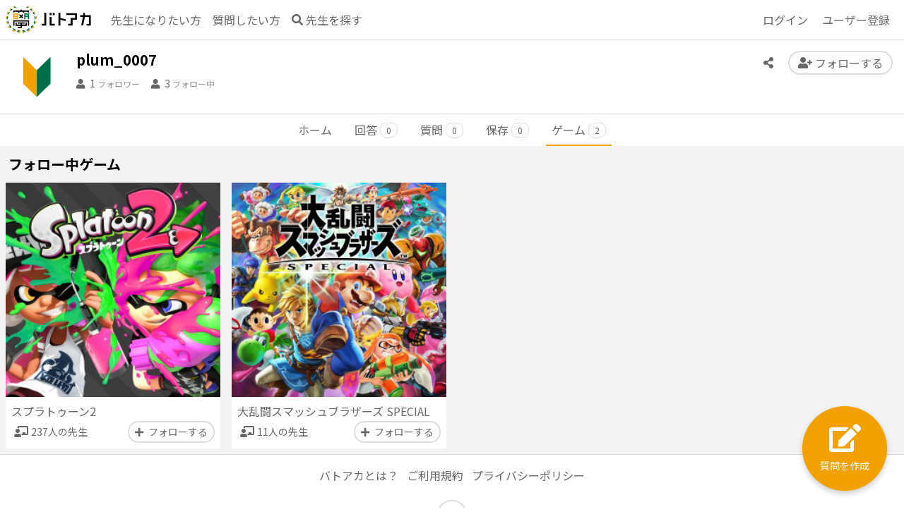

--- FILE ---
content_type: text/html; charset=utf-8
request_url: https://battleacademia.com/plum0007/games
body_size: 17286
content:
<!doctype html>
<html data-n-head-ssr lang="ja" data-n-head="%7B%22lang%22:%7B%22ssr%22:%22ja%22%7D%7D">
  <head >
    <title>plum_0007 | バトアカ</title><meta data-n-head="ssr" charset="utf-8"><meta data-n-head="ssr" name="viewport" content="width=device-width, initial-scale=1, viewport-fit=cover"><meta data-n-head="ssr" data-hid="mobile-web-app-capable" name="mobile-web-app-capable" content="yes"><meta data-n-head="ssr" data-hid="apple-mobile-web-app-title" name="apple-mobile-web-app-title" content="バトルアカデミア"><meta data-n-head="ssr" data-hid="author" name="author" content="バトルアカデミア運営チーム"><meta data-n-head="ssr" data-hid="theme-color" name="theme-color" content="#ffffff"><meta data-n-head="ssr" data-hid="description" name="description" content=""><meta data-n-head="ssr" data-hid="og:site_name" property="og:site_name" content="バトアカ"><meta data-n-head="ssr" data-hid="og:type" property="og:type" content="article"><meta data-n-head="ssr" data-hid="og:url" property="og:url" content="https://www.battleacademia.com/plum0007/games"><meta data-n-head="ssr" data-hid="og:title" property="og:title" content="plum_0007"><meta data-n-head="ssr" data-hid="og:description" property="og:description" content=""><meta data-n-head="ssr" data-hid="og:image" property="og:image" content="https://www.battleacademia.com/common/images/ogimage.png"><meta data-n-head="ssr" name="twitter:card" content="summary_large_image"><meta data-n-head="ssr" name="twitter:site" content="@battleacademia"><meta data-n-head="ssr" name="twitter:title" content="plum_0007"><meta data-n-head="ssr" name="twitter:description" content=""><meta data-n-head="ssr" name="twitter:image" content="https://www.battleacademia.com/common/images/ogimage.png"><link data-n-head="ssr" rel="icon" type="image/x-icon" href="/favicon.ico"><link data-n-head="ssr" rel="stylesheet" type="text/css" href="https://pro.fontawesome.com/releases/v5.12.0/css/all.css"><link data-n-head="ssr" rel="stylesheet" type="text/css" href="https://fonts.googleapis.com/css?family=Noto+Sans+JP:400,700,900&amp;display=swap&amp;subset=japanese"><link data-n-head="ssr" rel="manifest" href="/_nuxt/manifest.4f9d21b1.json"><link data-n-head="ssr" rel="shortcut icon" href="/common/images/logo.png"><link data-n-head="ssr" rel="apple-touch-icon" href="/common/images/logo.png" sizes="512x512"><link data-n-head="ssr" rel="canonical" href="https://www.battleacademia.com/plum0007/games"><script data-n-head="ssr" src="https://www.googletagmanager.com/gtag/js?id=UA-1190955-16" async></script><script data-n-head="ssr" async src="https://cdn.onesignal.com/sdks/OneSignalSDK.js" data-hid="onesignal"></script><script data-n-head="ssr" data-ad-client="ca-pub-1493305528921794" async src="https://pagead2.googlesyndication.com/pagead/js/adsbygoogle.js"></script><link rel="preload" href="/_nuxt/22f43a835793c1db1334.js" as="script"><link rel="preload" href="/_nuxt/29c201fab67695dc73f9.js" as="script"><link rel="preload" href="/_nuxt/eebdb0e2902fd1ba4e37.js" as="script"><link rel="preload" href="/_nuxt/59f311eca86f15adc3da.js" as="script"><link rel="preload" href="/_nuxt/409773d89787f5ab5bc9.js" as="script"><style data-vue-ssr-id="4cb2c460:0 3191d5ad:0 32a8c2ba:0 46cdd930:0 4cae1347:0 1baafda9:0 181fe6b7:0 8e1b80ac:0">.devTitle{margin:0 0 0 -10em;width:10em;font-size:10px;border-bottom:1px solid #000;text-align:right}@media screen and (max-width:640px){.devTitle{display:none}}html{overflow-y:scroll}body{font-family:Noto Sans JP,游ゴシック,游ゴシック体,ヒラギノ角ゴ Pro W3,Hiragino Kaku Gothic Pro,メイリオ,Meiryo,Osaka,ＭＳ Ｐゴシック,MS PGothic,sans-serif;font-size:10px}a,address,article,aside,audio,b,blockquote,body,button,caption,code,dd,dialog,div,dl,dt,em,fieldset,figure,footer,form,h1,h2,h3,h4,h5,h6,header,hgroup,html,i,img,label,legend,mark,menu,nav,ol,p,pre,q,section,span,strong,sub,sup,table,tbody,td,tfoot,th,thead,time,tr,ul,video{margin:0;padding:0;outline:0;font-style:normal}li{list-style:none}table{border-collapse:collapse;border-spacing:0}blockquote,q{quotes:none}a,fieldset,img{border:0}img,input,textarea{vertical-align:middle}button,input{outline:none}button{border:none;background:none;padding:0;margin:0}button,input,select,textarea{font:inherit}h1,h2,h3,h4,h5,h6{line-height:1.4;font-size:16px}address,button,caption,dd,dt,li,p,pre,td,th{line-height:1.6;font-size:16px}input[type=text],textarea{line-height:1.8}a:link,a:visited{text-decoration:none}a:active,a:hover{text-decoration:underline}input::-webkit-input-placeholder,textarea::-webkit-input-placeholder{color:#ccc}input::-moz-placeholder,textarea::-moz-placeholder{color:#ccc}input:-ms-input-placeholder,textarea:-ms-input-placeholder{color:#ccc}input::-ms-input-placeholder,textarea::-ms-input-placeholder{color:#ccc}input::placeholder,textarea::placeholder{color:#ccc}.container,.container--grid6,.container--grid8,.container--grid10,.container--grid12,.container--grid14{max-width:1280px;margin:0 auto}.container--grid14{max-width:1120px}.container--grid12{max-width:960px}.container--grid10{max-width:800px}.container--grid8{max-width:640px}.container--grid6{max-width:480px}.row{display:-webkit-box;display:flex}@media screen and (max-width:768px){.row{display:block}}.row--always{display:-webkit-box;display:flex}@media screen and (max-width:768px){.row--always{display:-webkit-box;display:flex}}.localHeader+.row,.localHeader--games+.row,.localHeader--users+.row{margin-top:-12px}@media screen and (max-width:768px){.localHeader+.row,.localHeader--games+.row,.localHeader--users+.row{margin-top:12px}}.col--1of3{width:33.3333%}.col--2of3{width:66.6666%}.col--1of4{width:25%}.col--2of4{width:50%}.col--3of4{width:75%}.col--1of5{width:20%}.col--2of5{width:40%}.col--3of5{width:60%}.col--4of5{width:80%}.col--1of6{width:16.6666%}.col--2of6{width:33.3333%}.col--3of6{width:50%}.col--4of6{width:66.6666%}.col--5of6{width:83.3333%}@media screen and (max-width:768px){[class^=col--]{width:auto}}.brick,.brick--loose,.brick--sticky,.checklist,.searchConditions--timeLine{background:#fff;margin:12px;padding:.05px 0}.brick--sticky{position:sticky;position:-webkit-sticky;bottom:0}.brick--loose{padding:12px}@media screen and (max-width:640px){.brick--loose{padding:.05px 0}}.platform,.platform--simple{min-height:100vh;display:-webkit-box;display:flex;-webkit-box-orient:vertical;-webkit-box-direction:normal;flex-direction:column;-webkit-box-pack:justify;justify-content:space-between;background:#f3f3f3}@media screen and (max-width:768px){.platform,.platform--simple{padding-bottom:84px}}@media screen and (max-width:768px){.platform--simple{padding-bottom:0}.platform--simple .globalFooter{display:block}}.globalHeader,.globalHeader--simple{display:-webkit-box;display:flex;-webkit-box-align:center;align-items:center;-webkit-box-pack:justify;justify-content:space-between;-webkit-box-align:stretch;align-items:stretch;border-bottom:1px solid #ddd;background:#fff}.globalHeader--simple h1,.globalHeader h1{-webkit-box-ordinal-group:2;order:1;flex-basis:64px}.globalHeader--simple h1 a,.globalHeader h1 a{text-align:center;padding:8px;display:-webkit-box;display:flex;-webkit-box-orient:vertical;-webkit-box-direction:normal;flex-direction:column}.globalHeader--simple h1 a img,.globalHeader h1 a img{height:40px;width:auto}.globalHeader__globalNav{display:-webkit-box;display:flex;margin:0 12px;-webkit-box-ordinal-group:3;order:2;-webkit-box-flex:1;flex-grow:1;flex-basis:calc(50% - 32px)}.globalHeader__globalNav>ul{display:-webkit-box;display:flex;-webkit-box-align:stretch;align-items:stretch}.globalHeader__globalNav>ul li{display:-webkit-box;display:flex;-webkit-box-align:center;align-items:center}.globalHeader__globalNav__extra>li>a,.globalHeader__globalNav__extra>li>div>a,.globalHeader__globalNav__main>li>a{height:100%;box-sizing:border-box;display:-webkit-box;display:flex;-webkit-box-align:center;align-items:center;margin:0 8px;padding:8px 0;position:relative;border-top:2px solid transparent;border-bottom:2px solid transparent}.globalHeader__globalNav__extra>li>a span,.globalHeader__globalNav__extra>li>div>a span,.globalHeader__globalNav__main>li>a span{margin-left:4px}.globalHeader__globalNav__extra>li>a.is-top.is-linkExactActive,.globalHeader__globalNav__extra>li>a:not(.is-top).is-linkActive,.globalHeader__globalNav__extra>li>div>a.is-top.is-linkExactActive,.globalHeader__globalNav__extra>li>div>a:not(.is-top).is-linkActive,.globalHeader__globalNav__main>li>a.is-top.is-linkExactActive,.globalHeader__globalNav__main>li>a:not(.is-top).is-linkActive{border-bottom:2px solid #f2a100}@media screen and (max-width:1024px){.globalHeader__globalNav__extra>li>div__verb,.globalHeader__globalNav__extra>li__verb,.globalHeader__globalNav__main>li__verb{display:none}}.globalHeader__globalNav__extra{margin-left:auto}.globalHeader__globalNav__extra__my .img--circle,.globalHeader__globalNav__extra__my .img--circleL,.globalHeader__globalNav__extra__my .img--circleS,.globalHeader__globalNav__extra__my .img--circleXL,.globalHeader__globalNav__extra__my .img--circleXS{width:24px;height:24px}.globalHeader__globalNav__extra__my .btn--icon span{overflow:hidden;white-space:nowrap;text-overflow:ellipsis;max-width:10em;display:inline-block;margin-left:4px}@media screen and (max-width:1024px){.globalHeader__globalNav__extra__my .btn--icon span{max-width:8em}}@media screen and (max-width:768px){.globalHeader__globalNav__extra__my .btn--icon span{max-width:12em}}@media screen and (max-width:640px){.globalHeader__globalNav__extra__my .btn--icon span{max-width:6em}}@media screen and (max-width:768px){.globalHeader__globalNav__main{display:none!important}.globalHeader__globalNav__extra .globalHeader__globalNav__extra__notifications{display:none}}.globalHeader--simple{-webkit-box-pack:center;justify-content:center}.contents{display:-webkit-box;display:flex;-webkit-box-orient:horizontal;-webkit-box-direction:reverse;flex-direction:row-reverse}.contents,.contents__main{-webkit-box-flex:1;flex-grow:1}.contents__nav{border-right:1px solid #ddd;background:#fff;display:-webkit-box;display:flex;-webkit-box-pack:center;justify-content:center}@media screen and (max-width:768px){.contents__nav{display:none}}.contents--simple{-webkit-box-flex:1;flex-grow:1;display:-webkit-box;display:flex}.globalFooter{background:#fff;overflow:hidden;border-top:1px solid #ddd}.globalFooter .text,.globalFooter .text--c,.globalFooter .text--catch,.globalFooter .text--catchC,.globalFooter .text--lead,.globalFooter .text--leadC,.globalFooter .text--s{text-align:center}@media screen and (max-width:768px){.globalFooter{display:none}}.myNav{width:64px}.myNav__add a,.myNav__menu a{margin:4px}.myNav ul li a{display:-webkit-box;display:flex;-webkit-box-align:center;align-items:center}.myNav ul li a span{display:none}.myNav ul li.myNav__add,.myNav ul li.myNav__menu{margin:8px}.myNav ul li:not(.myNav__menu):not(.myNav__add){margin:8px 0}.myNav ul li:not(.myNav__menu):not(.myNav__add) a{padding:0 8px}.myNav ul li:not(.myNav__menu):not(.myNav__add) a.is-linkActive{padding-right:6px;border-right:2px solid #f2a100}.myNav ul li:not(.myNav__menu):not(.myNav__add) a span{overflow:hidden;white-space:nowrap;text-overflow:ellipsis}.myNav.is-active{width:192px}.myNav.is-active span{display:block;margin-left:8px}.appNav{display:none;position:fixed;bottom:0;width:100%;background:#fff;padding-bottom:env(safe-area-inset-bottom);box-shadow:0 4px 12px rgba(0,0,0,.4)}.appNav>ul{display:-webkit-box;display:flex;-webkit-box-align:center;align-items:center}.appNav>ul span{display:block;font-size:12px}.appNav>ul>li{width:25%;text-align:center}.appNav>ul>li a{display:block;padding:2px 0 4px;border-top:2px solid transparent}.appNav>ul>li a.btn--primary i+span,.appNav>ul>li a.btn--primaryS i+span,.appNav>ul>li a.btn--primaryXS i+span{margin:0;display:block}.appNav>ul>li a.is-top.is-linkExactActive,.appNav>ul>li a:not(.is-top).is-linkActive{border-top:2px solid #f2a100}@media screen and (max-width:768px){.appNav{display:block}}.notifications{position:relative}.notifications__badge{display:block;width:8px;height:8px;background:#f2a100;border:1px solid #fff;border-radius:8px;position:absolute;top:0;right:0;bottom:0;margin:auto;-webkit-transform:translate(8px,-8px);transform:translate(8px,-8px)}@media screen and (max-width:768px){.notifications__badge{left:0}}.floatingBtns{position:fixed;right:24px;bottom:12px}.floatingBtns li{margin:12px 0;text-align:center}.floatingBtns li>a,.floatingBtns li>span{box-shadow:0 4px 8px rgba(0,0,0,.2)}@media screen and (max-width:768px){.floatingBtns{right:12px;bottom:calc(52px + env(safe-area-inset-bottom))}}.floatingBtns .createBtns__btn{background:#f2a100;color:#fff;display:-webkit-box;display:flex;-webkit-box-orient:vertical;-webkit-box-direction:normal;flex-direction:column;-webkit-box-pack:center;justify-content:center;-webkit-box-align:center;align-items:center;border:2px solid transparent;border-radius:50%;width:120px;height:120px;box-sizing:border-box}.floatingBtns .createBtns__btn i{font-size:40px;margin-bottom:8px}.floatingBtns .createBtns__btn span{font-size:14px}.floatingBtns .createBtns__btn:hover{background:#fff;color:#f2a100;border-color:#f2a100}.floatingBtns .createBtns__btn.is-disabled{border-color:#ddd;color:#ddd;background:#f3f3f3}@media screen and (max-width:768px){.floatingBtns .createBtns__btn{width:64px;height:64px}.floatingBtns .createBtns__btn i{font-size:20px;margin-bottom:4px}.floatingBtns .createBtns__btn span{font-size:10px}}.space{margin:12px 0!important}.space--s{margin:8px 0!important}.space--l{margin:24px 0!important}.space--xl{margin:40px 0!important}.heading--2,.heading--2c{margin:24px 12px;font-size:20px}.heading--3,.heading--3c{margin:12px;font-size:20px}.heading--4,.heading--4c,.heading--5,.heading--5c,.heading--6,.heading--6c{margin:12px;font-size:16px}.heading--2c,.heading--3c,.heading--4c,.heading--5c,.heading--6c{text-align:center}.headingWrapper{display:-webkit-box;display:flex;-webkit-box-pack:justify;justify-content:space-between;-webkit-box-align:center;align-items:center;margin:12px 0}.headingWrapper h2,.headingWrapper h3{margin-top:0;margin-bottom:0}.headingWrapper .heading__btn{margin-right:12px}.text,.text--c,.text--catch,.text--catchC,.text--lead,.text--leadC,.text--s{margin:12px;font-size:16px}.text--s{font-size:14px}.text--catch,.text--catchC{font-size:28px;margin:40px 12px}.text--lead,.text--leadC{font-size:20px}.text--c,.text--catchC,.text--leadC{text-align:center}.boxBreak{letter-spacing:-1em}.boxBreak span{display:inline-block;letter-spacing:normal}.list,.list--h,.list--note,.list--ordered,.list--requestUsers,.list--unordered{margin:12px 6px}.list--h li,.list--note li,.list--ordered li,.list--requestUsers li,.list--unordered li,.list li{margin:6px;line-height:1.4}.list--h{display:-webkit-box;display:flex}.list--c li{text-align:center}.list--note li,.list--unordered li{list-style:disc;margin-left:1.5em}.list--ordered li{list-style:decimal;margin-left:1.5em}.list--note li{font-size:14px}.list--date,.list--definition{margin:6px}.list--date dt,.list--definition dt{float:left;clear:left;margin:0 2px 2px}.list--date dd,.list--definition dd{margin:2px 2px 2px 10em}.list--requestUsers{display:-webkit-box;display:flex;-webkit-box-pack:center;justify-content:center;-webkit-box-align:center;align-items:center}.list--requestUsers>:nth-child(n+1){position:relative;margin:0 0 0 -8px}.list--requestUsers>.list__btn{margin-left:8px}.list--requestUsers img{border:1px solid #fff}.links,.links--back,.links--c,.links--games,.links--h,.links--hc,.links--index,.links--learnMore,.links--right,.links--withImg,.links--withImgH,.list--c{margin:12px 6px}.links--back li,.links--c li,.links--games li,.links--hc li,.links--h li,.links--index li,.links--learnMore li,.links--right li,.links--withImgH li,.links--withImg li,.links li,.list--c li{margin:6px;line-height:1.4}.links--h{display:-webkit-box;display:flex;flex-wrap:wrap}.links--c li{text-align:center}.links--right{-webkit-box-pack:end;justify-content:flex-end;-webkit-box-align:center;align-items:center}.links--hc,.links--right{display:-webkit-box;display:flex}.links--hc{-webkit-box-pack:center;justify-content:center}.links--withImg li{display:-webkit-box;display:flex;-webkit-box-align:center;align-items:center}.links__thumbnail img{height:auto;margin-right:8px}.links__text{overflow:hidden;text-overflow:ellipsis}.links--withImgH{display:-webkit-box;display:flex;flex-wrap:wrap}.links--withImgH li{width:calc(20% - 12px);-webkit-box-align:center;align-items:center}.links--withImgH li img{width:100%}@media screen and (max-width:1024px){.links--withImgH li{width:calc(25% - 12px)}}@media screen and (max-width:768px){.links--withImgH li{width:calc(33.33% - 12px)}}.links--games{overflow-x:auto;white-space:nowrap;-webkit-overflow-scrolling:touch;max-width:100vw}@media screen and (max-width:768px){.links--games{margin-right:0;margin-left:0}}.links--games li{display:inline-block;width:128px}.links--games li .links__thumbnail img{width:100%;height:auto}.links--games li .links__text{font-size:14px}.tab,.tab--c,.tab--sub,.tab--users{margin:0 12px;display:-webkit-box;display:flex;background:#fff;-webkit-box-pack:center;justify-content:center}@media screen and (max-width:640px){.tab,.tab--c,.tab--sub,.tab--users{overflow-x:auto;white-space:nowrap;-webkit-overflow-scrolling:touch;max-width:100vw;-webkit-box-pack:left;justify-content:left;margin:0}}.tab--c li,.tab--sub li,.tab--users li,.tab li{margin:0 8px}@media screen and (max-width:640px){.tab--c li,.tab--sub li,.tab--users li,.tab li{margin:0}}.tab--c a:not(.btn):not(.btn--primary):not(.btn--primaryS):not(.btn--primaryXS):not(.btn--ghost):not(.btn--ghostB):not(.btn--icon):not(.btn--s):not(.btn--xs):not(.btn--long),.tab--sub a:not(.btn):not(.btn--primary):not(.btn--primaryS):not(.btn--primaryXS):not(.btn--ghost):not(.btn--ghostB):not(.btn--icon):not(.btn--s):not(.btn--xs):not(.btn--long),.tab--users a:not(.btn):not(.btn--primary):not(.btn--primaryS):not(.btn--primaryXS):not(.btn--ghost):not(.btn--ghostB):not(.btn--icon):not(.btn--s):not(.btn--xs):not(.btn--long),.tab a:not(.btn):not(.btn--primary):not(.btn--primaryS):not(.btn--primaryXS):not(.btn--ghost):not(.btn--ghostB):not(.btn--icon):not(.btn--s):not(.btn--xs):not(.btn--long){position:relative;display:-webkit-box;display:flex;-webkit-box-align:center;align-items:center;padding:8px;border-top:2px solid transparent;border-bottom:2px solid transparent}.tab--c a:not(.btn):not(.btn--primary):not(.btn--primaryS):not(.btn--primaryXS):not(.btn--ghost):not(.btn--ghostB):not(.btn--icon):not(.btn--s):not(.btn--xs):not(.btn--long) i,.tab--sub a:not(.btn):not(.btn--primary):not(.btn--primaryS):not(.btn--primaryXS):not(.btn--ghost):not(.btn--ghostB):not(.btn--icon):not(.btn--s):not(.btn--xs):not(.btn--long) i,.tab--users a:not(.btn):not(.btn--primary):not(.btn--primaryS):not(.btn--primaryXS):not(.btn--ghost):not(.btn--ghostB):not(.btn--icon):not(.btn--s):not(.btn--xs):not(.btn--long) i,.tab a:not(.btn):not(.btn--primary):not(.btn--primaryS):not(.btn--primaryXS):not(.btn--ghost):not(.btn--ghostB):not(.btn--icon):not(.btn--s):not(.btn--xs):not(.btn--long) i{margin-right:4px;color:#ccc}.tab--c a:not(.btn):not(.btn--primary):not(.btn--primaryS):not(.btn--primaryXS):not(.btn--ghost):not(.btn--ghostB):not(.btn--icon):not(.btn--s):not(.btn--xs):not(.btn--long).is-active,.tab--c a:not(.btn):not(.btn--primary):not(.btn--primaryS):not(.btn--primaryXS):not(.btn--ghost):not(.btn--ghostB):not(.btn--icon):not(.btn--s):not(.btn--xs):not(.btn--long).is-top.is-linkExactActive,.tab--c a:not(.btn):not(.btn--primary):not(.btn--primaryS):not(.btn--primaryXS):not(.btn--ghost):not(.btn--ghostB):not(.btn--icon):not(.btn--s):not(.btn--xs):not(.btn--long):not(.is-top).is-linkActive,.tab--sub a:not(.btn):not(.btn--primary):not(.btn--primaryS):not(.btn--primaryXS):not(.btn--ghost):not(.btn--ghostB):not(.btn--icon):not(.btn--s):not(.btn--xs):not(.btn--long).is-active,.tab--sub a:not(.btn):not(.btn--primary):not(.btn--primaryS):not(.btn--primaryXS):not(.btn--ghost):not(.btn--ghostB):not(.btn--icon):not(.btn--s):not(.btn--xs):not(.btn--long).is-top.is-linkExactActive,.tab--sub a:not(.btn):not(.btn--primary):not(.btn--primaryS):not(.btn--primaryXS):not(.btn--ghost):not(.btn--ghostB):not(.btn--icon):not(.btn--s):not(.btn--xs):not(.btn--long):not(.is-top).is-linkActive,.tab--users a:not(.btn):not(.btn--primary):not(.btn--primaryS):not(.btn--primaryXS):not(.btn--ghost):not(.btn--ghostB):not(.btn--icon):not(.btn--s):not(.btn--xs):not(.btn--long).is-active,.tab--users a:not(.btn):not(.btn--primary):not(.btn--primaryS):not(.btn--primaryXS):not(.btn--ghost):not(.btn--ghostB):not(.btn--icon):not(.btn--s):not(.btn--xs):not(.btn--long).is-top.is-linkExactActive,.tab--users a:not(.btn):not(.btn--primary):not(.btn--primaryS):not(.btn--primaryXS):not(.btn--ghost):not(.btn--ghostB):not(.btn--icon):not(.btn--s):not(.btn--xs):not(.btn--long):not(.is-top).is-linkActive,.tab a:not(.btn):not(.btn--primary):not(.btn--primaryS):not(.btn--primaryXS):not(.btn--ghost):not(.btn--ghostB):not(.btn--icon):not(.btn--s):not(.btn--xs):not(.btn--long).is-active,.tab a:not(.btn):not(.btn--primary):not(.btn--primaryS):not(.btn--primaryXS):not(.btn--ghost):not(.btn--ghostB):not(.btn--icon):not(.btn--s):not(.btn--xs):not(.btn--long).is-top.is-linkExactActive,.tab a:not(.btn):not(.btn--primary):not(.btn--primaryS):not(.btn--primaryXS):not(.btn--ghost):not(.btn--ghostB):not(.btn--icon):not(.btn--s):not(.btn--xs):not(.btn--long):not(.is-top).is-linkActive{border-bottom:2px solid #f2a100}.tab+.tab--sub,.tab--c+.tab--sub,.tab--sub+.tab--sub,.tab--users+.tab--sub{margin-top:-8px}.tab--c{-webkit-box-pack:center;justify-content:center}.tab--users li .tag,.tab--users li .tag--hash,.tab--users li .tag--hashS,.tab--users li .tag--s{margin-left:4px;font-size:12px}.table,.table--careerForm,.table--fluid,.table--form{margin:12px 8px}.table--careerForm thead,.table--fluid thead,.table--form thead,.table thead{border-bottom:2px solid #ddd}.table--careerForm td,.table--careerForm th,.table--fluid td,.table--fluid th,.table--form td,.table--form th,.table td,.table th{padding:8px;border-top:1px solid #ddd;border-bottom:1px solid #ddd;text-align:left}.table--fluid{width:calc(100% - 16px)}.border{margin:12px 8px;overflow:hidden;border:1px solid #ddd}.slideup{position:fixed;width:100%;bottom:0;background:#fff;border-radius:8px 8px 0 0;box-shadow:0 4px 12px rgba(0,0,0,.4)}.slideup__contents ul{display:block!important}.slideup__contents ul li{text-align:center}.slideup__contents a{display:block;padding:12px}.overlay{position:fixed;top:0;right:0;bottom:0;left:0;background:rgba(0,0,0,.3)}@media screen and (max-width:768px){.overlay--medium{position:fixed;top:0;right:0;bottom:0;left:0;background:rgba(0,0,0,.3)}}.comments{background:#fff;margin:12px;padding:12px}.comments form{display:-webkit-box;display:flex}.comments__contents{margin-left:8px;-webkit-box-flex:1;flex-grow:1;text-align:right}.comments__contents__actionBtns{margin-top:12px}.comments__contents__actionBtns label{font-size:16px;margin-right:12px}.editor__input{border:1px solid #ddd;border-radius:8px;overflow:hidden}.editor__input__toolbar{display:-webkit-box;display:flex;background:#eee}.editor__input__toolbar li a{display:inline-block;padding:4px 8px}.editor__input__toolbar li:nth-last-child(2){margin-left:auto}.editor__input textarea{width:100%;height:10em;box-sizing:border-box;border:none;padding:8px;font-size:16px;line-height:1.4}.editor button{margin-top:8px}.blank{background:#fff;margin:12px;padding:64px 24px}.blank__contents,.blank__img{text-align:center;margin:12px;color:#ccc}.blank__img{font-size:40px}.errors{border-top:1px solid #ddd;border-bottom:1px solid #ddd;padding:12px;margin:24px}a{color:#666}a:hover{color:#f2a100;text-decoration:none}.link:after{content:"\f054"}.link--inPage:after,.link:after{font-family:Font Awesome\ 5 Pro;margin-left:8px;font-weight:900}.link--inPage:after{content:"\f078"}.figure,.floating{margin:8px}.floating{clear:left}.floating__img{float:left}.img--fluid{width:100%;height:auto}.img--circle,.img--circleL,.img--circleS,.img--circleXL,.img--circleXS{border-radius:50%;width:48px;height:48px;-o-object-fit:cover;object-fit:cover}@media screen and (max-width:640px){.img--circle,.img--circleL,.img--circleS,.img--circleXL,.img--circleXS{width:32px;height:32px}}.img--circleXS{width:16px;height:16px}.img--circleS{width:32px;height:32px}@media screen and (max-width:640px){.img--circleS{width:24px;height:24px}}.img--circleL{width:64px;height:64px}@media screen and (max-width:640px){.img--circleL{width:48px;height:48px}}.img--circleXL{width:80px;height:80px}@media screen and (max-width:640px){.img--circleXL{width:64px;height:64px}}.img--square,.img--squareL,.img--squareS,.img--squareXL,.img--squareXS,.img--squareXXL{border-radius:4px;width:48px;height:48px;-o-object-fit:cover;object-fit:cover}@media screen and (max-width:640px){.img--square,.img--squareL,.img--squareS,.img--squareXL,.img--squareXS,.img--squareXXL{width:32px;height:32px}}.img--squareXS{width:16px;height:16px}.img--squareS{width:32px;height:32px}@media screen and (max-width:640px){.img--squareS{width:24px;height:24px}}.img--squareL{width:64px;height:64px}@media screen and (max-width:640px){.img--squareL{width:48px;height:48px}}.img--squareXL{width:80px;height:80px}@media screen and (max-width:640px){.img--squareXL{width:64px;height:64px}}.img--squareXXL{width:128px;height:128px}@media screen and (max-width:640px){.img--squareXXL{width:96px;height:96px}}.label--bold{font-weight:900}.label--attention{color:#f99;font-size:14px}.label--sub,.label--xsub{color:#999;font-weight:400}a:hover .label--sub,a:hover .label--xsub{color:inherit}.label--sub{font-size:14px}.label--xsub{font-size:12px}.label--ok{color:#9c9}.label--ng{color:#f99}.label--disable{color:#ccc}.icon{color:#999;background-color:#f3f3f3;width:48px;height:48px;border-radius:24px;display:-webkit-inline-box;display:inline-flex;-webkit-box-pack:center;justify-content:center;-webkit-box-align:center;align-items:center}.tag,.tag--hash,.tag--hashS,.tag--s{display:inline-block;font-size:14px;padding:0 8px;border:1px solid #ddd;border-radius:8px;background:#fff}.is-active.tag--hash,.is-active.tag--hashS,.is-active.tag--s,.tag.is-active{background:#f3f3f3;border-color:#ffbf40}.tag--hash:before,.tag--hashS:before{content:"#";margin-right:4px}.tag--hashS,.tag--s{font-size:12px}.mark--lesson{position:relative;display:inline-block}.mark--lesson:after{content:"\f044";font-family:Font Awesome\ 5 Pro;display:-webkit-inline-box;display:inline-flex;-webkit-box-pack:center;justify-content:center;-webkit-box-align:center;align-items:center;position:absolute;right:-8px;bottom:-8px;background-color:#f2a100;color:#fff;border:1px solid #fff;width:24px;height:24px;border-radius:12px;font-size:10px;box-sizing:border-box;font-weight:400}.btn--circle:hover,.btn--ghost:hover,.btn--ghostB:hover,.btn--icon:hover,.btn--long:hover,.btn--primary:hover,.btn--primaryS:hover,.btn--primaryXS:hover,.btn--s:hover,.btn--xs:hover,.btn:hover{background:#fff2d9}.btn,.btn--ghost,.btn--ghostB,.btn--icon,.btn--long,.btn--primary,.btn--primaryS,.btn--primaryXS,.btn--s,.btn--xs{display:-webkit-inline-box;display:inline-flex;-webkit-box-align:center;align-items:center;-webkit-box-pack:center;justify-content:center;padding:8px 24px;border:2px solid #ddd;border-radius:24px;line-height:1.4;background:#fff;cursor:pointer}.btn--ghost>span,.btn--ghostB>span,.btn--icon>span,.btn--long>span,.btn--primary>span,.btn--primaryS>span,.btn--primaryXS>span,.btn--s>span,.btn--xs>span,.btn>span{display:-webkit-inline-box;display:inline-flex;-webkit-box-align:center;align-items:center;flex-wrap:wrap}.btn--ghost>i+span,.btn--ghostB>i+span,.btn--icon>i+span,.btn--long>i+span,.btn--primary>i+span,.btn--primaryS>i+span,.btn--primaryXS>i+span,.btn--s>i+span,.btn--xs>i+span,.btn>i+span{display:-webkit-inline-box;display:inline-flex;margin-left:4px}@media screen and (max-width:640px){.btn,.btn--ghost,.btn--ghostB,.btn--icon,.btn--long,.btn--primary,.btn--primaryS,.btn--primaryXS,.btn--s,.btn--xs{padding:8px 12px}.btn__verb{display:none}}.btn--primary,.btn--primaryS,.btn--primaryXS{background:#f2a100;color:#fff;border-color:transparent}.btn--primary:hover,.btn--primaryS:hover,.btn--primaryXS:hover{background:#fff;color:#f2a100;border-color:#f2a100}.btn--ghost{background:transparent;color:#fff;border-color:#fff}.btn--ghost:hover{color:#fff;background:rgba(0,0,0,.3)}.btn--ghostB{background:transparent;color:#000;border-color:#000}.btn--ghostB:hover{color:#000;background:rgba(0,0,0,.3)}.btn--circle{display:-webkit-inline-box;display:inline-flex;-webkit-box-pack:center;justify-content:center;-webkit-box-align:center;align-items:center;border:2px solid #ddd;border-radius:50%;width:40px;height:40px}.btn--icon{min-width:24px;height:24px;padding:4px;border:none;background:none}.btn--s{padding:4px 12px}.btn--xs{font-size:14px;padding:4px 8px}.btn--primaryS{padding:4px 12px}.btn--primaryXS{font-size:14px;padding:4px 8px}.btn--iconOnly{display:-webkit-inline-box;display:inline-flex;-webkit-box-pack:center;justify-content:center;-webkit-box-align:center;align-items:center;border-radius:50%;width:40px;height:40px}.btn--iconOnly:hover{background:#fff2d9}.btn--long{min-width:16em}.btn--circle.is-active,.btn--icon.is-active,.btn--iconOnly.is-active,.btn--primary.is-active,.btn.is-active,.is-active.btn--ghost,.is-active.btn--ghostB,.is-active.btn--icon,.is-active.btn--long,.is-active.btn--primary,.is-active.btn--primaryS,.is-active.btn--primaryXS,.is-active.btn--s,.is-active.btn--xs{color:#f2a100}.btn--circle.is-disabled,.btn--icon.is-disabled,.btn--iconOnly.is-disabled,.btn--primary.is-disabled,.btn.is-disabled,.is-disabled.btn--ghost,.is-disabled.btn--ghostB,.is-disabled.btn--icon,.is-disabled.btn--long,.is-disabled.btn--primary,.is-disabled.btn--primaryS,.is-disabled.btn--primaryXS,.is-disabled.btn--s,.is-disabled.btn--xs{cursor:default;border-color:#ddd;color:#ddd;background:#f3f3f3}.btn--icon.is-disabled{background:none}.cards--comments>li,.cards--notifications>li,.cards--posts>li,.cards--replies>li,.cards--users>li,.cards>li{display:-webkit-box;display:flex;background:#fff;margin:12px;padding:8px}@media screen and (max-width:640px){.cards--comments>li,.cards--notifications>li,.cards--posts>li,.cards--replies>li,.cards--users>li,.cards>li{max-width:none}}.cards__link{display:-webkit-box;display:flex;-webkit-box-flex:1;flex-grow:1;margin:-8px;padding:8px}.cards__link:hover{background-color:#fff2d9}.cards__contents{margin-left:8px;-webkit-box-flex:1;flex-grow:1}.cards__contents>:not(:first-child){margin-top:8px}.cards__contents__row{display:-webkit-box;display:flex;-webkit-box-pack:justify;justify-content:space-between;-webkit-box-align:center;align-items:center}.cards__contents__userInfo .label--xsub{margin-left:4px}.cards__contents__text{word-break:break-all}.cards__contents__name{display:-webkit-inline-box;display:inline-flex;-webkit-box-align:center;align-items:center}.cards__contents__name .label--sub,.cards__contents__name .tag,.cards__contents__name .tag--hash,.cards__contents__name .tag--hashS,.cards__contents__name .tag--s{margin-left:4px}.cards__contents__thumbnail img{width:100%;height:auto}.cards__contents__tags{display:-webkit-box;display:flex}.cards__contents__tags li:not(:last-child){margin-right:2px}.cards__contents__stats{display:-webkit-box;display:flex}.cards__contents__stats>li:first-child:not(:last-child){white-space:nowrap;margin-right:12px}.cards__contents__btns__mores{margin-left:auto}.cards__contents__btns li>span{display:inline-block;padding:4px}@media screen and (max-width:640px){.cards__contents__btns li .btn--icon span{display:none}}.cards__contents__reactions{margin-left:auto}.cards__contents__reactions>ul{display:-webkit-box;display:flex;flex-wrap:wrap;-webkit-box-pack:end;justify-content:flex-end;margin:0 -2px}.cards__contents__reactions>ul li{margin:0 2px}.cards__contents__btns{display:-webkit-box;display:flex}.cards__contents__btns>li:not(:last-child){margin-right:12px}.cards__contents__edit{text-align:right}.cards__contents__edit textarea{background:#f3f3f3;width:100%;box-sizing:border-box}.cards__contents__edit button{margin-top:12px}.cards--comments a:empty,.cards--notifications a:empty,.cards--posts a:empty,.cards--replies a:empty,.cards--users a:empty,.cards a:empty{display:none}.cards--games{margin-top:-8px;display:-webkit-box;display:flex;flex-wrap:wrap;max-width:100vw}.cards--games>li{width:calc(25% - 16px);background:#fff;margin:8px}@media screen and (max-width:1024px){.cards--games>li{width:calc(33.33% - 16px)}}@media screen and (max-width:768px){.cards--games>li{width:calc(50% - 16px)}}@media screen and (max-width:640px){.cards--games>li{position:relative}}.cards--games .cards__img img{width:100%}.cards--games .cards__contents{margin:8px}.cards--games .cards__contents__name{display:block;text-overflow:ellipsis;white-space:nowrap;overflow:hidden;width:100%}@media screen and (max-width:768px){.cards--games .cards__contents__name{font-size:16px}}.cards--games .cards__contents__btns{-webkit-box-pack:justify;justify-content:space-between;-webkit-box-align:center;align-items:center;margin:0}@media screen and (max-width:640px){.cards--games .cards__contents__btns{margin-top:8px;-webkit-box-pack:center;justify-content:center}}.cards--games .cards__contents__btns__users span{display:-webkit-inline-box;display:inline-flex;font-size:14px}.cards--games .cards__contents__btns__users span span{margin:0}@media screen and (max-width:640px){.cards--games .cards__contents__btns__users{position:absolute;top:4px;right:4px;margin:0!important}.cards--games .cards__contents__btns__users .btn--icon{color:#fff;background:rgba(0,0,0,.5);border-radius:16px;font-size:12px;padding:0 8px}.cards--games .cards__contents__btns__users .btn--icon span{display:block!important}.cards--games .cards__contents__btns__users .btn--icon span span{display:none!important}}.cards--games .cards__contents__btns__following a{display:block}.cards--users{counter-reset:number}.cards--users .row{-webkit-box-flex:1;flex-grow:1}@media screen and (max-width:768px){.cards--users .row{display:-webkit-box;display:flex}}.cards--users .cards__contents{margin:0 8px}.cards--users .cards__contents__name{display:block;line-height:1.4;font-size:20px;font-weight:600}.cards--users .cards__contents__text{font-size:14px}.cards--users .cards__contents__games{display:-webkit-box;display:flex;-webkit-box-align:center;align-items:center;border-right:none;border-left:none;margin:8px -4px;flex-wrap:wrap}.cards--users .cards__contents__games p{color:#999;margin:8px 0;font-size:14px}.cards--users .cards__contents__games li{margin:4px}.cards--users .cards__actionBtns{margin:-4px;flex-shrink:0}.cards--users .cards__actionBtns li{margin:4px}.cards--users .cards__actionBtns .btn--xs{display:block;white-space:nowrap;text-align:center}@media screen and (max-width:640px){.cards--users .cards__actionBtns .btn--xs{width:32px;height:32px;padding:0;border-radius:50%;display:-webkit-inline-box;display:inline-flex;-webkit-box-align:center;align-items:center;-webkit-box-pack:center;justify-content:center}.cards--users .cards__actionBtns .btn--xs span{display:none}}@media screen and (max-width:640px){.cards--users .cards__contents__name{font-size:16px}.cards--users .cards__contents__btns li .btn--icon>span{display:-webkit-inline-box;display:inline-flex}.cards--users .cards__contents__btns li .btn--icon>span span{display:none}}@media screen and (max-width:640px){.cards--users .is-ranked{position:relative;margin-top:24px;border-top:2px solid #ddd}}.cards--users .is-ranked>.cards__link{padding-top:16px}.cards--users .is-ranked>.cards__link:before{display:block;border-radius:24px;counter-increment:number;content:counter(number);height:24px;width:24px;text-align:center;font-weight:700;align-self:center;margin-right:8px;color:#ddd;border:2px solid #ddd;flex-shrink:0;background-color:#fff}@media screen and (max-width:640px){.cards--users .is-ranked>.cards__link:before{position:absolute;margin:0;top:0;left:50%;-webkit-transform:translate(-50%,-50%);transform:translate(-50%,-50%)}}.cards--users .is-ranked>.cards__link .cards__img{padding-left:8px;border-left:2px solid #ddd}@media screen and (max-width:640px){.cards--users .is-ranked>.cards__link .cards__img{padding-left:0;border:none}}.cards--users .is-ranked:first-child{border-color:gold}.cards--users .is-ranked:first-child .cards__link:before{color:gold;border-color:gold}.cards--users .is-ranked:first-child .cards__link .cards__img{border-color:gold}.cards--users .is-ranked:nth-child(2){border-color:silver}.cards--users .is-ranked:nth-child(2) .cards__link:before{color:silver;border-color:silver}.cards--users .is-ranked:nth-child(2) .cards__link .cards__img{border-color:silver}.cards--users .is-ranked:nth-child(3){border-color:#815a2b}.cards--users .is-ranked:nth-child(3) .cards__link:before{color:#815a2b;border-color:#815a2b}.cards--users .is-ranked:nth-child(3) .cards__link .cards__img{border-color:#815a2b}.cards--comments li,.cards--posts li,.cards--replies li{display:block}.cards--comments li .cards__row,.cards--posts li .cards__row,.cards--replies li .cards__row{display:-webkit-box;display:flex}.cards--comments .cards__contents__btns,.cards--posts .cards__contents__btns,.cards--replies .cards__contents__btns{border-top:1px solid #ddd;padding-top:8px}.cards--comments .cards__from,.cards--posts .cards__from,.cards--replies .cards__from{border-bottom:1px solid #ddd;margin:-8px -8px 8px;padding:8px;box-sizing:border-box;max-width:calc(100vw - 24px)}.cards--comments .cards__from__name,.cards--posts .cards__from__name,.cards--replies .cards__from__name{font-size:14px;display:-webkit-box;display:flex;-webkit-box-align:center;align-items:center}.cards--comments .cards__from__name__name,.cards--posts .cards__from__name__name,.cards--replies .cards__from__name__name{overflow:hidden;white-space:nowrap;text-overflow:ellipsis;max-width:calc(100% - 6em - 2px)}.cards--comments .cards__from__name .tag,.cards--comments .cards__from__name .tag--hash,.cards--comments .cards__from__name .tag--hashS,.cards--comments .cards__from__name .tag--s,.cards--posts .cards__from__name .tag,.cards--posts .cards__from__name .tag--hash,.cards--posts .cards__from__name .tag--hashS,.cards--posts .cards__from__name .tag--s,.cards--replies .cards__from__name .tag,.cards--replies .cards__from__name .tag--hash,.cards--replies .cards__from__name .tag--hashS,.cards--replies .cards__from__name .tag--s{font-size:inherit;flex-basis:6em;box-sizing:border-box;text-align:center;margin-left:2px}.cards--posts .cards__contents__name{font-weight:600}.cards--posts .cards__contents__video--youtube{position:relative;padding-top:56.25%}.cards--posts .cards__contents__video--youtube iframe{position:absolute;top:0;right:0;width:100%;height:100%}.cards--posts .cards__contents__video--twitter{display:-webkit-box;display:flex;-webkit-box-pack:center;justify-content:center}.cards--posts .cards__contents__video--twitter .twitter-tweet{width:auto!important}.cards--posts .cards__row--q{display:-webkit-box;display:flex}.cards--posts .cards__row--a{border-top:1px solid #ddd;margin-top:8px}.cards--posts .cards__heading{margin:8px 0}.cards--posts .cards__comments{-webkit-box-flex:1;flex-grow:1;margin-top:8px;border:1px solid #ddd}.cards--posts .cards__comments li{border-top:1px solid #ddd;padding:8px;display:-webkit-box;display:flex}.cards--posts .cards__comments li:first-child{border-top:none}.cards--posts .cards__comments li .cards__comments__contents{margin-left:8px;-webkit-box-flex:1;flex-grow:1;word-break:break-all}.cards--posts .cards__learnMore{margin-top:8px;text-align:right}.cards--comments .cards__row--a{display:-webkit-box;display:flex}.cards--comments .cards__row--a .cards__contents__text{font-weight:600}.cards--comments .cards__row--q{border:1px solid #ddd;padding:8px;margin-bottom:12px;justify-content:space-around}.cards--comments .cards__row--q .cards__contents__name{font-size:16px}.cards--replies{margin:8px 0 0}.cards--replies>li{background:#f3f3f3;margin:4px 0 0 52px}.cards--replies>li:first-child{margin-top:0}.cards--comments__posts{margin:12px 0 0 52px;display:-webkit-box;display:flex}.cards--comments__posts__contents{margin-left:8px;-webkit-box-flex:1;flex-grow:1;text-align:right}.cards--comments__posts__contents textarea{background:#f3f3f3;width:100%;box-sizing:border-box}.cards--comments__posts__contents button{margin-top:12px}.cards--notifications{display:block;margin:12px 0}.cards--notifications>li{max-width:none;margin:1px 12px 0;-webkit-transition:all 1s ease 0s;transition:all 1s ease 0s}.cards--notifications>li:first-child{margin-top:0}.cards--notifications>li.is-unread{background:#ffd98c}.localHeader,.localHeader--games,.localHeader--users{display:-webkit-box;display:flex;-webkit-box-pack:center;justify-content:center;-webkit-box-align:center;align-items:center;margin:24px 12px;position:relative}@media screen and (max-width:640px){.localHeader,.localHeader--games,.localHeader--users{margin:12px}}.localHeader__title{-webkit-box-ordinal-group:3;order:2;display:inline-block;font-size:20px;line-height:1.4}.localHeader__title h2{padding:0 40px}.localHeader__back{display:none;position:absolute;left:0}.localHeader__back.is-alwaysShown{display:block}@media screen and (max-width:768px){.localHeader__back{display:block}.localHeader__back span{display:none!important}}.localHeader__btns{display:-webkit-box;display:flex;position:absolute;right:0;-webkit-box-align:center;align-items:center}.localHeader__btns>li{margin:0 4px}@media screen and (max-width:640px){.localHeader__btns>li .btn--s span{display:none}}.localHeader__tags{display:-webkit-inline-box;display:inline-flex}.localHeader__tags li{margin:0 4px}.localHeader__user{display:-webkit-box;display:flex;-webkit-box-align:center;align-items:center;margin-top:4px}.localHeader__comment{margin-top:4px}.localHeader+.tab,.localHeader+.tab--c,.localHeader+.tab--sub,.localHeader+.tab--users,.localHeader--games+.tab,.localHeader--games+.tab--c,.localHeader--games+.tab--sub,.localHeader--games+.tab--users,.localHeader--users+.tab,.localHeader--users+.tab--c,.localHeader--users+.tab--sub,.localHeader--users+.tab--users{margin-top:0;position:-webkit-sticky;position:sticky;top:0}.localHeader--games,.localHeader--users{padding:0;margin:12px;-webkit-box-pack:start;justify-content:start;-webkit-box-align:start;align-items:start;-webkit-box-orient:vertical;-webkit-box-direction:normal;flex-direction:column}.localHeader--games .localHeader__wrap,.localHeader--users .localHeader__wrap{display:-webkit-box;display:flex;-webkit-box-ordinal-group:3;order:2;width:100%}.localHeader--games .localHeader__back,.localHeader--users .localHeader__back{-webkit-box-ordinal-group:2;order:1;position:static;margin-bottom:12px}.localHeader--games .localHeader__back a,.localHeader--users .localHeader__back a{display:-webkit-inline-box;display:inline-flex;-webkit-box-align:center;align-items:center}.localHeader--games .localHeader__back a i,.localHeader--users .localHeader__back a i{width:24px}.localHeader--games .localHeader__back a span,.localHeader--users .localHeader__back a span{overflow:hidden;white-space:nowrap;text-overflow:ellipsis;max-width:calc(100vw - 48px);display:inline-block}.localHeader--games .localHeader__img,.localHeader--users .localHeader__img{margin-right:8px}.localHeader--games .localHeader__title,.localHeader--users .localHeader__title{display:-webkit-box;display:flex;-webkit-box-orient:vertical;-webkit-box-direction:normal;flex-direction:column;-webkit-box-pack:center;justify-content:center;margin:0 8px}.localHeader--games .localHeader__title h2,.localHeader--users .localHeader__title h2{font-size:20px;margin:2px 0;padding:0}.localHeader--games .localHeader__title h2 span,.localHeader--users .localHeader__title h2 span{display:block}@media screen and (max-width:640px){.localHeader--games .localHeader__title h2,.localHeader--users .localHeader__title h2{font-size:16px}}.localHeader--games .localHeader__title__accounts,.localHeader--games .localHeader__title__stats,.localHeader--games .localHeader__title__tags,.localHeader--users .localHeader__title__accounts,.localHeader--users .localHeader__title__stats,.localHeader--users .localHeader__title__tags{display:-webkit-box;display:flex;flex-wrap:wrap;margin:8px -8px}.localHeader--games .localHeader__title__accounts li,.localHeader--games .localHeader__title__stats li,.localHeader--games .localHeader__title__tags li,.localHeader--users .localHeader__title__accounts li,.localHeader--users .localHeader__title__stats li,.localHeader--users .localHeader__title__tags li{margin:0 8px}.localHeader--games .localHeader__title__accounts li span,.localHeader--games .localHeader__title__stats li span,.localHeader--games .localHeader__title__tags li span,.localHeader--users .localHeader__title__accounts li span,.localHeader--users .localHeader__title__stats li span,.localHeader--users .localHeader__title__tags li span{margin-left:4px}.localHeader--games .localHeader__title__accounts li span span,.localHeader--games .localHeader__title__stats li span span,.localHeader--games .localHeader__title__tags li span span,.localHeader--users .localHeader__title__accounts li span span,.localHeader--users .localHeader__title__stats li span span,.localHeader--users .localHeader__title__tags li span span{margin-left:0}.localHeader--games .localHeader__title__stats li,.localHeader--users .localHeader__title__stats li{font-size:14px;color:#999}.localHeader--games .localHeader__title__accounts,.localHeader--users .localHeader__title__accounts{display:block}.localHeader--games .localHeader__title__accounts li ul,.localHeader--users .localHeader__title__accounts li ul{margin:0 -8px}.localHeader--games .localHeader__title__accounts li ul li,.localHeader--users .localHeader__title__accounts li ul li{display:inline-block;font-size:14px}@media screen and (max-width:640px){.localHeader--games,.localHeader--users{margin:4px}.localHeader--games .localHeader__back,.localHeader--games .localHeader__img,.localHeader--users .localHeader__back,.localHeader--users .localHeader__img{margin:8px}}.localHeader--users .localHeader__title{display:block}.localHeader--users .localHeader__title__games{margin:8px;background:#eee;display:-webkit-inline-box;display:inline-flex;-webkit-box-align:center;align-items:center;border-radius:8px}.localHeader--users .localHeader__title__games p{color:#999;margin:8px;font-size:14px}.localHeader--users .localHeader__title__games ul{display:-webkit-box;display:flex;margin:8px 4px}.localHeader--users .localHeader__title__games ul li{margin:4px}@media screen and (max-width:640px){.localHeader--users .localHeader__wrap{-webkit-box-orient:vertical;-webkit-box-direction:normal;flex-direction:column;position:relative}.localHeader--users .localHeader__btns{height:64px;top:8px;right:8px;-webkit-box-align:center;align-items:center}.localHeader--users .localHeader__btns li{margin:2px}}.localHeader--games .localHeader__btns{position:static;-webkit-box-ordinal-group:4;order:3;margin:8px 0 8px auto}@media screen and (max-width:768px){.localHeader--games .localHeader__btns{-webkit-box-pack:center;justify-content:center;margin:8px 0 8px auto}}.localHeader--posts{background:#fff;margin:12px}.localHeader--posts .localHeader__title{padding:0}.localHeader--posts .localHeader__title h2{font-size:20px;line-height:1.6}.localHeader--posts .localHeader__title,.localHeader--posts .localHeader__video--twitter,.localHeader--posts .localHeader__video--youtube{margin:12px 0}.localHeader--posts .localHeader__btns,.localHeader--posts .localHeader__stats,.localHeader--posts .localHeader__tags,.localHeader--posts .localHeader__text{margin-top:8px}.localHeader--posts .localHeader__text{word-break:break-all}.localHeader--posts .localHeader__from{border-bottom:1px solid #ddd;padding-bottom:4px;margin-top:-8px;margin-bottom:12px;display:-webkit-box;display:flex;-webkit-box-orient:horizontal;-webkit-box-direction:reverse;flex-direction:row-reverse;-webkit-box-align:center;align-items:center}.localHeader--posts .localHeader__from__name{-webkit-box-flex:1;flex-grow:1;max-width:calc(100vw - 56px)}.localHeader--posts .localHeader__from__name a{font-size:14px;display:-webkit-box;display:flex;-webkit-box-align:center;align-items:center}.localHeader--posts .localHeader__from__name a .localHeader__from__name__name{overflow:hidden;white-space:nowrap;text-overflow:ellipsis;max-width:calc(100% - 6em - 2px)}.localHeader--posts .localHeader__from__name a .tag,.localHeader--posts .localHeader__from__name a .tag--hash,.localHeader--posts .localHeader__from__name a .tag--hashS,.localHeader--posts .localHeader__from__name a .tag--s{font-size:inherit;flex-basis:6em;box-sizing:border-box;text-align:center;margin-left:2px}.localHeader--posts .localHeader__user{-webkit-box-pack:justify;justify-content:space-between}.localHeader--posts .localHeader__user__img{display:-webkit-box;display:flex;-webkit-box-align:center;align-items:center}.localHeader--posts .localHeader__user__img .label--xsub{margin-left:4px}.localHeader--posts .localHeader__user img{margin-right:8px}.localHeader--posts .localHeader__title{font-size:20px}.localHeader--posts .localHeader__title h2{padding:0}.localHeader--posts .localHeader__title .tag,.localHeader--posts .localHeader__title .tag--hash,.localHeader--posts .localHeader__title .tag--hashS,.localHeader--posts .localHeader__title .tag--s{margin-left:4px}.localHeader--posts .localHeader__text{font-size:16px}.localHeader--posts .localHeader__video--youtube{position:relative;padding-top:56.25%}.localHeader--posts .localHeader__video--youtube iframe{position:absolute;top:0;right:0;width:100%;height:100%}.localHeader--posts .localHeader__video--twitter{display:-webkit-box;display:flex;-webkit-box-pack:center;justify-content:center}.localHeader--posts .localHeader__video--twitter .twitter-tweet{width:auto!important}.localHeader--posts .localHeader__stats,.localHeader--posts .localHeader__tags{display:-webkit-box;display:flex;margin-right:-2px;margin-left:-2px}.localHeader--posts .localHeader__stats li,.localHeader--posts .localHeader__tags li{margin:0 2px}.localHeader--posts .localHeader__stats{-webkit-box-pack:end;justify-content:flex-end}.localHeader--posts .localHeader__btns{position:static;border-top:1px solid #ddd;padding-top:8px}.localHeader--posts .localHeader__btns>li{margin-right:12px}.localHeader--posts .localHeader__btns>li:last-child{margin-right:0;margin-left:auto}@media screen and (max-width:640px){.localHeader--posts .localHeader__btns>li span:not(.is-disabled){display:none}}.headerWrapper,.navWrapper{background:#fff;padding:.05px 0}.navWrapper{border-top:1px solid #ddd}.searchConditionsWrapper{background:#fff;padding:.05px 0}.searchConditions{margin:0 8px;display:-webkit-box;display:flex;-webkit-box-align:center;align-items:center}.searchConditions__btns,.searchConditions__filters,.searchConditions__keyword,.searchConditions__sorts{margin:8px}.searchConditions__keyword{width:33.33%}.searchConditions__keyword input{width:100%;box-sizing:border-box}.searchConditions__sorts{margin-left:auto}.searchConditions__sorts select{width:3.5em}@media screen and (max-width:768px){.searchConditions{flex-wrap:wrap}.searchConditions__keyword{width:100%}.searchConditions__btns .btn--ghostB span,.searchConditions__btns .btn--ghost span,.searchConditions__btns .btn--icon span,.searchConditions__btns .btn--long span,.searchConditions__btns .btn--primary span,.searchConditions__btns .btn--primaryS span,.searchConditions__btns .btn--primaryXS span,.searchConditions__btns .btn--s span,.searchConditions__btns .btn--xs span,.searchConditions__btns .btn span{display:none}}.searchFilters{margin:0 12px;overflow:hidden}.searchFilters.is-active{display:block!important}.searchFilters__inputs{padding:12px;box-sizing:border-box;margin:-12px 0}@media screen and (max-width:768px){.searchFilters__inputs{padding:12px 8px}}.searchFilters__inputs>li{margin:12px 0}.searchFilters__inputs>li ul{display:-webkit-box;display:flex;flex-wrap:wrap;margin:0 -8px}.searchFilters__inputs>li ul li{min-width:calc(33.33% - 16px);margin:0 8px}@media screen and (max-width:768px){.searchFilters__inputs>li ul li{min-width:calc(50% - 16px)}}.searchFilters__inputs__label{font-size:16px;color:#999}.searchFilters__btns{display:-webkit-box;display:flex;-webkit-box-pack:center;justify-content:center;margin:12px}.searchFilters__btns li{margin:0 4px}.activities{width:10%}.activities td,.activities th{font-size:10px;box-sizing:border-box;border:2px solid #fff;padding:0;text-align:left;vertical-align:middle}.activities td a,.activities th a{display:block;width:24px;height:24px}.activities td.is-active,.activities th.is-active{background:#c6e48b}.activities td{background:#eee}.checklist{position:relative}.checklist__heading,.checklist__lists{margin:12px}.checklist__heading{display:-webkit-box;display:flex;-webkit-box-pack:justify;justify-content:space-between;-webkit-box-align:center;align-items:center}.checklist__heading__text{font-weight:700}.checklist__lists__title{display:block;margin:12px 0;font-weight:700}.checklist__lists__list li i{color:#ccc}.checklist__lists__list li.is-checked i{color:#9c9}.checklist__lists__list li.is-checked span{color:#ccc;text-decoration:line-through}.acceptableGames{margin:6px;display:-webkit-box;display:flex;flex-wrap:wrap}.acceptableGames>li{margin:6px;width:calc(25% - 12px)}.acceptableGames>li .img--square,.acceptableGames>li .img--squareL,.acceptableGames>li .img--squareS,.acceptableGames>li .img--squareXL,.acceptableGames>li .img--squareXS,.acceptableGames>li .img--squareXXL{width:100%;height:auto}@media screen and (max-width:640px){.acceptableGames>li{width:calc(33.33% - 12px)}}.acceptableGames__btns{display:block;margin-top:8px;text-align:center}.acceptableGames__tags{display:-webkit-box;display:flex;flex-wrap:wrap}.acceptableGames__tags li{margin:0}.acceptableGames--withTags{margin:4px}.acceptableGames--withTags>li{margin:0 4px;border-top:1px solid #ddd;padding:24px 0}.acceptableGames--withTags>li:first-child{border-top:none;padding-top:4px}.acceptableGames--withTags>li:last-child{padding-bottom:4px}.acceptableGames--withTags .acceptableGames__contents{margin-left:12px;-webkit-box-flex:1;flex-grow:1}.acceptableGames--withTags .acceptableGames__contents__name{display:-webkit-box;display:flex;-webkit-box-align:center;align-items:center;-webkit-box-pack:justify;justify-content:space-between}.acceptableGames--withTags .acceptableGames__contents .tagInput{margin-top:8px;background:#f3f3f3}.acceptableGames--withTags .acceptableGames__contents .tagInput input,.acceptableGames--withTags .acceptableGames__contents .tagInput input:focus{background:transparent}.acceptableGames--withTags .acceptableGames__contents__tagBtn{text-align:right;margin-top:8px}.careers{margin:6px}.careers>li{margin:24px 6px}.careers>li:first-child{margin-top:0}.careers>li:last-child{margin-bottom:0}.careers>.is-active{box-shadow:0 4px 12px rgba(0,0,0,.4);margin:24px -6px;padding:12px;border-radius:8px}.careers__contents{display:-webkit-box;display:flex}.careers__contents__text{-webkit-box-flex:1;flex-grow:1;margin:0 12px}.careers__contents__text__date{font-size:14px;color:#999}.careers__contents__text__description,.careers__contents__text__game,.careers__contents__text__name{margin-top:8px}.careers__contents__text__name{font-weight:700}.careers__contents__text__description{font-size:14px}.careers__contents__text__game a{font-size:14px;display:-webkit-box;display:flex;-webkit-box-align:center;align-items:center;color:#999}.careers__contents__text__game a img{margin-right:4px}.careers__contents__btn{margin-left:auto}.careers__edit{padding:0 12px;margin-top:24px;border:1px solid #ddd;border-radius:8px}input[type=text],input[type=url],select,textarea{font-size:16px}input[type=text]:focus,input[type=url]:focus,select:focus,textarea:focus{background:#fff2d9}input::-webkit-input-placeholder{color:#999}input::-moz-placeholder{color:#999}input:-ms-input-placeholder{color:#999}input::-ms-input-placeholder{color:#999}input::placeholder{color:#999}.tagInput,input[type=text],input[type=url],textarea{border:none;border-bottom:1px solid #ddd;padding:8px}.tagInput.hasError,input[type=text].hasError,input[type=url].hasError,textarea.hasError{border-color:#f99;background:#fcc}.tagInput:focus,input[type=text]:focus,input[type=url]:focus,select:focus,textarea:focus{outline:none}.tagInput{display:-webkit-box;display:flex;flex-wrap:wrap;background:#fff}.tagInput__tags{margin:-2px -2px 6px}.tagInput__tags li{margin:2px}.tagInput input{border:none;padding:0;width:100%}input[type=checkbox],input[type=radio]{display:none}input[type=checkbox]+span:before,input[type=radio]+span:before{font-family:Font Awesome\ 5 Pro;display:inline-block;font-size:20px;margin-right:8px;color:#999;position:relative;top:2px;font-weight:400}label{display:inline-block;text-indent:-13px;margin-left:26px}input[type=checkbox]+:before{content:"\f0c8"}input[type=checkbox]:checked+:before{content:"\f14a"}input[type=radio]+:before{content:"\f111"}input[type=radio]:checked+:before{content:"\f192"}select{-webkit-appearance:none;-moz-appearance:none;appearance:none;border:none;padding:0;background:none}.inputs--searchGames li,.inputs li{margin-top:12px}.inputs--searchGames li:first-child,.inputs li:first-child{margin-top:0}.inputs__wrap{position:relative;display:-webkit-box;display:flex;border-bottom:1px solid #ddd;margin-top:4px}.inputs__wrap input[type=text]{border:none}.inputs__wrap__icon,.inputs__wrap__prefix{display:-webkit-box;display:flex;-webkit-box-align:center;align-items:center;padding:0 12px}@media screen and (max-width:640px){.inputs__wrap__icon,.inputs__wrap__prefix{font-size:12px}}.inputs__wrap__icon{position:absolute;top:0;bottom:0}.inputs__wrap__icon+input{padding-left:40px}.inputs--searchGames{margin:8px}.inputs--searchGames input{width:100%}.inputs--searchGames i{font-size:16px}.table--careerForm .inputs--searchGames,.table--form .inputs--searchGames{margin:0}.table--careerForm,.table--form{width:calc(100% - 16px)}.table--careerForm th,.table--form th{text-align:right;width:25%}.table--careerForm td,.table--careerForm th,.table--form td,.table--form th{padding:12px}.table--careerForm td:first-child,.table--careerForm th:first-child,.table--form td:first-child,.table--form th:first-child{padding-left:0}.table--careerForm td:last-child,.table--careerForm th:last-child,.table--form td:last-child,.table--form th:last-child{padding-right:0}.table--careerForm .tagInput,.table--careerForm input[type=text],.table--careerForm input[type=url],.table--careerForm textarea,.table--form .tagInput,.table--form input[type=text],.table--form input[type=url],.table--form textarea{width:100%;background:#f3f3f3;box-sizing:border-box}.table--careerForm label,.table--form label{display:inline-block;margin-right:8px}.table--careerForm .inputs__wrap__prefix,.table--form .inputs__wrap__prefix{color:#fff;background:#ccc}.table--careerForm .dateInput,.table--form .dateInput{display:-webkit-box;display:flex;flex-wrap:wrap;-webkit-box-align:center;align-items:center}.table--careerForm .dateInput__hyphen,.table--form .dateInput__hyphen{margin:0 12px}@media screen and (max-width:640px){.table--careerForm .dateInput,.table--form .dateInput{-webkit-box-orient:vertical;-webkit-box-direction:normal;flex-direction:column;-webkit-box-align:start;align-items:flex-start}}.table--careerForm .tags,.table--form .tags{display:-webkit-box;display:flex;flex-wrap:wrap;margin:12px -2px 0}.table--careerForm .tags li,.table--form .tags li{margin:2px}.table--careerForm .tags li span+i,.table--form .tags li span+i{margin-left:4px}@media screen and (max-width:640px){.table--careerForm,.table--form{border-top:1px solid #ddd}.table--careerForm tr,.table--form tr{display:-webkit-box;display:flex;-webkit-box-orient:vertical;-webkit-box-direction:normal;flex-direction:column}.table--careerForm tr td,.table--careerForm tr th,.table--form tr td,.table--form tr th{text-align:left;width:100%;display:block;padding-right:0;padding-left:0;border:none}.table--careerForm tr th,.table--form tr th{padding-bottom:0}.table--careerForm tr th br,.table--form tr th br{display:none}.table--careerForm tr td,.table--form tr td{padding-left:12px;border-bottom:1px solid #ddd;box-sizing:border-box}.table--careerForm tr th:empty,.table--form tr th:empty{display:none}}.table--careerForm th{width:20%}.table--careerForm td,.table--careerForm th{padding:8px;border:none}.table__requests{margin:-8px;overflow:auto;max-height:400px}.table__requests li{margin:8px}.select{display:inline-block;background:#f3f3f3;border-radius:4px}.select select{padding:8px 26px 8px 8px}.select:after{font-family:Font Awesome\ 5 Pro;content:"\f0dc";font-weight:900;padding:0 8px;margin-left:-26px;pointer-events:none}.markdown .embed,.markdown blockquote,.markdown h1,.markdown h2,.markdown h3,.markdown h4,.markdown h5,.markdown h6,.markdown ol,.markdown p,.markdown table,.markdown ul{margin:1.5em 0;word-break:break-all}.markdown a,.markdown em,.markdown span,.markdown strong{word-break:break-all}.markdown hr{margin:12px 0}.markdown h1,.markdown h2,.markdown h3,.markdown h4,.markdown h5,.markdown h6,.markdown li,.markdown p,.markdown td,.markdown th{line-height:1.8;text-align:left}.markdown td,.markdown th{padding:6px 12px}.markdown blockquote{border-left:4px solid #ddd;padding-left:8px}.markdown h1,.markdown h2{font-size:20px}.markdown ul>li{margin:0;text-indent:-1.5em;padding-left:1.5em;line-height:1.6}.markdown ul>li:before{content:"・";margin-right:4px}.markdown ol{counter-reset:number}.markdown ol>li{margin:0;text-indent:-1.4em;padding-left:1.4em;line-height:1.6}.markdown ol>li:before{counter-increment:number;content:counter(number) ".";margin-right:4px}.markdown ol ol,.markdown ol ul,.markdown ul ol,.markdown ul ul{margin:0}.markdown img{max-width:100%;height:auto}.brand--discord,.brand--facebook,.brand--google,.brand--hatena,.brand--line,.brand--steam,.brand--twitch,.brand--twitter,.brand--youtube{color:#fff;border-color:transparent}.brand--discord:hover,.brand--facebook:hover,.brand--google:hover,.brand--hatena:hover,.brand--line:hover,.brand--steam:hover,.brand--twitch:hover,.brand--twitter:hover,.brand--youtube:hover{background:#fff}.brand--twitter{background:#55acee}.brand--twitter:hover{color:#55acee;border-color:#55acee}.brand--facebook{background:#3b5998}.brand--facebook:hover{color:#3b5998;border-color:#3b5998}.brand--google{background:#db4437}.brand--google:hover{color:#db4437;border-color:#db4437}.brand--line{background:#1dcd00}.brand--line:hover{color:#1dcd00;border-color:#1dcd00}.brand--youtube{background:#cd201f}.brand--youtube:hover{color:#cd201f;border-color:#cd201f}.brand--twitch{background:#6441a5}.brand--twitch:hover{color:#6441a5;border-color:#6441a5}.brand--discord{background:#7289da}.brand--discord:hover{color:#7289da;border-color:#7289da}.brand--steam{background:#000}.brand--steam:hover{color:#000;border-color:#000}.brand--hatena{background:#00a4de}.brand--hatena:hover{color:#00a4de;border-color:#00a4de}.jumbotron,.jumbotron--s{padding:40px 0;position:relative;box-sizing:border-box;background:url(/common/images/bg_pattern_30.png) 50%,linear-gradient(145deg,#fffc00,#e49500 50%,#005936 0,#007045);background-blend-mode:soft-light;color:#000}.jumbotron--s .btn--ghost,.jumbotron .btn--ghost{color:#000;border-color:#000}@media screen and (max-width:640px){.jumbotron,.jumbotron--s{padding:12px 0;background-position-x:left;background-size:cover}}.jumbotron__catch{margin:0 12px 12px}.jumbotron__img,.jumbotron__lead{margin:0 12px 24px}.jumbotron__catch,.jumbotron__lead{text-align:center;letter-spacing:-1em}.jumbotron__catch span,.jumbotron__lead span{display:inline-block;letter-spacing:normal}.jumbotron__catch{font-size:40px;font-weight:900;line-height:1.4}@media screen and (max-width:640px){.jumbotron__catch{font-size:28px}}.jumbotron__img{text-align:center}.jumbotron__img img{height:256px;width:256px}@media screen and (max-width:640px){.jumbotron__img img{height:196px;width:196px}}.jumbotron--s .btn--ghost,.jumbotron .btn--ghost{color:#fff;border-color:#fff}.jumbotron--s{background:url(/common/images/bg_pattern_30.png) 50%,linear-gradient(145deg,#fffc00,#e49500);background-blend-mode:soft-light;color:#000;margin:0 12px;border-radius:8px}.jumbotron--s .btn--ghost{color:#000;border-color:#000}.jumbotron--s .jumbotron__catch,.jumbotron--s .jumbotron__lead{margin:12px}.jumbotron--s .jumbotron__catch{font-size:28px}@media screen and (max-width:640px){.jumbotron--s .jumbotron__catch{font-size:20px}}.jumbotron--s .jumbotron__lead{font-size:14px}.splatoon-2{background:url(/common/images/bg_pattern_30.png) 50%,linear-gradient(145deg,#dd296e,#ce125a 50%,#18cd18 0,#00bd00);background-blend-mode:soft-light;color:#fff}.splatoon-2 .btn--ghost{color:#fff;border-color:#fff}.overwatch{background:url(/common/images/bg_pattern_30.png) 50%,linear-gradient(145deg,#f79d1a,#f79d1a 50%,#3c3d52 0,#3c3d52);background-blend-mode:soft-light;color:#fff}.overwatch .btn--ghost{color:#fff;border-color:#fff}.street-fighter-v{background:url(/common/images/bg_pattern_30.png) 50%,linear-gradient(145deg,#fb564d,#fb564d 50%,#869fd2 0,#869fd2);background-blend-mode:soft-light;color:#fff}.street-fighter-v .btn--ghost{color:#fff;border-color:#fff}.apex-legends{background:url(/common/images/bg_pattern_30.png) 50%,linear-gradient(145deg,#252525,#252525 50%,#c83837 0,#c83837);background-blend-mode:soft-light;color:#fff}.apex-legends .btn--ghost{color:#fff;border-color:#fff}.pubg-mobile{background:url(/common/images/bg_pattern_30.png) 50%,linear-gradient(145deg,#df36d9,#7012bc);background-blend-mode:soft-light;color:#fff}.pubg-mobile .btn--ghost{color:#fff;border-color:#fff}.shadowverse{background:url(/common/images/bg_pattern_30.png) 50%,linear-gradient(145deg,#444,#111);background-blend-mode:soft-light;color:#fff;text-shadow:0 0 8px #019fcf}.shadowverse .btn--ghost{color:#fff;border-color:#fff}.fortnite{background:url(/common/images/bg_pattern_30.png) 50%,linear-gradient(145deg,#65d0fe,#0183f4 50%,#e49500 0,#fffc00);background-blend-mode:soft-light;color:#fff}.fortnite .btn--ghost{color:#fff;border-color:#fff}.dropdown,.dropdown--always{position:relative}.dropdown__contents,.dropdown__contents--emoji{position:absolute;white-space:nowrap;left:0;background:#fff;border-radius:8px;padding:8px;box-shadow:0 4px 12px rgba(0,0,0,.4);overflow-y:auto;max-height:50vh}@media screen and (max-width:768px){.dropdown__contents,.dropdown__contents--emoji{position:fixed;bottom:12px;right:12px;left:12px;max-height:80vh}}.dropdown__contents.is-offsetted,.is-offsetted.dropdown__contents--emoji{right:0;left:auto}.dropdown__contents--emoji li i,.dropdown__contents li i{width:24px;text-align:center;display:inline-block}.dropdown__contents--emoji li i+span,.dropdown__contents--emoji li img+span,.dropdown__contents li i+span,.dropdown__contents li img+span{margin-left:8px}.dropdown__contents--emoji li span,.dropdown__contents li span{display:inline!important;overflow:hidden;white-space:nowrap;text-overflow:ellipsis}.dropdown__contents__icon{margin-left:auto}.dropdown__contents--emoji ul{width:320px;display:-webkit-box;display:flex;flex-wrap:wrap;justify-content:space-around}@media screen and (max-width:768px){.dropdown__contents--emoji ul{width:auto}}.dropdown__contents--emoji ul li{text-align:center;width:25%}.dropdown__contents--emoji ul li a{-webkit-box-orient:vertical;-webkit-box-direction:normal;flex-direction:column;-webkit-box-pack:center;justify-content:center;height:64px;padding:0;-webkit-box-align:center;align-items:center}.dropdown__contents--emoji ul li a i{font-size:20px}.dropdown__contents--emoji ul li a span{font-size:12px}.dropdown__contents--emoji ul li a i+span{margin:0}.dropdown__contents--emoji a,.dropdown__contents a{display:-webkit-box;display:flex;-webkit-box-align:center;align-items:center;color:#000;color:initial;padding:8px;-webkit-box-flex:1;flex-grow:1}.dropdown__contents--emoji a:hover,.dropdown__contents a:hover{color:#f2a100;background:#fff2d9}.dropdown__contents--emoji a img,.dropdown__contents a img{width:auto;height:32px}@media screen and (max-width:768px){.dropdown__bg{position:fixed;top:0;right:0;bottom:0;left:0;background:rgba(0,0,0,.3)}}@media screen and (max-width:768px){.dropdown--always .dropdown__contents,.dropdown--always .dropdown__contents--emoji{position:absolute;bottom:auto;right:0;left:0}}.bg,.bg--primary,.bg--secondary{padding:.05px 0;background:#fff}.bg--primary>div>div,.bg--primary>div>h2,.bg--primary>div>h3,.bg--primary>div>ol,.bg--primary>div>p,.bg--primary>div>ul,.bg--secondary>div>div,.bg--secondary>div>h2,.bg--secondary>div>h3,.bg--secondary>div>ol,.bg--secondary>div>p,.bg--secondary>div>ul,.bg>div>div,.bg>div>h2,.bg>div>h3,.bg>div>ol,.bg>div>p,.bg>div>ul{margin-top:40px;margin-bottom:40px}.bg--primary{background:#f2cc00}.bg--secondary{background:transparent}@media screen and (max-width:640px){.bg--primary>div>div,.bg--primary>div>h2,.bg--primary>div>h3,.bg--primary>div>ol,.bg--primary>div>p,.bg--primary>div>ul,.bg--secondary>div>div,.bg--secondary>div>h2,.bg--secondary>div>h3,.bg--secondary>div>ol,.bg--secondary>div>p,.bg--secondary>div>ul,.bg>div>div,.bg>div>h2,.bg>div>h3,.bg>div>ol,.bg>div>p,.bg>div>ul{margin-top:24px;margin-bottom:24px}}.howTo{display:-webkit-box;display:flex;counter-reset:step}@media screen and (max-width:1024px){.howTo{flex-wrap:wrap}}@media screen and (max-width:640px){.howTo{display:block}}.howTo li{-webkit-box-flex:1;flex:1;border:2px solid #000;border-radius:8px;text-align:center;padding:12px;box-sizing:border-box;position:relative;margin:0 12px}@media screen and (max-width:640px){.howTo li{margin:24px}.howTo li:first-child{margin-top:0}.howTo li:last-child{margin-bottom:0}}.howTo li:before{counter-increment:step;content:counter(step);position:absolute;top:-16px;left:-16px;height:32px;width:32px;border-radius:16px;background:#000;color:#fff}.howTo__img,.howTo li:before{display:-webkit-inline-box;display:inline-flex;-webkit-box-pack:center;justify-content:center;-webkit-box-align:center;align-items:center}.howTo__img{width:128px;height:128px;font-size:48px;background:url(/common/images/bg_wakaba.svg) 50% no-repeat;background-size:contain}.howTo__img i{margin-bottom:12px}@media screen and (max-width:640px){.howTo__img{width:96px;height:96px;font-size:40px}}.howTo__heading{font-weight:900;margin-top:4px}.howTo__description{margin-top:4px;font-size:12px}.col--primary{width:75%}@media screen and (max-width:1024px){.col--primary .row{display:block}.col--primary .row .col--1of3,.col--primary .row .col--2of3{width:auto}}.col--secondary{width:25%}@media screen and (max-width:768px){.col--primary,.col--secondary{width:auto}.jumbotron+.col,.jumbotron--s+.col{margin-top:-12px}}@media screen and (max-width:768px){.searchConditions--timeLine{margin:0;overflow-x:auto;white-space:nowrap;-webkit-overflow-scrolling:touch;max-width:100vw}}@media screen and (max-width:1024px){.searchConditions--timeLine .searchConditions__wrap{display:inline-block}.searchConditions--timeLine .searchConditions__filters{display:-webkit-box;display:flex;flex-wrap:wrap}.searchConditions--timeLine .searchConditions__filters li{white-space:nowrap}}.searchConditions--timeLine .searchConditions__label{color:#999;margin:12px}@media screen and (max-width:768px){.searchConditions--timeLine .searchConditions__label{font-size:14px;margin-bottom:0}}.searchConditions--timeLine .searchConditions__filters{margin:12px 6px}@media screen and (max-width:768px){.searchConditions--timeLine .searchConditions__filters{margin-top:0}}.searchConditions--timeLine .searchConditions__filters li{margin:0 6px}.trays{background:#fff;margin:12px}.trays>li a{display:block;padding:8px}.trays>li a i{width:24px;text-align:center}.trays>li a.is-linkExactActive{border-right:2px solid #f2a100}@media screen and (max-width:1024px){.trays{display:-webkit-box;display:flex;-webkit-box-orient:horizontal;-webkit-box-direction:normal;flex-direction:row}.trays span{display:block;font-size:12px}.trays>li{width:25%;text-align:center}.trays>li a{padding:2px 0 4px;border-bottom:2px solid transparent}.trays>li a.is-linkExactActive{border-right:none;border-bottom:2px solid #f2a100}}.localHeader+.tab,.localHeader+.tab--c,.localHeader+.tab--sub,.localHeader+.tab--users,.localHeader--games+.tab,.localHeader--games+.tab--c,.localHeader--games+.tab--sub,.localHeader--games+.tab--users,.localHeader--users+.tab,.localHeader--users+.tab--c,.localHeader--users+.tab--sub,.localHeader--users+.tab--users{z-index:10}.brick--sticky,.localNav{z-index:50}.appNav{z-index:100}.dropdown__bg{z-index:109}.dropdown__contents,.dropdown__contents--emoji{z-index:110}.slideup{z-index:900}.drawer{z-index:1000}.drawer__contents{z-index:1020}.drawer__bg{z-index:1010}.modal{z-index:1100}.loading{z-index:2000}.is-disabled{color:#ccc}.is-disabled:hover{background:transparent none repeat 0 0/auto auto padding-box border-box scroll;background:initial}.is-highlight{-webkit-animation:highlight 1.5s ease 0s 1 alternate;animation:highlight 1.5s ease 0s 1 alternate}@-webkit-keyframes highlight{50%{background-color:#ffa}}@keyframes highlight{50%{background-color:#ffa}}@media screen and (max-width:640px){.is-smOmitted{display:none!important}}
.nuxt-progress{position:fixed;top:0;left:0;right:0;height:2px;width:0;opacity:1;-webkit-transition:width .1s,opacity .4s;transition:width .1s,opacity .4s;background-color:#fff;z-index:999999}.nuxt-progress.nuxt-progress-notransition{-webkit-transition:none;transition:none}.nuxt-progress-failed{background-color:red}
.devTitle[data-v-72af7dbe]{margin:0 0 0 -10em;width:10em;font-size:10px;border-bottom:1px solid #000;text-align:right}@media screen and (max-width:640px){.devTitle[data-v-72af7dbe]{display:none}}@media screen and (max-width:768px){.v-enter-active[data-v-72af7dbe],.v-leave-active[data-v-72af7dbe]{-webkit-transition:all .25s;transition:all .25s}.v-enter-active .dropdown__contents[data-v-72af7dbe],.v-enter-active .dropdown__contents--emoji[data-v-72af7dbe],.v-leave-active .dropdown__contents[data-v-72af7dbe],.v-leave-active .dropdown__contents--emoji[data-v-72af7dbe]{-webkit-transition:-webkit-transform .25s;transition:-webkit-transform .25s;transition:transform .25s;transition:transform .25s,-webkit-transform .25s}.v-enter-active .dropdown__bg[data-v-72af7dbe],.v-leave-active .dropdown__bg[data-v-72af7dbe]{-webkit-transition:opacity .25s;transition:opacity .25s}.v-enter .dropdown__contents[data-v-72af7dbe],.v-enter .dropdown__contents--emoji[data-v-72af7dbe],.v-leave-to .dropdown__contents[data-v-72af7dbe],.v-leave-to .dropdown__contents--emoji[data-v-72af7dbe]{-webkit-transform:translateY(100%);transform:translateY(100%)}.v-enter .dropdown__bg[data-v-72af7dbe],.v-leave-to .dropdown__bg[data-v-72af7dbe]{opacity:0}}
.devTitle[data-v-a2678a3e]{margin:0 0 0 -10em;width:10em;font-size:10px;border-bottom:1px solid #000;text-align:right}@media screen and (max-width:640px){.devTitle[data-v-a2678a3e]{display:none}}.drawer__contents[data-v-a2678a3e]{position:fixed;top:0;right:20%;bottom:0;left:0;background:#fff;box-shadow:0 4px 12px rgba(0,0,0,.4);overflow-y:auto;white-space:nowrap;-webkit-overflow-scrolling:touch;max-width:100vh}.drawer__contents a[data-v-a2678a3e]{display:block;padding:8px 24px;overflow:hidden;white-space:nowrap;text-overflow:ellipsis}.drawer__contents a i[data-v-a2678a3e]{width:24px;text-align:center}.drawer__contents a .img--square[data-v-a2678a3e]{width:24px;height:24px}.drawer__contents a .img--square+span[data-v-a2678a3e],.drawer__contents a i+span[data-v-a2678a3e]{margin-left:8px}.drawer__contents__my[data-v-a2678a3e]{padding:8px 0;border-bottom:1px solid #ddd}.drawer__contents__my__avatar span[data-v-a2678a3e]{display:block;margin-top:8px}.drawer__contents__menu[data-v-a2678a3e]{padding:8px 0;border-bottom:1px solid #ddd}.drawer__contents__menu__label[data-v-a2678a3e]{font-size:14px;color:#999;padding:8px 24px}.drawer__contents__menu--sub[data-v-a2678a3e]{padding:12px 0;border-bottom:1px solid #ddd}.drawer__contents__menu--sub a[data-v-a2678a3e]{font-size:14px;padding-top:4px;padding-bottom:4px;padding-left:56px}.drawer__bg[data-v-a2678a3e]{position:fixed;top:0;right:0;bottom:0;left:0;background:rgba(0,0,0,.3)}.drawer-enter-active[data-v-a2678a3e],.drawer-leave-active[data-v-a2678a3e]{-webkit-transition:all .25s;transition:all .25s}.drawer-enter-active .drawer__contents[data-v-a2678a3e],.drawer-leave-active .drawer__contents[data-v-a2678a3e]{-webkit-transition:-webkit-transform .25s;transition:-webkit-transform .25s;transition:transform .25s;transition:transform .25s,-webkit-transform .25s}.drawer-enter-active .drawer__bg[data-v-a2678a3e],.drawer-leave-active .drawer__bg[data-v-a2678a3e]{-webkit-transition:opacity .25s;transition:opacity .25s}.drawer-enter .drawer__contents[data-v-a2678a3e],.drawer-leave-to .drawer__contents[data-v-a2678a3e]{-webkit-transform:translateX(-100%);transform:translateX(-100%)}.drawer-enter .drawer__bg[data-v-a2678a3e],.drawer-leave-to .drawer__bg[data-v-a2678a3e]{opacity:0}
.v-enter-active[data-v-66806175],.v-leave-active[data-v-66806175]{-webkit-transition:-webkit-transform .25s;transition:-webkit-transform .25s;transition:transform .25s;transition:transform .25s,-webkit-transform .25s}.v-enter[data-v-66806175],.v-leave-to[data-v-66806175]{-webkit-transform:translateY(100%);transform:translateY(100%)}
.devTitle[data-v-0b1fb0d4]{margin:0 0 0 -10em;width:10em;font-size:10px;border-bottom:1px solid #000;text-align:right}@media screen and (max-width:640px){.devTitle[data-v-0b1fb0d4]{display:none}}.message[data-v-0b1fb0d4]{position:fixed;display:-webkit-box;display:flex;background:#000;left:12px;bottom:12px;padding:8px;border-radius:8px;-webkit-box-align:center;align-items:center}.message[data-v-0b1fb0d4],.message__closeBtn .btn--icon[data-v-0b1fb0d4]{color:#fff}@media screen and (max-width:768px){.message[data-v-0b1fb0d4]{top:12px;right:12px;left:12px;bottom:auto;-webkit-box-pack:center;justify-content:center}}.v-enter-active[data-v-0b1fb0d4],.v-leave-active[data-v-0b1fb0d4]{-webkit-transition:-webkit-transform .25s;transition:-webkit-transform .25s;transition:transform .25s;transition:transform .25s,-webkit-transform .25s}.v-enter[data-v-0b1fb0d4]{-webkit-transform:translateX(-100%);transform:translateX(-100%)}@media screen and (max-width:768px){.v-enter[data-v-0b1fb0d4]{-webkit-transform:none;transform:none;-webkit-transform:translateY(-100%);transform:translateY(-100%)}}.v-leave-to[data-v-0b1fb0d4]{-webkit-transform:translateX(-100%);transform:translateX(-100%)}@media screen and (max-width:768px){.v-leave-to[data-v-0b1fb0d4]{-webkit-transform:none;transform:none;-webkit-transform:translateY(-100%);transform:translateY(-100%)}}
.devTitle[data-v-556b3fac]{margin:0 0 0 -10em;width:10em;font-size:10px;border-bottom:1px solid #000;text-align:right}@media screen and (max-width:640px){.devTitle[data-v-556b3fac]{display:none}}.loading[data-v-556b3fac]{position:absolute;top:0;right:0;bottom:0;left:0;background:#fff;display:-webkit-box;display:flex;-webkit-box-pack:center;justify-content:center;-webkit-box-align:center;align-items:center}.v-enter-active[data-v-556b3fac],.v-leave-active[data-v-556b3fac]{-webkit-transition:opacity .5s;transition:opacity .5s}.v-enter[data-v-556b3fac]{opacity:1}.v-leave-to[data-v-556b3fac]{opacity:0}
.devTitle[data-v-982ff302]{margin:0 0 0 -10em;width:10em;font-size:10px;border-bottom:1px solid #000;text-align:right}@media screen and (max-width:640px){.devTitle[data-v-982ff302]{display:none}}.btn-enter[data-v-982ff302]{opacity:0;-webkit-transform:scale(.9);transform:scale(.9);-webkit-transition-delay:.125s;transition-delay:.125s}.btn-enter-active[data-v-982ff302]{opacity:1;-webkit-transition:-webkit-transform .25s ease-out 0s;transition:-webkit-transform .25s ease-out 0s;transition:transform .25s ease-out 0s;transition:transform .25s ease-out 0s,-webkit-transform .25s ease-out 0s}.btn-leave-active[data-v-982ff302]{opacity:1;-webkit-transition:-webkit-transform .125s ease-in 0s;transition:-webkit-transform .125s ease-in 0s;transition:transform .125s ease-in 0s;transition:transform .125s ease-in 0s,-webkit-transform .125s ease-in 0s}.btn-leave-to[data-v-982ff302]{opacity:0;-webkit-transform:scale(.9);transform:scale(.9)}</style>
  </head>
  <body >
    <div data-server-rendered="true" id="__nuxt"><!----><div id="__layout"><div class="platform"><header class="globalHeader"><h1><a href="/" class="is-linkActive"><img src="/common/images/logo.svg" alt="バトアカ"></a></h1> <nav class="globalHeader__globalNav"><ul class="globalHeader__globalNav__main"><li><a href="/" class="is-top is-linkActive">先生になりたい方</a></li> <li><a href="/index2">質問したい方</a></li> <!----> <!----> <li><a href="/teachers"><i class="fas fa-search"></i> <span>先生を探す</span></a></li></ul> <ul class="globalHeader__globalNav__extra"><li><a href="/login">ログイン</a></li> <li><a href="/signup"><span class="is-smOmitted">ユーザー</span>登録
        </a></li></ul> <!----></nav></header> <div class="contents"><main class="contents__main"><div><div class="headerWrapper"><header class="localHeader--users"><div class="localHeader__wrap"><div class="localHeader__title"><h2>
        plum_0007
        <!----></h2> <ul class="localHeader__title__stats"><li><a href="/plum0007/followers"><i class="fas fa-user"></i> <span>
              1
              <span class="label--xsub">フォロワー</span></span></a></li> <li><a href="/plum0007/followees"><i class="fas fa-user"></i> <span>
              3
              <span class="label--xsub">フォロー中</span></span></a></li></ul> <!----></div> <p class="localHeader__img"><img src="https://profile.line-scdn.net/0hW6McWmVrCBlwGiByGmZ3TkxfBnQHNA5RCHpHLAAYUyBZfk5KT3RDK1BOUX5YIhsfH3hPLFcdBi1Z" alt="plum_0007" onerror="this.src='/common/images/img_user_blank.png';" class="img--circleXL"></p> <ul class="localHeader__btns"><li><div data-v-72af7dbe><a href="javascript: void(0);" class="btn--iconOnly" data-v-72af7dbe><i class="fas fa-share-alt" data-v-72af7dbe></i> <!----></a> <!----></div></li> <li><a href="javascript: void(0);" class="btn--s"><i class="fas fa-user-plus"></i> <span>フォローする</span></a></li></ul></div> <ul class="localHeader__back"><li><a href="javascript: history.back();"><i class="fas fa-arrow-left"></i> <span>plum_0007</span></a></li></ul></header></div> <div class="navWrapper"><div><ul class="tab--users"><li><a href="/plum0007/" class="is-top is-linkActive">ホーム</a></li> <li><a href="/plum0007/answers">
        回答
        <span class="tag">0</span></a></li> <li><a href="/plum0007/questions">
        質問
        <span class="tag">0</span></a></li> <li><a href="/plum0007/favorite-lessons">
        保存
        <span class="tag">0</span></a></li> <li><a href="/plum0007/games" aria-current="page" class="is-linkExactActive is-linkActive">
        ゲーム
        <span class="tag">2</span></a></li></ul></div></div> <div class="container"><h3 class="heading--3">フォロー中ゲーム</h3> <div><ul class="cards--games"><li><div class="cards__img"><a href="/games/splatoon-2/"><img src="https://api.battleacademia.com/images/games/splatoon-2.jpg" alt="スプラトゥーン2"></a></div> <div class="cards__contents"><p class="cards__contents__name"><a href="/games/splatoon-2/">スプラトゥーン2</a></p> <ul class="cards__contents__btns"><li class="cards__contents__btns__users"><a href="/games/splatoon-2/teachers" class="btn--icon"><i class="fas fa-chalkboard-teacher"></i> <span>
            237人
            <span>の先生</span></span></a></li> <li class="cards__contents__btns__following"><a href="javascript: void(0);" isLabeled="true" class="btn--xs"><i class="fas fa-plus"></i> <span>フォローする</span></a></li></ul></div></li><li><div class="cards__img"><a href="/games/smashbros-sp/"><img src="https://api.battleacademia.com/images/games/smashbros-sp.jpg" alt="大乱闘スマッシュブラザーズ SPECIAL"></a></div> <div class="cards__contents"><p class="cards__contents__name"><a href="/games/smashbros-sp/">大乱闘スマッシュブラザーズ SPECIAL</a></p> <ul class="cards__contents__btns"><li class="cards__contents__btns__users"><a href="/games/smashbros-sp/teachers" class="btn--icon"><i class="fas fa-chalkboard-teacher"></i> <span>
            11人
            <span>の先生</span></span></a></li> <li class="cards__contents__btns__following"><a href="javascript: void(0);" isLabeled="true" class="btn--xs"><i class="fas fa-plus"></i> <span>フォローする</span></a></li></ul></div></li></ul></div> <!----></div></div></main> <!----></div> <footer class="globalFooter"><div class="container"><ul class="links--hc"><li><a href="/about">バトアカとは？</a></li> <li><a href="/terms">ご利用規約</a></li> <li><a href="/privacy">プライバシーポリシー</a></li></ul> <ul class="links--hc"><li><a href="https://twitter.com/battleacademia" target="_blank" class="btn--circle"><i class="fab fa-twitter"></i></a></li></ul> <p class="text"><small>Copyright © Battle Academia All rights reserved.</small></p></div></footer> <div data-v-a2678a3e><nav class="appNav" data-v-a2678a3e><ul data-v-a2678a3e><li data-v-a2678a3e><a href="javascript: void(0);" data-v-a2678a3e><i class="fas fa-bars" data-v-a2678a3e></i> <span data-v-a2678a3e>メニュー</span></a></li> <li data-v-a2678a3e><a href="/" class="is-top is-linkActive" data-v-a2678a3e><i class="fas fa-home" data-v-a2678a3e></i> <span data-v-a2678a3e>ホーム</span></a></li> <li data-v-a2678a3e><a href="/inbox" data-v-a2678a3e><div class="notifications" data-v-a2678a3e><i class="fas fa-inbox" data-v-a2678a3e></i> <i class="notifications__badge" style="display:none;" data-v-a2678a3e></i></div> <span data-v-a2678a3e>受信箱</span></a></li> <li data-v-a2678a3e><a href="/teachers" data-v-a2678a3e><i class="fas fa-search" data-v-a2678a3e></i> <span data-v-a2678a3e>先生を探す</span></a></li> <li data-v-a2678a3e><a href="/notifications" data-v-a2678a3e><div class="notifications" data-v-a2678a3e><i class="fas fa-bell" data-v-a2678a3e></i> <i class="notifications__badge" style="display:none;" data-v-a2678a3e></i></div> <span data-v-a2678a3e>通知</span></a></li></ul></nav> <div class="drawer" style="display:none;" data-v-a2678a3e data-v-a2678a3e><div class="drawer__contents" data-v-a2678a3e><div class="drawer__contents__menu" data-v-a2678a3e><ul data-v-a2678a3e><li data-v-a2678a3e><a href="/login" data-v-a2678a3e><i class="fas fa-sign-in" data-v-a2678a3e></i> <span data-v-a2678a3e>ログイン</span></a></li></ul></div> <div class="drawer__contents__menu" data-v-a2678a3e><ul data-v-a2678a3e><li data-v-a2678a3e><a href="/" class="is-top is-linkActive" data-v-a2678a3e><i class="fas fa-chalkboard-teacher" data-v-a2678a3e></i> <span data-v-a2678a3e>先生になりたい方</span></a></li> <li data-v-a2678a3e><a href="/index2" data-v-a2678a3e><i class="fas fa-users-class" data-v-a2678a3e></i> <span data-v-a2678a3e>質問したい方</span></a></li> <!----></ul></div> <!----> <div class="drawer__contents__menu--sub" data-v-a2678a3e><ul data-v-a2678a3e><li data-v-a2678a3e><a href="/about" data-v-a2678a3e>バトアカとは？</a></li> <li data-v-a2678a3e><a href="/terms" data-v-a2678a3e>ご利用規約</a></li> <li data-v-a2678a3e><a href="/privacy" data-v-a2678a3e>プライバシーポリシー</a></li></ul></div></div> <div class="drawer__bg" data-v-a2678a3e></div></div> <!----></div> <!----> <!----> <!----> <!----> <!----> <!----> <div class="floatingBtns" data-v-982ff302><ul class="createBtns" data-v-982ff302><li data-v-982ff302><a href="/lessons/new?user_id=36" class="createBtns__btn" data-v-982ff302><i class="fas fa-edit" data-v-982ff302></i> <span data-v-982ff302>質問を作成</span></a></li></ul></div></div></div></div><script>window.__NUXT__=(function(a,b,c,d,e,f,g,h,i,j,k,l,m,n,o,p,q,r,s,t,u,v,w,x,y,z,A,B,C,D,E){return {layout:"unique",data:[{title:u,user:{acceptable_games:[],accounts:{twitter:{id:a,kind:k,privacy:g,url:a},youtube:{id:a,kind:k,privacy:g,url:a},openrec:{id:a,kind:k,privacy:g,url:a},twitch:{id:a,kind:k,privacy:g,url:a},mixer:{id:a,kind:k,privacy:g,url:a},niconico:{id:a,kind:k,privacy:g,url:a},switch:{id:a,kind:w,privacy:g},ps4:{id:a,kind:w,privacy:g},discord:{id:a,kind:m,privacy:g,url:a},skype:{id:a,kind:m,privacy:g},line:{id:a,kind:m,privacy:g},kakaotalk:{id:a,kind:m,privacy:g}},activitie_times:a,answers_count:f,created_at:s,description:a,detail_url:"\u002Fplum0007\u002F",edited_at:a,favorite_articles_count:f,favorite_lessons_count:f,favorite_topics_count:f,followees_count:j,followers_count:h,gender:x,id:y,img_url:"https:\u002F\u002Fprofile.line-scdn.net\u002F0hW6McWmVrCBlwGiByGmZ3TkxfBnQHNA5RCHpHLAAYUyBZfk5KT3RDK1BOUX5YIhsfH3hPLFcdBi1Z",is_email_notifiable:l,is_following:e,is_myself:e,is_push_notifiable:l,is_voicechat_disabled:e,job:x,joined_games_count:i,joined_teams_count:f,lessons_count:f,logged_at:s,name:u,permission:"member",playstyles:[],privacy:g,providers:["line"],rendered_description:d,scores:[],screen_name:"plum0007",tasks:{learn_follow:l,learn_timeline:e,learn_reaction:e,learn_open_post:e,learn_request_post:e,teach_open_answer:e,teach_settings:e,teach_wanted:e,teach_request_answer:e},title:a,topics_count:f,updated_at:"2020-01-07T10:13:22Z"},games:[{created_at:b,description:d,detail_url:"\u002Fgames\u002Fsplatoon-2\u002F",edited_at:a,genres:[{id:i,name:D}],id:h,img_url:"https:\u002F\u002Fapi.battleacademia.com\u002Fimages\u002Fgames\u002Fsplatoon-2.jpg",is_joined:e,is_teaching:e,lessons_count:110,name:"スプラトゥーン2",official_site_url:"https:\u002F\u002Fwww.nintendo.co.jp\u002Fswitch\u002Faab6a\u002F",platforms:[{id:j,name:r}],publisher:t,released_on:a,slug:"splatoon-2",teachers_count:237,teams_count:f,topics_count:f,updated_at:b,users_count:152},{created_at:b,description:d,detail_url:"\u002Fgames\u002Fsmashbros-sp\u002F",edited_at:a,genres:[{id:n,name:v}],id:i,img_url:"https:\u002F\u002Fapi.battleacademia.com\u002Fimages\u002Fgames\u002Fsmashbros-sp.jpg",is_joined:e,is_teaching:e,lessons_count:j,name:"大乱闘スマッシュブラザーズ SPECIAL",official_site_url:"https:\u002F\u002Fwww.smashbros.com\u002Fja_JP\u002F",platforms:[{id:j,name:r}],publisher:t,released_on:a,slug:"smashbros-sp",teachers_count:o,teams_count:f,topics_count:f,updated_at:b,users_count:24}],links:{first:"?page=1",last:a,prev:a,next:a}}],error:a,state:{isLogin:e,loginUser:a,followingGames:a,notificationsCount:f,requestsCount:f,isLoading:e,platforms:[{created_at:b,description:a,id:h,img_url:d,name:"PlayStation 4",official_site_url:d,publisher:d,released_on:a,updated_at:b},{created_at:b,description:a,id:i,img_url:d,name:"Xbox One",official_site_url:d,publisher:d,released_on:a,updated_at:b},{created_at:b,description:a,id:j,img_url:d,name:r,official_site_url:d,publisher:d,released_on:a,updated_at:b},{created_at:b,description:a,id:p,img_url:d,name:"PC",official_site_url:d,publisher:d,released_on:a,updated_at:b},{created_at:b,description:a,id:n,img_url:d,name:"iOS\u002FAndroid",official_site_url:d,publisher:d,released_on:a,updated_at:b},{created_at:b,description:a,id:q,img_url:d,name:"アーケード",official_site_url:d,publisher:d,released_on:a,updated_at:b}],genres:[{created_at:b,id:h,name:"FPS",updated_at:b},{created_at:b,id:i,name:D,updated_at:b},{created_at:b,id:j,name:"格闘",updated_at:b},{created_at:b,id:p,name:"バトルロイヤル",updated_at:b},{created_at:b,id:n,name:v,updated_at:b},{created_at:b,id:q,name:"MOBA（マルチプレイヤーオンラインバトルアリーナ）",updated_at:b},{created_at:b,id:z,name:"カードゲーム",updated_at:b},{created_at:b,id:A,name:"RTS（リアルタイムストラテジー）",updated_at:b},{created_at:b,id:B,name:"スポーツ",updated_at:b},{created_at:b,id:C,name:"パズル",updated_at:b},{created_at:b,id:o,name:"レース",updated_at:b}],lessonCategories:{video:"動画",text:"質問"},topicCategories:{friend:"フレンド募集",team:"チーム募集",teacher:"先生募集",student:"生徒募集",talk:"雑談",other:"その他"},dataTypes:{games:"ゲーム",teams:"チーム",lessons:"レッスン",topics:"トピック",articles:"記事",comments:"コメント",careers:"経歴"},commentStatuses:{true:"回答あり",false:"回答なし"},acceptStatuses:{true:"未解決",false:"解決済"},careerIcons:{"出来事":"fas fa-star","実績":"fas fa-flag-alt","大会":"fas fa-trophy"},reactions:[{id:h,name:"いいね",emoji:"&#x1f44d;",value:h,created_at:c,updated_at:c},{id:i,name:"超いいね",emoji:"&#x1f493;",value:i,created_at:c,updated_at:c},{id:j,name:"お辞儀",emoji:"&#x1f647;",value:h,created_at:c,updated_at:c},{id:p,name:"長寿と繁栄を",emoji:"&#x1f596;",value:h,created_at:c,updated_at:c},{id:n,name:"驚き",emoji:"&#x1f632;",value:h,created_at:c,updated_at:c},{id:q,name:"笑顔",emoji:"&#x1f600;",value:h,created_at:c,updated_at:c},{id:z,name:"お願い",emoji:"&#x1f64f;",value:f,created_at:c,updated_at:c},{id:A,name:"汗",emoji:"&#x1F613;",value:f,created_at:c,updated_at:c},{id:B,name:"思案中",emoji:"&#x1f914;",value:f,created_at:c,updated_at:c},{id:C,name:"泣く",emoji:"&#x1f622;",value:E,created_at:c,updated_at:c},{id:o,name:"デビル",emoji:"&#x1f47f;",value:E,created_at:c,updated_at:c},{id:12,name:"うんち",emoji:"&#x1f4a9;",value:-2,created_at:c,updated_at:c}],reservedUserName:["home","game-requests","games","lessons","oauth","resignation","start","topics","users","about","feeds","login","logout","notifications","privacy","settings","signup","terms"],isSignupCompleted:e,floatingBtns:{canWanted:e,canQuestion:l,user_id:y}},serverRendered:l}}(null,"2019-12-20T01:25:03Z","2019-12-20 01:25:03","",false,0,"public",1,2,3,"social",true,"voicechat",5,11,4,6,"Nintendo Switch","2020-01-07T10:12:12Z","任天堂","plum_0007","アクション","game","none",36,7,8,9,10,"TPS",-1));</script><script src="/_nuxt/22f43a835793c1db1334.js" defer></script><script src="/_nuxt/409773d89787f5ab5bc9.js" defer></script><script src="/_nuxt/29c201fab67695dc73f9.js" defer></script><script src="/_nuxt/eebdb0e2902fd1ba4e37.js" defer></script><script src="/_nuxt/59f311eca86f15adc3da.js" defer></script>
  </body>
</html>


--- FILE ---
content_type: text/html; charset=utf-8
request_url: https://www.google.com/recaptcha/api2/aframe
body_size: 249
content:
<!DOCTYPE HTML><html><head><meta http-equiv="content-type" content="text/html; charset=UTF-8"></head><body><script nonce="YvJuiwPFBSxUPpOgVVehcw">/** Anti-fraud and anti-abuse applications only. See google.com/recaptcha */ try{var clients={'sodar':'https://pagead2.googlesyndication.com/pagead/sodar?'};window.addEventListener("message",function(a){try{if(a.source===window.parent){var b=JSON.parse(a.data);var c=clients[b['id']];if(c){var d=document.createElement('img');d.src=c+b['params']+'&rc='+(localStorage.getItem("rc::a")?sessionStorage.getItem("rc::b"):"");window.document.body.appendChild(d);sessionStorage.setItem("rc::e",parseInt(sessionStorage.getItem("rc::e")||0)+1);localStorage.setItem("rc::h",'1768378365535');}}}catch(b){}});window.parent.postMessage("_grecaptcha_ready", "*");}catch(b){}</script></body></html>

--- FILE ---
content_type: application/javascript
request_url: https://battleacademia.com/_nuxt/2b852e7ec11cc65d0d58.js
body_size: 5547
content:
(window.webpackJsonp=window.webpackJsonp||[]).push([[1],{474:function(e,t,r){"use strict";var n=r(11),o=r(30),c=r(35),l=r(299),d=r(80),v=r(22),m=r(57).f,_=r(81).f,h=r(20).f,f=r(475).trim,y=n.Number,C=y,x=y.prototype,$="Number"==c(r(110)(x)),w="trim"in String.prototype,N=function(e){var t=d(e,!1);if("string"==typeof t&&t.length>2){var r,n,o,c=(t=w?t.trim():f(t,3)).charCodeAt(0);if(43===c||45===c){if(88===(r=t.charCodeAt(2))||120===r)return NaN}else if(48===c){switch(t.charCodeAt(1)){case 66:case 98:n=2,o=49;break;case 79:case 111:n=8,o=55;break;default:return+t}for(var code,l=t.slice(2),i=0,v=l.length;i<v;i++)if((code=l.charCodeAt(i))<48||code>o)return NaN;return parseInt(l,n)}}return+t};if(!y(" 0o1")||!y("0b1")||y("+0x1")){y=function(e){var t=arguments.length<1?0:e,r=this;return r instanceof y&&($?v((function(){x.valueOf.call(r)})):"Number"!=c(r))?l(new C(N(t)),r,y):N(t)};for(var P,E=r(18)?m(C):"MAX_VALUE,MIN_VALUE,NaN,NEGATIVE_INFINITY,POSITIVE_INFINITY,EPSILON,isFinite,isInteger,isNaN,isSafeInteger,MAX_SAFE_INTEGER,MIN_SAFE_INTEGER,parseFloat,parseInt,isInteger".split(","),D=0;E.length>D;D++)o(C,P=E[D])&&!o(y,P)&&h(y,P,_(C,P));y.prototype=x,x.constructor=y,r(23)(n,"Number",y)}},475:function(e,t,r){var n=r(17),o=r(34),c=r(22),l=r(476),d="["+l+"]",v=RegExp("^"+d+d+"*"),m=RegExp(d+d+"*$"),_=function(e,t,r){var o={},d=c((function(){return!!l[e]()||"​"!="​"[e]()})),v=o[e]=d?t(h):l[e];r&&(o[r]=v),n(n.P+n.F*d,"String",o)},h=_.trim=function(e,t){return e=String(o(e)),1&t&&(e=e.replace(v,"")),2&t&&(e=e.replace(m,"")),e};e.exports=_},476:function(e,t){e.exports="\t\n\v\f\r   ᠎             　\u2028\u2029\ufeff"},484:function(e,t,r){"use strict";r(19);var n,o=r(4),c={data:function(){return{timer:!1,q:null,games:[],isActive:!1}},methods:{searchGamesByTimer:function(){!1!==this.timer&&clearTimeout(this.timer),this.timer=setTimeout(this.searchGames,250)},searchGames:(n=Object(o.a)(regeneratorRuntime.mark((function e(){var t;return regeneratorRuntime.wrap((function(e){for(;;)switch(e.prev=e.next){case 0:return e.next=2,this.$axios.$get("/v1/games",{params:{q:this.q,sort:"popular"}});case 2:t=e.sent,this.games=t.data,this.isActive=t.data.length>0;case 5:case"end":return e.stop()}}),e,this)}))),function(){return n.apply(this,arguments)}),emitGame:function(e){this.$emit("emitGameFromChild",this.games[e])}},created:function(){var e=this;this.$eventBus.$on("hideDropdown",(function(){e.isActive=!1}))},props:["iconClass"]},l=r(3),component=Object(l.a)(c,(function(){var e=this,t=e.$createElement,r=e._self._c||t;return r("div",[r("div",{staticClass:"inputs--searchGames"},[r("div",{staticClass:"inputs__wrap"},[e._m(0),e._v(" "),r("input",{directives:[{name:"model",rawName:"v-model",value:e.q,expression:"q"}],attrs:{type:"text",name:"game_name",maxlength:"257",placeholder:"ゲーム名で検索",autocomplete:"off"},domProps:{value:e.q},on:{focus:e.searchGames,keyup:e.searchGamesByTimer,click:function(e){e.stopPropagation()},input:function(t){t.target.composing||(e.q=t.target.value)}}})])]),e._v(" "),r("div",{staticClass:"dropdown--always"},[e.isActive?r("div",{staticClass:"dropdown__contents"},[r("ul",e._l(e.games,(function(t,n){return r("li",{key:t.id},[r("a",{attrs:{href:"javascript: void(0);"},on:{click:function(t){return e.emitGame(n)}}},[r("img",{staticClass:"img--square",attrs:{src:t.img_url,alt:t.name}}),e._v(" "),r("span",[e._v(e._s(t.name))]),e._v(" "),e.iconClass?r("i",{staticClass:"dropdown__contents__icon",class:e.iconClass}):e._e()])])})),0)]):e._e()])])}),[function(){var e=this.$createElement,t=this._self._c||e;return t("span",{staticClass:"inputs__wrap__icon"},[t("i",{staticClass:"fas fa-search"})])}],!1,null,null,null);t.a=component.exports},574:function(e,t,r){"use strict";r(14),r(10),r(8),r(7),r(13);var n=r(6),o=r(576),c=r(5);function l(object,e){var t=Object.keys(object);if(Object.getOwnPropertySymbols){var r=Object.getOwnPropertySymbols(object);e&&(r=r.filter((function(e){return Object.getOwnPropertyDescriptor(object,e).enumerable}))),t.push.apply(t,r)}return t}var d={components:{careerInputs:o.a},data:function(){return{isActive:!1}},methods:{emitCareersFromChild:function(e){this.$emit("emitCareersFromChild",e),this.isActive=!this.isActive},doCareerEdit:function(){this.isActive=!this.isActive}},computed:function(e){for(var i=1;i<arguments.length;i++){var source=null!=arguments[i]?arguments[i]:{};i%2?l(Object(source),!0).forEach((function(t){Object(n.a)(e,t,source[t])})):Object.getOwnPropertyDescriptors?Object.defineProperties(e,Object.getOwnPropertyDescriptors(source)):l(Object(source)).forEach((function(t){Object.defineProperty(e,t,Object.getOwnPropertyDescriptor(source,t))}))}return e}({},Object(c.c)(["careerIcons"])),props:["career","isEditable"]},v=r(3),m={components:{career:Object(v.a)(d,(function(){var e=this,t=e.$createElement,r=e._self._c||t;return r("li",{class:{"is-active":e.isActive}},[r("div",{staticClass:"careers__contents"},[r("div",{staticClass:"careers__contents__icon"},[r("span",{staticClass:"icon"},[r("i",{class:e.careerIcons[e.career.category]})])]),e._v(" "),r("div",{staticClass:"careers__contents__text"},[r("div",{staticClass:"careers__contents__text__date"},[e._v("\n        "+e._s(e.career.started_on)+"\n        "),e.career.ended_on?[e._v("- "+e._s(e.career.ended_on))]:e._e()],2),e._v(" "),r("div",{staticClass:"careers__contents__text__name"},[e._v("\n        "+e._s(e.career.name)+"\n        "),e.career.url?r("a",{attrs:{href:e.career.url,target:"_blank"}},[r("i",{staticClass:"fas fa-link"})]):e._e()]),e._v(" "),e.career.description?r("div",{staticClass:"careers__contents__text__description"},[e._v(e._s(e.career.description))]):e._e(),e._v(" "),r("div",{staticClass:"careers__contents__text__game"},[r("nuxt-link",{attrs:{to:e.career.game.detail_url}},[r("img",{staticClass:"img--squareXS",attrs:{src:e.career.game.img_url,alt:e.career.game.name}}),e._v("\n          "+e._s(e.career.game.name)+"\n        ")])],1)]),e._v(" "),e.isEditable?r("div",{staticClass:"careers__contents__btn"},[r("a",{staticClass:"btn--s",attrs:{href:"javascript: void(0);"},on:{click:e.doCareerEdit}},[r("i",{staticClass:"fas fa-edit"})])]):e._e()]),e._v(" "),e.isEditable&&e.isActive?r("div",{staticClass:"careers__edit"},[r("careerInputs",{on:{emitCareersFromChild:e.emitCareersFromChild,hideEditFromChild:e.doCareerEdit},model:{value:e.career,callback:function(t){e.career=t},expression:"career"}})],1):e._e()])}),[],!1,null,null,null).exports},methods:{emitCareersFromChild:function(e){this.$emit("emitCareersFromChild",e)}},props:["careers","isEditable"]},_=Object(v.a)(m,(function(){var e=this,t=e.$createElement,r=e._self._c||t;return e.careers.length>0?r("ul",{staticClass:"careers"},e._l(e.careers,(function(t){return r("career",{key:t.id,attrs:{career:t,isEditable:e.isEditable},on:{emitCareersFromChild:e.emitCareersFromChild}})})),1):e._e()}),[],!1,null,null,null);t.a=_.exports},576:function(e,t,r){"use strict";r(19);var n=r(4);r(53),r(474),r(302);function o(e){for(var t=[],i=(new Date).getFullYear();i>=1960;i--)t.push(i);for(var r=[],n=1;n<=12;n++)r.push(n);var o=e&&e.started_on?e.started_on.split("-"):[],c=e&&e.ended_on?e.ended_on.split("-"):[];return{categories:["大会","出来事","実績"],game:e&&e.game?e.game:"",years:t,months:r,started_on:{year:o[0]?o[0]:"",month:o[1]?Number(o[1]):"",day:o[2]?Number(o[2]):""},ended_on:{year:c[0]?c[0]:"",month:c[1]?Number(c[1]):"",day:c[2]?Number(c[2]):""},postData:{name:e&&e.name?e.name:"",description:e&&e.description?e.description:"",category:e&&e.category?e.category:"",url:e&&e.url?e.url:"",game_id:e&&e.game.id?e.game.id:""},isProcessing:!1}}var c,l,d={components:{searchGames:r(484).a},data:function(){return o(this.value)},methods:{hideEdit:function(){this.$emit("hideEditFromChild")},setGame:function(e){this.game=e,this.postData.game_id=e.id},deleteGame:function(){this.game="",this.postData.game_id=""},checkForm:function(){var e=this;this.$validator.validateAll().then((function(t){t?e.value?e.updateCareer(e.value.id):e.postCareer():e.$eventBus.$emit("doMessage","入力内容を確認してください")}))},postCareer:(l=Object(n.a)(regeneratorRuntime.mark((function e(){var t,r,c,l=this;return regeneratorRuntime.wrap((function(e){for(;;)switch(e.prev=e.next){case 0:if(!this.isProcessing){e.next=2;break}return e.abrupt("return");case 2:return this.isProcessing=!0,t=this.postData,r=this.started_on2,c=this.ended_on2,e.next=8,this.$axios.$post("/v1/users/me/careers",{game_id:t.game_id,category:t.category,name:t.name,url:t.url,description:t.description,started_on:r,ended_on:c}).then(function(){var e=Object(n.a)(regeneratorRuntime.mark((function e(t){return regeneratorRuntime.wrap((function(e){for(;;)switch(e.prev=e.next){case 0:l.isProcessing=!1,Object.assign(l.$data,o()),l.$validator.reset(),l.$emit("emitCareersFromChild",t.data),l.$eventBus.$emit("doMessage","保存しました");case 5:case"end":return e.stop()}}),e)})));return function(t){return e.apply(this,arguments)}}()).catch((function(e){l.isProcessing=!1,l.$eventBus.$emit("doMessage","保存に失敗しました")}));case 8:case"end":return e.stop()}}),e,this)}))),function(){return l.apply(this,arguments)}),updateCareer:(c=Object(n.a)(regeneratorRuntime.mark((function e(t){var r,n,o,c=this;return regeneratorRuntime.wrap((function(e){for(;;)switch(e.prev=e.next){case 0:return this.isProcessing=!0,r=this.postData,n=this.started_on2,o=this.ended_on2,e.next=6,this.$axios.$put("/v1/users/me/careers/".concat(this.value.id),{game_id:r.game_id,category:r.category,name:r.name,url:r.url,description:r.description,started_on:n,ended_on:o}).then((function(e){c.isProcessing=!1,c.$emit("emitCareersFromChild",e.data),c.$eventBus.$emit("doMessage","保存しました")})).catch((function(e){c.isProcessing=!1,c.$eventBus.$emit("doMessage","保存に失敗しました")}));case 6:case"end":return e.stop()}}),e,this)}))),function(e){return c.apply(this,arguments)}),doModalDelete:function(e){this.$eventBus.$emit("doModalDelete","careers",e)}},created:function(){var e=this;this.$eventBus.$on("deleteCareer",(function(t){e.$emit("emitCareersFromChild",t.data)}))},computed:{started_on2:function(){return this.started_on.year&&this.started_on.month&&this.started_on.day?this.started_on.year+"-"+("0"+this.started_on.month).slice(-2)+"-"+("0"+this.started_on.day).slice(-2):this.started_on.year&&this.started_on.month?this.started_on.year+"-"+("0"+this.started_on.month).slice(-2):this.started_on.year},ended_on2:function(){return this.ended_on.year&&this.ended_on.month&&this.ended_on.day?this.ended_on.year+"-"+("0"+this.ended_on.month).slice(-2)+"-"+("0"+this.ended_on.day).slice(-2):this.ended_on.year&&this.ended_on.month?this.ended_on.year+"-"+("0"+this.ended_on.month).slice(-2):this.ended_on.year},startedDays:function(){for(var e=new Date(this.started_on.year,this.started_on.month,0).getDate(),t=[],i=1;i<=e;i++)t.push(i);return t},endedDays:function(){for(var e=new Date(this.ended_on.year,this.ended_on.month,0).getDate(),t=[],i=1;i<=e;i++)t.push(i);return t}},props:["value"]},v=r(3),component=Object(v.a)(d,(function(){var e=this,t=e.$createElement,r=e._self._c||t;return r("form",[r("table",{staticClass:"table--careerForm"},[r("tbody",[r("tr",[e._m(0),e._v(" "),r("td",[e.game?r("div",[e._v("\n            "+e._s(e.game.name)+"\n            "),r("a",{staticClass:"btn--s",attrs:{href:"javascript: void(0);"},on:{click:e.deleteGame}},[r("i",{staticClass:"fas fa-times"})])]):r("searchGames",{on:{emitGameFromChild:e.setGame}}),e._v(" "),r("input",{directives:[{name:"validate",rawName:"v-validate",value:"required",expression:"'required'"},{name:"model",rawName:"v-model",value:e.postData.game_id,expression:"postData.game_id"}],attrs:{type:"hidden",name:"game_id","data-vv-as":"ゲーム"},domProps:{value:e.postData.game_id},on:{input:function(t){t.target.composing||e.$set(e.postData,"game_id",t.target.value)}}}),e._v(" "),e.errors.has("game_id")?r("span",{staticClass:"label--attention"},[e._v(e._s(e.errors.first("game_id")))]):e._e()],1)]),e._v(" "),r("tr",[e._m(1),e._v(" "),r("td",[r("input",{directives:[{name:"model",rawName:"v-model",value:e.postData.name,expression:"postData.name"},{name:"validate",rawName:"v-validate",value:"required|max:255",expression:"'required|max:255'"}],class:{hasError:e.errors.has("name")},attrs:{type:"text",name:"name",maxlength:"256","data-vv-as":"タイトル",disabled:e.isProcessing},domProps:{value:e.postData.name},on:{input:function(t){t.target.composing||e.$set(e.postData,"name",t.target.value)}}}),e._v(" "),e.errors.has("name")?r("span",{staticClass:"label--attention"},[e._v(e._s(e.errors.first("name")))]):e._e()])]),e._v(" "),r("tr",[e._m(2),e._v(" "),r("td",[r("div",{staticClass:"select"},[r("select",{directives:[{name:"model",rawName:"v-model",value:e.postData.category,expression:"postData.category"},{name:"validate",rawName:"v-validate",value:"required",expression:"'required'"}],class:{hasError:e.errors.has("category")},attrs:{name:"category","data-vv-as":"カテゴリ",disabled:e.isProcessing},on:{change:function(t){var r=Array.prototype.filter.call(t.target.options,(function(e){return e.selected})).map((function(e){return"_value"in e?e._value:e.value}));e.$set(e.postData,"category",t.target.multiple?r:r[0])}}},[r("option",{attrs:{disabled:"",value:""}},[e._v("カテゴリを選択")]),e._v(" "),e._l(e.categories,(function(t,n){return r("option",{key:n,domProps:{value:t}},[e._v(e._s(t))])}))],2)]),e._v(" "),e.errors.has("category")?r("span",{staticClass:"label--attention"},[e._v(e._s(e.errors.first("category")))]):e._e()])]),e._v(" "),r("tr",[e._m(3),e._v(" "),r("td",[r("div",{staticClass:"dateInput"},[r("div",{staticClass:"dateInput__select"},[r("div",{staticClass:"select"},[r("select",{directives:[{name:"model",rawName:"v-model",value:e.started_on.year,expression:"started_on.year"},{name:"validate",rawName:"v-validate",value:"required",expression:"'required'"}],class:{hasError:e.errors.has("started_year")},attrs:{name:"started_year","data-vv-as":"開始年",disabled:e.isProcessing},on:{change:function(t){var r=Array.prototype.filter.call(t.target.options,(function(e){return e.selected})).map((function(e){return"_value"in e?e._value:e.value}));e.$set(e.started_on,"year",t.target.multiple?r:r[0])}}},[r("option",{attrs:{value:""}},[e._v("年")]),e._v(" "),e._l(e.years,(function(t,n){return r("option",{key:n,domProps:{value:t}},[e._v(e._s(t)+"年")])}))],2)]),e._v(" "),e.started_on.year?r("div",{staticClass:"select"},[r("select",{directives:[{name:"model",rawName:"v-model",value:e.started_on.month,expression:"started_on.month"}],attrs:{name:"category","data-vv-as":"開始月",disabled:e.isProcessing},on:{change:function(t){var r=Array.prototype.filter.call(t.target.options,(function(e){return e.selected})).map((function(e){return"_value"in e?e._value:e.value}));e.$set(e.started_on,"month",t.target.multiple?r:r[0])}}},[r("option",{attrs:{value:""}},[e._v("月")]),e._v(" "),e._l(e.months,(function(t,n){return r("option",{key:n,domProps:{value:t}},[e._v(e._s(t)+"月")])}))],2)]):e._e(),e._v(" "),e.started_on.month?r("div",{staticClass:"select"},[r("select",{directives:[{name:"model",rawName:"v-model",value:e.started_on.day,expression:"started_on.day"}],attrs:{name:"category","data-vv-as":"期間",disabled:e.isProcessing},on:{change:function(t){var r=Array.prototype.filter.call(t.target.options,(function(e){return e.selected})).map((function(e){return"_value"in e?e._value:e.value}));e.$set(e.started_on,"day",t.target.multiple?r:r[0])}}},[r("option",{attrs:{value:""}},[e._v("日")]),e._v(" "),e._l(e.startedDays,(function(t,n){return r("option",{key:n,domProps:{value:t}},[e._v(e._s(t)+"日")])}))],2)]):e._e()]),e._v(" "),r("div",{staticClass:"dateInput__hyphen"},[e._v("-")]),e._v(" "),r("div",{staticClass:"dateInput__select"},[r("div",{staticClass:"select"},[r("select",{directives:[{name:"model",rawName:"v-model",value:e.ended_on.year,expression:"ended_on.year"}],attrs:{name:"category","data-vv-as":"終了年",disabled:e.isProcessing},on:{change:function(t){var r=Array.prototype.filter.call(t.target.options,(function(e){return e.selected})).map((function(e){return"_value"in e?e._value:e.value}));e.$set(e.ended_on,"year",t.target.multiple?r:r[0])}}},[r("option",{attrs:{value:""}},[e._v("年")]),e._v(" "),e._l(e.years,(function(t,n){return r("option",{key:n,domProps:{value:t}},[e._v(e._s(t)+"年")])}))],2)]),e._v(" "),e.ended_on.year?r("div",{staticClass:"select"},[r("select",{directives:[{name:"model",rawName:"v-model",value:e.ended_on.month,expression:"ended_on.month"}],attrs:{name:"category","data-vv-as":"終了月",disabled:e.isProcessing},on:{change:function(t){var r=Array.prototype.filter.call(t.target.options,(function(e){return e.selected})).map((function(e){return"_value"in e?e._value:e.value}));e.$set(e.ended_on,"month",t.target.multiple?r:r[0])}}},[r("option",{attrs:{value:""}},[e._v("月")]),e._v(" "),e._l(e.months,(function(t,n){return r("option",{key:n,domProps:{value:t}},[e._v(e._s(t)+"月")])}))],2)]):e._e(),e._v(" "),e.ended_on.month?r("div",{staticClass:"select"},[r("select",{directives:[{name:"model",rawName:"v-model",value:e.ended_on.day,expression:"ended_on.day"}],attrs:{name:"category","data-vv-as":"終了日",disabled:e.isProcessing},on:{change:function(t){var r=Array.prototype.filter.call(t.target.options,(function(e){return e.selected})).map((function(e){return"_value"in e?e._value:e.value}));e.$set(e.ended_on,"day",t.target.multiple?r:r[0])}}},[r("option",{attrs:{value:""}},[e._v("日")]),e._v(" "),e._l(e.endedDays,(function(t,n){return r("option",{key:n,domProps:{value:t}},[e._v(e._s(t)+"日")])}))],2)]):e._e()])]),e._v(" "),e.errors.has("started_year")?r("span",{staticClass:"label--attention"},[e._v(e._s(e.errors.first("started_year")))]):e._e()])]),e._v(" "),r("tr",[r("th",[e._v("詳細")]),e._v(" "),r("td",[r("textarea",{directives:[{name:"model",rawName:"v-model",value:e.postData.description,expression:"postData.description"},{name:"validate",rawName:"v-validate",value:"max:511",expression:"'max:511'"}],class:{hasError:e.errors.has("description")},attrs:{name:"description",maxlength:"512",rows:"3","data-vv-as":"詳細",disabled:e.isProcessing},domProps:{value:e.postData.description},on:{input:function(t){t.target.composing||e.$set(e.postData,"description",t.target.value)}}}),e._v(" "),e.errors.has("description")?r("span",{staticClass:"label--attention"},[e._v(e._s(e.errors.first("description")))]):e._e()])]),e._v(" "),r("tr",[r("th",[e._v("関連URL")]),e._v(" "),r("td",[r("input",{directives:[{name:"model",rawName:"v-model",value:e.postData.url,expression:"postData.url"},{name:"validate",rawName:"v-validate",value:"url|max:255",expression:"'url|max:255'"}],class:{hasError:e.errors.has("url")},attrs:{type:"url",name:"url",maxlength:"256","data-vv-as":"関連URL",disabled:e.isProcessing},domProps:{value:e.postData.url},on:{input:function(t){t.target.composing||e.$set(e.postData,"url",t.target.value)}}}),e._v(" "),e.errors.has("url")?r("span",{staticClass:"label--attention"},[e._v(e._s(e.errors.first("url")))]):e._e()])])])]),e._v(" "),r("ul",{staticClass:"links--right"},[e.value?r("li",[r("button",{staticClass:"btn--iconOnly",attrs:{type:"button",disabled:e.isProcessing},on:{click:function(t){return e.doModalDelete(e.value.id)}}},[r("i",{staticClass:"fas fa-trash-alt"})])]):e._e(),e._v(" "),r("li",[r("button",{staticClass:"btn",attrs:{type:"button"},on:{click:e.hideEdit}},[e._v("キャンセル")])]),e._v(" "),r("li",[r("button",{staticClass:"btn--primary",attrs:{type:"button",disabled:e.isProcessing},on:{click:e.checkForm}},[e._v("保存する")])])])])}),[function(){var e=this.$createElement,t=this._self._c||e;return t("th",[this._v("\n          ゲーム\n          "),t("span",{staticClass:"label--attention"},[this._v("必須")])])},function(){var e=this.$createElement,t=this._self._c||e;return t("th",[this._v("\n          タイトル\n          "),t("span",{staticClass:"label--attention"},[this._v("必須")])])},function(){var e=this.$createElement,t=this._self._c||e;return t("th",[this._v("\n          カテゴリ\n          "),t("span",{staticClass:"label--attention"},[this._v("必須")])])},function(){var e=this.$createElement,t=this._self._c||e;return t("th",[this._v("\n          期間\n          "),t("span",{staticClass:"label--attention"},[this._v("必須")])])}],!1,null,null,null);t.a=component.exports}}]);

--- FILE ---
content_type: application/javascript
request_url: https://battleacademia.com/_nuxt/4215a27c26d5965bd1bb.js
body_size: 4550
content:
(window.webpackJsonp=window.webpackJsonp||[]).push([[35],{453:function(t,e,n){"use strict";n(14),n(10),n(8),n(7),n(13);var r=n(6),c=(n(19),n(4)),l=n(5);function o(object,t){var e=Object.keys(object);if(Object.getOwnPropertySymbols){var n=Object.getOwnPropertySymbols(object);t&&(n=n.filter((function(t){return Object.getOwnPropertyDescriptor(object,t).enumerable}))),e.push.apply(e,n)}return e}var _,v,m={data:function(){return{received:{isActive:this.isActive},isFirstTime:!this.isActive,isHovered:!1}},methods:{changeBtn:function(){this.isFirstTime||(this.isHovered=!0)},returnBtn:function(){this.isFirstTime=!this.received.isActive,this.isHovered=!1},doFollowing:function(){this.isLogin?(this.received.isActive?this.deleteFollowing():this.postFollowing(),this.received.isActive=!this.received.isActive,-1!==this.$route.fullPath.indexOf("/start/")&&this.$eventBus.$emit("checkFollowing")):this.$eventBus.$emit("doModalSignup",{message:"バトアカに登録してゲームのアドバイスをし合おう",for:"questioner"})},postFollowing:(v=Object(c.a)(regeneratorRuntime.mark((function t(){var e=this;return regeneratorRuntime.wrap((function(t){for(;;)switch(t.prev=t.next){case 0:return t.next=2,this.$axios.$post("/v1/users/".concat(this.id,"/following")).then((function(t){e.$eventBus.$emit("doMessage","フォローしました"),e.$emit("updateFollowersCountFromChild",t.data.followers_count)})).catch((function(t){console.error(t)}));case 2:case"end":return t.stop()}}),t,this)}))),function(){return v.apply(this,arguments)}),deleteFollowing:(_=Object(c.a)(regeneratorRuntime.mark((function t(){var e=this;return regeneratorRuntime.wrap((function(t){for(;;)switch(t.prev=t.next){case 0:return t.next=2,this.$axios.$delete("/v1/users/".concat(this.id,"/following")).then((function(t){e.$eventBus.$emit("doMessage","フォロー解除しました"),e.$emit("updateFollowersCountFromChild",t.data.followers_count)})).catch((function(t){console.error(t)}));case 2:case"end":return t.stop()}}),t,this)}))),function(){return _.apply(this,arguments)})},props:["id","isActive","btnClass"],computed:function(t){for(var i=1;i<arguments.length;i++){var source=null!=arguments[i]?arguments[i]:{};i%2?o(Object(source),!0).forEach((function(e){Object(r.a)(t,e,source[e])})):Object.getOwnPropertyDescriptors?Object.defineProperties(t,Object.getOwnPropertyDescriptors(source)):o(Object(source)).forEach((function(e){Object.defineProperty(t,e,Object.getOwnPropertyDescriptor(source,e))}))}return t}({},Object(l.c)(["isLogin"]),{btn:function(){return{text:this.received.isActive?this.isHovered?"フォロー解除":"フォロー中":"フォローする",icon:this.received.isActive?this.isHovered?"fa-user-minus":"fa-user-check":"fa-user-plus"}}})},d=n(3),component=Object(d.a)(m,(function(){var t=this,e=t.$createElement,n=t._self._c||e;return n("a",{class:[{"is-active":t.received.isActive},t.btnClass?t.btnClass:"btn"],attrs:{href:"javascript: void(0);"},on:{click:function(e){return e.stopPropagation(),t.doFollowing(e)},mouseover:t.changeBtn,mouseleave:t.returnBtn}},[n("i",{staticClass:"fas",class:t.btn.icon}),t._v(" "),n("span",[t._v(t._s(t.btn.text))])])}),[],!1,null,null,null);e.a=component.exports},461:function(t,e,n){"use strict";var r=n(17),c=n(456)(6),l="findIndex",o=!0;l in[]&&Array(1)[l]((function(){o=!1})),r(r.P+r.F*o,"Array",{findIndex:function(t){return c(this,t,arguments.length>1?arguments[1]:void 0)}}),n(107)(l)},464:function(t,e,n){"use strict";n(14),n(10),n(8),n(7),n(13),n(461);var r=n(6),c=n(473),l=n(5);function o(object,t){var e=Object.keys(object);if(Object.getOwnPropertySymbols){var n=Object.getOwnPropertySymbols(object);t&&(n=n.filter((function(t){return Object.getOwnPropertyDescriptor(object,t).enumerable}))),e.push.apply(e,n)}return e}var _={components:{card:c.a},methods:function(t){for(var i=1;i<arguments.length;i++){var source=null!=arguments[i]?arguments[i]:{};i%2?o(Object(source),!0).forEach((function(e){Object(r.a)(t,e,source[e])})):Object.getOwnPropertyDescriptors?Object.defineProperties(t,Object.getOwnPropertyDescriptors(source)):o(Object(source)).forEach((function(e){Object.defineProperty(t,e,Object.getOwnPropertyDescriptor(source,e))}))}return t}({deleteLesson:function(t){var e=this.items.findIndex((function(e){return e.id===t}));this.items.splice(e,1),this.setRequestsCount()}},Object(l.b)(["setRequestsCount"])),props:["items"]},v=n(3),component=Object(v.a)(_,(function(){var t=this,e=t.$createElement,n=t._self._c||e;return n("div",[t.items.length>0?n("ul",{staticClass:"cards--posts"},t._l(t.items,(function(e){return n("card",{key:e.id,attrs:{item:e},on:{deleteLessonFromChild:t.deleteLesson}})})),1):n("div",{staticClass:"blank"},[t._m(0),t._v(" "),n("p",{staticClass:"blank__contents"},[t._v("検索結果は0件でした。")])])])}),[function(){var t=this.$createElement,e=this._self._c||t;return e("p",{staticClass:"blank__img"},[e("i",{staticClass:"fas fa-search"})])}],!1,null,null,null);e.a=component.exports},465:function(t,e,n){"use strict";var r={components:{following:n(453).a},methods:{updateFollowersCount:function(t){this.$set(this.item,"followers_count",t)}},props:["item","isRanked"],computed:{isStartPage:function(){return-1!==this.$route.fullPath.indexOf("/start/")}}},c=n(3),l={components:{card:Object(c.a)(r,(function(){var t=this,e=t.$createElement,n=t._self._c||e;return n("li",{class:{"is-ranked":t.isRanked}},[n(t.isStartPage?"div":"nuxt-link",{tag:"component",staticClass:"cards__link",attrs:{to:t.item.detail_url}},[n("div",{staticClass:"cards__img"},[t.isStartPage?n("span",[n("img",{staticClass:"img--circleL",attrs:{src:t.item.img_url,alt:t.item.name,onerror:"this.src='/common/images/img_user_blank.png';"}})]):n("nuxt-link",{attrs:{to:t.item.detail_url}},[n("img",{staticClass:"img--circleL",attrs:{src:t.item.img_url,alt:t.item.name,onerror:"this.src='/common/images/img_user_blank.png';"}})])],1),t._v(" "),n("div",{staticClass:"row"},[n("div",{staticClass:"cards__contents"},[n("p",{staticClass:"cards__contents__name"},[t.isStartPage?[n("span",[t._v(t._s(t.item.name))]),t._v(" "),t.item.title?n("span",{staticClass:"label--sub"},[t._v(t._s(t.item.title))]):t._e()]:n("nuxt-link",{attrs:{to:t.item.detail_url}},[n("span",[t._v(t._s(t.item.name))]),t._v(" "),t.item.title?n("span",{staticClass:"label--sub"},[t._v(t._s(t.item.title))]):t._e()])],2),t._v(" "),t.item.description?n("p",{staticClass:"cards__contents__text"},[t._v(t._s(t._f("truncate")(t.item.description,140)))]):t._e(),t._v(" "),t.item.acceptable_games.length>0?n("ul",{staticClass:"cards__contents__games"},t._l(t.item.acceptable_games,(function(e){return n("li",{key:e.id},[t.isStartPage?n("span",[n("img",{staticClass:"img--squareS",attrs:{src:e.img_url,alt:e.name}})]):n("nuxt-link",{staticClass:"mark--lesson",attrs:{to:"/lessons/new/?user_id="+t.item.id+"&from="+e.slug}},[n("img",{staticClass:"img--squareS",attrs:{src:e.img_url,alt:e.name}})])],1)})),0):t._e(),t._v(" "),n("ul",{staticClass:"cards__contents__btns"},[n("li",[t.isStartPage?n("div",{staticClass:"btn--icon"},[n("i",{staticClass:"fas fa-chalkboard-teacher"}),t._v(" "),n("span",[t._v("\n                "+t._s(t.item.answers_count)+"件\n                "),n("span",[t._v("の回答")])])]):n("nuxt-link",{staticClass:"btn--icon",attrs:{to:t.item.detail_url}},[n("i",{staticClass:"fas fa-chalkboard-teacher"}),t._v(" "),n("span",[t._v("\n                "+t._s(t.item.answers_count)+"件\n                "),n("span",[t._v("の回答")])])])],1),t._v(" "),n("li",[t.isStartPage?n("div",{staticClass:"btn--icon"},[n("i",{staticClass:"fas fa-chalkboard"}),t._v(" "),n("span",[t._v("\n                "+t._s(t.item.lessons_count)+"件\n                "),n("span",[t._v("の質問")])])]):n("nuxt-link",{staticClass:"btn--icon",attrs:{to:t.item.detail_url+"questions"}},[n("i",{staticClass:"fas fa-chalkboard"}),t._v(" "),n("span",[t._v("\n                "+t._s(t.item.lessons_count)+"件\n                "),n("span",[t._v("の質問")])])])],1),t._v(" "),n("li",[t.isStartPage?n("div",{staticClass:"btn--icon"},[n("i",{staticClass:"fas fa-user"}),t._v(" "),n("span",[t._v("\n                "+t._s(t.item.followers_count)+"人\n                "),n("span",[t._v("のフォロワー")])])]):n("nuxt-link",{staticClass:"btn--icon",attrs:{to:t.item.detail_url+"followers"}},[n("i",{staticClass:"fas fa-user"}),t._v(" "),n("span",[t._v("\n                "+t._s(t.item.followers_count)+"人\n                "),n("span",[t._v("のフォロワー")])])])],1)])]),t._v(" "),n("ul",{staticClass:"cards__actionBtns"},[t.item.is_myself?n("li",[n("nuxt-link",{staticClass:"btn--xs",attrs:{to:"/settings"}},[n("i",{staticClass:"fas fa-cog"}),t._v(" "),n("span",[t._v("設定")])])],1):n("li",[n("following",{attrs:{id:t.item.id,isActive:t.item.is_following,btnClass:"btn--xs"},on:{updateFollowersCountFromChild:t.updateFollowersCount}})],1)])])])],1)}),[],!1,null,null,null).exports},props:["items","isRanked"]},o=Object(c.a)(l,(function(){var t=this,e=t.$createElement,n=t._self._c||e;return n("div",[t.items.length>0?n("ul",{staticClass:"cards--users"},t._l(t.items,(function(e){return n("card",{key:e.id,attrs:{item:e,isRanked:t.isRanked}})})),1):n("div",{staticClass:"blank"},[t._m(0),t._v(" "),n("p",{staticClass:"blank__contents"},[t._v("検索結果は0件でした。")])])])}),[function(){var t=this.$createElement,e=this._self._c||t;return e("p",{staticClass:"blank__img"},[e("i",{staticClass:"fas fa-search"})])}],!1,null,null,null);e.a=o.exports},528:function(t,e,n){"use strict";var r={props:["games"]},c=n(3),component=Object(c.a)(r,(function(){var t=this,e=t.$createElement,n=t._self._c||e;return t.games?n("ul",{staticClass:"links--games"},t._l(t.games,(function(e){return n("li",{key:e.id},[n("div",{staticClass:"links__thumbnail"},[n("nuxt-link",{attrs:{to:e.detail_url}},[n("img",{staticClass:"img--square",attrs:{src:e.img_url,alt:e.name}})])],1),t._v(" "),n("div",{staticClass:"links__text"},[n("nuxt-link",{attrs:{to:e.detail_url}},[t._v(t._s(e.name))])],1)])})),0):t._e()}),[],!1,null,null,null);e.a=component.exports},531:function(t,e,n){"use strict";var r=n(3),component=Object(r.a)({},(function(){var t=this.$createElement;this._self._c;return this._m(0)}),[function(){var t=this,e=t.$createElement,n=t._self._c||e;return n("ol",{staticClass:"howTo"},[n("li",[n("p",{staticClass:"howTo__img"},[n("i",{staticClass:"fas fa-user"})]),t._v(" "),n("p",{staticClass:"howTo__heading"},[t._v("バトアカに登録")]),t._v(" "),n("p",{staticClass:"howTo__description"},[t._v("3ステップで簡単登録")])]),t._v(" "),n("li",[n("p",{staticClass:"howTo__img"},[n("i",{staticClass:"fas fa-chalkboard-teacher"})]),t._v(" "),n("p",{staticClass:"howTo__heading"},[t._v("質問したい先生を選ぶ")]),t._v(" "),n("p",{staticClass:"howTo__description"},[t._v("気になる先生に直接質問")])]),t._v(" "),n("li",[n("p",{staticClass:"howTo__img"},[n("i",{staticClass:"fas fa-edit"})]),t._v(" "),n("p",{staticClass:"howTo__heading"},[t._v("質問を投稿")]),t._v(" "),n("p",{staticClass:"howTo__description"},[t._v("投稿したら後は回答を待つだけ")])])])}],!1,null,null,null);e.a=component.exports},693:function(t,e,n){"use strict";n.r(e);n(8),n(7),n(56);var r,c=n(31),l=(n(19),n(4)),head=n(104),o=n(105),_=n(528),v=n(465),m=n(464),d=n(531),f=n(112),h={mixins:[head.a,o.a],layout:"unique",components:{games:_.a,users:v.a,lessons:m.a,howtTo:d.a,shares:f.a},data:function(){return{timer:!1,title:"バトアカ - eスポーツに特化したQ&Aサービス",canonical:"https://www.battleacademia.com/"}},asyncData:(r=Object(l.a)(regeneratorRuntime.mark((function t(e){var n,r,l,o,_,v,m;return regeneratorRuntime.wrap((function(t){for(;;)switch(t.prev=t.next){case 0:return n=e.app,e.store,e.route,t.next=4,Promise.all([n.$axios.$get("/v1/games/".concat(1)),n.$axios.$get("/v1/games",{params:{per_page:30,sort:"popular",excluded_ids:[1]}}),n.$axios.$get("/v1/games/".concat(1,"/lessons"),{params:{per_page:3,sort:"popular"}}),n.$axios.$get("/v1/users",{params:{per_page:9,sort:"popular",game_ids:[1]}})]);case 4:return r=t.sent,l=Object(c.a)(r,4),o=l[0],_=l[1],v=l[2],m=l[3],t.abrupt("return",{featureGame:o.data,games:_.data,lessons:v.data,users:m.data});case 11:case"end":return t.stop()}}),t)}))),function(t){return r.apply(this,arguments)}),created:function(){this.$store.commit("setFloatingBtns",{canQuestion:!0})}},C=n(3),component=Object(C.a)(h,(function(){var t=this,e=t.$createElement,n=t._self._c||e;return n("div",[n("div",{staticClass:"jumbotron"},[n("div",{staticClass:"container"},[n("p",{staticClass:"jumbotron__catch"},[n("span",[t._v(t._s(t.featureGame.name)+"の")]),t._v(" "),n("span",[t._v("先生に質問してみませんか？")])]),t._v(" "),t._m(0),t._v(" "),n("p",{staticClass:"jumbotron__img"},[n("nuxt-link",{attrs:{to:t.featureGame.detail_url}},[n("img",{staticClass:"img--squareXXL",attrs:{src:t.featureGame.img_url,alt:t.featureGame.name}})])],1),t._v(" "),n("ul",{staticClass:"links--c"},[n("li",[n("nuxt-link",{staticClass:"btn--ghost",attrs:{to:"/signup?for=questioner&from="+t.featureGame.slug}},[t._v("バトアカで質問する")])],1)])])]),t._v(" "),t._m(1),t._v(" "),n("div",{staticClass:"bg--primary"},[n("div",{staticClass:"container--grid10"},[n("h2",{staticClass:"heading--2c"},[t._v("バトアカの使い方")]),t._v(" "),n("howtTo"),t._v(" "),n("ul",{staticClass:"links--c"},[n("li",[n("nuxt-link",{staticClass:"btn--ghostB",attrs:{to:"/signup?for=questioner&from="+t.featureGame.slug}},[t._v("バトアカで質問する")])],1)])],1)]),t._v(" "),n("div",{staticClass:"bg--secondary"},[n("div",{staticClass:"container--grid10"},[n("h2",{staticClass:"heading--2c"},[t._v("バトアカの先生")]),t._v(" "),n("users",{attrs:{items:t.users,isRanked:!0}}),t._v(" "),n("h2",{staticClass:"heading--2c"},[t._v("質問例")]),t._v(" "),t.lessons?n("lessons",{attrs:{items:t.lessons}}):t._e()],1)]),t._v(" "),n("div",{staticClass:"bg"},[n("div",{staticClass:"container--grid10"},[n("h2",{staticClass:"heading--2c"},[t._v(t._s(t.featureGame.name)+"以外のゲームでも質問してみよう")]),t._v(" "),n("games",{attrs:{games:t.games}})],1)]),t._v(" "),n("div",{staticClass:"bg--secondary"},[n("div",{staticClass:"container--grid10"},[n("h2",{staticClass:"heading--2c"},[t._v("このページをシェアする")]),t._v(" "),n("shares",{attrs:{ulClass:"links--hc",btnClass:"btn--circle",isColored:"true"}})],1)]),t._v(" "),n("div",{staticClass:"jumbotron"},[n("div",{staticClass:"container--grid10"},[n("div",{staticClass:"brick--loose"},[n("p",{staticClass:"text--leadC"},[t._v("さあ、バトアカをはじめよう。")]),t._v(" "),n("ul",{staticClass:"links--c"},[n("li",[n("nuxt-link",{staticClass:"btn--primary",attrs:{to:"/signup?for=questioner&from="+t.featureGame.slug}},[t._v("バトアカで質問する")])],1)])])])])])}),[function(){var t=this,e=t.$createElement,n=t._self._c||e;return n("p",{staticClass:"jumbotron__lead"},[n("span",[t._v("バトアカは")]),t._v(" "),n("span",[t._v("質問と回答を通して")]),t._v(" "),n("br"),t._v(" "),n("span",[t._v("対戦ゲームのプレイヤーにアドバイスできる")]),t._v(" "),n("span",[t._v("eスポーツに特化したQ&Aサービスです。")])])},function(){var t=this,e=t.$createElement,n=t._self._c||e;return n("div",{staticClass:"bg"},[n("div",{staticClass:"container--grid10"},[n("h2",{staticClass:"heading--2c"},[t._v("バトアカとは？")]),t._v(" "),n("p",{staticClass:"text--c boxBreak"},[n("span",[t._v("バトアカ（バトルアカデミア）は、")]),t._v(" "),n("br"),t._v(" "),n("span",[t._v("ゲームの困りごとや悩みを質問をしたり、")]),t._v(" "),n("span",[t._v("質問に答えることでアドバイスし合える、")]),t._v(" "),n("br"),t._v(" "),n("span",[t._v("eスポーツ上達支援サービスです。")])]),t._v(" "),n("p",{staticClass:"text--c boxBreak"},[n("span",[t._v("質問と回答を通して、")]),t._v(" "),n("br"),t._v(" "),n("span",[t._v("少しでも")]),t._v(" "),n("span",[t._v("みんなのゲームのウデマエをあげたい！")]),t._v(" "),n("br"),t._v(" "),n("span",[t._v("少しでも")]),t._v(" "),n("span",[t._v("長く楽しくゲームを続けられるように！")])]),t._v(" "),n("p",{staticClass:"text--c boxBreak"},[n("span",[t._v("上手くなりたいプレイヤーの方、")]),t._v(" "),n("br"),t._v(" "),n("span",[t._v("気になる先生を見つけて")]),t._v(" "),n("span",[t._v("ダイレクトに質問したり、")]),t._v(" "),n("span",[t._v("色々な先生へオープンに質問してみませんか。")])]),t._v(" "),n("p",{staticClass:"text--c boxBreak"},[n("span",[t._v("さあ、みんなと一緒に上手くなろう")])])])])}],!1,null,null,null);e.default=component.exports}}]);

--- FILE ---
content_type: application/javascript
request_url: https://battleacademia.com/_nuxt/0adb5c30938bb4985804.js
body_size: 5693
content:
(window.webpackJsonp=window.webpackJsonp||[]).push([[23],{453:function(t,e,n){"use strict";n(14),n(10),n(8),n(7),n(13);var r=n(6),c=(n(19),n(4)),o=n(5);function l(object,t){var e=Object.keys(object);if(Object.getOwnPropertySymbols){var n=Object.getOwnPropertySymbols(object);t&&(n=n.filter((function(t){return Object.getOwnPropertyDescriptor(object,t).enumerable}))),e.push.apply(e,n)}return e}var _,v,m={data:function(){return{received:{isActive:this.isActive},isFirstTime:!this.isActive,isHovered:!1}},methods:{changeBtn:function(){this.isFirstTime||(this.isHovered=!0)},returnBtn:function(){this.isFirstTime=!this.received.isActive,this.isHovered=!1},doFollowing:function(){this.isLogin?(this.received.isActive?this.deleteFollowing():this.postFollowing(),this.received.isActive=!this.received.isActive,-1!==this.$route.fullPath.indexOf("/start/")&&this.$eventBus.$emit("checkFollowing")):this.$eventBus.$emit("doModalSignup",{message:"バトアカに登録してゲームのアドバイスをし合おう",for:"questioner"})},postFollowing:(v=Object(c.a)(regeneratorRuntime.mark((function t(){var e=this;return regeneratorRuntime.wrap((function(t){for(;;)switch(t.prev=t.next){case 0:return t.next=2,this.$axios.$post("/v1/users/".concat(this.id,"/following")).then((function(t){e.$eventBus.$emit("doMessage","フォローしました"),e.$emit("updateFollowersCountFromChild",t.data.followers_count)})).catch((function(t){console.error(t)}));case 2:case"end":return t.stop()}}),t,this)}))),function(){return v.apply(this,arguments)}),deleteFollowing:(_=Object(c.a)(regeneratorRuntime.mark((function t(){var e=this;return regeneratorRuntime.wrap((function(t){for(;;)switch(t.prev=t.next){case 0:return t.next=2,this.$axios.$delete("/v1/users/".concat(this.id,"/following")).then((function(t){e.$eventBus.$emit("doMessage","フォロー解除しました"),e.$emit("updateFollowersCountFromChild",t.data.followers_count)})).catch((function(t){console.error(t)}));case 2:case"end":return t.stop()}}),t,this)}))),function(){return _.apply(this,arguments)})},props:["id","isActive","btnClass"],computed:function(t){for(var i=1;i<arguments.length;i++){var source=null!=arguments[i]?arguments[i]:{};i%2?l(Object(source),!0).forEach((function(e){Object(r.a)(t,e,source[e])})):Object.getOwnPropertyDescriptors?Object.defineProperties(t,Object.getOwnPropertyDescriptors(source)):l(Object(source)).forEach((function(e){Object.defineProperty(t,e,Object.getOwnPropertyDescriptor(source,e))}))}return t}({},Object(o.c)(["isLogin"]),{btn:function(){return{text:this.received.isActive?this.isHovered?"フォロー解除":"フォロー中":"フォローする",icon:this.received.isActive?this.isHovered?"fa-user-minus":"fa-user-check":"fa-user-plus"}}})},h=n(3),component=Object(h.a)(m,(function(){var t=this,e=t.$createElement,n=t._self._c||e;return n("a",{class:[{"is-active":t.received.isActive},t.btnClass?t.btnClass:"btn"],attrs:{href:"javascript: void(0);"},on:{click:function(e){return e.stopPropagation(),t.doFollowing(e)},mouseover:t.changeBtn,mouseleave:t.returnBtn}},[n("i",{staticClass:"fas",class:t.btn.icon}),t._v(" "),n("span",[t._v(t._s(t.btn.text))])])}),[],!1,null,null,null);e.a=component.exports},461:function(t,e,n){"use strict";var r=n(17),c=n(456)(6),o="findIndex",l=!0;o in[]&&Array(1)[o]((function(){l=!1})),r(r.P+r.F*l,"Array",{findIndex:function(t){return c(this,t,arguments.length>1?arguments[1]:void 0)}}),n(107)(o)},464:function(t,e,n){"use strict";n(14),n(10),n(8),n(7),n(13),n(461);var r=n(6),c=n(473),o=n(5);function l(object,t){var e=Object.keys(object);if(Object.getOwnPropertySymbols){var n=Object.getOwnPropertySymbols(object);t&&(n=n.filter((function(t){return Object.getOwnPropertyDescriptor(object,t).enumerable}))),e.push.apply(e,n)}return e}var _={components:{card:c.a},methods:function(t){for(var i=1;i<arguments.length;i++){var source=null!=arguments[i]?arguments[i]:{};i%2?l(Object(source),!0).forEach((function(e){Object(r.a)(t,e,source[e])})):Object.getOwnPropertyDescriptors?Object.defineProperties(t,Object.getOwnPropertyDescriptors(source)):l(Object(source)).forEach((function(e){Object.defineProperty(t,e,Object.getOwnPropertyDescriptor(source,e))}))}return t}({deleteLesson:function(t){var e=this.items.findIndex((function(e){return e.id===t}));this.items.splice(e,1),this.setRequestsCount()}},Object(o.b)(["setRequestsCount"])),props:["items"]},v=n(3),component=Object(v.a)(_,(function(){var t=this,e=t.$createElement,n=t._self._c||e;return n("div",[t.items.length>0?n("ul",{staticClass:"cards--posts"},t._l(t.items,(function(e){return n("card",{key:e.id,attrs:{item:e},on:{deleteLessonFromChild:t.deleteLesson}})})),1):n("div",{staticClass:"blank"},[t._m(0),t._v(" "),n("p",{staticClass:"blank__contents"},[t._v("検索結果は0件でした。")])])])}),[function(){var t=this.$createElement,e=this._self._c||t;return e("p",{staticClass:"blank__img"},[e("i",{staticClass:"fas fa-search"})])}],!1,null,null,null);e.a=component.exports},465:function(t,e,n){"use strict";var r={components:{following:n(453).a},methods:{updateFollowersCount:function(t){this.$set(this.item,"followers_count",t)}},props:["item","isRanked"],computed:{isStartPage:function(){return-1!==this.$route.fullPath.indexOf("/start/")}}},c=n(3),o={components:{card:Object(c.a)(r,(function(){var t=this,e=t.$createElement,n=t._self._c||e;return n("li",{class:{"is-ranked":t.isRanked}},[n(t.isStartPage?"div":"nuxt-link",{tag:"component",staticClass:"cards__link",attrs:{to:t.item.detail_url}},[n("div",{staticClass:"cards__img"},[t.isStartPage?n("span",[n("img",{staticClass:"img--circleL",attrs:{src:t.item.img_url,alt:t.item.name,onerror:"this.src='/common/images/img_user_blank.png';"}})]):n("nuxt-link",{attrs:{to:t.item.detail_url}},[n("img",{staticClass:"img--circleL",attrs:{src:t.item.img_url,alt:t.item.name,onerror:"this.src='/common/images/img_user_blank.png';"}})])],1),t._v(" "),n("div",{staticClass:"row"},[n("div",{staticClass:"cards__contents"},[n("p",{staticClass:"cards__contents__name"},[t.isStartPage?[n("span",[t._v(t._s(t.item.name))]),t._v(" "),t.item.title?n("span",{staticClass:"label--sub"},[t._v(t._s(t.item.title))]):t._e()]:n("nuxt-link",{attrs:{to:t.item.detail_url}},[n("span",[t._v(t._s(t.item.name))]),t._v(" "),t.item.title?n("span",{staticClass:"label--sub"},[t._v(t._s(t.item.title))]):t._e()])],2),t._v(" "),t.item.description?n("p",{staticClass:"cards__contents__text"},[t._v(t._s(t._f("truncate")(t.item.description,140)))]):t._e(),t._v(" "),t.item.acceptable_games.length>0?n("ul",{staticClass:"cards__contents__games"},t._l(t.item.acceptable_games,(function(e){return n("li",{key:e.id},[t.isStartPage?n("span",[n("img",{staticClass:"img--squareS",attrs:{src:e.img_url,alt:e.name}})]):n("nuxt-link",{staticClass:"mark--lesson",attrs:{to:"/lessons/new/?user_id="+t.item.id+"&from="+e.slug}},[n("img",{staticClass:"img--squareS",attrs:{src:e.img_url,alt:e.name}})])],1)})),0):t._e(),t._v(" "),n("ul",{staticClass:"cards__contents__btns"},[n("li",[t.isStartPage?n("div",{staticClass:"btn--icon"},[n("i",{staticClass:"fas fa-chalkboard-teacher"}),t._v(" "),n("span",[t._v("\n                "+t._s(t.item.answers_count)+"件\n                "),n("span",[t._v("の回答")])])]):n("nuxt-link",{staticClass:"btn--icon",attrs:{to:t.item.detail_url}},[n("i",{staticClass:"fas fa-chalkboard-teacher"}),t._v(" "),n("span",[t._v("\n                "+t._s(t.item.answers_count)+"件\n                "),n("span",[t._v("の回答")])])])],1),t._v(" "),n("li",[t.isStartPage?n("div",{staticClass:"btn--icon"},[n("i",{staticClass:"fas fa-chalkboard"}),t._v(" "),n("span",[t._v("\n                "+t._s(t.item.lessons_count)+"件\n                "),n("span",[t._v("の質問")])])]):n("nuxt-link",{staticClass:"btn--icon",attrs:{to:t.item.detail_url+"questions"}},[n("i",{staticClass:"fas fa-chalkboard"}),t._v(" "),n("span",[t._v("\n                "+t._s(t.item.lessons_count)+"件\n                "),n("span",[t._v("の質問")])])])],1),t._v(" "),n("li",[t.isStartPage?n("div",{staticClass:"btn--icon"},[n("i",{staticClass:"fas fa-user"}),t._v(" "),n("span",[t._v("\n                "+t._s(t.item.followers_count)+"人\n                "),n("span",[t._v("のフォロワー")])])]):n("nuxt-link",{staticClass:"btn--icon",attrs:{to:t.item.detail_url+"followers"}},[n("i",{staticClass:"fas fa-user"}),t._v(" "),n("span",[t._v("\n                "+t._s(t.item.followers_count)+"人\n                "),n("span",[t._v("のフォロワー")])])])],1)])]),t._v(" "),n("ul",{staticClass:"cards__actionBtns"},[t.item.is_myself?n("li",[n("nuxt-link",{staticClass:"btn--xs",attrs:{to:"/settings"}},[n("i",{staticClass:"fas fa-cog"}),t._v(" "),n("span",[t._v("設定")])])],1):n("li",[n("following",{attrs:{id:t.item.id,isActive:t.item.is_following,btnClass:"btn--xs"},on:{updateFollowersCountFromChild:t.updateFollowersCount}})],1)])])])],1)}),[],!1,null,null,null).exports},props:["items","isRanked"]},l=Object(c.a)(o,(function(){var t=this,e=t.$createElement,n=t._self._c||e;return n("div",[t.items.length>0?n("ul",{staticClass:"cards--users"},t._l(t.items,(function(e){return n("card",{key:e.id,attrs:{item:e,isRanked:t.isRanked}})})),1):n("div",{staticClass:"blank"},[t._m(0),t._v(" "),n("p",{staticClass:"blank__contents"},[t._v("検索結果は0件でした。")])])])}),[function(){var t=this.$createElement,e=this._self._c||t;return e("p",{staticClass:"blank__img"},[e("i",{staticClass:"fas fa-search"})])}],!1,null,null,null);e.a=l.exports},466:function(t,e,n){"use strict";n(14),n(10),n(8),n(7),n(13);var r=n(6),c=(n(19),n(4)),o=n(5);function l(object,t){var e=Object.keys(object);if(Object.getOwnPropertySymbols){var n=Object.getOwnPropertySymbols(object);t&&(n=n.filter((function(t){return Object.getOwnPropertyDescriptor(object,t).enumerable}))),e.push.apply(e,n)}return e}var _,v,m={data:function(){return{received:{isActive:this.isActive},isFirstTime:!this.isActive,isHovered:!1}},methods:{changeBtn:function(){this.isFirstTime||(this.isHovered=!0)},returnBtn:function(){this.isFirstTime=!this.received.isActive,this.isHovered=!1},doFollowing:function(){this.isLogin?(this.received.isActive?this.deleteFollowing():this.postFollowing(),this.received.isActive=!this.received.isActive,-1!==this.$route.fullPath.indexOf("/start/")&&this.$eventBus.$emit("checkFollowing")):this.$eventBus.$emit("doModalSignup",{message:"バトアカに登録してゲームのアドバイスをし合おう",for:"questioner"})},postFollowing:(v=Object(c.a)(regeneratorRuntime.mark((function t(){var e=this;return regeneratorRuntime.wrap((function(t){for(;;)switch(t.prev=t.next){case 0:return t.next=2,this.$axios.$post("/v1/games/".concat(this.id,"/users")).then(function(){var t=Object(c.a)(regeneratorRuntime.mark((function t(n){var r;return regeneratorRuntime.wrap((function(t){for(;;)switch(t.prev=t.next){case 0:return e.$emit("updateItemFromChild",n.data.users_count),t.next=3,e.$axios.$get("/v1/users/".concat(e.loginUser.id,"/games"));case 3:if(r=t.sent,e.$store.commit("setFollowingGames",r.data),e.$eventBus.$emit("doMessage","フォローしました"),!1!==e.loginUser.tasks.learn_follow){t.next=10;break}return e.$set(e.loginUser.tasks,"learn_follow",!0),t.next=10,e.$axios.$patch("/v1/users/me",{tasks:e.loginUser.tasks}).then((function(t){e.$store.commit("setLoginUser",t.data)})).catch((function(t){}));case 10:case"end":return t.stop()}}),t)})));return function(e){return t.apply(this,arguments)}}()).catch((function(t){console.error(t)}));case 2:case"end":return t.stop()}}),t,this)}))),function(){return v.apply(this,arguments)}),deleteFollowing:(_=Object(c.a)(regeneratorRuntime.mark((function t(){var e=this;return regeneratorRuntime.wrap((function(t){for(;;)switch(t.prev=t.next){case 0:return t.next=2,this.$axios.$delete("/v1/games/".concat(this.id,"/users/").concat(this.loginUser.id)).then(function(){var t=Object(c.a)(regeneratorRuntime.mark((function t(n){var r;return regeneratorRuntime.wrap((function(t){for(;;)switch(t.prev=t.next){case 0:return e.$emit("updateItemFromChild",n.data.users_count),t.next=3,e.$axios.$get("/v1/users/".concat(e.loginUser.id,"/games"));case 3:if(r=t.sent,e.$store.commit("setFollowingGames",r.data),e.$eventBus.$emit("doMessage","フォロー解除しました"),0!==r.data.length){t.next=10;break}return e.$set(e.loginUser.tasks,"learn_follow",!1),t.next=10,e.$axios.$patch("/v1/users/me",{tasks:e.loginUser.tasks}).then((function(t){e.$store.commit("setLoginUser",t.data)})).catch((function(t){}));case 10:case"end":return t.stop()}}),t)})));return function(e){return t.apply(this,arguments)}}()).catch((function(t){console.error(t)}));case 2:case"end":return t.stop()}}),t,this)}))),function(){return _.apply(this,arguments)})},props:["id","isActive","btnClass"],computed:function(t){for(var i=1;i<arguments.length;i++){var source=null!=arguments[i]?arguments[i]:{};i%2?l(Object(source),!0).forEach((function(e){Object(r.a)(t,e,source[e])})):Object.getOwnPropertyDescriptors?Object.defineProperties(t,Object.getOwnPropertyDescriptors(source)):l(Object(source)).forEach((function(e){Object.defineProperty(t,e,Object.getOwnPropertyDescriptor(source,e))}))}return t}({},Object(o.c)(["isLogin","loginUser"]),{btn:function(){return{text:this.received.isActive?this.isHovered?"フォロー解除":"フォロー中":"フォローする",icon:this.received.isActive?this.isHovered?"fa-minus":"fa-check":"fa-plus"}}})},h=n(3),component=Object(h.a)(m,(function(){var t=this,e=t.$createElement,n=t._self._c||e;return n("a",{class:[{"is-active":t.received.isActive},t.btnClass?t.btnClass:"btn"],attrs:{href:"javascript: void(0);"},on:{click:function(e){return e.stopPropagation(),t.doFollowing(e)},mouseover:t.changeBtn,mouseleave:t.returnBtn}},[n("i",{staticClass:"fas",class:t.btn.icon}),t._v(" "),n("span",[t._v(t._s(t.btn.text))])])}),[],!1,null,null,null);e.a=component.exports},477:function(t,e,n){"use strict";n(14),n(10),n(8),n(7),n(13);var r=n(6),c=(n(19),n(4)),o=n(5);function l(object,t){var e=Object.keys(object);if(Object.getOwnPropertySymbols){var n=Object.getOwnPropertySymbols(object);t&&(n=n.filter((function(t){return Object.getOwnPropertyDescriptor(object,t).enumerable}))),e.push.apply(e,n)}return e}var _,v,m={data:function(){return{received:{isActive:this.isActive},isFirstTime:!this.isActive,isHovered:!1}},methods:{changeBtn:function(){this.isFirstTime||(this.isHovered=!0)},returnBtn:function(){this.isFirstTime=!this.received.isActive,this.isHovered=!1},teaching:function(){this.isLogin?(this.received.isActive?this.deleteTeaching():this.postTeaching(),this.received.isActive=!this.received.isActive,-1!==this.$route.fullPath.indexOf("/start/")&&this.$eventBus.$emit("checkTeaching")):this.$eventBus.$emit("doModalSignup",{message:"バトアカに登録して先生になろう",for:"answerer"})},postTeaching:(v=Object(c.a)(regeneratorRuntime.mark((function t(){var e=this;return regeneratorRuntime.wrap((function(t){for(;;)switch(t.prev=t.next){case 0:return t.next=2,this.$axios.$post("/v1/users/me/acceptable-games",{game_id:this.id}).then((function(t){e.$eventBus.$emit("doMessage","先生になりました"),e.$store.commit("setLoginUser",t.data)})).catch((function(t){console.error(t)}));case 2:case"end":return t.stop()}}),t,this)}))),function(){return v.apply(this,arguments)}),deleteTeaching:(_=Object(c.a)(regeneratorRuntime.mark((function t(){var e=this;return regeneratorRuntime.wrap((function(t){for(;;)switch(t.prev=t.next){case 0:return t.next=2,this.$axios.$delete("/v1/users/me/acceptable-games/".concat(this.id)).then((function(t){e.$eventBus.$emit("doMessage","先生をやめました"),e.$store.commit("setLoginUser",t.data)})).catch((function(t){console.error(t)}));case 2:case"end":return t.stop()}}),t,this)}))),function(){return _.apply(this,arguments)})},props:["id","isActive","isLabeled","btnClass"],computed:function(t){for(var i=1;i<arguments.length;i++){var source=null!=arguments[i]?arguments[i]:{};i%2?l(Object(source),!0).forEach((function(e){Object(r.a)(t,e,source[e])})):Object.getOwnPropertyDescriptors?Object.defineProperties(t,Object.getOwnPropertyDescriptors(source)):l(Object(source)).forEach((function(e){Object.defineProperty(t,e,Object.getOwnPropertyDescriptor(source,e))}))}return t}({},Object(o.c)(["isLogin"]),{btn:function(){return{text:this.received.isActive?this.isHovered?"先生をやめる":"先生担当中":"先生になる",icon:this.received.isActive?this.isHovered?"fa-minus":"fa-check":"fa-plus"}}})},h=n(3),component=Object(h.a)(m,(function(){var t=this,e=t.$createElement,n=t._self._c||e;return n("a",{class:[{"is-active":t.received.isActive},t.btnClass?t.btnClass:"btn"],attrs:{href:"javascript: void(0);"},on:{click:function(e){return e.stopPropagation(),t.teaching(e)},mouseover:t.changeBtn,mouseleave:t.returnBtn}},[n("i",{staticClass:"fas",class:t.btn.icon}),t._v(" "),n("span",[t._v(t._s(t.btn.text))])])}),[],!1,null,null,null);e.a=component.exports},483:function(t,e,n){"use strict";var r=n(108),c=n(466),o={components:{shares:r.a,following:c.a},methods:{updateItem:function(t){this.$set(this.game,"users_count",t)}},props:["game"]},l=n(3),component=Object(l.a)(o,(function(){var t=this,e=t.$createElement,n=t._self._c||e;return n("header",{staticClass:"localHeader--games"},[n("div",{staticClass:"localHeader__wrap"},[n("div",{staticClass:"localHeader__title"},[n("nuxt-link",{attrs:{to:t.game.detail_url}},[n("h2",[t._v(t._s(t.game.name))])]),t._v(" "),n("ul",{staticClass:"localHeader__title__stats"},[n("li",[n("i",{staticClass:"fas fa-chalkboard-teacher"}),t._v(" "),n("span",[t._v(t._s(t.game.teachers_count)+"人の先生")])])])],1),t._v(" "),n("p",{staticClass:"localHeader__img"},[n("nuxt-link",{attrs:{to:t.game.detail_url}},[n("img",{staticClass:"img--squareL",attrs:{src:t.game.img_url,alt:t.game.name}})])],1),t._v(" "),n("ul",{staticClass:"localHeader__btns"},[n("li",[n("shares",{attrs:{btnClass:"btn--iconOnly"}})],1),t._v(" "),n("li",[n("following",{attrs:{id:t.game.id,isActive:t.game.is_joined,isLabeled:!0,btnClass:"btn--s"},on:{updateItemFromChild:t.updateItem}})],1)])]),t._v(" "),n("ul",{staticClass:"localHeader__back"},[n("li",[n("a",{attrs:{href:"javascript: history.back();"}},[n("i",{staticClass:"fas fa-arrow-left"}),t._v(" "),n("span",[t._v(t._s(t.game.name))])])])])])}),[],!1,null,null,null);e.a=component.exports},494:function(t,e,n){"use strict";var r={props:["game"]},c=n(3),component=Object(c.a)(r,(function(){var t=this,e=t.$createElement,n=t._self._c||e;return n("ul",{staticClass:"tab"},[n("li",[n("nuxt-link",{staticClass:"is-top",attrs:{to:t.game.detail_url}},[t._v("ホーム")])],1),t._v(" "),n("li",[n("nuxt-link",{attrs:{to:t.game.detail_url+"lessons"}},[t._v("レッスン")])],1),t._v(" "),n("li",[n("nuxt-link",{attrs:{to:t.game.detail_url+"teachers"}},[t._v("先生")])],1)])}),[],!1,null,null,null);e.a=component.exports},531:function(t,e,n){"use strict";var r=n(3),component=Object(r.a)({},(function(){var t=this.$createElement;this._self._c;return this._m(0)}),[function(){var t=this,e=t.$createElement,n=t._self._c||e;return n("ol",{staticClass:"howTo"},[n("li",[n("p",{staticClass:"howTo__img"},[n("i",{staticClass:"fas fa-user"})]),t._v(" "),n("p",{staticClass:"howTo__heading"},[t._v("バトアカに登録")]),t._v(" "),n("p",{staticClass:"howTo__description"},[t._v("3ステップで簡単登録")])]),t._v(" "),n("li",[n("p",{staticClass:"howTo__img"},[n("i",{staticClass:"fas fa-chalkboard-teacher"})]),t._v(" "),n("p",{staticClass:"howTo__heading"},[t._v("質問したい先生を選ぶ")]),t._v(" "),n("p",{staticClass:"howTo__description"},[t._v("気になる先生に直接質問")])]),t._v(" "),n("li",[n("p",{staticClass:"howTo__img"},[n("i",{staticClass:"fas fa-edit"})]),t._v(" "),n("p",{staticClass:"howTo__heading"},[t._v("質問を投稿")]),t._v(" "),n("p",{staticClass:"howTo__description"},[t._v("投稿したら後は回答を待つだけ")])])])}],!1,null,null,null);e.a=component.exports},532:function(t,e,n){"use strict";var r=n(3),component=Object(r.a)({},(function(){var t=this.$createElement;this._self._c;return this._m(0)}),[function(){var t=this,e=t.$createElement,n=t._self._c||e;return n("ol",{staticClass:"howTo"},[n("li",[n("p",{staticClass:"howTo__img"},[n("i",{staticClass:"fas fa-user"})]),t._v(" "),n("p",{staticClass:"howTo__heading"},[t._v("バトアカに登録")]),t._v(" "),n("p",{staticClass:"howTo__description"},[t._v("4ステップで簡単登録")])]),t._v(" "),n("li",[n("p",{staticClass:"howTo__img"},[n("i",{staticClass:"fas fa-hashtag"})]),t._v(" "),n("p",{staticClass:"howTo__heading"},[t._v("テーマを選択")]),t._v(" "),n("p",{staticClass:"howTo__description"},[t._v("立ち回りや得意ブキなど、答えやすいテーマを選択")])]),t._v(" "),n("li",[n("p",{staticClass:"howTo__img"},[n("i",{staticClass:"fas fa-megaphone"})]),t._v(" "),n("p",{staticClass:"howTo__heading"},[t._v("SNSで質問を募集")]),t._v(" "),n("p",{staticClass:"howTo__description"},[t._v("SNSでURLをシェアして質問を募集！")])]),t._v(" "),n("li",[n("p",{staticClass:"howTo__img"},[n("i",{staticClass:"fas fa-comment"})]),t._v(" "),n("p",{staticClass:"howTo__heading"},[t._v("質問に回答")]),t._v(" "),n("p",{staticClass:"howTo__description"},[t._v("みんなから届いた質問にアドバイス！")])])])}],!1,null,null,null);e.a=component.exports},715:function(t,e,n){"use strict";n.r(e);n(14),n(10),n(13);var r=n(6),c=(n(53),n(8),n(7),n(56),n(31)),o=(n(19),n(4)),head=n(104),l=n(105),_=n(483),v=n(494),m=n(465),h=n(464),d=n(531),f=n(532),C=n(477),w=n(5);function O(object,t){var e=Object.keys(object);if(Object.getOwnPropertySymbols){var n=Object.getOwnPropertySymbols(object);t&&(n=n.filter((function(t){return Object.getOwnPropertyDescriptor(object,t).enumerable}))),e.push.apply(e,n)}return e}var j,k={mixins:[head.a,l.a],validate:function(t){var e=t.params;return/^[a-z0-9_-]+$/.test(e.slug)},layout:"unique",components:{localHeader:_.a,tab:v.a,users:m.a,lessons:h.a,howtToForQ:d.a,howtToForA:f.a,teaching:C.a},data:function(){return{slug:this.$route.params.slug}},asyncData:(j=Object(o.a)(regeneratorRuntime.mark((function t(e){var n,r,o,l,_,v,m,h,d;return regeneratorRuntime.wrap((function(t){for(;;)switch(t.prev=t.next){case 0:return n=e.app,r=e.params,e.query,o=e.error,t.next=3,n.$axios.$get("/v1/games/slug/".concat(r.slug)).catch((function(t){return t.response}));case 3:if(!(l=t.sent).status||200===l.status){t.next=7;break}return o({statusCode:l.status,message:l.data}),t.abrupt("return");case 7:return t.next=9,Promise.all([n.$axios.$get("/v1/games/".concat(l.data.id,"/lessons"),{params:{per_page:5,sort:"popular"}}),n.$axios.$get("/v1/games/".concat(l.data.id,"/tags"),{params:{per_page:15}}),n.$axios.$get("/v1/users",{params:{is_acceptable:!0,per_page:5,sort:"popular",game_ids:[l.data.id]}})]);case 9:return _=t.sent,v=Object(c.a)(_,3),m=v[0],h=v[1],d=v[2],t.abrupt("return",{twitterCard:"summary",title:l.data.name+"のQ&A",image:l.data.img_url,game:l.data,lessons:m.data,links:m.links,tags:h.data,users:d.data});case 15:case"end":return t.stop()}}),t)}))),function(t){return j.apply(this,arguments)}),computed:function(t){for(var i=1;i<arguments.length;i++){var source=null!=arguments[i]?arguments[i]:{};i%2?O(Object(source),!0).forEach((function(e){Object(r.a)(t,e,source[e])})):Object.getOwnPropertyDescriptors?Object.defineProperties(t,Object.getOwnPropertyDescriptors(source)):O(Object(source)).forEach((function(e){Object.defineProperty(t,e,Object.getOwnPropertyDescriptor(source,e))}))}return t}({},Object(w.c)(["isLogin"])),created:function(){this.$store.commit("setFloatingBtns",{canQuestion:!0,canWanted:!0,from:this.game.slug})}},$=n(3),component=Object($.a)(k,(function(){var t=this,e=t.$createElement,n=t._self._c||e;return n("div",[n("div",{staticClass:"headerWrapper"},[n("localHeader",{attrs:{game:t.game}})],1),t._v(" "),n("div",{staticClass:"navWrapper"},[n("tab",{attrs:{game:t.game}})],1),t._v(" "),n("div",{staticClass:"bg--secondary"},[n("div",{staticClass:"container--grid10"},[n("div",{staticClass:"jumbotron--s",class:t.game.slug},[n("p",{staticClass:"jumbotron__catch"},[n("span",[t._v(t._s(t.game.name))]),t._v(" "),n("span",[t._v("の先生募集中！！")]),t._v(" "),n("br"),t._v(" "),n("span",[t._v("みんなの質問に答えてみませんか？")])]),t._v(" "),t.isLogin||t.game.is_teaching?t._e():n("p",{staticClass:"jumbotron__lead"},[n("span",[t._v("バトアカは、")]),t._v(" "),n("span",[t._v("対戦ゲームの立ち回りや勝ち方のコツを")]),t._v(" "),n("span",[t._v("先生に直接質問できる")]),t._v(" "),n("br"),t._v(" "),n("span",[t._v("eスポーツに特化したQ&Aサービスです。")])]),t._v(" "),n("ul",{staticClass:"links--c"},[n("li",[t.isLogin?t._e():n("nuxt-link",{staticClass:"btn--ghost",attrs:{to:"/signup?from="+t.game.slug}},[t._v("バトアカで先生になる")]),t._v(" "),t.isLogin&&!t.game.is_teaching?n("teaching",{attrs:{id:t.game.id,isActive:t.game.is_teaching,isLabeled:!0,btnClass:"btn--ghost"}}):t._e(),t._v(" "),t.isLogin&&t.game.is_teaching?n("nuxt-link",{staticClass:"btn--ghost",attrs:{to:t.game.detail_url+"lessons"}},[t._v("みんなの質問をみる")]):t._e()],1)])]),t._v(" "),n("h3",{staticClass:"heading--3c"},[t._v(t._s(t.game.name)+"の人気の先生")]),t._v(" "),n("users",{attrs:{items:t.users,isRanked:!0}}),t._v(" "),t.users.length>0?n("ul",{staticClass:"links--hc"},[n("li",[n("nuxt-link",{staticClass:"btn",attrs:{to:t.game.detail_url+"teachers"}},[t._v("もっとみる")])],1)]):t._e(),t._v(" "),t.tags.length>0?[n("h3",{staticClass:"heading--3c"},[t._v(t._s(t.game.name)+"の人気のテーマ")]),t._v(" "),n("div",{staticClass:"brick--loose"},[n("ul",{staticClass:"links--h"},t._l(t.tags,(function(e,r){return n("li",{key:r},[n("nuxt-link",{staticClass:"tag--hash",attrs:{to:t.game.detail_url+"lessons?tags="+e.name}},[t._v(t._s(e.name)+" ("+t._s(e.lessons_count)+")")])],1)})),0)])]:t._e(),t._v(" "),n("h3",{staticClass:"heading--3c"},[t._v(t._s(t.game.name)+"の人気の質問")]),t._v(" "),n("lessons",{attrs:{items:t.lessons}}),t._v(" "),t.lessons.length>0?n("ul",{staticClass:"links--hc"},[n("li",[n("nuxt-link",{staticClass:"btn",attrs:{to:t.game.detail_url+"lessons?sort=popular"}},[t._v("もっとみる")])],1)]):t._e()],2)]),t._v(" "),t.isLogin?t._e():n("div",{staticClass:"bg--primary"},[n("div",{staticClass:"container--grid10"},[n("h3",{staticClass:"heading--3c"},[t._v(t._s(t.game.name)+"の先生になりたい方")]),t._v(" "),n("howtToForA"),t._v(" "),n("ul",{staticClass:"links--c"},[n("li",[n("nuxt-link",{staticClass:"btn--ghostB",attrs:{to:"/signup?from="+t.game.slug}},[t._v("バトアカで先生になる")])],1)]),t._v(" "),n("h3",{staticClass:"heading--3c"},[t._v(t._s(t.game.name)+"で質問したい方")]),t._v(" "),n("howtToForQ"),t._v(" "),n("ul",{staticClass:"links--c"},[n("li",[n("nuxt-link",{staticClass:"btn--ghostB",attrs:{to:"/signup?for=questioner&from="+t.game.slug}},[t._v("バトアカで質問する")])],1)])],1)])])}),[],!1,null,null,null);e.default=component.exports}}]);

--- FILE ---
content_type: application/javascript
request_url: https://battleacademia.com/_nuxt/22f43a835793c1db1334.js
body_size: 1983
content:
!function(e){function c(data){for(var c,r,n=data[0],o=data[1],l=data[2],i=0,h=[];i<n.length;i++)r=n[i],Object.prototype.hasOwnProperty.call(d,r)&&d[r]&&h.push(d[r][0]),d[r]=0;for(c in o)Object.prototype.hasOwnProperty.call(o,c)&&(e[c]=o[c]);for(v&&v(data);h.length;)h.shift()();return t.push.apply(t,l||[]),f()}function f(){for(var e,i=0;i<t.length;i++){for(var c=t[i],f=!0,r=1;r<c.length;r++){var o=c[r];0!==d[o]&&(f=!1)}f&&(t.splice(i--,1),e=n(n.s=c[0]))}return e}var r={},d={62:0},t=[];function n(c){if(r[c])return r[c].exports;var f=r[c]={i:c,l:!1,exports:{}};return e[c].call(f.exports,f,f.exports,n),f.l=!0,f.exports}n.e=function(e){var c=[],f=d[e];if(0!==f)if(f)c.push(f[2]);else{var r=new Promise((function(c,r){f=d[e]=[c,r]}));c.push(f[2]=r);var t,script=document.createElement("script");script.charset="utf-8",script.timeout=120,n.nc&&script.setAttribute("nonce",n.nc),script.src=function(e){return n.p+""+{0:"ca28e7ddb4f530b9008a",1:"2b852e7ec11cc65d0d58",2:"ecab7eaf3f4808287b15",3:"51c456a0f19c0410ecde",4:"eabc6be91b53212e5117",7:"fcc38574e09d14247aff",8:"f116aca827de35b0a878",9:"fe67c81a4c881dd11ac2",10:"ae121168036718a8f1f1",11:"ceb22926fe71d8ea857d",12:"409773d89787f5ab5bc9",13:"c40a034e8bbbbb7823a2",14:"2c2a50fd9cbcca22b5cc",15:"de0a5ab481975d4365d5",16:"cbdf3593af7cbb8edd02",17:"05189a8a713a4248befb",18:"c062f7dfbb53ed6c51a1",19:"f68b1d4b8e747334072e",20:"e71d2dfae2b3e6a7b78f",21:"a76cd71b9153a46dd208",22:"c3c5c34dc2f5923a7022",23:"0adb5c30938bb4985804",24:"0eb5782427e2fefe24c3",25:"116d644883b2af5a96e6",26:"26c5faef14e2b9609e0e",27:"253fc7b6ebb4291f8ad3",28:"69a4acab4d42885ad93a",29:"405ced153dd4cdb389a3",30:"13b1f70278aeb57718e3",31:"4ddcac55308b82479a33",32:"29c71a079b18ac6cd4fd",33:"4888b59b86f88a64c927",34:"423ba1912f952261af7c",35:"4215a27c26d5965bd1bb",36:"a184684ce2ed04ca9d97",37:"b0d92aa76be5c21bbfa0",38:"8a3aadf89e8b77ffda60",39:"30c96753b54484bfd76b",40:"6ab8da2b2aa2d2177cfe",41:"6219be1b9960bd775ff6",42:"e77621edfa67d453371c",43:"9870e9331466c568ab69",44:"c1b28d1521b30985498f",45:"dad4b52e8284c0c354f2",46:"a2fdfc4d22357810d825",47:"53990dfd934588c13dda",48:"39ced6d8025b21aff9b2",49:"42f8c4f3687420102fad",50:"524082755095d1b8c0fa",51:"148c7f04f9df87caf63c",52:"4ae18abdf401f238b01a",53:"6b34702dcf03fbb04d0c",54:"a8c61822de77bbc3bd47",55:"f9f7afb32ffe384a4da6",56:"c29c73680fce4fea2b7c",57:"48a325b2ca250da31ced",58:"90ec6b7895884183f8ca",59:"29bfb14353aecb1b69e1",60:"592be01802d8506d069c",61:"50c0870a74e09ca6ec06",64:"ef4a6da88f4624d62512"}[e]+".js"}(e);var o=new Error;t=function(c){script.onerror=script.onload=null,clearTimeout(l);var f=d[e];if(0!==f){if(f){var r=c&&("load"===c.type?"missing":c.type),t=c&&c.target&&c.target.src;o.message="Loading chunk "+e+" failed.\n("+r+": "+t+")",o.name="ChunkLoadError",o.type=r,o.request=t,f[1](o)}d[e]=void 0}};var l=setTimeout((function(){t({type:"timeout",target:script})}),12e4);script.onerror=script.onload=t,document.head.appendChild(script)}return Promise.all(c)},n.m=e,n.c=r,n.d=function(e,c,f){n.o(e,c)||Object.defineProperty(e,c,{enumerable:!0,get:f})},n.r=function(e){"undefined"!=typeof Symbol&&Symbol.toStringTag&&Object.defineProperty(e,Symbol.toStringTag,{value:"Module"}),Object.defineProperty(e,"__esModule",{value:!0})},n.t=function(e,c){if(1&c&&(e=n(e)),8&c)return e;if(4&c&&"object"==typeof e&&e&&e.__esModule)return e;var f=Object.create(null);if(n.r(f),Object.defineProperty(f,"default",{enumerable:!0,value:e}),2&c&&"string"!=typeof e)for(var r in e)n.d(f,r,function(c){return e[c]}.bind(null,r));return f},n.n=function(e){var c=e&&e.__esModule?function(){return e.default}:function(){return e};return n.d(c,"a",c),c},n.o=function(object,e){return Object.prototype.hasOwnProperty.call(object,e)},n.p="/_nuxt/",n.oe=function(e){throw console.error(e),e};var o=window.webpackJsonp=window.webpackJsonp||[],l=o.push.bind(o);o.push=c,o=o.slice();for(var i=0;i<o.length;i++)c(o[i]);var v=l;f()}([]);

--- FILE ---
content_type: application/javascript
request_url: https://battleacademia.com/_nuxt/2c2a50fd9cbcca22b5cc.js
body_size: 4045
content:
(window.webpackJsonp=window.webpackJsonp||[]).push([[14],{452:function(t,e,n){"use strict";function r(t){return function(t){if(Array.isArray(t)){for(var i=0,e=new Array(t.length);i<t.length;i++)e[i]=t[i];return e}}(t)||function(t){if(Symbol.iterator in Object(t)||"[object Arguments]"===Object.prototype.toString.call(t))return Array.from(t)}(t)||function(){throw new TypeError("Invalid attempt to spread non-iterable instance")}()}n.d(e,"a",(function(){return r}))},453:function(t,e,n){"use strict";n(14),n(10),n(8),n(7),n(13);var r=n(6),c=(n(19),n(4)),o=n(5);function l(object,t){var e=Object.keys(object);if(Object.getOwnPropertySymbols){var n=Object.getOwnPropertySymbols(object);t&&(n=n.filter((function(t){return Object.getOwnPropertyDescriptor(object,t).enumerable}))),e.push.apply(e,n)}return e}var f,v,h={data:function(){return{received:{isActive:this.isActive},isFirstTime:!this.isActive,isHovered:!1}},methods:{changeBtn:function(){this.isFirstTime||(this.isHovered=!0)},returnBtn:function(){this.isFirstTime=!this.received.isActive,this.isHovered=!1},doFollowing:function(){this.isLogin?(this.received.isActive?this.deleteFollowing():this.postFollowing(),this.received.isActive=!this.received.isActive,-1!==this.$route.fullPath.indexOf("/start/")&&this.$eventBus.$emit("checkFollowing")):this.$eventBus.$emit("doModalSignup",{message:"バトアカに登録してゲームのアドバイスをし合おう",for:"questioner"})},postFollowing:(v=Object(c.a)(regeneratorRuntime.mark((function t(){var e=this;return regeneratorRuntime.wrap((function(t){for(;;)switch(t.prev=t.next){case 0:return t.next=2,this.$axios.$post("/v1/users/".concat(this.id,"/following")).then((function(t){e.$eventBus.$emit("doMessage","フォローしました"),e.$emit("updateFollowersCountFromChild",t.data.followers_count)})).catch((function(t){console.error(t)}));case 2:case"end":return t.stop()}}),t,this)}))),function(){return v.apply(this,arguments)}),deleteFollowing:(f=Object(c.a)(regeneratorRuntime.mark((function t(){var e=this;return regeneratorRuntime.wrap((function(t){for(;;)switch(t.prev=t.next){case 0:return t.next=2,this.$axios.$delete("/v1/users/".concat(this.id,"/following")).then((function(t){e.$eventBus.$emit("doMessage","フォロー解除しました"),e.$emit("updateFollowersCountFromChild",t.data.followers_count)})).catch((function(t){console.error(t)}));case 2:case"end":return t.stop()}}),t,this)}))),function(){return f.apply(this,arguments)})},props:["id","isActive","btnClass"],computed:function(t){for(var i=1;i<arguments.length;i++){var source=null!=arguments[i]?arguments[i]:{};i%2?l(Object(source),!0).forEach((function(e){Object(r.a)(t,e,source[e])})):Object.getOwnPropertyDescriptors?Object.defineProperties(t,Object.getOwnPropertyDescriptors(source)):l(Object(source)).forEach((function(e){Object.defineProperty(t,e,Object.getOwnPropertyDescriptor(source,e))}))}return t}({},Object(o.c)(["isLogin"]),{btn:function(){return{text:this.received.isActive?this.isHovered?"フォロー解除":"フォロー中":"フォローする",icon:this.received.isActive?this.isHovered?"fa-user-minus":"fa-user-check":"fa-user-plus"}}})},_=n(3),component=Object(_.a)(h,(function(){var t=this,e=t.$createElement,n=t._self._c||e;return n("a",{class:[{"is-active":t.received.isActive},t.btnClass?t.btnClass:"btn"],attrs:{href:"javascript: void(0);"},on:{click:function(e){return e.stopPropagation(),t.doFollowing(e)},mouseover:t.changeBtn,mouseleave:t.returnBtn}},[n("i",{staticClass:"fas",class:t.btn.icon}),t._v(" "),n("span",[t._v(t._s(t.btn.text))])])}),[],!1,null,null,null);e.a=component.exports},455:function(t,e,n){"use strict";var r={props:["links"],methods:{isVisible:function(t,e){this.$emit("isVisibleFromChild",t,e)}}},c=n(3),component=Object(c.a)(r,(function(){var t=this.$createElement,e=this._self._c||t;return this.links.next?e("ul",{directives:[{name:"observe-visibility",rawName:"v-observe-visibility",value:{callback:this.isVisible,throttle:250},expression:"{callback: isVisible,throttle: 250}"}],staticClass:"links--c"},[this._m(0)]):this._e()}),[function(){var t=this.$createElement,e=this._self._c||t;return e("li",[e("a",{staticClass:"btn--circle",attrs:{href:"javascript: void(0);"}},[e("i",{staticClass:"fas fa-spinner fa-spin"})])])}],!1,null,null,null);e.a=component.exports},461:function(t,e,n){"use strict";var r=n(17),c=n(456)(6),o="findIndex",l=!0;o in[]&&Array(1)[o]((function(){l=!1})),r(r.P+r.F*l,"Array",{findIndex:function(t){return c(this,t,arguments.length>1?arguments[1]:void 0)}}),n(107)(o)},462:function(t,e,n){"use strict";var r=n(108),c=n(453),o={components:{shares:r.a,follows:c.a},data:function(){return{icons:{mixer:"fas fa-link",niconico:"fas fa-link",openrec:"fas fa-link",ps4:"fas fa-gamepad",switch:"fas fa-gamepad",twitch:"fab fa-twitch",twitter:"fab fa-twitter",youtube:"fab fa-youtube",discord:"fab fa-discord",kakaotalk:"fas fa-headset",line:"fab fa-line",skype:"fab fa-skype"}}},props:["user","isShares"],computed:{hasSocialAccounts:function(){var t=[];for(var i in this.user.accounts)"social"===this.user.accounts[i].kind&&t.push(this.user.accounts[i].id);return t.some((function(t){return t}))},hasGameAccounts:function(){var t=[];for(var i in this.user.accounts)"game"===this.user.accounts[i].kind&&t.push(this.user.accounts[i].id);return t.some((function(t){return t}))},hasVoicechatAccounts:function(){var t=[];for(var i in this.user.accounts)"voicechat"===this.user.accounts[i].kind&&t.push(this.user.accounts[i].id);return t.some((function(t){return t}))}}},l=n(3),component=Object(l.a)(o,(function(){var t=this,e=t.$createElement,n=t._self._c||e;return n("header",{staticClass:"localHeader--users"},[n("div",{staticClass:"localHeader__wrap"},[n("div",{staticClass:"localHeader__title"},[n("h2",[t._v("\n        "+t._s(t.user.name)+"\n        "),t.user.title?n("span",{staticClass:"label--sub"},[t._v(t._s(t.user.title))]):t._e()]),t._v(" "),n("ul",{staticClass:"localHeader__title__stats"},[n("li",[n("nuxt-link",{attrs:{to:t.user.detail_url+"followers"}},[n("i",{staticClass:"fas fa-user"}),t._v(" "),n("span",[t._v("\n              "+t._s(t.user.followers_count)+"\n              "),n("span",{staticClass:"label--xsub"},[t._v("フォロワー")])])])],1),t._v(" "),n("li",[n("nuxt-link",{attrs:{to:t.user.detail_url+"followees"}},[n("i",{staticClass:"fas fa-user"}),t._v(" "),n("span",[t._v("\n              "+t._s(t.user.followees_count)+"\n              "),n("span",{staticClass:"label--xsub"},[t._v("フォロー中")])])])],1)]),t._v(" "),t.hasSocialAccounts||t.hasGameAccounts||t.hasVoicechatAccounts?n("ul",{staticClass:"localHeader__title__accounts"},[t.hasSocialAccounts?n("li",[n("ul",[t._l(t.user.accounts,(function(e,r){return[e.id&&"social"===e.kind?n("li",{key:r},[n("a",{attrs:{href:e.url,target:"_blank"}},[n("i",{class:t.icons[r]}),t._v(" "),n("span",[t._v(t._s(r))])])]):t._e()]}))],2)]):t._e(),t._v(" "),t.hasVoicechatAccounts?n("li",[n("ul",[t._l(t.user.accounts,(function(e,r){return[e.id&&"voicechat"===e.kind?n("li",{key:r},["discord"===r?n("a",{attrs:{href:e.url,target:"_blank"}},[n("i",{class:t.icons[r]}),t._v(" "),n("span",[t._v(t._s(r))])]):[n("i",{class:t.icons[r]}),t._v(" "),n("span",[t._v(t._s(r)+": "+t._s(e.id))])]],2):t._e()]}))],2)]):t._e(),t._v(" "),t.hasGameAccounts?n("li",[n("ul",[t._l(t.user.accounts,(function(e,r){return[e.id&&"game"===e.kind?n("li",{key:r},[n("i",{class:t.icons[r]}),t._v(" "),n("span",[t._v(t._s(r)+": "+t._s(e.id))])]):t._e()]}))],2)]):t._e()]):t._e()]),t._v(" "),n("p",{staticClass:"localHeader__img"},[n("img",{staticClass:"img--circleXL",attrs:{src:t.user.img_url,alt:t.user.name,onerror:"this.src='/common/images/img_user_blank.png';"}})]),t._v(" "),t.isShares?n("ul",{staticClass:"localHeader__btns"},[n("li",[n("shares",{attrs:{btnClass:"btn--iconOnly"}})],1),t._v(" "),n("li",[t.user.is_myself?n("nuxt-link",{staticClass:"btn--iconOnly",attrs:{to:"/settings"}},[n("i",{staticClass:"fas fa-cog"})]):n("follows",{attrs:{id:t.user.id,isActive:t.user.is_following,btnClass:"btn--s"}})],1)]):t._e()]),t._v(" "),n("ul",{staticClass:"localHeader__back"},[n("li",[n("a",{attrs:{href:"javascript: history.back();"}},[n("i",{staticClass:"fas fa-arrow-left"}),t._v(" "),n("span",[t._v(t._s(t.user.name))])])])])])}),[],!1,null,null,null);e.a=component.exports},463:function(t,e,n){"use strict";var r={props:["user"],computed:{isFavorite:function(){return-1!==this.$route.path.indexOf("favorite")}}},c=n(3),component=Object(c.a)(r,(function(){var t=this,e=t.$createElement,n=t._self._c||e;return n("div",[n("ul",{staticClass:"tab--users"},[n("li",[n("nuxt-link",{staticClass:"is-top",attrs:{to:t.user.detail_url}},[t._v("ホーム")])],1),t._v(" "),n("li",[n("nuxt-link",{attrs:{to:t.user.detail_url+"answers"}},[t._v("\n        回答\n        "),n("span",{staticClass:"tag"},[t._v(t._s(t.user.answers_count))])])],1),t._v(" "),n("li",[n("nuxt-link",{attrs:{to:t.user.detail_url+"questions"}},[t._v("\n        質問\n        "),n("span",{staticClass:"tag"},[t._v(t._s(t.user.lessons_count))])])],1),t._v(" "),n("li",[n("nuxt-link",{attrs:{to:t.user.detail_url+"favorite-lessons"}},[t._v("\n        保存\n        "),n("span",{staticClass:"tag"},[t._v(t._s(t.user.favorite_lessons_count))])])],1),t._v(" "),n("li",[n("nuxt-link",{attrs:{to:t.user.detail_url+"games"}},[t._v("\n        ゲーム\n        "),n("span",{staticClass:"tag"},[t._v(t._s(t.user.joined_games_count))])])],1)])])}),[],!1,null,null,null);e.a=component.exports},464:function(t,e,n){"use strict";n(14),n(10),n(8),n(7),n(13),n(461);var r=n(6),c=n(473),o=n(5);function l(object,t){var e=Object.keys(object);if(Object.getOwnPropertySymbols){var n=Object.getOwnPropertySymbols(object);t&&(n=n.filter((function(t){return Object.getOwnPropertyDescriptor(object,t).enumerable}))),e.push.apply(e,n)}return e}var f={components:{card:c.a},methods:function(t){for(var i=1;i<arguments.length;i++){var source=null!=arguments[i]?arguments[i]:{};i%2?l(Object(source),!0).forEach((function(e){Object(r.a)(t,e,source[e])})):Object.getOwnPropertyDescriptors?Object.defineProperties(t,Object.getOwnPropertyDescriptors(source)):l(Object(source)).forEach((function(e){Object.defineProperty(t,e,Object.getOwnPropertyDescriptor(source,e))}))}return t}({deleteLesson:function(t){var e=this.items.findIndex((function(e){return e.id===t}));this.items.splice(e,1),this.setRequestsCount()}},Object(o.b)(["setRequestsCount"])),props:["items"]},v=n(3),component=Object(v.a)(f,(function(){var t=this,e=t.$createElement,n=t._self._c||e;return n("div",[t.items.length>0?n("ul",{staticClass:"cards--posts"},t._l(t.items,(function(e){return n("card",{key:e.id,attrs:{item:e},on:{deleteLessonFromChild:t.deleteLesson}})})),1):n("div",{staticClass:"blank"},[t._m(0),t._v(" "),n("p",{staticClass:"blank__contents"},[t._v("検索結果は0件でした。")])])])}),[function(){var t=this.$createElement,e=this._self._c||t;return e("p",{staticClass:"blank__img"},[e("i",{staticClass:"fas fa-search"})])}],!1,null,null,null);e.a=component.exports},701:function(t,e,n){"use strict";n.r(e);var r,c,o=n(452),l=(n(53),n(19),n(4)),head=n(104),f=n(105),v=n(462),h=n(463),_=n(464),d=n(455),m={mixins:[head.a,f.a],validate:function(t){var e=t.params;return/^[A-Za-z0-9_-]+$/.test(e.screenName)},layout:"unique",components:{localHeader:v.a,tab:h.a,lessons:_.a,infinityScroll:d.a},asyncData:(c=Object(l.a)(regeneratorRuntime.mark((function t(e){var n,r,c,o,l;return regeneratorRuntime.wrap((function(t){for(;;)switch(t.prev=t.next){case 0:return n=e.app,r=e.params,c=e.error,t.next=3,n.$axios.$get("/v1/users/screen-name/".concat(r.screenName)).catch((function(t){return t.response}));case 3:if(!(o=t.sent).status||200===o.status){t.next=7;break}return c({statusCode:o.status,message:o.data}),t.abrupt("return");case 7:return t.next=9,n.$axios.$get("/v1/users/".concat(o.data.id,"/lessons"),{params:{per_page:30,sort:""}});case 9:return l=t.sent,t.abrupt("return",{title:o.data.name+"さんの質問レッスン",user:o.data,lessons:l.data,links:l.links});case 11:case"end":return t.stop()}}),t)}))),function(t){return c.apply(this,arguments)}),methods:{infiniteScroll:(r=Object(l.a)(regeneratorRuntime.mark((function t(e,n){var r,c;return regeneratorRuntime.wrap((function(t){for(;;)switch(t.prev=t.next){case 0:if(!e||!this.links.next){t.next=6;break}return t.next=3,this.$axios.$get("/v1/users/".concat(this.user.id,"/lessons")+this.links.next);case 3:c=t.sent,(r=this.lessons).push.apply(r,Object(o.a)(c.data)),this.links=c.links;case 6:case"end":return t.stop()}}),t,this)}))),function(t,e){return r.apply(this,arguments)})},created:function(){this.$store.commit("setFloatingBtns",{canWanted:!!this.user.is_myself,canQuestion:!0,user_id:this.user.is_myself?"":this.user.id})}},k=n(3),component=Object(k.a)(m,(function(){var t=this,e=t.$createElement,n=t._self._c||e;return n("div",[n("div",{staticClass:"headerWrapper"},[n("localHeader",{attrs:{user:t.user,isShares:!0}})],1),t._v(" "),n("div",{staticClass:"navWrapper"},[n("tab",{attrs:{user:t.user}})],1),t._v(" "),n("div",{staticClass:"container--grid10"},[n("h3",{staticClass:"heading--3"},[t._v("質問レッスン")]),t._v(" "),n("lessons",{attrs:{items:t.lessons}}),t._v(" "),n("infinityScroll",{attrs:{links:t.links},on:{isVisibleFromChild:t.infiniteScroll}})],1)])}),[],!1,null,null,null);e.default=component.exports}}]);

--- FILE ---
content_type: application/javascript
request_url: https://battleacademia.com/_nuxt/59f311eca86f15adc3da.js
body_size: 48250
content:
(window.webpackJsonp=window.webpackJsonp||[]).push([[5],{1:function(t,e,n){"use strict";n.d(e,"i",(function(){return h})),n.d(e,"j",(function(){return _})),n.d(e,"a",(function(){return x})),n.d(e,"o",(function(){return v})),n.d(e,"e",(function(){return w})),n.d(e,"f",(function(){return y})),n.d(e,"c",(function(){return k})),n.d(e,"n",(function(){return j})),n.d(e,"h",(function(){return O})),n.d(e,"p",(function(){return H})),n.d(e,"k",(function(){return S})),n.d(e,"m",(function(){return P})),n.d(e,"d",(function(){return N})),n.d(e,"b",(function(){return A})),n.d(e,"g",(function(){return E})),n.d(e,"l",(function(){return z}));n(14),n(10);var r=n(31),o=(n(302),n(337),n(338),n(37)),l=(n(83),n(84),n(341),n(343),n(131),n(19),n(4)),c=(n(56),n(8),n(7),n(13),n(53),n(6)),d=n(2);function m(object,t){var e=Object.keys(object);if(Object.getOwnPropertySymbols){var n=Object.getOwnPropertySymbols(object);t&&(n=n.filter((function(t){return Object.getOwnPropertyDescriptor(object,t).enumerable}))),e.push.apply(e,n)}return e}function f(t){for(var i=1;i<arguments.length;i++){var source=null!=arguments[i]?arguments[i]:{};i%2?m(Object(source),!0).forEach((function(e){Object(c.a)(t,e,source[e])})):Object.getOwnPropertyDescriptors?Object.defineProperties(t,Object.getOwnPropertyDescriptors(source)):m(Object(source)).forEach((function(e){Object.defineProperty(t,e,Object.getOwnPropertyDescriptor(source,e))}))}return t}function h(t){d.a.config.errorHandler&&d.a.config.errorHandler(t)}function _(t){return t.then((function(t){return t.default||t}))}function x(t,e){if(e||!t.options.__hasNuxtData){var n=t.options._originDataFn||t.options.data||function(){return{}};t.options._originDataFn=n,t.options.data=function(){var data=n.call(this,this);return this.$ssrContext&&(e=this.$ssrContext.asyncData[t.cid]),f({},data,{},e)},t.options.__hasNuxtData=!0,t._Ctor&&t._Ctor.options&&(t._Ctor.options.data=t.options.data)}}function v(t){return t.options&&t._Ctor===t?t:(t.options?(t._Ctor=t,t.extendOptions=t.options):(t=d.a.extend(t))._Ctor=t,!t.options.name&&t.options.__file&&(t.options.name=t.options.__file),t)}function w(t){var e=arguments.length>1&&void 0!==arguments[1]&&arguments[1],n=arguments.length>2&&void 0!==arguments[2]?arguments[2]:"components";return Array.prototype.concat.apply([],t.matched.map((function(t,r){return Object.keys(t[n]).map((function(o){return e&&e.push(r),t[n][o]}))})))}function y(t){return w(t,arguments.length>1&&void 0!==arguments[1]&&arguments[1],"instances")}function k(t,e){return Array.prototype.concat.apply([],t.matched.map((function(t,n){return Object.keys(t.components).reduce((function(r,o){return t.components[o]?r.push(e(t.components[o],t.instances[o],t,o,n)):delete t.components[o],r}),[])})))}function j(t,e){return Promise.all(k(t,function(){var t=Object(l.a)(regeneratorRuntime.mark((function t(n,r,o,l){return regeneratorRuntime.wrap((function(t){for(;;)switch(t.prev=t.next){case 0:if("function"!=typeof n||n.options){t.next=4;break}return t.next=3,n();case 3:n=t.sent;case 4:return o.components[l]=n=v(n),t.abrupt("return","function"==typeof e?e(n,r,o,l):n);case 6:case"end":return t.stop()}}),t)})));return function(e,n,r,o){return t.apply(this,arguments)}}()))}function O(t){return C.apply(this,arguments)}function C(){return(C=Object(l.a)(regeneratorRuntime.mark((function t(e){return regeneratorRuntime.wrap((function(t){for(;;)switch(t.prev=t.next){case 0:if(e){t.next=2;break}return t.abrupt("return");case 2:return t.next=4,j(e);case 4:return t.abrupt("return",f({},e,{meta:w(e).map((function(t,n){return f({},t.options.meta,{},(e.matched[n]||{}).meta)}))}));case 5:case"end":return t.stop()}}),t)})))).apply(this,arguments)}function H(t,e){return $.apply(this,arguments)}function $(){return($=Object(l.a)(regeneratorRuntime.mark((function t(e,n){var l,c,d,m;return regeneratorRuntime.wrap((function(t){for(;;)switch(t.prev=t.next){case 0:return e.context||(e.context={isStatic:!1,isDev:!1,isHMR:!1,app:e,store:e.store,payload:n.payload,error:n.error,base:"/",env:{apiURL:"https://api.battleacademia.com",appURL:"https://www.battleacademia.com",siteName:"バトルアカデミア",siteShortName:"バトアカ",siteDescription:"バトアカはゲームの立ち回りやコツを質問しあったり、プレイ動画にアドバイスをしあえるeスポーツに特化したQ&amp;Aサービスです。",siteShortDescription:"eスポーツに特化したQ&Aサービス",siteImage:"/common/images/ogimage.png",gaId:"UA-1190955-16"}},n.req&&(e.context.req=n.req),n.res&&(e.context.res=n.res),n.ssrContext&&(e.context.ssrContext=n.ssrContext),e.context.redirect=function(t,path,n){if(t){e.context._redirected=!0;var r=Object(o.a)(path);if("number"==typeof t||"undefined"!==r&&"object"!==r||(n=path||{},path=t,r=Object(o.a)(path),t=302),"object"===r&&(path=e.router.resolve(path).route.fullPath),!/(^[.]{1,2}\/)|(^\/(?!\/))/.test(path))throw path=F(path,n),window.location.replace(path),new Error("ERR_REDIRECT");e.context.next({path:path,query:n,status:t})}},e.context.nuxtState=window.__NUXT__),t.next=3,Promise.all([O(n.route),O(n.from)]);case 3:l=t.sent,c=Object(r.a)(l,2),d=c[0],m=c[1],n.route&&(e.context.route=d),n.from&&(e.context.from=m),e.context.next=n.next,e.context._redirected=!1,e.context._errored=!1,e.context.isHMR=!1,e.context.params=e.context.route.params||{},e.context.query=e.context.route.query||{};case 15:case"end":return t.stop()}}),t)})))).apply(this,arguments)}function S(t,e){return!t.length||e._redirected||e._errored?Promise.resolve():P(t[0],e).then((function(){return S(t.slice(1),e)}))}function P(t,e){var n;return(n=2===t.length?new Promise((function(n){t(e,(function(t,data){t&&e.error(t),n(data=data||{})}))})):t(e))&&n instanceof Promise&&"function"==typeof n.then?n:Promise.resolve(n)}function N(base,t){var path=decodeURI(window.location.pathname);return"hash"===t?window.location.hash.replace(/^#\//,""):(base&&0===path.indexOf(base)&&(path=path.slice(base.length)),(path||"/")+window.location.search+window.location.hash)}function A(t,e){return function(t,e){for(var n=new Array(t.length),i=0;i<t.length;i++)"object"===Object(o.a)(t[i])&&(n[i]=new RegExp("^(?:"+t[i].pattern+")$",T(e)));return function(e,r){for(var path="",data=e||{},o=(r||{}).pretty?B:encodeURIComponent,l=0;l<t.length;l++){var c=t[l];if("string"!=typeof c){var d=data[c.name||"pathMatch"],m=void 0;if(null==d){if(c.optional){c.partial&&(path+=c.prefix);continue}throw new TypeError('Expected "'+c.name+'" to be defined')}if(Array.isArray(d)){if(!c.repeat)throw new TypeError('Expected "'+c.name+'" to not repeat, but received `'+JSON.stringify(d)+"`");if(0===d.length){if(c.optional)continue;throw new TypeError('Expected "'+c.name+'" to not be empty')}for(var f=0;f<d.length;f++){if(m=o(d[f]),!n[l].test(m))throw new TypeError('Expected all "'+c.name+'" to match "'+c.pattern+'", but received `'+JSON.stringify(m)+"`");path+=(0===f?c.prefix:c.delimiter)+m}}else{if(m=c.asterisk?B(d,!0):o(d),!n[l].test(m))throw new TypeError('Expected "'+c.name+'" to match "'+c.pattern+'", but received "'+m+'"');path+=c.prefix+m}}else path+=c}return path}}(function(t,e){var n,r=[],o=0,l=0,path="",c=e&&e.delimiter||"/";for(;null!=(n=L.exec(t));){var d=n[0],m=n[1],f=n.index;if(path+=t.slice(l,f),l=f+d.length,m)path+=m[1];else{var h=t[l],_=n[2],x=n[3],v=n[4],w=n[5],y=n[6],k=n[7];path&&(r.push(path),path="");var j=null!=_&&null!=h&&h!==_,O="+"===y||"*"===y,C="?"===y||"*"===y,H=n[2]||c,pattern=v||w;r.push({name:x||o++,prefix:_||"",delimiter:H,optional:C,repeat:O,partial:j,asterisk:Boolean(k),pattern:pattern?R(pattern):k?".*":"[^"+D(H)+"]+?"})}}l<t.length&&(path+=t.substr(l));path&&r.push(path);return r}(t,e),e)}function E(t,e){var n={},r=f({},t,{},e);for(var o in r)String(t[o])!==String(e[o])&&(n[o]=!0);return n}function z(t){var e;if(t.message||"string"==typeof t)e=t.message||t;else try{e=JSON.stringify(t,null,2)}catch(n){e="[".concat(t.constructor.name,"]")}return f({},t,{message:e,statusCode:t.statusCode||t.status||t.response&&t.response.status||500})}window.onNuxtReadyCbs=[],window.onNuxtReady=function(t){window.onNuxtReadyCbs.push(t)};var L=new RegExp(["(\\\\.)","([\\/.])?(?:(?:\\:(\\w+)(?:\\(((?:\\\\.|[^\\\\()])+)\\))?|\\(((?:\\\\.|[^\\\\()])+)\\))([+*?])?|(\\*))"].join("|"),"g");function B(t,e){var n=e?/[?#]/g:/[/?#]/g;return encodeURI(t).replace(n,(function(t){return"%"+t.charCodeAt(0).toString(16).toUpperCase()}))}function D(t){return t.replace(/([.+*?=^!:${}()[\]|/\\])/g,"\\$1")}function R(t){return t.replace(/([=!:$/()])/g,"\\$1")}function T(t){return t&&t.sensitive?"":"i"}function F(t,e){var n,o=t.indexOf("://");-1!==o?(n=t.substring(0,o),t=t.substring(o+3)):t.startsWith("//")&&(t=t.substring(2));var l,c=t.split("/"),d=(n?n+"://":"//")+c.shift(),path=c.filter(Boolean).join("/");if(2===(c=path.split("#")).length){var m=c,f=Object(r.a)(m,2);path=f[0],l=f[1]}return d+=path?"/"+path:"",e&&"{}"!==JSON.stringify(e)&&(d+=(2===t.split("?").length?"&":"?")+function(t){return Object.keys(t).sort().map((function(e){var n=t[e];return null==n?"":Array.isArray(n)?n.slice().map((function(t){return[e,"=",t].join("")})).join("&"):e+"="+n})).filter(Boolean).join("&")}(e)),d+=l?"#"+l:""}},102:function(t,e,n){"use strict";var r={};r.auth=n(332),r.auth=r.auth.default||r.auth,r["pages/permission"]=n(333),r["pages/permission"]=r["pages/permission"].default||r["pages/permission"],r.redirects=n(334),r.redirects=r.redirects.default||r.redirects,e.a=r},104:function(t,e,n){"use strict";e.a={head:function(){var title=this.title?this.title:"バトアカ",t="/"===this.$route.path?"バトアカはゲームの立ち回りやコツを質問しあったり、プレイ動画にアドバイスをしあえるeスポーツに特化したQ&amp;Aサービスです。":this.description?this.description:"",e="/"===this.$route.path?"website":"article",n="https://www.battleacademia.com"+this.$route.fullPath,image=this.image?this.image:"https://www.battleacademia.com/common/images/ogimage.png",head={title:title,meta:[{hid:"description",name:"description",content:t},{hid:"og:site_name",property:"og:site_name",content:"バトアカ"},{hid:"og:type",property:"og:type",content:e},{hid:"og:url",property:"og:url",content:n},{hid:"og:title",property:"og:title",content:title},{hid:"og:description",property:"og:description",content:t},{hid:"og:image",property:"og:image",content:image},{name:"twitter:card",content:this.twitterCard?this.twitterCard:"summary_large_image"},{name:"twitter:site",content:"@battleacademia"},{name:"twitter:title",content:title},{name:"twitter:description",content:t},{name:"twitter:image",content:image}],link:[{rel:"canonical",href:this.canonical?this.canonical:n}]};return this.$store.getters.isLogin||(head.script=[{"data-ad-client":"ca-pub-1493305528921794",async:"async",src:"https://pagead2.googlesyndication.com/pagead/js/adsbygoogle.js"}]),"/"!==this.$route.path&&"/index2"!==this.$route.path||(head.titleTemplate=""),head},jsonld:function(t){return Array.isArray(t)&&0!==t.length?(t.unshift({url:"/",text:"バトアカ"}),{"@context":"http://schema.org","@type":"BreadcrumbList",itemListElement:t.map((function(t,i){return{"@type":"ListItem",position:i+1,item:{"@id":"https://www.battleacademia.com"+t.url,name:t.text}}}))}):null}}},105:function(t,e,n){"use strict";e.a={mounted:function(){this.$gtag("config","UA-1190955-16",{page_title:this.$metaInfo.title,page_path:this.$route.fullPath})}}},106:function(t,e,n){"use strict";var r=n(108),o=n(111),l={components:{shares:r.a,favorites:o.a},props:["type","id","title","isShares","isSearchSorts","isFavorites","isFavorited","isBackShown","backLink"]},c=n(3),component=Object(c.a)(l,(function(){var t=this,e=t.$createElement,n=t._self._c||e;return n("header",{staticClass:"localHeader"},[n("div",{staticClass:"localHeader__title"},[n("h2",[t._v(t._s(t.title))])]),t._v(" "),n("ul",{staticClass:"localHeader__btns"},[t.isShares?n("li",[n("shares")],1):t._e(),t._v(" "),t.isFavorites?n("li",[n("favorites",{attrs:{type:t.type,id:t.id,isActive:t.isFavorited}})],1):t._e()]),t._v(" "),n("ul",{staticClass:"localHeader__back",class:{"is-alwaysShown":t.isBackShown}},[n("li",[n("a",{staticClass:"btn--icon",attrs:{href:t.backLink?t.backLink:"javascript: history.back();"}},[n("i",{staticClass:"fas fa-arrow-left"}),t._v(" "),n("span",[t._v("戻る")])])])])])}),[],!1,null,null,null);e.a=component.exports},108:function(t,e,n){"use strict";var r=n(55),o=n(112),l={components:{dropdown:r.a,shares:o.a},props:["isLabeled","btnClass"]},c=n(3),component=Object(c.a)(l,(function(){var t=this,e=t.$createElement,n=t._self._c||e;return n("dropdown",{attrs:{btnClass:t.btnClass?t.btnClass:"btn--icon"}},[n("template",{slot:"label"},[n("i",{staticClass:"fas fa-share-alt"}),t._v(" "),t.isLabeled?n("span",[t._v("\n      シェア\n      "),n("span",{staticClass:"btn__verb"},[t._v("する")])]):t._e()]),t._v(" "),n("template",{slot:"items"},[n("shares",{attrs:{isLabeled:"true"}})],1)],2)}),[],!1,null,null,null);e.a=component.exports},111:function(t,e,n){"use strict";n(14),n(10),n(8),n(7),n(13);var r=n(6),o=(n(19),n(4)),l=n(5);function c(object,t){var e=Object.keys(object);if(Object.getOwnPropertySymbols){var n=Object.getOwnPropertySymbols(object);t&&(n=n.filter((function(t){return Object.getOwnPropertyDescriptor(object,t).enumerable}))),e.push.apply(e,n)}return e}var d,m,f={data:function(){return{received:{count:this.count,isActive:this.isActive}}},methods:{doFavorites:function(){this.isLogin?(this.received.isActive?(this.received.count-=1,this.deleteFavorites()):(this.received.count+=1,this.postFavorites()),this.received.isActive=!this.received.isActive):this.$eventBus.$emit("doModalSignup",{message:"バトアカに登録してお気に入り登録しよう",for:"questioner"})},postFavorites:(m=Object(o.a)(regeneratorRuntime.mark((function t(){var e=this;return regeneratorRuntime.wrap((function(t){for(;;)switch(t.prev=t.next){case 0:return t.next=2,this.$axios.$post("/v1/".concat(this.type,"/").concat(this.id,"/favorites")).then((function(t){e.$eventBus.$emit("doMessage","お気に入り登録しました")})).catch((function(t){console.error(t)}));case 2:case"end":return t.stop()}}),t,this)}))),function(){return m.apply(this,arguments)}),deleteFavorites:(d=Object(o.a)(regeneratorRuntime.mark((function t(){var e=this;return regeneratorRuntime.wrap((function(t){for(;;)switch(t.prev=t.next){case 0:return t.next=2,this.$axios.$delete("/v1/".concat(this.type,"/").concat(this.id,"/favorites")).then((function(t){e.$eventBus.$emit("doMessage","お気に入り解除しました")})).catch((function(t){console.error(t)}));case 2:case"end":return t.stop()}}),t,this)}))),function(){return d.apply(this,arguments)})},props:["type","id","count","isActive","isLabeled","btnClass"],computed:function(t){for(var i=1;i<arguments.length;i++){var source=null!=arguments[i]?arguments[i]:{};i%2?c(Object(source),!0).forEach((function(e){Object(r.a)(t,e,source[e])})):Object.getOwnPropertyDescriptors?Object.defineProperties(t,Object.getOwnPropertyDescriptors(source)):c(Object(source)).forEach((function(e){Object.defineProperty(t,e,Object.getOwnPropertyDescriptor(source,e))}))}return t}({},Object(l.c)(["isLogin"]))},h=n(3),component=Object(h.a)(f,(function(){var t=this,e=t.$createElement,n=t._self._c||e;return n("a",{class:[{"is-active":t.received.isActive},t.btnClass?t.btnClass:"btn--icon"],attrs:{href:"javascript: void(0);"},on:{click:function(e){return e.stopPropagation(),t.doFavorites(e)}}},[n("i",{staticClass:"fas fa-bookmark"}),t._v(" "),t.isLabeled&&!t.received.isActive?n("span",[t._v("\n    保存\n    "),n("span",{staticClass:"btn__verb"},[t._v("する")])]):t._e(),t._v(" "),t.isLabeled&&t.received.isActive?n("span",[t._v("保存中")]):t._e()])}),[],!1,null,null,null);e.a=component.exports},112:function(t,e,n){"use strict";var r={data:function(){return{brands:{twitter:"Twitter",facebook:"Facebook",line:"Line",hatena:"はてなブックマーク"}}},methods:{share:function(t){var title=encodeURIComponent(document.title),e=encodeURIComponent(document.URL),n="";"twitter"===t?n="https://twitter.com/share?url="+e+"&text="+title+"&related=battleacademia&hashtags=バトアカ":"facebook"===t?n="http://www.facebook.com/share.php?u="+e:"line"===t?n="https://social-plugins.line.me/lineit/share?url="+e:"hatena"===t&&(n="http://b.hatena.ne.jp/add?mode=confirm&url="+e+"&title="+title),window.open(n)}},props:["isLabeled","isColored","ulClass","btnClass"]},o=n(3),component=Object(o.a)(r,(function(){var t=this,e=t.$createElement,n=t._self._c||e;return n("ul",{class:t.ulClass},t._l(t.brands,(function(e,r){return n("li",{key:r},[n("a",{class:[t.btnClass?t.btnClass:"btn--icon",t.isColored?"brand--"+r:""],attrs:{href:"javascript: void(0);"},on:{click:function(e){return t.share(r)}}},["hatena"!==r?n("i",{class:"fab fa-"+r}):n("i",{staticClass:"label--bold"},[t._v("B!")]),t._v(" "),t.isLabeled?n("span",[t._v(t._s(e))]):t._e()])])})),0)}),[],!1,null,null,null);e.a=component.exports},26:function(t,e,n){"use strict";var r={methods:{hideModal:function(){this.$emit("hideModal")}}},o=(n(357),n(3)),component=Object(o.a)(r,(function(){var t=this,e=t.$createElement,n=t._self._c||e;return n("transition",{attrs:{name:"modal"}},[n("div",{staticClass:"modal",on:{click:function(e){return e.target!==e.currentTarget?null:t.hideModal(e)}}},[n("div",{staticClass:"modal__contents"},[t._t("default")],2),t._v(" "),n("ul",{staticClass:"modal__closeBtn"},[n("li",[n("a",{attrs:{href:"javascript: void(0);"},on:{click:t.hideModal}},[n("i",{staticClass:"fas fa-times fa-2x"})])])])])])}),[],!1,null,"9ffc2a22",null);e.a=component.exports},27:function(t,e,n){"use strict";n(19),n(14),n(10),n(8),n(7),n(13);var r=n(4),o=n(6),l=(n(53),n(2)),c=n(289),d=n(103),m=n.n(d),f=n(38),h=n.n(f),_=n(50),x=n(1);"scrollRestoration"in window.history&&(window.history.scrollRestoration="manual",window.addEventListener("beforeunload",(function(){window.history.scrollRestoration="auto"})),window.addEventListener("load",(function(){window.history.scrollRestoration="manual"})));var v=function(){},w=_.a.prototype.push;_.a.prototype.push=function(t){var e=arguments.length>1&&void 0!==arguments[1]?arguments[1]:v,n=arguments.length>2?arguments[2]:void 0;return w.call(this,t,e,n)},l.a.use(_.a);var y={mode:"history",base:decodeURI("/"),linkActiveClass:"is-linkActive",linkExactActiveClass:"is-linkExactActive",scrollBehavior:function(t,e,n){var r=!1,o=Object(x.e)(t);o.length<2&&o.every((function(t){return!1!==t.options.scrollToTop}))?r={x:0,y:0}:o.some((function(t){return t.options.scrollToTop}))&&(r={x:0,y:0}),n&&(r=n);var l=window.$nuxt;return t.path===e.path&&t.hash!==e.hash&&l.$nextTick((function(){return l.$emit("triggerScroll")})),new Promise((function(e){l.$once("triggerScroll",(function(){if(t.hash){var n=t.hash;void 0!==window.CSS&&void 0!==window.CSS.escape&&(n="#"+window.CSS.escape(n.substr(1)));try{document.querySelector(n)&&(r={selector:n})}catch(t){console.warn("Failed to save scroll position. Please add CSS.escape() polyfill (https://github.com/mathiasbynens/CSS.escape).")}}e(r)}))}))},routes:[{path:"/about",component:function(){return Object(x.j)(n.e(16).then(n.bind(null,699)))},name:"about"},{path:"/feeds",component:function(){return Object(x.j)(Promise.all([n.e(0),n.e(17)]).then(n.bind(null,668)))},name:"feeds"},{path:"/game-requests",component:function(){return Object(x.j)(n.e(20).then(n.bind(null,697)))},name:"game-requests"},{path:"/games",component:function(){return Object(x.j)(n.e(31).then(n.bind(null,696)))},name:"games"},{path:"/home",component:function(){return Object(x.j)(Promise.all([n.e(0),n.e(32)]).then(n.bind(null,695)))},name:"home"},{path:"/inbox",component:function(){return Object(x.j)(Promise.all([n.e(0),n.e(33)]).then(n.bind(null,694)))},name:"inbox"},{path:"/index2",component:function(){return Object(x.j)(Promise.all([n.e(0),n.e(35)]).then(n.bind(null,693)))},name:"index2"},{path:"/lessons",component:function(){return Object(x.j)(Promise.all([n.e(0),n.e(37)]).then(n.bind(null,692)))},name:"lessons"},{path:"/login",component:function(){return Object(x.j)(Promise.all([n.e(4),n.e(39)]).then(n.bind(null,691)))},name:"login"},{path:"/logout",component:function(){return Object(x.j)(n.e(40).then(n.bind(null,690)))},name:"logout"},{path:"/notifications",component:function(){return Object(x.j)(n.e(41).then(n.bind(null,665)))},name:"notifications"},{path:"/privacy",component:function(){return Object(x.j)(n.e(43).then(n.bind(null,688)))},name:"privacy"},{path:"/resignation",component:function(){return Object(x.j)(n.e(45).then(n.bind(null,687)))},name:"resignation"},{path:"/settings",component:function(){return Object(x.j)(n.e(47).then(n.bind(null,686)))},name:"settings"},{path:"/signup",component:function(){return Object(x.j)(Promise.all([n.e(4),n.e(49)]).then(n.bind(null,685)))},name:"signup"},{path:"/start",component:function(){return Object(x.j)(n.e(53).then(n.bind(null,684)))},name:"start"},{path:"/teachers",component:function(){return Object(x.j)(n.e(57).then(n.bind(null,683)))},name:"teachers"},{path:"/terms",component:function(){return Object(x.j)(n.e(58).then(n.bind(null,682)))},name:"terms"},{path:"/topics",component:function(){return Object(x.j)(Promise.all([n.e(3),n.e(60)]).then(n.bind(null,681)))},name:"topics"},{path:"/game-requests/complete",component:function(){return Object(x.j)(n.e(19).then(n.bind(null,680)))},name:"game-requests-complete"},{path:"/game-requests/new",component:function(){return Object(x.j)(n.e(21).then(n.bind(null,679)))},name:"game-requests-new"},{path:"/lessons/complete",component:function(){return Object(x.j)(n.e(36).then(n.bind(null,678)))},name:"lessons-complete"},{path:"/lessons/new",component:function(){return Object(x.j)(n.e(38).then(n.bind(null,677)))},name:"lessons-new"},{path:"/oauth/callback",component:function(){return Object(x.j)(n.e(42).then(n.bind(null,676)))},name:"oauth-callback"},{path:"/resignation/complete",component:function(){return Object(x.j)(n.e(44).then(n.bind(null,675)))},name:"resignation-complete"},{path:"/settings/careers",component:function(){return Object(x.j)(Promise.all([n.e(1),n.e(46)]).then(n.bind(null,674)))},name:"settings-careers"},{path:"/settings/teaching",component:function(){return Object(x.j)(n.e(48).then(n.bind(null,667)))},name:"settings-teaching"},{path:"/stripe/test",component:function(){return Object(x.j)(n.e(56).then(n.bind(null,673)))},name:"stripe-test"},{path:"/topics/complete",component:function(){return Object(x.j)(n.e(59).then(n.bind(null,672)))},name:"topics-complete"},{path:"/topics/new",component:function(){return Object(x.j)(n.e(61).then(n.bind(null,671)))},name:"topics-new"},{path:"/start/answerer/step2",component:function(){return Object(x.j)(n.e(50).then(n.bind(null,670)))},name:"start-answerer-step2"},{path:"/start/answerer/step3",component:function(){return Object(x.j)(n.e(51).then(n.bind(null,669)))},name:"start-answerer-step3"},{path:"/start/answerer/step4",component:function(){return Object(x.j)(n.e(52).then(n.bind(null,718)))},name:"start-answerer-step4"},{path:"/start/questioner/step2",component:function(){return Object(x.j)(n.e(54).then(n.bind(null,717)))},name:"start-questioner-step2"},{path:"/start/questioner/step3",component:function(){return Object(x.j)(n.e(55).then(n.bind(null,716)))},name:"start-questioner-step3"},{path:"/games/:slug",component:function(){return Object(x.j)(Promise.all([n.e(0),n.e(23)]).then(n.bind(null,715)))},name:"games-slug"},{path:"/game-requests/:id?/edit",component:function(){return Object(x.j)(n.e(18).then(n.bind(null,707)))},name:"game-requests-id-edit"},{path:"/games/:slug/edit",component:function(){return Object(x.j)(n.e(22).then(n.bind(null,698)))},name:"games-slug-edit"},{path:"/games/:slug/lessons",component:function(){return Object(x.j)(Promise.all([n.e(0),n.e(26)]).then(n.bind(null,689)))},name:"games-slug-lessons"},{path:"/games/:slug/teachers",component:function(){return Object(x.j)(n.e(27).then(n.bind(null,714)))},name:"games-slug-teachers"},{path:"/games/:slug/topics",component:function(){return Object(x.j)(Promise.all([n.e(3),n.e(30)]).then(n.bind(null,713)))},name:"games-slug-topics"},{path:"/games/:slug/lessons/:uniqueId",component:function(){return Object(x.j)(Promise.all([n.e(2),n.e(25)]).then(n.bind(null,712)))},name:"games-slug-lessons-uniqueId"},{path:"/games/:slug/topics/:uniqueId",component:function(){return Object(x.j)(Promise.all([n.e(2),n.e(29)]).then(n.bind(null,711)))},name:"games-slug-topics-uniqueId"},{path:"/games/:slug/lessons/:uniqueId/edit",component:function(){return Object(x.j)(n.e(24).then(n.bind(null,710)))},name:"games-slug-lessons-uniqueId-edit"},{path:"/games/:slug/topics/:uniqueId/edit",component:function(){return Object(x.j)(n.e(28).then(n.bind(null,709)))},name:"games-slug-topics-uniqueId-edit"},{path:"/",component:function(){return Object(x.j)(Promise.all([n.e(0),n.e(34)]).then(n.bind(null,719)))},name:"index"},{path:"/:screenName",component:function(){return Object(x.j)(Promise.all([n.e(1),n.e(13)]).then(n.bind(null,708)))},name:"screenName"},{path:"/:screenName/answers",component:function(){return Object(x.j)(n.e(7).then(n.bind(null,666)))},name:"screenName-answers"},{path:"/:screenName/favorite-lessons",component:function(){return Object(x.j)(Promise.all([n.e(0),n.e(8)]).then(n.bind(null,706)))},name:"screenName-favorite-lessons"},{path:"/:screenName/favorite-topics",component:function(){return Object(x.j)(n.e(9).then(n.bind(null,705)))},name:"screenName-favorite-topics"},{path:"/:screenName/followees",component:function(){return Object(x.j)(n.e(10).then(n.bind(null,704)))},name:"screenName-followees"},{path:"/:screenName/followers",component:function(){return Object(x.j)(n.e(11).then(n.bind(null,703)))},name:"screenName-followers"},{path:"/:screenName/games",component:function(){return Object(x.j)(n.e(12).then(n.bind(null,702)))},name:"screenName-games"},{path:"/:screenName/questions",component:function(){return Object(x.j)(Promise.all([n.e(0),n.e(14)]).then(n.bind(null,701)))},name:"screenName-questions"},{path:"/:screenName/topics",component:function(){return Object(x.j)(n.e(15).then(n.bind(null,700)))},name:"screenName-topics"}],fallback:!1};var k={name:"NuxtChild",functional:!0,props:{nuxtChildKey:{type:String,default:""},keepAlive:Boolean,keepAliveProps:{type:Object,default:void 0}},render:function(t,e){var n=e.parent,data=e.data,r=e.props;data.nuxtChild=!0;for(var o=n,l=n.$nuxt.nuxt.transitions,c=n.$nuxt.nuxt.defaultTransition,d=0;n;)n.$vnode&&n.$vnode.data.nuxtChild&&d++,n=n.$parent;data.nuxtChildDepth=d;var m=l[d]||c,f={};j.forEach((function(t){void 0!==m[t]&&(f[t]=m[t])}));var h={};O.forEach((function(t){"function"==typeof m[t]&&(h[t]=m[t].bind(o))}));var _=h.beforeEnter;if(h.beforeEnter=function(t){if(window.$nuxt.$nextTick((function(){window.$nuxt.$emit("triggerScroll")})),_)return _.call(o,t)},!1===m.css){var x=h.leave;(!x||x.length<2)&&(h.leave=function(t,e){x&&x.call(o,t),o.$nextTick(e)})}var v=t("routerView",data);return r.keepAlive&&(v=t("keep-alive",{props:r.keepAliveProps},[v])),t("transition",{props:f,on:h},[v])}},j=["name","mode","appear","css","type","duration","enterClass","leaveClass","appearClass","enterActiveClass","enterActiveClass","leaveActiveClass","appearActiveClass","enterToClass","leaveToClass","appearToClass"],O=["beforeEnter","enter","afterEnter","enterCancelled","beforeLeave","leave","afterLeave","leaveCancelled","beforeAppear","appear","afterAppear","appearCancelled"],head=n(104),C=n(105),H=n(106),$={mixins:[head.a,C.a],layout:"unique",components:{localHeader:H.a},data:function(){return{title:404===this.error.statusCode?"ページが見つかりません":"エラーが発生しました"}},props:["error"]},S=n(3),P=Object(S.a)($,(function(){var t=this,e=t.$createElement,n=t._self._c||e;return n("div",{staticClass:"container--grid10"},[n("localHeader",{attrs:{title:t.title,isShares:!1}}),t._v(" "),n("div",{staticClass:"brick--loose"},[n("div",{staticClass:"errors"},[n("p",{staticClass:"text--c"},[t._v(t._s(t.error.statusCode))]),t._v(" "),404!==t.error.statusCode?n("p",{staticClass:"text--c",domProps:{innerHTML:t._s(t.$sanitize(t.error.message))}}):t._e(),t._v(" "),404!==t.error.statusCode?n("p",{staticClass:"text--c"},[t._v("\n        エラーが発生した場合は、\n        "),n("br"),t._v("お手数ですが\n        "),n("a",{attrs:{href:"https://twitter.com/battleacademia"}},[t._v("@battleacademia")]),t._v("宛てにご連絡頂けると大変助かります。\n      ")]):t._e()]),t._v(" "),n("ul",{staticClass:"links--c"},[n("li",[n("nuxt-link",{staticClass:"btn",attrs:{to:"/"}},[t._v("ホームへ戻る")])],1)])])],1)}),[],!1,null,null,null).exports,N=(n(83),n(84),n(131),n(31)),A={name:"Nuxt",components:{NuxtChild:k,NuxtError:P},props:{nuxtChildKey:{type:String,default:void 0},keepAlive:Boolean,keepAliveProps:{type:Object,default:void 0},name:{type:String,default:"default"}},errorCaptured:function(t){this.displayingNuxtError&&(this.errorFromNuxtError=t,this.$forceUpdate())},computed:{routerViewKey:function(){if(void 0!==this.nuxtChildKey||this.$route.matched.length>1)return this.nuxtChildKey||Object(x.b)(this.$route.matched[0].path)(this.$route.params);var t=Object(N.a)(this.$route.matched,1)[0];if(!t)return this.$route.path;var e=t.components.default;if(e&&e.options){var n=e.options;if(n.key)return"function"==typeof n.key?n.key(this.$route):n.key}return/\/$/.test(t.path)?this.$route.path:this.$route.path.replace(/\/$/,"")}},beforeCreate:function(){l.a.util.defineReactive(this,"nuxt",this.$root.$options.nuxt)},render:function(t){var e=this;return this.nuxt.err?this.errorFromNuxtError?(this.$nextTick((function(){return e.errorFromNuxtError=!1})),t("div",{},[t("h2","An error occured while showing the error page"),t("p","Unfortunately an error occured and while showing the error page another error occured"),t("p","Error details: ".concat(this.errorFromNuxtError.toString())),t("nuxt-link",{props:{to:"/"}},"Go back to home")])):(this.displayingNuxtError=!0,this.$nextTick((function(){return e.displayingNuxtError=!1})),t(P,{props:{error:this.nuxt.err}})):t("NuxtChild",{key:this.routerViewKey,props:this.$props})}},E=(n(56),{name:"NuxtLoading",data:function(){return{percent:0,show:!1,canSucceed:!0,reversed:!1,skipTimerCount:0,rtl:!1,throttle:200,duration:5e3,continuous:!1}},computed:{left:function(){return!(!this.continuous&&!this.rtl)&&(this.rtl?this.reversed?"0px":"auto":this.reversed?"auto":"0px")}},beforeDestroy:function(){this.clear()},methods:{clear:function(){clearInterval(this._timer),clearTimeout(this._throttle),this._timer=null},start:function(){var t=this;return this.clear(),this.percent=0,this.reversed=!1,this.skipTimerCount=0,this.canSucceed=!0,this.throttle?this._throttle=setTimeout((function(){return t.startTimer()}),this.throttle):this.startTimer(),this},set:function(t){return this.show=!0,this.canSucceed=!0,this.percent=Math.min(100,Math.max(0,Math.floor(t))),this},get:function(){return this.percent},increase:function(t){return this.percent=Math.min(100,Math.floor(this.percent+t)),this},decrease:function(t){return this.percent=Math.max(0,Math.floor(this.percent-t)),this},pause:function(){return clearInterval(this._timer),this},resume:function(){return this.startTimer(),this},finish:function(){return this.percent=this.reversed?0:100,this.hide(),this},hide:function(){var t=this;return this.clear(),setTimeout((function(){t.show=!1,t.$nextTick((function(){t.percent=0,t.reversed=!1}))}),500),this},fail:function(){return this.canSucceed=!1,this},startTimer:function(){var t=this;this.show||(this.show=!0),void 0===this._cut&&(this._cut=1e4/Math.floor(this.duration)),this._timer=setInterval((function(){t.skipTimerCount>0?t.skipTimerCount--:(t.reversed?t.decrease(t._cut):t.increase(t._cut),t.continuous&&(t.percent>=100?(t.skipTimerCount=1,t.reversed=!t.reversed):t.percent<=0&&(t.skipTimerCount=1,t.reversed=!t.reversed)))}),100)}},render:function(t){var e=t(!1);return this.show&&(e=t("div",{staticClass:"nuxt-progress",class:{"nuxt-progress-notransition":this.skipTimerCount>0,"nuxt-progress-failed":!this.canSucceed},style:{width:this.percent+"%",left:this.left}})),e}}),z=(n(349),Object(S.a)(E,void 0,void 0,!1,null,null,null).exports),L=(n(351),n(55)),B=n(5);function D(object,t){var e=Object.keys(object);if(Object.getOwnPropertySymbols){var n=Object.getOwnPropertySymbols(object);t&&(n=n.filter((function(t){return Object.getOwnPropertyDescriptor(object,t).enumerable}))),e.push.apply(e,n)}return e}var R={components:{dropdown:L.a},computed:function(t){for(var i=1;i<arguments.length;i++){var source=null!=arguments[i]?arguments[i]:{};i%2?D(Object(source),!0).forEach((function(e){Object(o.a)(t,e,source[e])})):Object.getOwnPropertyDescriptors?Object.defineProperties(t,Object.getOwnPropertyDescriptors(source)):D(Object(source)).forEach((function(e){Object.defineProperty(t,e,Object.getOwnPropertyDescriptor(source,e))}))}return t}({},Object(B.c)(["isLogin","loginUser","notificationsCount","requestsCount","mode"]))},T=Object(S.a)(R,(function(){var t=this,e=t.$createElement,n=t._self._c||e;return n("header",{staticClass:"globalHeader"},[n("h1",[n("nuxt-link",{attrs:{to:"/"}},[n("img",{attrs:{src:"/common/images/logo.svg",alt:"バトアカ"}})])],1),t._v(" "),n("nav",{staticClass:"globalHeader__globalNav"},[n("ul",{staticClass:"globalHeader__globalNav__main"},[t.isLogin?t._e():n("li",[n("nuxt-link",{staticClass:"is-top",attrs:{to:"/"}},[t._v("先生になりたい方")])],1),t._v(" "),t.isLogin?t._e():n("li",[n("nuxt-link",{attrs:{to:"/index2"}},[t._v("質問したい方")])],1),t._v(" "),t.isLogin?n("li",[n("nuxt-link",{attrs:{to:"/home"}},[n("i",{staticClass:"fas fa-home"}),t._v(" "),n("span",[t._v("ホーム")])])],1):t._e(),t._v(" "),t.isLogin?n("li",[n("nuxt-link",{staticClass:"notifications",attrs:{to:"/inbox"}},[n("i",{staticClass:"fas fa-inbox"}),t._v(" "),n("span",[t._v("受信箱")]),t._v(" "),n("i",{directives:[{name:"show",rawName:"v-show",value:t.requestsCount>0,expression:"requestsCount > 0"}],staticClass:"notifications__badge"})])],1):t._e(),t._v(" "),n("li",[n("nuxt-link",{attrs:{to:"/teachers"}},[n("i",{staticClass:"fas fa-search"}),t._v(" "),n("span",[t._v("先生を探す")])])],1)]),t._v(" "),t.isLogin?t._e():n("ul",{staticClass:"globalHeader__globalNav__extra"},[n("li",[n("nuxt-link",{attrs:{to:"/login"}},[t._v("ログイン")])],1),t._v(" "),n("li",[n("nuxt-link",{attrs:{to:"/signup"}},[n("span",{staticClass:"is-smOmitted"},[t._v("ユーザー")]),t._v("登録\n        ")])],1)]),t._v(" "),t.isLogin?n("ul",{staticClass:"globalHeader__globalNav__extra"},[n("li",{staticClass:"globalHeader__globalNav__extra__notifications"},[n("nuxt-link",{staticClass:"notifications",attrs:{to:"/notifications"}},[n("i",{staticClass:"fas fa-bell"}),t._v(" "),n("span",[t._v("通知")]),t._v(" "),n("i",{directives:[{name:"show",rawName:"v-show",value:t.notificationsCount>0,expression:"notificationsCount > 0"}],staticClass:"notifications__badge"})])],1),t._v(" "),n("li",{staticClass:"globalHeader__globalNav__extra__my"},[n("dropdown",[n("template",{slot:"label"},[n("img",{staticClass:"img--circle",attrs:{src:t.loginUser.img_url,alt:t.loginUser.name,onerror:"this.src='/common/images/img_user_blank.png';"}}),t._v(" "),n("span",[t._v(t._s(t.loginUser.name))])]),t._v(" "),n("template",{slot:"items"},[n("ul",[n("li",[n("nuxt-link",{attrs:{to:t.loginUser.detail_url}},[n("i",{staticClass:"fas fa-user-circle"}),t._v(" "),n("span",[t._v("マイページ")])])],1),t._v(" "),n("li",[n("nuxt-link",{attrs:{to:t.loginUser.detail_url+"answers"}},[n("i",{staticClass:"fas fa-chalkboard-teacher"}),t._v(" "),n("span",[t._v("回答レッスン")])])],1),t._v(" "),n("li",[n("nuxt-link",{attrs:{to:t.loginUser.detail_url+"questions"}},[n("i",{staticClass:"fas fa-chalkboard"}),t._v(" "),n("span",[t._v("質問レッスン")])])],1),t._v(" "),n("li",[n("nuxt-link",{attrs:{to:t.loginUser.detail_url+"favorite-lessons"}},[n("i",{staticClass:"fas fa-bookmark"}),t._v(" "),n("span",[t._v("保存したレッスン")])])],1),t._v(" "),n("li",[n("nuxt-link",{attrs:{to:t.loginUser.detail_url+"games"}},[n("i",{staticClass:"fas fa-gamepad"}),t._v(" "),n("span",[t._v("フォロー中ゲーム")])])],1),t._v(" "),n("li",[n("nuxt-link",{attrs:{to:"/settings"}},[n("i",{staticClass:"fas fa-cog"}),t._v(" "),n("span",[t._v("設定")])])],1),t._v(" "),n("li",[n("nuxt-link",{attrs:{to:"/logout"}},[n("i",{staticClass:"fas fa-sign-out"}),t._v(" "),n("span",[t._v("ログアウト")])])],1)])])],2)],1)]):t._e()])])}),[],!1,null,null,null).exports,F=Object(S.a)({},(function(){var t=this,e=t.$createElement,n=t._self._c||e;return n("footer",{staticClass:"globalFooter"},[n("div",{staticClass:"container"},[n("ul",{staticClass:"links--hc"},[n("li",[n("nuxt-link",{attrs:{to:"/about"}},[t._v("バトアカとは？")])],1),t._v(" "),n("li",[n("nuxt-link",{attrs:{to:"/terms"}},[t._v("ご利用規約")])],1),t._v(" "),n("li",[n("nuxt-link",{attrs:{to:"/privacy"}},[t._v("プライバシーポリシー")])],1)]),t._v(" "),t._m(0),t._v(" "),t._m(1)])])}),[function(){var t=this.$createElement,e=this._self._c||t;return e("ul",{staticClass:"links--hc"},[e("li",[e("a",{staticClass:"btn--circle",attrs:{href:"https://twitter.com/battleacademia",target:"_blank"}},[e("i",{staticClass:"fab fa-twitter"})])])])},function(){var t=this.$createElement,e=this._self._c||t;return e("p",{staticClass:"text"},[e("small",[this._v("Copyright © Battle Academia All rights reserved.")])])}],!1,null,null,null).exports,U={data:function(){return{isActive:!1}},methods:{doSlideup:function(){this.isActive=!this.isActive}},created:function(){this.$on("doSlideup",(function(){this.isActive=!this.isActive}))}};n(353);function X(object,t){var e=Object.keys(object);if(Object.getOwnPropertySymbols){var n=Object.getOwnPropertySymbols(object);t&&(n=n.filter((function(t){return Object.getOwnPropertyDescriptor(object,t).enumerable}))),e.push.apply(e,n)}return e}var I={components:{slideup:Object(S.a)(U,(function(){var t=this,e=t.$createElement,n=t._self._c||e;return n("transition",[t.isActive?n("div",{staticClass:"slideup"},[n("div",{staticClass:"slideup__contents"},[t._t("default"),t._v(" "),n("ul",{staticClass:"slideup__closeBtn"},[n("li",[n("a",{attrs:{href:"javascript: void(0);"},on:{click:t.doSlideup}},[n("i",{staticClass:"fas fa-times-circle"}),t._v(" 閉じる\n          ")])])])],2)]):t._e(),t._v(" "),t.isActive?n("div",{staticClass:"overlay--medium"}):t._e()])}),[],!1,null,"66806175",null).exports},computed:function(t){for(var i=1;i<arguments.length;i++){var source=null!=arguments[i]?arguments[i]:{};i%2?X(Object(source),!0).forEach((function(e){Object(o.a)(t,e,source[e])})):Object.getOwnPropertyDescriptors?Object.defineProperties(t,Object.getOwnPropertyDescriptors(source)):X(Object(source)).forEach((function(e){Object.defineProperty(t,e,Object.getOwnPropertyDescriptor(source,e))}))}return t}({},Object(B.c)(["isLogin","loginUser","notificationsCount","requestsCount","followingGames"])),data:function(){return{isActive:!1}},methods:{doDrawer:function(){this.isActive=!this.isActive},doSlideUp:function(){this.$refs.new.$emit("doSlideup")}}},M=(n(355),Object(S.a)(I,(function(){var t=this,e=t.$createElement,n=t._self._c||e;return n("div",[n("nav",{staticClass:"appNav"},[n("ul",[n("li",[n("a",{attrs:{href:"javascript: void(0);"},on:{click:t.doDrawer}},[n("i",{staticClass:"fas fa-bars"}),t._v(" "),n("span",[t._v("メニュー")])])]),t._v(" "),n("li",[n("nuxt-link",{staticClass:"is-top",attrs:{to:t.isLogin?"/home":"/"}},[n("i",{staticClass:"fas fa-home"}),t._v(" "),n("span",[t._v("ホーム")])])],1),t._v(" "),n("li",[n("nuxt-link",{attrs:{to:"/inbox"}},[n("div",{staticClass:"notifications"},[n("i",{staticClass:"fas fa-inbox"}),t._v(" "),n("i",{directives:[{name:"show",rawName:"v-show",value:t.requestsCount>0,expression:"requestsCount > 0"}],staticClass:"notifications__badge"})]),t._v(" "),n("span",[t._v("受信箱")])])],1),t._v(" "),n("li",[n("nuxt-link",{attrs:{to:"/teachers"}},[n("i",{staticClass:"fas fa-search"}),t._v(" "),n("span",[t._v("先生を探す")])])],1),t._v(" "),n("li",[n("nuxt-link",{attrs:{to:"/notifications"}},[n("div",{staticClass:"notifications"},[n("i",{staticClass:"fas fa-bell"}),t._v(" "),n("i",{directives:[{name:"show",rawName:"v-show",value:t.notificationsCount>0,expression:"notificationsCount > 0"}],staticClass:"notifications__badge"})]),t._v(" "),n("span",[t._v("通知")])])],1)])]),t._v(" "),n("transition",{attrs:{name:"drawer"}},[n("div",{directives:[{name:"show",rawName:"v-show",value:t.isActive,expression:"isActive"}],staticClass:"drawer"},[n("div",{staticClass:"drawer__contents"},[t.isLogin?n("div",{staticClass:"drawer__contents__my"},[n("ul",{on:{click:t.doDrawer}},[n("li",[n("nuxt-link",{staticClass:"drawer__contents__my__avatar",attrs:{to:t.loginUser.detail_url}},[n("img",{staticClass:"img--circleL",attrs:{src:t.loginUser.img_url,alt:t.loginUser.name,onerror:"this.src='/common/images/img_user_blank.png';"}}),t._v(" "),n("span",[t._v(t._s(t.loginUser.name))])])],1),t._v(" "),n("li",[n("nuxt-link",{attrs:{to:"/settings"}},[n("i",{staticClass:"fas fa-cog"}),t._v(" "),n("span",[t._v("設定")])])],1),t._v(" "),n("li",[n("nuxt-link",{attrs:{to:"/logout"}},[n("i",{staticClass:"fas fa-sign-out"}),t._v(" "),n("span",[t._v("ログアウト")])])],1)])]):n("div",{staticClass:"drawer__contents__menu"},[n("ul",{on:{click:t.doDrawer}},[n("li",[n("nuxt-link",{attrs:{to:"/login"}},[n("i",{staticClass:"fas fa-sign-in"}),t._v(" "),n("span",[t._v("ログイン")])])],1)])]),t._v(" "),n("div",{staticClass:"drawer__contents__menu"},[n("ul",{on:{click:t.doDrawer}},[t.isLogin?t._e():n("li",[n("nuxt-link",{staticClass:"is-top",attrs:{to:"/"}},[n("i",{staticClass:"fas fa-chalkboard-teacher"}),t._v(" "),n("span",[t._v("先生になりたい方")])])],1),t._v(" "),t.isLogin?t._e():n("li",[n("nuxt-link",{attrs:{to:"/index2"}},[n("i",{staticClass:"fas fa-users-class"}),t._v(" "),n("span",[t._v("質問したい方")])])],1),t._v(" "),t.isLogin?n("li",[n("nuxt-link",{attrs:{to:"/home"}},[n("i",{staticClass:"fas fa-home"}),t._v(" "),n("span",[t._v("ホーム")])])],1):t._e()])]),t._v(" "),t.isLogin?n("div",{staticClass:"drawer__contents__menu"},[n("p",{staticClass:"drawer__contents__menu__label"},[t._v("フォロー中ゲーム")]),t._v(" "),n("client-only",[n("ul",{on:{click:t.doDrawer}},[n("li",[n("nuxt-link",{attrs:{to:"/games/"}},[n("i",{staticClass:"fas fa-plus"}),t._v(" "),n("span",[t._v("他のゲームをフォローする")])])],1),t._v(" "),t._l(t.followingGames,(function(e){return n("li",{key:e.id},[n("nuxt-link",{attrs:{to:e.detail_url}},[n("img",{staticClass:"img--square",attrs:{src:e.img_url,alt:e.name}}),t._v(" "),n("span",[t._v(t._s(e.name))])])],1)}))],2)])],1):t._e(),t._v(" "),n("div",{staticClass:"drawer__contents__menu--sub"},[n("ul",{on:{click:t.doDrawer}},[n("li",[n("nuxt-link",{attrs:{to:"/about"}},[t._v("バトアカとは？")])],1),t._v(" "),n("li",[n("nuxt-link",{attrs:{to:"/terms"}},[t._v("ご利用規約")])],1),t._v(" "),n("li",[n("nuxt-link",{attrs:{to:"/privacy"}},[t._v("プライバシーポリシー")])],1)])])]),t._v(" "),n("div",{staticClass:"drawer__bg",on:{click:t.doDrawer}})])]),t._v(" "),n("slideup",{ref:"new"},[n("ul",[n("li",[n("nuxt-link",{attrs:{to:"/lessons/new"}},[t._v("レッスンを登録する")])],1),t._v(" "),n("li",[n("nuxt-link",{attrs:{to:"/game-requests/new"}},[t._v("ゲーム登録をリクエストする")])],1)])])],1)}),[],!1,null,"a2678a3e",null).exports);function G(object,t){var e=Object.keys(object);if(Object.getOwnPropertySymbols){var n=Object.getOwnPropertySymbols(object);t&&(n=n.filter((function(t){return Object.getOwnPropertyDescriptor(object,t).enumerable}))),e.push.apply(e,n)}return e}var W={data:function(){return{isActive:this.$cookies.get("_ba_settings[is_mynav_opened]")}},methods:{doDrawer:function(){this.$cookies.set("_ba_settings[is_mynav_opened]",!this.isActive,{path:"/",maxAge:31536e3}),this.isActive=!this.isActive}},computed:function(t){for(var i=1;i<arguments.length;i++){var source=null!=arguments[i]?arguments[i]:{};i%2?G(Object(source),!0).forEach((function(e){Object(o.a)(t,e,source[e])})):Object.getOwnPropertyDescriptors?Object.defineProperties(t,Object.getOwnPropertyDescriptors(source)):G(Object(source)).forEach((function(e){Object.defineProperty(t,e,Object.getOwnPropertyDescriptor(source,e))}))}return t}({},Object(B.c)(["loginUser","followingGames"]))},Q=Object(S.a)(W,(function(){var t=this,e=t.$createElement,n=t._self._c||e;return n("client-only",[n("nav",{staticClass:"myNav",class:{"is-active":t.isActive}},[n("ul",[n("li",{staticClass:"myNav__menu"},[n("a",{staticClass:"btn--iconOnly",attrs:{href:"javascript: void(0);"},on:{click:t.doDrawer}},[n("i",{staticClass:"fas fa-bars"})])]),t._v(" "),t._l(t.followingGames,(function(e){return n("li",{key:e.id},[n("nuxt-link",{attrs:{to:e.detail_url}},[n("img",{staticClass:"img--square",attrs:{src:e.img_url,alt:e.name}}),t._v(" "),n("span",{staticClass:"label--sub"},[t._v(t._s(e.name))])])],1)})),t._v(" "),n("li",{staticClass:"myNav__add"},[n("nuxt-link",{class:t.isActive?"btn":"btn--iconOnly",attrs:{to:"/games/"}},[n("i",{staticClass:"fas fa-plus"}),t._v(" "),n("span",{staticClass:"label--sub"},[t._v("他のゲームをフォローする")])])],1)],2)])])}),[],!1,null,null,null).exports,Y=n(26),J={components:{modal:Y.a},data:function(){return{isActive:!1}},methods:{hideModal:function(){this.isActive=!1},doReport:function(){this.isActive=!1}},created:function(){var t=this;this.$eventBus.$on("doModalReport",(function(){t.isActive=!t.isActive}))}},K=Object(S.a)(J,(function(){var t=this,e=t.$createElement,n=t._self._c||e;return t.isActive?n("modal",{on:{hideModal:t.hideModal}},[n("p",{staticClass:"text--c"},[t._v("\n    報告機能は現在準備中です。\n    "),n("br"),t._v("しばらくお待ち下さい。\n  ")]),t._v(" "),n("ul",{staticClass:"links--c"},[n("li",[n("a",{staticClass:"btn",attrs:{href:"javascript: void(0)"},on:{click:t.hideModal}},[t._v("閉じる")])])])]):t._e()}),[],!1,null,null,null).exports;function V(object,t){var e=Object.keys(object);if(Object.getOwnPropertySymbols){var n=Object.getOwnPropertySymbols(object);t&&(n=n.filter((function(t){return Object.getOwnPropertyDescriptor(object,t).enumerable}))),e.push.apply(e,n)}return e}var Z,tt={components:{modal:Y.a},data:function(){return{type:null,id:null,isActive:!1}},methods:{hideModal:function(){this.isActive=!1},doDelete:(Z=Object(r.a)(regeneratorRuntime.mark((function t(){var e,n=this;return regeneratorRuntime.wrap((function(t){for(;;)switch(t.prev=t.next){case 0:return e="careers"===this.type?"/v1/users/me/careers/"+this.id:"games"===this.type?"/v1/users/me/acceptable-games/"+this.id:"/v1/"+this.type+"/"+this.id,t.next=3,this.$axios.$delete(e).then((function(t){"comments"===n.type?n.$eventBus.$emit("deleteComment",n.id):"careers"===n.type?n.$eventBus.$emit("deleteCareer",t):"games"===n.type?n.$eventBus.$emit("deleteAcceptableGame",t):n.$router.push(n.loginUser.detail_url+"questions"),n.$eventBus.$emit("doMessage",n.dataTypes[n.type]+"を削除しました")})).catch((function(t){console.error(t)}));case 3:this.isActive=!1;case 4:case"end":return t.stop()}}),t,this)}))),function(){return Z.apply(this,arguments)})},created:function(){var t=this;this.$eventBus.$on("doModalDelete",(function(e,n){t.type=e,t.id=n,t.isActive=!t.isActive}))},computed:function(t){for(var i=1;i<arguments.length;i++){var source=null!=arguments[i]?arguments[i]:{};i%2?V(Object(source),!0).forEach((function(e){Object(o.a)(t,e,source[e])})):Object.getOwnPropertyDescriptors?Object.defineProperties(t,Object.getOwnPropertyDescriptors(source)):V(Object(source)).forEach((function(e){Object.defineProperty(t,e,Object.getOwnPropertyDescriptor(source,e))}))}return t}({},Object(B.c)(["dataTypes","loginUser"]))},et=Object(S.a)(tt,(function(){var t=this,e=t.$createElement,n=t._self._c||e;return t.isActive?n("modal",{on:{hideModal:t.hideModal}},[n("p",[t._v(t._s(t.dataTypes[t.type])+"を削除しますか？")]),t._v(" "),n("ul",{staticClass:"links--h"},[n("li",[n("a",{staticClass:"btn",attrs:{href:"javascript: void(0)"},on:{click:t.hideModal}},[t._v("キャンセル")])]),t._v(" "),n("li",[n("a",{staticClass:"btn",attrs:{href:"javascript: void(0)"},on:{click:t.doDelete}},[t._v("削除する")])])])]):t._e()}),[],!1,null,null,null).exports,nt={components:{modal:Y.a},data:function(){return{isActive:!1,message:null,params:null}},methods:{hideModal:function(){this.isActive=!1}},created:function(){var t=this;this.$eventBus.$on("doModalSignup",(function(data){var e={};data.for&&(e.for=data.for),data.from&&(e.from=data.from),t.isActive=!t.isActive,t.message=data.message,t.params=e?"?"+new URLSearchParams(e):""}))}},at=Object(S.a)(nt,(function(){var t=this,e=t.$createElement,n=t._self._c||e;return t.isActive?n("modal",{on:{hideModal:t.hideModal}},[n("p",[t._v(t._s(t.message))]),t._v(" "),n("ul",{staticClass:"links--c"},[n("li",[n("nuxt-link",{staticClass:"btn",attrs:{to:"/signup"+t.params},nativeOn:{click:function(e){return t.hideModal(e)}}},[t._v("ユーザー登録する")])],1)])]):t._e()}),[],!1,null,null,null).exports,it=n(287),ot={components:{modal:Y.a,wanted:it.a},data:function(){return{isActive:!1}},methods:{hideModal:function(){this.isActive=!1}},created:function(){var t=this;this.$eventBus.$on("doModalWanted",(function(){t.isActive=!t.isActive}))}},st=Object(S.a)(ot,(function(){var t=this,e=t.$createElement,n=t._self._c||e;return t.isActive?n("modal",{on:{hideModal:t.hideModal}},[n("p",{staticClass:"text--leadC"},[t._v("SNSで質問を募集してみよう！")]),t._v(" "),n("wanted"),t._v(" "),n("ul",{staticClass:"links--c"},[n("li",[n("a",{staticClass:"btn",attrs:{href:"javascript: void(0)"},on:{click:t.hideModal}},[t._v("閉じる")])])])],1):t._e()}),[],!1,null,null,null).exports,lt={data:function(){return{message:null,isActive:!1,timer:!1}},methods:{hideMessage:function(){this.isActive=!1}},created:function(){var t=this;this.$eventBus.$on("doMessage",(function(e){!1!==t.timer&&clearTimeout(t.timer),t.message=e,t.isActive=!0,t.timer=setTimeout((function(){t.isActive=!1}),5e3)}))}},ct=(n(359),Object(S.a)(lt,(function(){var t=this.$createElement,e=this._self._c||t;return e("transition",[this.isActive?e("div",{staticClass:"message"},[e("p",[this._v(this._s(this.message))]),this._v(" "),e("ul",{staticClass:"message__closeBtn"},[e("li",[e("button",{staticClass:"btn--icon",on:{click:this.hideMessage}},[e("i",{staticClass:"fas fa-times"})])])])]):this._e()])}),[],!1,null,"0b1fb0d4",null).exports);function pt(object,t){var e=Object.keys(object);if(Object.getOwnPropertySymbols){var n=Object.getOwnPropertySymbols(object);t&&(n=n.filter((function(t){return Object.getOwnPropertyDescriptor(object,t).enumerable}))),e.push.apply(e,n)}return e}var ut={computed:function(t){for(var i=1;i<arguments.length;i++){var source=null!=arguments[i]?arguments[i]:{};i%2?pt(Object(source),!0).forEach((function(e){Object(o.a)(t,e,source[e])})):Object.getOwnPropertyDescriptors?Object.defineProperties(t,Object.getOwnPropertyDescriptors(source)):pt(Object(source)).forEach((function(e){Object.defineProperty(t,e,Object.getOwnPropertyDescriptor(source,e))}))}return t}({},Object(B.c)(["isLoading"]))},bt=(n(361),Object(S.a)(ut,(function(){var t=this.$createElement,e=this._self._c||t;return e("transition",[e("client-only",[this.isLoading?e("div",{staticClass:"loading"},[e("i",{staticClass:"fas fa-spinner fa-spin fa-3x"})]):this._e()])],1)}),[],!1,null,"556b3fac",null).exports);function mt(object,t){var e=Object.keys(object);if(Object.getOwnPropertySymbols){var n=Object.getOwnPropertySymbols(object);t&&(n=n.filter((function(t){return Object.getOwnPropertyDescriptor(object,t).enumerable}))),e.push.apply(e,n)}return e}var ft={computed:function(t){for(var i=1;i<arguments.length;i++){var source=null!=arguments[i]?arguments[i]:{};i%2?mt(Object(source),!0).forEach((function(e){Object(o.a)(t,e,source[e])})):Object.getOwnPropertyDescriptors?Object.defineProperties(t,Object.getOwnPropertyDescriptors(source)):mt(Object(source)).forEach((function(e){Object.defineProperty(t,e,Object.getOwnPropertyDescriptor(source,e))}))}return t}({},Object(B.c)(["isLogin","floatingBtns"]),{lessonUrl:function(){var t=[];return this.floatingBtns.from&&t.push("from="+this.floatingBtns.from),this.floatingBtns.user_id&&t.push("user_id="+this.floatingBtns.user_id),"/lessons/new"+((t=t.join("&"))?"?"+t:"")}}),methods:{doModalWanted:function(){this.isLogin?this.$eventBus.$emit("doModalWanted"):this.$eventBus.$emit("doModalSignup",{message:"バトアカに登録して質問を募集しよう"})},focus:function(element){this.isLogin?this.$scrollTo("#comments",500,{easing:"ease-out",onDone:function(element){element.querySelector("textarea").focus()}}):this.$eventBus.$emit("doModalSignup",{message:"回答するにはユーザー登録が必要です"})},beforeEnter:function(t){}}},gt=(n(363),Object(S.a)(ft,(function(){var t=this,e=t.$createElement,n=t._self._c||e;return n("div",{staticClass:"floatingBtns"},[n("transition-group",{staticClass:"createBtns",attrs:{name:"btn",tag:"ul"},on:{"before-enter":t.beforeEnter}},[t.floatingBtns.canAnswer?n("li",{key:"3"},[t.floatingBtns.isAnswerBtnActive?n("a",{staticClass:"createBtns__btn",attrs:{href:"javascript: void(0);"},on:{click:t.focus}},[n("i",{staticClass:"fas fa-comment-plus"}),t._v(" "),n("span",[t._v("質問に回答")])]):n("span",{staticClass:"createBtns__btn is-disabled"},[n("i",{staticClass:"fas fa-comment-plus"}),t._v(" "),n("span",[t._v("質問に回答")])])]):t._e(),t._v(" "),t.floatingBtns.canQuestion?n("li",{key:"2"},[n("nuxt-link",{staticClass:"createBtns__btn",attrs:{to:t.lessonUrl}},[n("i",{staticClass:"fas fa-edit"}),t._v(" "),n("span",[t._v("質問を作成")])])],1):t._e(),t._v(" "),t.floatingBtns.canWanted?n("li",{key:"1"},[n("a",{staticClass:"createBtns__btn",attrs:{href:"javascript: void(0);"},on:{click:t.doModalWanted}},[n("i",{staticClass:"fas fa-megaphone"}),t._v(" "),n("span",[t._v("質問を募集")])])]):t._e()])],1)}),[],!1,null,"982ff302",null).exports);function ht(object,t){var e=Object.keys(object);if(Object.getOwnPropertySymbols){var n=Object.getOwnPropertySymbols(object);t&&(n=n.filter((function(t){return Object.getOwnPropertyDescriptor(object,t).enumerable}))),e.push.apply(e,n)}return e}var _t={components:{globalHeader:T,globalFooter:F,appNav:M,myNav:Q,modalReport:K,modalDelete:et,modalSignup:at,modalWanted:st,message:ct,loading:bt,floatingBtns:gt},methods:{hideDropdown:function(){this.$eventBus.$emit("hideDropdown")}},computed:function(t){for(var i=1;i<arguments.length;i++){var source=null!=arguments[i]?arguments[i]:{};i%2?ht(Object(source),!0).forEach((function(e){Object(o.a)(t,e,source[e])})):Object.getOwnPropertyDescriptors?Object.defineProperties(t,Object.getOwnPropertyDescriptors(source)):ht(Object(source)).forEach((function(e){Object.defineProperty(t,e,Object.getOwnPropertyDescriptor(source,e))}))}return t}({},Object(B.c)(["isLogin"]))},xt=Object(S.a)(_t,(function(){var t=this,e=t.$createElement,n=t._self._c||e;return n("div",{staticClass:"platform",on:{click:t.hideDropdown}},[n("globalHeader"),t._v(" "),n("div",{staticClass:"contents"},[n("main",{staticClass:"contents__main"},[n("div",{staticClass:"container--grid10"},[n("nuxt",{attrs:{"nuxt-child-key":t.$route.fullPath}})],1)]),t._v(" "),t.isLogin?n("div",{staticClass:"contents__nav"},[n("myNav")],1):t._e()]),t._v(" "),n("globalFooter"),t._v(" "),n("appNav"),t._v(" "),n("modalReport"),t._v(" "),n("modalDelete"),t._v(" "),n("modalSignup"),t._v(" "),n("modalWanted"),t._v(" "),n("message"),t._v(" "),n("loading"),t._v(" "),n("floatingBtns")],1)}),[],!1,null,null,null).exports;function vt(object,t){var e=Object.keys(object);if(Object.getOwnPropertySymbols){var n=Object.getOwnPropertySymbols(object);t&&(n=n.filter((function(t){return Object.getOwnPropertyDescriptor(object,t).enumerable}))),e.push.apply(e,n)}return e}var wt={components:{globalHeader:T,globalFooter:F,appNav:M,myNav:Q,modalReport:K,modalDelete:et,modalSignup:at,modalWanted:st,message:ct,loading:bt,floatingBtns:gt},methods:{hideDropdown:function(){this.$eventBus.$emit("hideDropdown")}},computed:function(t){for(var i=1;i<arguments.length;i++){var source=null!=arguments[i]?arguments[i]:{};i%2?vt(Object(source),!0).forEach((function(e){Object(o.a)(t,e,source[e])})):Object.getOwnPropertyDescriptors?Object.defineProperties(t,Object.getOwnPropertyDescriptors(source)):vt(Object(source)).forEach((function(e){Object.defineProperty(t,e,Object.getOwnPropertyDescriptor(source,e))}))}return t}({},Object(B.c)(["isLogin"]))},yt=Object(S.a)(wt,(function(){var t=this,e=t.$createElement,n=t._self._c||e;return n("div",{staticClass:"platform",on:{click:t.hideDropdown}},[n("globalHeader"),t._v(" "),n("div",{staticClass:"contents"},[n("main",{staticClass:"contents__main"},[n("div",{staticClass:"container"},[n("nuxt",{attrs:{"nuxt-child-key":t.$route.fullPath}})],1)]),t._v(" "),t.isLogin?n("div",{staticClass:"contents__nav"},[n("myNav")],1):t._e()]),t._v(" "),n("globalFooter"),t._v(" "),n("appNav"),t._v(" "),n("modalReport"),t._v(" "),n("modalDelete"),t._v(" "),n("modalSignup"),t._v(" "),n("modalWanted"),t._v(" "),n("message"),t._v(" "),n("loading"),t._v(" "),n("floatingBtns")],1)}),[],!1,null,null,null).exports;function kt(object,t){var e=Object.keys(object);if(Object.getOwnPropertySymbols){var n=Object.getOwnPropertySymbols(object);t&&(n=n.filter((function(t){return Object.getOwnPropertyDescriptor(object,t).enumerable}))),e.push.apply(e,n)}return e}var jt={components:{globalHeader:T,globalFooter:F,myNav:Q,modalReport:K,modalDelete:et,modalSignup:at,modalWanted:st,message:ct,loading:bt,floatingBtns:gt},methods:{hideDropdown:function(){this.$eventBus.$emit("hideDropdown")}},computed:function(t){for(var i=1;i<arguments.length;i++){var source=null!=arguments[i]?arguments[i]:{};i%2?kt(Object(source),!0).forEach((function(e){Object(o.a)(t,e,source[e])})):Object.getOwnPropertyDescriptors?Object.defineProperties(t,Object.getOwnPropertyDescriptors(source)):kt(Object(source)).forEach((function(e){Object.defineProperty(t,e,Object.getOwnPropertyDescriptor(source,e))}))}return t}({},Object(B.c)(["isLogin"]))},Ot=Object(S.a)(jt,(function(){var t=this,e=t.$createElement,n=t._self._c||e;return n("div",{staticClass:"platform--simple",on:{click:t.hideDropdown}},[n("globalHeader"),t._v(" "),n("div",{staticClass:"contents"},[n("main",{staticClass:"contents__main"},[n("div",{staticClass:"container--grid10"},[n("nuxt",{attrs:{"nuxt-child-key":t.$route.fullPath}})],1)]),t._v(" "),t.isLogin?n("div",{staticClass:"contents__nav"},[n("myNav")],1):t._e()]),t._v(" "),t._m(0),t._v(" "),n("modalReport"),t._v(" "),n("modalDelete"),t._v(" "),n("modalSignup"),t._v(" "),n("modalWanted"),t._v(" "),n("message"),t._v(" "),n("loading"),t._v(" "),n("floatingBtns")],1)}),[function(){var t=this.$createElement,e=this._self._c||t;return e("footer",{staticClass:"globalFooter"},[e("div",{staticClass:"container"},[e("p",{staticClass:"text"},[e("small",[this._v("Copyright © Battle Academia All rights reserved.")])])])])}],!1,null,null,null).exports,Ct={components:{message:ct,loading:bt}},Ht=Object(S.a)(Ct,(function(){var t=this.$createElement,e=this._self._c||t;return e("div",{staticClass:"platform--simple"},[e("header",{staticClass:"globalHeader--simple"},[e("h1",[e("nuxt-link",{attrs:{to:"/"}},[e("img",{attrs:{src:"/common/images/logo.svg",alt:"バトアカ"}})])],1)]),this._v(" "),e("main",{staticClass:"contents--simple"},[e("nuxt",{attrs:{"nuxt-child-key":this.$route.fullPath}})],1),this._v(" "),this._m(0),this._v(" "),e("message"),this._v(" "),e("loading")],1)}),[function(){var t=this.$createElement,e=this._self._c||t;return e("footer",{staticClass:"globalFooter"},[e("div",{staticClass:"container"},[e("p",{staticClass:"text"},[e("small",[this._v("Copyright © Battle Academia All rights reserved.")])])])])}],!1,null,null,null).exports;function $t(object,t){var e=Object.keys(object);if(Object.getOwnPropertySymbols){var n=Object.getOwnPropertySymbols(object);t&&(n=n.filter((function(t){return Object.getOwnPropertyDescriptor(object,t).enumerable}))),e.push.apply(e,n)}return e}var St,Pt={components:{globalHeader:T,globalFooter:F,appNav:M,myNav:Q,modalReport:K,modalDelete:et,modalSignup:at,modalWanted:st,message:ct,loading:bt,floatingBtns:gt},methods:{hideDropdown:function(){this.$eventBus.$emit("hideDropdown")}},computed:function(t){for(var i=1;i<arguments.length;i++){var source=null!=arguments[i]?arguments[i]:{};i%2?$t(Object(source),!0).forEach((function(e){Object(o.a)(t,e,source[e])})):Object.getOwnPropertyDescriptors?Object.defineProperties(t,Object.getOwnPropertyDescriptors(source)):$t(Object(source)).forEach((function(e){Object.defineProperty(t,e,Object.getOwnPropertyDescriptor(source,e))}))}return t}({},Object(B.c)(["isLogin"]))},Nt={_default_narrow:xt,_default:yt,_post:Ot,_simple:Ht,_unique:Object(S.a)(Pt,(function(){var t=this,e=t.$createElement,n=t._self._c||e;return n("div",{staticClass:"platform",on:{click:t.hideDropdown}},[n("globalHeader"),t._v(" "),n("div",{staticClass:"contents"},[n("main",{staticClass:"contents__main"},[n("nuxt",{attrs:{"nuxt-child-key":t.$route.fullPath}})],1),t._v(" "),t.isLogin?n("div",{staticClass:"contents__nav"},[n("myNav")],1):t._e()]),t._v(" "),n("globalFooter"),t._v(" "),n("appNav"),t._v(" "),n("modalReport"),t._v(" "),n("modalDelete"),t._v(" "),n("modalSignup"),t._v(" "),n("modalWanted"),t._v(" "),n("message"),t._v(" "),n("loading"),t._v(" "),n("floatingBtns")],1)}),[],!1,null,null,null).exports},At={head:{title:"バトアカ",titleTemplate:"%s | バトアカ",meta:[{charset:"utf-8"},{name:"viewport",content:"width=device-width, initial-scale=1, viewport-fit=cover"},{hid:"mobile-web-app-capable",name:"mobile-web-app-capable",content:"yes"},{hid:"apple-mobile-web-app-title",name:"apple-mobile-web-app-title",content:"バトルアカデミア"},{hid:"author",name:"author",content:"バトルアカデミア運営チーム"},{hid:"description",name:"description",content:"バトアカはゲームの立ち回りやコツを質問しあったり、プレイ動画にアドバイスをしあえるeスポーツに特化したQ&amp;Aサービスです。"},{hid:"theme-color",name:"theme-color",content:"#ffffff"},{hid:"og:type",name:"og:type",property:"og:type",content:"website"},{hid:"og:title",name:"og:title",property:"og:title",content:"バトルアカデミア"},{hid:"og:site_name",name:"og:site_name",property:"og:site_name",content:"バトルアカデミア"},{hid:"og:description",name:"og:description",property:"og:description",content:"バトアカはゲームの立ち回りやコツを質問しあったり、プレイ動画にアドバイスをしあえるeスポーツに特化したQ&amp;Aサービスです。"}],link:[{rel:"icon",type:"image/x-icon",href:"/favicon.ico"},{rel:"stylesheet",type:"text/css",href:"https://pro.fontawesome.com/releases/v5.12.0/css/all.css"},{rel:"stylesheet",type:"text/css",href:"https://fonts.googleapis.com/css?family=Noto+Sans+JP:400,700,900&display=swap&subset=japanese"},{rel:"manifest",href:"/_nuxt/manifest.4f9d21b1.json"},{rel:"shortcut icon",href:"/common/images/logo.png"},{rel:"apple-touch-icon",href:"/common/images/logo.png",sizes:"512x512"}],script:[{src:"https://www.googletagmanager.com/gtag/js?id=UA-1190955-16",async:!0},{async:!0,src:"https://cdn.onesignal.com/sdks/OneSignalSDK.js",hid:"onesignal"}],style:[],htmlAttrs:{lang:"ja"}},render:function(t,e){var n=t("NuxtLoading",{ref:"loading"});if(this.nuxt.err&&P){var r=(P.options||P).layout;r&&this.setLayout("function"==typeof r?r.call(P,this.context):r)}var o=t(this.layout||"nuxt"),l=t("div",{domProps:{id:"__layout"},key:this.layoutName},[o]),c=t("transition",{props:{name:"layout",mode:"out-in"},on:{beforeEnter:function(t){window.$nuxt.$nextTick((function(){window.$nuxt.$emit("triggerScroll")}))}}},[l]);return t("div",{domProps:{id:"__nuxt"}},[n,c])},data:function(){return{isOnline:!0,layout:null,layoutName:""}},beforeCreate:function(){l.a.util.defineReactive(this,"nuxt",this.$options.nuxt)},created:function(){l.a.prototype.$nuxt=this,window.$nuxt=this,this.refreshOnlineStatus(),window.addEventListener("online",this.refreshOnlineStatus),window.addEventListener("offline",this.refreshOnlineStatus),this.error=this.nuxt.error,this.context=this.$options.context},mounted:function(){this.$loading=this.$refs.loading},watch:{"nuxt.err":"errorChanged"},computed:{isOffline:function(){return!this.isOnline}},methods:{refreshOnlineStatus:function(){void 0===window.navigator.onLine?this.isOnline=!0:this.isOnline=window.navigator.onLine},refresh:(St=Object(r.a)(regeneratorRuntime.mark((function t(){var e,n,r=this;return regeneratorRuntime.wrap((function(t){for(;;)switch(t.prev=t.next){case 0:if((e=Object(x.f)(this.$route)).length){t.next=3;break}return t.abrupt("return");case 3:return this.$loading.start(),n=e.map((function(t){var p=[];return t.$options.fetch&&p.push(Object(x.m)(t.$options.fetch,r.context)),t.$options.asyncData&&p.push(Object(x.m)(t.$options.asyncData,r.context).then((function(e){for(var n in e)l.a.set(t.$data,n,e[n])}))),Promise.all(p)})),t.prev=5,t.next=8,Promise.all(n);case 8:t.next=15;break;case 10:t.prev=10,t.t0=t.catch(5),this.$loading.fail(),Object(x.i)(t.t0),this.error(t.t0);case 15:this.$loading.finish();case 16:case"end":return t.stop()}}),t,this,[[5,10]])}))),function(){return St.apply(this,arguments)}),errorChanged:function(){this.nuxt.err&&this.$loading&&(this.$loading.fail&&this.$loading.fail(),this.$loading.finish&&this.$loading.finish())},setLayout:function(t){return t&&Nt["_"+t]||(t="default"),this.layoutName=t,this.layout=Nt["_"+t],this.layout},loadLayout:function(t){return t&&Nt["_"+t]||(t="default"),Promise.resolve(Nt["_"+t])}},components:{NuxtLoading:z}};l.a.use(B.a);var Et={};(Et=function(t,e){if((t=t.default||t).commit)throw new Error("[nuxt] ".concat(e," should export a method that returns a Vuex instance."));return"function"!=typeof t&&(t=Object.assign({},t)),function(t,e){if(t.state&&"function"!=typeof t.state){console.warn("'state' should be a method that returns an object in ".concat(e));var n=Object.assign({},t.state);t=Object.assign({},t,{state:function(){return n}})}return t}(t,e)}(n(365),"store/index.js")).modules=Et.modules||{};var zt=Et instanceof Function?Et:function(){return new B.a.Store(Object.assign({strict:!1},Et))};function Lt(){return(Lt=Object(r.a)(regeneratorRuntime.mark((function t(){var e,r,o;return regeneratorRuntime.wrap((function(t){for(;;)switch(t.prev=t.next){case 0:if(!(!1 in navigator)){t.next=2;break}throw new Error("serviceWorker is not supported in current browser!");case 2:return t.next=4,n.e(64).then(n.bind(null,664));case 4:return e=t.sent,r=e.Workbox,o=new r("/sw.js",{scope:"/"}),t.next=9,o.register();case 9:return t.abrupt("return",o);case 10:case"end":return t.stop()}}),t)})))).apply(this,arguments)}window.$workbox=function(){return Lt.apply(this,arguments)}().catch((function(t){})),window.$OneSignal=window.OneSignal=window.OneSignal||[],OneSignal.push(["init",{appId:"f525aa78-5172-4784-a0bb-59014d46bb4a",allowLocalhostAsSecureOrigin:!0,welcomeNotification:{disable:!0}}]);var Bt=function(t,e){e("OneSignal",OneSignal)},qt=function(t,e){t.app.router;function n(){dataLayer.push(arguments),console.debug("gtag tracking called with following arguments:",arguments)}window.dataLayer=window.dataLayer||[],e("gtag",n),n("js",new Date),n("config","UA-1190955-16",{send_page_view:!1})},Dt=n(49),Rt=n.n(Dt);l.a.use(Rt.a,{});var Tt=function(t,e){e("scrollTo",Rt.a.scrollTo)},Ft=n(77),Ut=n(291),Xt=n.n(Ut);l.a.use(Ft.a,{}),Ft.a.Validator.localize("ja",Xt.a);for(var It=function(t,e){t.app.validator=Ft.a.Validator},Mt=n(292),Gt=n.n(Mt),Wt=function(t,e){var n=t.req,r=t.res,o=!0;e("cookies",Gt()(n,r,o))},Qt=(n(85),n(51)),Yt=n.n(Qt),Jt=n(293),Kt=n.n(Jt),Vt={setBaseURL:function(t){this.defaults.baseURL=t},setHeader:function(t,e){var n=arguments.length>2&&void 0!==arguments[2]?arguments[2]:"common",r=!0,o=!1,l=void 0;try{for(var c,d=(Array.isArray(n)?n:[n])[Symbol.iterator]();!(r=(c=d.next()).done);r=!0){var m=c.value;if(!e)return void delete this.defaults.headers[m][t];this.defaults.headers[m][t]=e}}catch(t){o=!0,l=t}finally{try{r||null==d.return||d.return()}finally{if(o)throw l}}},setToken:function(t,e){var n=arguments.length>2&&void 0!==arguments[2]?arguments[2]:"common",r=t?(e?e+" ":"")+t:null;this.setHeader("Authorization",r,n)},onRequest:function(t){this.interceptors.request.use((function(e){return t(e)||e}))},onResponse:function(t){this.interceptors.response.use((function(e){return t(e)||e}))},onRequestError:function(t){this.interceptors.request.use(void 0,(function(e){return t(e)||Promise.reject(e)}))},onResponseError:function(t){this.interceptors.response.use(void 0,(function(e){return t(e)||Promise.reject(e)}))},onError:function(t){this.onRequestError(t),this.onResponseError(t)},create:function(t){return ne(Kt()(t,this.defaults))}},Zt=function(){var t=ee[te];Vt["$"+t]=function(){return this[t].apply(this,arguments).then((function(t){return t&&t.data}))}},te=0,ee=["request","delete","get","head","options","post","put","patch"];te<ee.length;te++)Zt();var ne=function(t){var e=Yt.a.create(t);return e.CancelToken=Yt.a.CancelToken,e.isCancel=Yt.a.isCancel,function(t){for(var e in Vt)t[e]=Vt[e].bind(t)}(e),ae(e),e},ae=function(t){var e={finish:function(){},start:function(){},fail:function(){},set:function(){}},n=function(){return window.$nuxt&&window.$nuxt.$loading&&window.$nuxt.$loading.set?window.$nuxt.$loading:e},r=0;t.onRequest((function(t){t&&!1===t.progress||r++})),t.onResponse((function(t){t&&t.config&&!1===t.config.progress||--r<=0&&(r=0,n().finish())})),t.onError((function(t){t&&t.config&&!1===t.config.progress||(r--,Yt.a.isCancel(t)||(n().fail(),n().finish()))}));var o=function(t){if(r){var progress=100*t.loaded/(t.total*r);n().set(Math.min(100,progress))}};t.defaults.onUploadProgress=o,t.defaults.onDownloadProgress=o},ie=function(t,e){var n={baseURL:"https://api.battleacademia.com",headers:{common:{Accept:"application/json, text/plain, */*"},delete:{},get:{},head:{},post:{},put:{},patch:{}}};n.headers.common=t.req&&t.req.headers?Object.assign({},t.req.headers):{},delete n.headers.common.accept,delete n.headers.common.host,delete n.headers.common["cf-ray"],delete n.headers.common["cf-connecting-ip"],delete n.headers.common["content-length"],delete n.headers.common["content-md5"],delete n.headers.common["content-type"];var r=ne(n);t.$axios=r,e("axios",r)},re={install:function(t){t.prototype.$eventBus=new t}};l.a.use(re);var oe=function(t){var e=t.app,n=(t.error,t.redirect,e.$cookies.get("access_token"));n&&e.$axios.onRequest((function(t){t.headers.common.Authorization="Bearer "+n})),e.$axios.onError((function(t){}))},se=n(78),le=n.n(se);l.a.mixin({methods:{$toStrDate:function(t){le.a.locale("ja");var e=le.a.utc(t),n=le.a.utc();return e.unix()>=n.subtract(1,"days").unix()?e.tz("Asia/Tokyo").fromNow():e.unix()>=n.subtract(7,"days").unix()?e.tz("Asia/Tokyo").fromNow()+e.tz("Asia/Tokyo").format(" HH:mm"):e.tz("Asia/Tokyo").format("YYYY年MM月DD日")}}}),l.a.filter("truncate",(function(t,e,n){var r=+e,o=n?n.toString():"…";return t.length<=r?t:t.substring(0,r)+o}));var ce=function(){var t=Object(r.a)(regeneratorRuntime.mark((function t(e){return regeneratorRuntime.wrap((function(t){for(;;)switch(t.prev=t.next){case 0:return t.next=2,e.store.dispatch("nuxtClientInit",e);case 2:case"end":return t.stop()}}),t)})));return function(e){return t.apply(this,arguments)}}(),de=n(294);n(385),l.a.use(de.a),l.a.directive("scroll",{inserted:function(t,e){window.addEventListener("scroll",(function n(r){e.value(r,t)&&window.removeEventListener("scroll",n)}))}}),l.a.use(Rt.a,{duration:500,easing:"ease-out"});var pe=n(295),ue=n.n(pe);l.a.use(ue.a,{allowedTags:["h1","h2","h3","h4","h5","h6","blockquote","p","a","ul","ol","nl","li","b","i","strong","em","strike","code","hr","br","div","table","thead","caption","tbody","tr","th","td","pre","iframe"]});var be=function(t){var e=t.app,n=t.store;e.router.afterEach((function(t,e){n.commit("setFloatingBtns",{canQuestion:!1,canAnswer:!1,canWanted:!1})}))},me=n(296);l.a.use(me.a);var fe=n(297),ge=n.n(fe);function he(object,t){var e=Object.keys(object);if(Object.getOwnPropertySymbols){var n=Object.getOwnPropertySymbols(object);t&&(n=n.filter((function(t){return Object.getOwnPropertyDescriptor(object,t).enumerable}))),e.push.apply(e,n)}return e}function _e(t){for(var i=1;i<arguments.length;i++){var source=null!=arguments[i]?arguments[i]:{};i%2?he(Object(source),!0).forEach((function(e){Object(o.a)(t,e,source[e])})):Object.getOwnPropertyDescriptors?Object.defineProperties(t,Object.getOwnPropertyDescriptors(source)):he(Object(source)).forEach((function(e){Object.defineProperty(t,e,Object.getOwnPropertyDescriptor(source,e))}))}return t}l.a.use(ge.a),n.d(e,"b",(function(){return ve})),n.d(e,"a",(function(){return P})),l.a.component(m.a.name,m.a),l.a.component(h.a.name,_e({},h.a,{render:function(t,e){return h.a._warned||(h.a._warned=!0,console.warn("<no-ssr> has been deprecated and will be removed in Nuxt 3, please use <client-only> instead")),h.a.render(t,e)}})),l.a.component(k.name,k),l.a.component("NChild",k),l.a.component(A.name,A),l.a.use(c.a,{keyName:"head",attribute:"data-n-head",ssrAttribute:"data-n-head-ssr",tagIDKeyName:"hid"});var xe={name:"page",mode:"out-in",appear:!1,appearClass:"appear",appearActiveClass:"appear-active",appearToClass:"appear-to"};function ve(t){return we.apply(this,arguments)}function we(){return(we=Object(r.a)(regeneratorRuntime.mark((function t(e){var n,r,o,c,d,m,path,f;return regeneratorRuntime.wrap((function(t){for(;;)switch(t.prev=t.next){case 0:return t.next=2,new _.a(y);case 2:return n=t.sent,(r=zt(e)).$router=n,o=r.registerModule,r.registerModule=function(path,t,e){return o.call(r,path,t,Object.assign({preserveState:!0},e))},c=_e({store:r,router:n,nuxt:{defaultTransition:xe,transitions:[xe],setTransitions:function(t){return Array.isArray(t)||(t=[t]),t=t.map((function(t){return t=t?"string"==typeof t?Object.assign({},xe,{name:t}):Object.assign({},xe,t):xe})),this.$options.nuxt.transitions=t,t},err:null,dateErr:null,error:function(t){t=t||null,c.context._errored=Boolean(t),t=t?Object(x.l)(t):null;var n=this.nuxt||this.$options.nuxt;return n.dateErr=Date.now(),n.err=t,e&&(e.nuxt.error=t),t}}},At),r.app=c,d=e?e.next:function(t){return c.router.push(t)},e?m=n.resolve(e.url).route:(path=Object(x.d)(n.options.base,n.options.mode),m=n.resolve(path).route),t.next=13,Object(x.p)(c,{store:r,route:m,next:d,error:c.nuxt.error.bind(c),payload:e?e.payload:void 0,req:e?e.req:void 0,res:e?e.res:void 0,beforeRenderFns:e?e.beforeRenderFns:void 0,ssrContext:e});case 13:f=function(t,e){if(!t)throw new Error("inject(key, value) has no key provided");if(void 0===e)throw new Error("inject(key, value) has no value provided");c[t="$"+t]=e,r[t]=c[t];var n="__nuxt_"+t+"_installed__";l.a[n]||(l.a[n]=!0,l.a.use((function(){Object.prototype.hasOwnProperty.call(l.a,t)||Object.defineProperty(l.a.prototype,t,{get:function(){return this.$root.$options[t]}})})))},window.__NUXT__&&window.__NUXT__.state&&r.replaceState(window.__NUXT__.state),t.next=18;break;case 18:if("function"!=typeof Bt){t.next=21;break}return t.next=21,Bt(c.context,f);case 21:if("function"!=typeof qt){t.next=24;break}return t.next=24,qt(c.context,f);case 24:if("function"!=typeof Tt){t.next=27;break}return t.next=27,Tt(c.context,f);case 27:if("function"!=typeof It){t.next=30;break}return t.next=30,It(c.context,f);case 30:if("function"!=typeof Wt){t.next=33;break}return t.next=33,Wt(c.context,f);case 33:if("function"!=typeof ie){t.next=36;break}return t.next=36,ie(c.context,f);case 36:t.next=39;break;case 39:if("function"!=typeof oe){t.next=42;break}return t.next=42,oe(c.context,f);case 42:t.next=45;break;case 45:t.next=48;break;case 48:if("function"!=typeof ce){t.next=51;break}return t.next=51,ce(c.context,f);case 51:t.next=54;break;case 54:t.next=57;break;case 57:t.next=60;break;case 60:t.next=63;break;case 63:if("function"!=typeof be){t.next=66;break}return t.next=66,be(c.context,f);case 66:t.next=69;break;case 69:t.next=72;break;case 72:t.next=75;break;case 75:return t.abrupt("return",{store:r,app:c,router:n});case 76:case"end":return t.stop()}}),t)})))).apply(this,arguments)}},287:function(t,e,n){"use strict";n(14),n(10),n(8),n(7),n(13),n(53),n(19);var r=n(4),o=n(6),l=(n(26),n(5));function c(object,t){var e=Object.keys(object);if(Object.getOwnPropertySymbols){var n=Object.getOwnPropertySymbols(object);t&&(n=n.filter((function(t){return Object.getOwnPropertyDescriptor(object,t).enumerable}))),e.push.apply(e,n)}return e}var d,m={computed:function(t){for(var i=1;i<arguments.length;i++){var source=null!=arguments[i]?arguments[i]:{};i%2?c(Object(source),!0).forEach((function(e){Object(o.a)(t,e,source[e])})):Object.getOwnPropertyDescriptors?Object.defineProperties(t,Object.getOwnPropertyDescriptors(source)):c(Object(source)).forEach((function(e){Object.defineProperty(t,e,Object.getOwnPropertyDescriptor(source,e))}))}return t}({},Object(l.c)(["loginUser"])),methods:{share:(d=Object(r.a)(regeneratorRuntime.mark((function t(e){var n,r,o,i,title,l,c,d=this;return regeneratorRuntime.wrap((function(t){for(;;)switch(t.prev=t.next){case 0:for(n=this.loginUser.acceptable_games.length,r=n>3?3:n,o=[],i=0;i<r;i++)o.push(this.loginUser.acceptable_games[i].name);if(o=o?"「"+o.join("」「")+"」":"ゲーム",o=n>3?o+"など":o,title=encodeURIComponent(o+"に関する質問を募集中です！"),l=encodeURIComponent("https://www.battleacademia.com"+this.loginUser.detail_url),c="","twitter"===e?c="https://twitter.com/share?url="+l+"&text="+title+"&related=battleacademia&hashtags=バトアカ,バトアカ質問募集中":"facebook"===e?c="http://www.facebook.com/share.php?u="+l:"line"===e&&(c="https://social-plugins.line.me/lineit/share?url="+l),window.open(c),-1!==this.$route.fullPath.indexOf("/start/")&&this.$eventBus.$emit("checkWanted"),!1!==this.loginUser.tasks.teach_wanted){t.next=17;break}return this.$set(this.loginUser.tasks,"teach_wanted",!0),t.next=17,this.$axios.$patch("/v1/users/me",{tasks:this.loginUser.tasks}).then((function(t){d.$store.commit("setLoginUser",t.data)})).catch((function(t){}));case 17:case"end":return t.stop()}}),t,this)}))),function(t){return d.apply(this,arguments)})}},f=n(3),component=Object(f.a)(m,(function(){var t=this,e=t.$createElement,n=t._self._c||e;return n("div",[t.loginUser&&t.loginUser.acceptable_games.length>0?[n("ul",{staticClass:"links--c"},[n("li",[n("a",{staticClass:"btn--long brand--twitter",attrs:{href:"javascript: void(0);"},on:{click:function(e){return t.share("twitter")}}},[n("i",{staticClass:"fab fa-twitter"}),t._v(" "),n("span",[t._v("Twitterで募集する")])])]),t._v(" "),n("li",[n("a",{staticClass:"btn--long brand--facebook",attrs:{href:"javascript: void(0);"},on:{click:function(e){return t.share("facebook")}}},[n("i",{staticClass:"fab fa-facebook"}),t._v(" "),n("span",[t._v("Facebookで募集する")])])]),t._v(" "),n("li",[n("a",{staticClass:"btn--long brand--line",attrs:{href:"javascript: void(0);"},on:{click:function(e){return t.share("line")}}},[n("i",{staticClass:"fab fa-line"}),t._v(" "),n("span",[t._v("Lineで募集する")])])])])]:[n("p",{staticClass:"text--c"},[t._v("\n      募集中のゲームが設定されていません。\n      "),n("br"),t._v(" "),n("nuxt-link",{attrs:{to:"/settings/teaching"}},[t._v("設定画面")]),t._v("から設定してみよう。\n    ")],1),t._v(" "),t._m(0)]],2)}),[function(){var t=this,e=t.$createElement,n=t._self._c||e;return n("ul",{staticClass:"links--c"},[n("li",[n("span",{staticClass:"btn--long is-disabled"},[n("i",{staticClass:"fab fa-twitter"}),t._v(" "),n("span",[t._v("Twitterで募集する")])])]),t._v(" "),n("li",[n("span",{staticClass:"btn--long is-disabled"},[n("i",{staticClass:"fab fa-facebook"}),t._v(" "),n("span",[t._v("Facebookで募集する")])])]),t._v(" "),n("li",[n("span",{staticClass:"btn--long is-disabled"},[n("i",{staticClass:"fab fa-line"}),t._v(" "),n("span",[t._v("Lineで募集する")])])])])}],!1,null,null,null);e.a=component.exports},304:function(t,e,n){t.exports=n(305)},305:function(t,e,n){"use strict";n.r(e),function(t){n(56),n(85),n(10);var e=n(37),r=(n(19),n(121),n(4)),o=(n(122),n(123),n(8),n(7),n(13),n(53),n(126),n(317),n(329),n(331),n(2)),l=n(288),c=n(102),d=n(1),m=n(27),f=n(79);o.a.component(f.a.name,f.a),o.a.component("NLink",f.a),t.fetch||(t.fetch=l.a);var h,_,x=[],v=window.__NUXT__||{};Object.assign(o.a.config,{silent:!0,performance:!1});var w=o.a.config.errorHandler||console.error;function y(t,e,n){var r=function(component){var t=function(component,t){if(!component||!component.options||!component.options[t])return{};var option=component.options[t];if("function"==typeof option){for(var e=arguments.length,n=new Array(e>2?e-2:0),r=2;r<e;r++)n[r-2]=arguments[r];return option.apply(void 0,n)}return option}(component,"transition",e,n)||{};return"string"==typeof t?{name:t}:t};return t.map((function(t){var e=Object.assign({},r(t));if(n&&n.matched.length&&n.matched[0].components.default){var o=r(n.matched[0].components.default);Object.keys(o).filter((function(t){return o[t]&&t.toLowerCase().includes("leave")})).forEach((function(t){e[t]=o[t]}))}return e}))}function k(t,e,n){return j.apply(this,arguments)}function j(){return(j=Object(r.a)(regeneratorRuntime.mark((function t(e,n,r){var o,l,c,m,f=this;return regeneratorRuntime.wrap((function(t){for(;;)switch(t.prev=t.next){case 0:if(this._pathChanged=Boolean(h.nuxt.err)||n.path!==e.path,this._queryChanged=JSON.stringify(e.query)!==JSON.stringify(n.query),this._diffQuery=this._queryChanged?Object(d.g)(e.query,n.query):[],this._pathChanged&&this.$loading.start&&!this.$loading.manual&&this.$loading.start(),t.prev=4,this._pathChanged||!this._queryChanged){t.next=11;break}return t.next=8,Object(d.n)(e,(function(t,e){return{Component:t,instance:e}}));case 8:o=t.sent,o.some((function(t){var r=t.Component,o=t.instance,l=r.options.watchQuery;return!0===l||(Array.isArray(l)?l.some((function(t){return f._diffQuery[t]})):"function"==typeof l&&l.apply(o,[e.query,n.query]))}))&&this.$loading.start&&!this.$loading.manual&&this.$loading.start();case 11:r(),t.next=25;break;case 14:if(t.prev=14,t.t0=t.catch(4),l=t.t0||{},c=l.statusCode||l.status||l.response&&l.response.status||500,m=l.message||"",!/^Loading( CSS)? chunk (\d)+ failed\./.test(m)){t.next=22;break}return window.location.reload(!0),t.abrupt("return");case 22:this.error({statusCode:c,message:m}),this.$nuxt.$emit("routeChanged",e,n,l),r();case 25:case"end":return t.stop()}}),t,this,[[4,14]])})))).apply(this,arguments)}function O(t,e){return v.serverRendered&&e&&Object(d.a)(t,e),t._Ctor=t,t}function C(t){var path=Object(d.d)(t.options.base,t.options.mode);return Object(d.c)(t.match(path),function(){var t=Object(r.a)(regeneratorRuntime.mark((function t(e,n,r,o,l){var c;return regeneratorRuntime.wrap((function(t){for(;;)switch(t.prev=t.next){case 0:if("function"!=typeof e||e.options){t.next=4;break}return t.next=3,e();case 3:e=t.sent;case 4:return c=O(Object(d.o)(e),v.data?v.data[l]:null),r.components[o]=c,t.abrupt("return",c);case 7:case"end":return t.stop()}}),t)})));return function(e,n,r,o,l){return t.apply(this,arguments)}}())}function H(t,e,n){var r=this,o=["auth","redirects"],l=!1;if(void 0!==n&&(o=[],(n=Object(d.o)(n)).options.middleware&&(o=o.concat(n.options.middleware)),t.forEach((function(t){t.options.middleware&&(o=o.concat(t.options.middleware))}))),o=o.map((function(t){return"function"==typeof t?t:("function"!=typeof c.a[t]&&(l=!0,r.error({statusCode:500,message:"Unknown middleware "+t})),c.a[t])})),!l)return Object(d.k)(o,e)}function $(t,e,n){return S.apply(this,arguments)}function S(){return(S=Object(r.a)(regeneratorRuntime.mark((function t(e,n,r){var o,l,c,f,_,v,w,k,j,O,C,$,S,P,N,A,E,z,L=this;return regeneratorRuntime.wrap((function(t){for(;;)switch(t.prev=t.next){case 0:if(!1!==this._pathChanged||!1!==this._queryChanged){t.next=2;break}return t.abrupt("return",r());case 2:return e===n?x=[]:(o=[],x=Object(d.e)(n,o).map((function(t,i){return Object(d.b)(n.matched[o[i]].path)(n.params)}))),l=!1,c=function(path){n.path===path.path&&L.$loading.finish&&L.$loading.finish(),n.path!==path.path&&L.$loading.pause&&L.$loading.pause(),l||(l=!0,r(path))},t.next=7,Object(d.p)(h,{route:e,from:n,next:c.bind(this)});case 7:if(this._dateLastError=h.nuxt.dateErr,this._hadError=Boolean(h.nuxt.err),f=[],(_=Object(d.e)(e,f)).length){t.next=26;break}return t.next=14,H.call(this,_,h.context);case 14:if(!l){t.next=16;break}return t.abrupt("return");case 16:return v=(m.a.options||m.a).layout,t.next=19,this.loadLayout("function"==typeof v?v.call(m.a,h.context):v);case 19:return w=t.sent,t.next=22,H.call(this,_,h.context,w);case 22:if(!l){t.next=24;break}return t.abrupt("return");case 24:return h.context.error({statusCode:404,message:"This page could not be found"}),t.abrupt("return",r());case 26:return _.forEach((function(t){t._Ctor&&t._Ctor.options&&(t.options.asyncData=t._Ctor.options.asyncData,t.options.fetch=t._Ctor.options.fetch)})),this.setTransitions(y(_,e,n)),t.prev=28,t.next=31,H.call(this,_,h.context);case 31:if(!l){t.next=33;break}return t.abrupt("return");case 33:if(!h.context._errored){t.next=35;break}return t.abrupt("return",r());case 35:return"function"==typeof(k=_[0].options.layout)&&(k=k(h.context)),t.next=39,this.loadLayout(k);case 39:return k=t.sent,t.next=42,H.call(this,_,h.context,k);case 42:if(!l){t.next=44;break}return t.abrupt("return");case 44:if(!h.context._errored){t.next=46;break}return t.abrupt("return",r());case 46:j=!0,t.prev=47,O=!0,C=!1,$=void 0,t.prev=51,S=_[Symbol.iterator]();case 53:if(O=(P=S.next()).done){t.next=65;break}if("function"==typeof(N=P.value).options.validate){t.next=57;break}return t.abrupt("continue",62);case 57:return t.next=59,N.options.validate(h.context);case 59:if(j=t.sent){t.next=62;break}return t.abrupt("break",65);case 62:O=!0,t.next=53;break;case 65:t.next=71;break;case 67:t.prev=67,t.t0=t.catch(51),C=!0,$=t.t0;case 71:t.prev=71,t.prev=72,O||null==S.return||S.return();case 74:if(t.prev=74,!C){t.next=77;break}throw $;case 77:return t.finish(74);case 78:return t.finish(71);case 79:t.next=85;break;case 81:return t.prev=81,t.t1=t.catch(47),this.error({statusCode:t.t1.statusCode||"500",message:t.t1.message}),t.abrupt("return",r());case 85:if(j){t.next=88;break}return this.error({statusCode:404,message:"This page could not be found"}),t.abrupt("return",r());case 88:return t.next=90,Promise.all(_.map((function(t,i){if(t._path=Object(d.b)(e.matched[f[i]].path)(e.params),t._dataRefresh=!1,L._pathChanged&&L._queryChanged||t._path!==x[i])t._dataRefresh=!0;else if(!L._pathChanged&&L._queryChanged){var r=t.options.watchQuery;!0===r?t._dataRefresh=!0:Array.isArray(r)?t._dataRefresh=r.some((function(t){return L._diffQuery[t]})):"function"==typeof r&&(A||(A=Object(d.f)(e)),t._dataRefresh=r.apply(A[i],[e.query,n.query]))}if(L._hadError||!L._isMounted||t._dataRefresh){var o=[],l=t.options.asyncData&&"function"==typeof t.options.asyncData,c=Boolean(t.options.fetch),m=l&&c?30:45;if(l){var _=Object(d.m)(t.options.asyncData,h.context).then((function(e){Object(d.a)(t,e),L.$loading.increase&&L.$loading.increase(m)}));o.push(_)}if(L.$loading.manual=!1===t.options.loading,c){var p=t.options.fetch(h.context);p&&(p instanceof Promise||"function"==typeof p.then)||(p=Promise.resolve(p)),p.then((function(t){L.$loading.increase&&L.$loading.increase(m)})),o.push(p)}return Promise.all(o)}})));case 90:l||(this.$loading.finish&&!this.$loading.manual&&this.$loading.finish(),r()),t.next=107;break;case 93:if(t.prev=93,t.t2=t.catch(28),"ERR_REDIRECT"!==(E=t.t2||{}).message){t.next=98;break}return t.abrupt("return",this.$nuxt.$emit("routeChanged",e,n,E));case 98:return x=[],Object(d.i)(E),"function"==typeof(z=(m.a.options||m.a).layout)&&(z=z(h.context)),t.next=104,this.loadLayout(z);case 104:this.error(E),this.$nuxt.$emit("routeChanged",e,n,E),r();case 107:case"end":return t.stop()}}),t,this,[[28,93],[47,81],[51,67,71,79],[72,,74,78]])})))).apply(this,arguments)}function P(t,n){Object(d.c)(t,(function(t,n,r,l){return"object"!==Object(e.a)(t)||t.options||((t=o.a.extend(t))._Ctor=t,r.components[l]=t),t}))}function N(t){this._hadError&&this._dateLastError===this.$options.nuxt.dateErr&&this.error();var e=this.$options.nuxt.err?(m.a.options||m.a).layout:t.matched[0].components.default.options.layout;"function"==typeof e&&(e=e(h.context)),this.setLayout(e)}function A(t,e){var n=this;if(!1!==this._pathChanged||!1!==this._queryChanged){var r=Object(d.f)(t),l=Object(d.e)(t);o.a.nextTick((function(){r.forEach((function(t,i){if(t&&!t._isDestroyed&&t.constructor._dataRefresh&&l[i]===t.constructor&&!0!==t.$vnode.data.keepAlive&&"function"==typeof t.constructor.options.data){var e=t.constructor.options.data.call(t);for(var n in e)o.a.set(t.$data,n,e[n]);window.$nuxt.$nextTick((function(){window.$nuxt.$emit("triggerScroll")}))}})),N.call(n,t)}))}}function E(t){window.onNuxtReadyCbs.forEach((function(e){"function"==typeof e&&e(t)})),"function"==typeof window._onNuxtLoaded&&window._onNuxtLoaded(t),_.afterEach((function(e,n){o.a.nextTick((function(){return t.$nuxt.$emit("routeChanged",e,n)}))}))}function z(){return(z=Object(r.a)(regeneratorRuntime.mark((function t(e){var n,r,l,c,m;return regeneratorRuntime.wrap((function(t){for(;;)switch(t.prev=t.next){case 0:return h=e.app,_=e.router,e.store,n=new o.a(h),r=v.layout||"default",t.next=7,n.loadLayout(r);case 7:return n.setLayout(r),l=function(){n.$mount("#__nuxt"),_.afterEach(P),_.afterEach(A.bind(n)),o.a.nextTick((function(){E(n)}))},t.next=11,Promise.all(C(_));case 11:if(c=t.sent,n.setTransitions=n.$options.nuxt.setTransitions.bind(n),c.length&&(n.setTransitions(y(c,_.currentRoute)),x=_.currentRoute.matched.map((function(t){return Object(d.b)(t.path)(_.currentRoute.params)}))),n.$loading={},v.error&&n.error(v.error),_.beforeEach(k.bind(n)),_.beforeEach($.bind(n)),!v.serverRendered){t.next=21;break}return l(),t.abrupt("return");case 21:m=function(){P(_.currentRoute,_.currentRoute),N.call(n,_.currentRoute),l()},$.call(n,_.currentRoute,_.currentRoute,(function(path){if(path){var t=_.afterEach((function(e,n){t(),m()}));_.push(path,void 0,(function(t){t&&w(t)}))}else m()}));case 23:case"end":return t.stop()}}),t)})))).apply(this,arguments)}Object(m.b)().then((function(t){return z.apply(this,arguments)})).catch(w)}.call(this,n(15))},332:function(t,e,n){"use strict";n.r(e);n(121);e.default=function(t){var e=t.route,n=t.redirect,r=t.store;return!r.getters.isLogin||"/"!==e.path&&"/index"!==e.path&&"/index2"!==e.path?!r.getters.isLogin&&("/notifications"===e.path||"/home"===e.path||"/inbox"===e.path||"/feeds"===e.path||e.path.match(/settings\/.*/)||e.path.match(/start\/.*/)||e.path.match(/(lessons|topics|games|game-requests)\/[0-9a-zA-Z\-]+\/edit/))?n("/login?redirect_uri="+encodeURIComponent(e.path)):(r.getters.isLogin||"/resignation"!==e.path)&&(!r.getters.isLogin||"/login"!==e.path&&"/signup"!==e.path&&"/oauth/callback"!==e.path)?void 0:n("/"):r.getters.loginUser.acceptable_games.length>0?n("/inbox"):n("/home")}},333:function(t,e,n){"use strict";n.r(e),e.default=function(t){var e=t.redirect,n=t.store;if("administrator"!==n.getters.loginUser.permission&&"owner"!==n.getters.loginUser.permission)return e("/")}},334:function(t,e,n){"use strict";n.r(e);n(19);var r=n(4);e.default=function(){var t=Object(r.a)(regeneratorRuntime.mark((function t(e){return regeneratorRuntime.wrap((function(t){for(;;)switch(t.prev=t.next){case 0:e.route,e.redirect,e.store,e.app;case 1:case"end":return t.stop()}}),t)})));return function(e){return t.apply(this,arguments)}}()},347:function(t,e,n){"use strict";var r=n(69);n.n(r).a},348:function(t,e,n){(e=n(24)(!1)).push([t.i,".devTitle[data-v-72af7dbe]{margin:0 0 0 -10em;width:10em;font-size:10px;border-bottom:1px solid #000;text-align:right}@media screen and (max-width:640px){.devTitle[data-v-72af7dbe]{display:none}}@media screen and (max-width:768px){.v-enter-active[data-v-72af7dbe],.v-leave-active[data-v-72af7dbe]{-webkit-transition:all .25s;transition:all .25s}.v-enter-active .dropdown__contents[data-v-72af7dbe],.v-enter-active .dropdown__contents--emoji[data-v-72af7dbe],.v-leave-active .dropdown__contents[data-v-72af7dbe],.v-leave-active .dropdown__contents--emoji[data-v-72af7dbe]{-webkit-transition:-webkit-transform .25s;transition:-webkit-transform .25s;transition:transform .25s;transition:transform .25s,-webkit-transform .25s}.v-enter-active .dropdown__bg[data-v-72af7dbe],.v-leave-active .dropdown__bg[data-v-72af7dbe]{-webkit-transition:opacity .25s;transition:opacity .25s}.v-enter .dropdown__contents[data-v-72af7dbe],.v-enter .dropdown__contents--emoji[data-v-72af7dbe],.v-leave-to .dropdown__contents[data-v-72af7dbe],.v-leave-to .dropdown__contents--emoji[data-v-72af7dbe]{-webkit-transform:translateY(100%);transform:translateY(100%)}.v-enter .dropdown__bg[data-v-72af7dbe],.v-leave-to .dropdown__bg[data-v-72af7dbe]{opacity:0}}",""]),t.exports=e},349:function(t,e,n){"use strict";var r=n(70);n.n(r).a},350:function(t,e,n){(e=n(24)(!1)).push([t.i,".nuxt-progress{position:fixed;top:0;left:0;right:0;height:2px;width:0;opacity:1;-webkit-transition:width .1s,opacity .4s;transition:width .1s,opacity .4s;background-color:#fff;z-index:999999}.nuxt-progress.nuxt-progress-notransition{-webkit-transition:none;transition:none}.nuxt-progress-failed{background-color:red}",""]),t.exports=e},351:function(t,e,n){var content=n(352);"string"==typeof content&&(content=[[t.i,content,""]]),content.locals&&(t.exports=content.locals);(0,n(25).default)("4cb2c460",content,!0,{sourceMap:!1})},352:function(t,e,n){(e=n(24)(!1)).push([t.i,'.devTitle{margin:0 0 0 -10em;width:10em;font-size:10px;border-bottom:1px solid #000;text-align:right}@media screen and (max-width:640px){.devTitle{display:none}}html{overflow-y:scroll}body{font-family:Noto Sans JP,游ゴシック,游ゴシック体,ヒラギノ角ゴ Pro W3,Hiragino Kaku Gothic Pro,メイリオ,Meiryo,Osaka,ＭＳ Ｐゴシック,MS PGothic,sans-serif;font-size:10px}a,address,article,aside,audio,b,blockquote,body,button,caption,code,dd,dialog,div,dl,dt,em,fieldset,figure,footer,form,h1,h2,h3,h4,h5,h6,header,hgroup,html,i,img,label,legend,mark,menu,nav,ol,p,pre,q,section,span,strong,sub,sup,table,tbody,td,tfoot,th,thead,time,tr,ul,video{margin:0;padding:0;outline:0;font-style:normal}li{list-style:none}table{border-collapse:collapse;border-spacing:0}blockquote,q{quotes:none}a,fieldset,img{border:0}img,input,textarea{vertical-align:middle}button,input{outline:none}button{border:none;background:none;padding:0;margin:0}button,input,select,textarea{font:inherit}h1,h2,h3,h4,h5,h6{line-height:1.4;font-size:16px}address,button,caption,dd,dt,li,p,pre,td,th{line-height:1.6;font-size:16px}input[type=text],textarea{line-height:1.8}a:link,a:visited{text-decoration:none}a:active,a:hover{text-decoration:underline}input::-webkit-input-placeholder,textarea::-webkit-input-placeholder{color:#ccc}input::-moz-placeholder,textarea::-moz-placeholder{color:#ccc}input:-ms-input-placeholder,textarea:-ms-input-placeholder{color:#ccc}input::-ms-input-placeholder,textarea::-ms-input-placeholder{color:#ccc}input::placeholder,textarea::placeholder{color:#ccc}.container,.container--grid6,.container--grid8,.container--grid10,.container--grid12,.container--grid14{max-width:1280px;margin:0 auto}.container--grid14{max-width:1120px}.container--grid12{max-width:960px}.container--grid10{max-width:800px}.container--grid8{max-width:640px}.container--grid6{max-width:480px}.row{display:-webkit-box;display:flex}@media screen and (max-width:768px){.row{display:block}}.row--always{display:-webkit-box;display:flex}@media screen and (max-width:768px){.row--always{display:-webkit-box;display:flex}}.localHeader+.row,.localHeader--games+.row,.localHeader--users+.row{margin-top:-12px}@media screen and (max-width:768px){.localHeader+.row,.localHeader--games+.row,.localHeader--users+.row{margin-top:12px}}.col--1of3{width:33.3333%}.col--2of3{width:66.6666%}.col--1of4{width:25%}.col--2of4{width:50%}.col--3of4{width:75%}.col--1of5{width:20%}.col--2of5{width:40%}.col--3of5{width:60%}.col--4of5{width:80%}.col--1of6{width:16.6666%}.col--2of6{width:33.3333%}.col--3of6{width:50%}.col--4of6{width:66.6666%}.col--5of6{width:83.3333%}@media screen and (max-width:768px){[class^=col--]{width:auto}}.brick,.brick--loose,.brick--sticky,.checklist,.searchConditions--timeLine{background:#fff;margin:12px;padding:.05px 0}.brick--sticky{position:sticky;position:-webkit-sticky;bottom:0}.brick--loose{padding:12px}@media screen and (max-width:640px){.brick--loose{padding:.05px 0}}.platform,.platform--simple{min-height:100vh;display:-webkit-box;display:flex;-webkit-box-orient:vertical;-webkit-box-direction:normal;flex-direction:column;-webkit-box-pack:justify;justify-content:space-between;background:#f3f3f3}@media screen and (max-width:768px){.platform,.platform--simple{padding-bottom:84px}}@media screen and (max-width:768px){.platform--simple{padding-bottom:0}.platform--simple .globalFooter{display:block}}.globalHeader,.globalHeader--simple{display:-webkit-box;display:flex;-webkit-box-align:center;align-items:center;-webkit-box-pack:justify;justify-content:space-between;-webkit-box-align:stretch;align-items:stretch;border-bottom:1px solid #ddd;background:#fff}.globalHeader--simple h1,.globalHeader h1{-webkit-box-ordinal-group:2;order:1;flex-basis:64px}.globalHeader--simple h1 a,.globalHeader h1 a{text-align:center;padding:8px;display:-webkit-box;display:flex;-webkit-box-orient:vertical;-webkit-box-direction:normal;flex-direction:column}.globalHeader--simple h1 a img,.globalHeader h1 a img{height:40px;width:auto}.globalHeader__globalNav{display:-webkit-box;display:flex;margin:0 12px;-webkit-box-ordinal-group:3;order:2;-webkit-box-flex:1;flex-grow:1;flex-basis:calc(50% - 32px)}.globalHeader__globalNav>ul{display:-webkit-box;display:flex;-webkit-box-align:stretch;align-items:stretch}.globalHeader__globalNav>ul li{display:-webkit-box;display:flex;-webkit-box-align:center;align-items:center}.globalHeader__globalNav__extra>li>a,.globalHeader__globalNav__extra>li>div>a,.globalHeader__globalNav__main>li>a{height:100%;box-sizing:border-box;display:-webkit-box;display:flex;-webkit-box-align:center;align-items:center;margin:0 8px;padding:8px 0;position:relative;border-top:2px solid transparent;border-bottom:2px solid transparent}.globalHeader__globalNav__extra>li>a span,.globalHeader__globalNav__extra>li>div>a span,.globalHeader__globalNav__main>li>a span{margin-left:4px}.globalHeader__globalNav__extra>li>a.is-top.is-linkExactActive,.globalHeader__globalNav__extra>li>a:not(.is-top).is-linkActive,.globalHeader__globalNav__extra>li>div>a.is-top.is-linkExactActive,.globalHeader__globalNav__extra>li>div>a:not(.is-top).is-linkActive,.globalHeader__globalNav__main>li>a.is-top.is-linkExactActive,.globalHeader__globalNav__main>li>a:not(.is-top).is-linkActive{border-bottom:2px solid #f2a100}@media screen and (max-width:1024px){.globalHeader__globalNav__extra>li>div__verb,.globalHeader__globalNav__extra>li__verb,.globalHeader__globalNav__main>li__verb{display:none}}.globalHeader__globalNav__extra{margin-left:auto}.globalHeader__globalNav__extra__my .img--circle,.globalHeader__globalNav__extra__my .img--circleL,.globalHeader__globalNav__extra__my .img--circleS,.globalHeader__globalNav__extra__my .img--circleXL,.globalHeader__globalNav__extra__my .img--circleXS{width:24px;height:24px}.globalHeader__globalNav__extra__my .btn--icon span{overflow:hidden;white-space:nowrap;text-overflow:ellipsis;max-width:10em;display:inline-block;margin-left:4px}@media screen and (max-width:1024px){.globalHeader__globalNav__extra__my .btn--icon span{max-width:8em}}@media screen and (max-width:768px){.globalHeader__globalNav__extra__my .btn--icon span{max-width:12em}}@media screen and (max-width:640px){.globalHeader__globalNav__extra__my .btn--icon span{max-width:6em}}@media screen and (max-width:768px){.globalHeader__globalNav__main{display:none!important}.globalHeader__globalNav__extra .globalHeader__globalNav__extra__notifications{display:none}}.globalHeader--simple{-webkit-box-pack:center;justify-content:center}.contents{display:-webkit-box;display:flex;-webkit-box-orient:horizontal;-webkit-box-direction:reverse;flex-direction:row-reverse}.contents,.contents__main{-webkit-box-flex:1;flex-grow:1}.contents__nav{border-right:1px solid #ddd;background:#fff;display:-webkit-box;display:flex;-webkit-box-pack:center;justify-content:center}@media screen and (max-width:768px){.contents__nav{display:none}}.contents--simple{-webkit-box-flex:1;flex-grow:1;display:-webkit-box;display:flex}.globalFooter{background:#fff;overflow:hidden;border-top:1px solid #ddd}.globalFooter .text,.globalFooter .text--c,.globalFooter .text--catch,.globalFooter .text--catchC,.globalFooter .text--lead,.globalFooter .text--leadC,.globalFooter .text--s{text-align:center}@media screen and (max-width:768px){.globalFooter{display:none}}.myNav{width:64px}.myNav__add a,.myNav__menu a{margin:4px}.myNav ul li a{display:-webkit-box;display:flex;-webkit-box-align:center;align-items:center}.myNav ul li a span{display:none}.myNav ul li.myNav__add,.myNav ul li.myNav__menu{margin:8px}.myNav ul li:not(.myNav__menu):not(.myNav__add){margin:8px 0}.myNav ul li:not(.myNav__menu):not(.myNav__add) a{padding:0 8px}.myNav ul li:not(.myNav__menu):not(.myNav__add) a.is-linkActive{padding-right:6px;border-right:2px solid #f2a100}.myNav ul li:not(.myNav__menu):not(.myNav__add) a span{overflow:hidden;white-space:nowrap;text-overflow:ellipsis}.myNav.is-active{width:192px}.myNav.is-active span{display:block;margin-left:8px}.appNav{display:none;position:fixed;bottom:0;width:100%;background:#fff;padding-bottom:env(safe-area-inset-bottom);box-shadow:0 4px 12px rgba(0,0,0,.4)}.appNav>ul{display:-webkit-box;display:flex;-webkit-box-align:center;align-items:center}.appNav>ul span{display:block;font-size:12px}.appNav>ul>li{width:25%;text-align:center}.appNav>ul>li a{display:block;padding:2px 0 4px;border-top:2px solid transparent}.appNav>ul>li a.btn--primary i+span,.appNav>ul>li a.btn--primaryS i+span,.appNav>ul>li a.btn--primaryXS i+span{margin:0;display:block}.appNav>ul>li a.is-top.is-linkExactActive,.appNav>ul>li a:not(.is-top).is-linkActive{border-top:2px solid #f2a100}@media screen and (max-width:768px){.appNav{display:block}}.notifications{position:relative}.notifications__badge{display:block;width:8px;height:8px;background:#f2a100;border:1px solid #fff;border-radius:8px;position:absolute;top:0;right:0;bottom:0;margin:auto;-webkit-transform:translate(8px,-8px);transform:translate(8px,-8px)}@media screen and (max-width:768px){.notifications__badge{left:0}}.floatingBtns{position:fixed;right:24px;bottom:12px}.floatingBtns li{margin:12px 0;text-align:center}.floatingBtns li>a,.floatingBtns li>span{box-shadow:0 4px 8px rgba(0,0,0,.2)}@media screen and (max-width:768px){.floatingBtns{right:12px;bottom:calc(52px + env(safe-area-inset-bottom))}}.floatingBtns .createBtns__btn{background:#f2a100;color:#fff;display:-webkit-box;display:flex;-webkit-box-orient:vertical;-webkit-box-direction:normal;flex-direction:column;-webkit-box-pack:center;justify-content:center;-webkit-box-align:center;align-items:center;border:2px solid transparent;border-radius:50%;width:120px;height:120px;box-sizing:border-box}.floatingBtns .createBtns__btn i{font-size:40px;margin-bottom:8px}.floatingBtns .createBtns__btn span{font-size:14px}.floatingBtns .createBtns__btn:hover{background:#fff;color:#f2a100;border-color:#f2a100}.floatingBtns .createBtns__btn.is-disabled{border-color:#ddd;color:#ddd;background:#f3f3f3}@media screen and (max-width:768px){.floatingBtns .createBtns__btn{width:64px;height:64px}.floatingBtns .createBtns__btn i{font-size:20px;margin-bottom:4px}.floatingBtns .createBtns__btn span{font-size:10px}}.space{margin:12px 0!important}.space--s{margin:8px 0!important}.space--l{margin:24px 0!important}.space--xl{margin:40px 0!important}.heading--2,.heading--2c{margin:24px 12px;font-size:20px}.heading--3,.heading--3c{margin:12px;font-size:20px}.heading--4,.heading--4c,.heading--5,.heading--5c,.heading--6,.heading--6c{margin:12px;font-size:16px}.heading--2c,.heading--3c,.heading--4c,.heading--5c,.heading--6c{text-align:center}.headingWrapper{display:-webkit-box;display:flex;-webkit-box-pack:justify;justify-content:space-between;-webkit-box-align:center;align-items:center;margin:12px 0}.headingWrapper h2,.headingWrapper h3{margin-top:0;margin-bottom:0}.headingWrapper .heading__btn{margin-right:12px}.text,.text--c,.text--catch,.text--catchC,.text--lead,.text--leadC,.text--s{margin:12px;font-size:16px}.text--s{font-size:14px}.text--catch,.text--catchC{font-size:28px;margin:40px 12px}.text--lead,.text--leadC{font-size:20px}.text--c,.text--catchC,.text--leadC{text-align:center}.boxBreak{letter-spacing:-1em}.boxBreak span{display:inline-block;letter-spacing:normal}.list,.list--h,.list--note,.list--ordered,.list--requestUsers,.list--unordered{margin:12px 6px}.list--h li,.list--note li,.list--ordered li,.list--requestUsers li,.list--unordered li,.list li{margin:6px;line-height:1.4}.list--h{display:-webkit-box;display:flex}.list--c li{text-align:center}.list--note li,.list--unordered li{list-style:disc;margin-left:1.5em}.list--ordered li{list-style:decimal;margin-left:1.5em}.list--note li{font-size:14px}.list--date,.list--definition{margin:6px}.list--date dt,.list--definition dt{float:left;clear:left;margin:0 2px 2px}.list--date dd,.list--definition dd{margin:2px 2px 2px 10em}.list--requestUsers{display:-webkit-box;display:flex;-webkit-box-pack:center;justify-content:center;-webkit-box-align:center;align-items:center}.list--requestUsers>:nth-child(n+1){position:relative;margin:0 0 0 -8px}.list--requestUsers>.list__btn{margin-left:8px}.list--requestUsers img{border:1px solid #fff}.links,.links--back,.links--c,.links--games,.links--h,.links--hc,.links--index,.links--learnMore,.links--right,.links--withImg,.links--withImgH,.list--c{margin:12px 6px}.links--back li,.links--c li,.links--games li,.links--hc li,.links--h li,.links--index li,.links--learnMore li,.links--right li,.links--withImgH li,.links--withImg li,.links li,.list--c li{margin:6px;line-height:1.4}.links--h{display:-webkit-box;display:flex;flex-wrap:wrap}.links--c li{text-align:center}.links--right{-webkit-box-pack:end;justify-content:flex-end;-webkit-box-align:center;align-items:center}.links--hc,.links--right{display:-webkit-box;display:flex}.links--hc{-webkit-box-pack:center;justify-content:center}.links--withImg li{display:-webkit-box;display:flex;-webkit-box-align:center;align-items:center}.links__thumbnail img{height:auto;margin-right:8px}.links__text{overflow:hidden;text-overflow:ellipsis}.links--withImgH{display:-webkit-box;display:flex;flex-wrap:wrap}.links--withImgH li{width:calc(20% - 12px);-webkit-box-align:center;align-items:center}.links--withImgH li img{width:100%}@media screen and (max-width:1024px){.links--withImgH li{width:calc(25% - 12px)}}@media screen and (max-width:768px){.links--withImgH li{width:calc(33.33% - 12px)}}.links--games{overflow-x:auto;white-space:nowrap;-webkit-overflow-scrolling:touch;max-width:100vw}@media screen and (max-width:768px){.links--games{margin-right:0;margin-left:0}}.links--games li{display:inline-block;width:128px}.links--games li .links__thumbnail img{width:100%;height:auto}.links--games li .links__text{font-size:14px}.tab,.tab--c,.tab--sub,.tab--users{margin:0 12px;display:-webkit-box;display:flex;background:#fff;-webkit-box-pack:center;justify-content:center}@media screen and (max-width:640px){.tab,.tab--c,.tab--sub,.tab--users{overflow-x:auto;white-space:nowrap;-webkit-overflow-scrolling:touch;max-width:100vw;-webkit-box-pack:left;justify-content:left;margin:0}}.tab--c li,.tab--sub li,.tab--users li,.tab li{margin:0 8px}@media screen and (max-width:640px){.tab--c li,.tab--sub li,.tab--users li,.tab li{margin:0}}.tab--c a:not(.btn):not(.btn--primary):not(.btn--primaryS):not(.btn--primaryXS):not(.btn--ghost):not(.btn--ghostB):not(.btn--icon):not(.btn--s):not(.btn--xs):not(.btn--long),.tab--sub a:not(.btn):not(.btn--primary):not(.btn--primaryS):not(.btn--primaryXS):not(.btn--ghost):not(.btn--ghostB):not(.btn--icon):not(.btn--s):not(.btn--xs):not(.btn--long),.tab--users a:not(.btn):not(.btn--primary):not(.btn--primaryS):not(.btn--primaryXS):not(.btn--ghost):not(.btn--ghostB):not(.btn--icon):not(.btn--s):not(.btn--xs):not(.btn--long),.tab a:not(.btn):not(.btn--primary):not(.btn--primaryS):not(.btn--primaryXS):not(.btn--ghost):not(.btn--ghostB):not(.btn--icon):not(.btn--s):not(.btn--xs):not(.btn--long){position:relative;display:-webkit-box;display:flex;-webkit-box-align:center;align-items:center;padding:8px;border-top:2px solid transparent;border-bottom:2px solid transparent}.tab--c a:not(.btn):not(.btn--primary):not(.btn--primaryS):not(.btn--primaryXS):not(.btn--ghost):not(.btn--ghostB):not(.btn--icon):not(.btn--s):not(.btn--xs):not(.btn--long) i,.tab--sub a:not(.btn):not(.btn--primary):not(.btn--primaryS):not(.btn--primaryXS):not(.btn--ghost):not(.btn--ghostB):not(.btn--icon):not(.btn--s):not(.btn--xs):not(.btn--long) i,.tab--users a:not(.btn):not(.btn--primary):not(.btn--primaryS):not(.btn--primaryXS):not(.btn--ghost):not(.btn--ghostB):not(.btn--icon):not(.btn--s):not(.btn--xs):not(.btn--long) i,.tab a:not(.btn):not(.btn--primary):not(.btn--primaryS):not(.btn--primaryXS):not(.btn--ghost):not(.btn--ghostB):not(.btn--icon):not(.btn--s):not(.btn--xs):not(.btn--long) i{margin-right:4px;color:#ccc}.tab--c a:not(.btn):not(.btn--primary):not(.btn--primaryS):not(.btn--primaryXS):not(.btn--ghost):not(.btn--ghostB):not(.btn--icon):not(.btn--s):not(.btn--xs):not(.btn--long).is-active,.tab--c a:not(.btn):not(.btn--primary):not(.btn--primaryS):not(.btn--primaryXS):not(.btn--ghost):not(.btn--ghostB):not(.btn--icon):not(.btn--s):not(.btn--xs):not(.btn--long).is-top.is-linkExactActive,.tab--c a:not(.btn):not(.btn--primary):not(.btn--primaryS):not(.btn--primaryXS):not(.btn--ghost):not(.btn--ghostB):not(.btn--icon):not(.btn--s):not(.btn--xs):not(.btn--long):not(.is-top).is-linkActive,.tab--sub a:not(.btn):not(.btn--primary):not(.btn--primaryS):not(.btn--primaryXS):not(.btn--ghost):not(.btn--ghostB):not(.btn--icon):not(.btn--s):not(.btn--xs):not(.btn--long).is-active,.tab--sub a:not(.btn):not(.btn--primary):not(.btn--primaryS):not(.btn--primaryXS):not(.btn--ghost):not(.btn--ghostB):not(.btn--icon):not(.btn--s):not(.btn--xs):not(.btn--long).is-top.is-linkExactActive,.tab--sub a:not(.btn):not(.btn--primary):not(.btn--primaryS):not(.btn--primaryXS):not(.btn--ghost):not(.btn--ghostB):not(.btn--icon):not(.btn--s):not(.btn--xs):not(.btn--long):not(.is-top).is-linkActive,.tab--users a:not(.btn):not(.btn--primary):not(.btn--primaryS):not(.btn--primaryXS):not(.btn--ghost):not(.btn--ghostB):not(.btn--icon):not(.btn--s):not(.btn--xs):not(.btn--long).is-active,.tab--users a:not(.btn):not(.btn--primary):not(.btn--primaryS):not(.btn--primaryXS):not(.btn--ghost):not(.btn--ghostB):not(.btn--icon):not(.btn--s):not(.btn--xs):not(.btn--long).is-top.is-linkExactActive,.tab--users a:not(.btn):not(.btn--primary):not(.btn--primaryS):not(.btn--primaryXS):not(.btn--ghost):not(.btn--ghostB):not(.btn--icon):not(.btn--s):not(.btn--xs):not(.btn--long):not(.is-top).is-linkActive,.tab a:not(.btn):not(.btn--primary):not(.btn--primaryS):not(.btn--primaryXS):not(.btn--ghost):not(.btn--ghostB):not(.btn--icon):not(.btn--s):not(.btn--xs):not(.btn--long).is-active,.tab a:not(.btn):not(.btn--primary):not(.btn--primaryS):not(.btn--primaryXS):not(.btn--ghost):not(.btn--ghostB):not(.btn--icon):not(.btn--s):not(.btn--xs):not(.btn--long).is-top.is-linkExactActive,.tab a:not(.btn):not(.btn--primary):not(.btn--primaryS):not(.btn--primaryXS):not(.btn--ghost):not(.btn--ghostB):not(.btn--icon):not(.btn--s):not(.btn--xs):not(.btn--long):not(.is-top).is-linkActive{border-bottom:2px solid #f2a100}.tab+.tab--sub,.tab--c+.tab--sub,.tab--sub+.tab--sub,.tab--users+.tab--sub{margin-top:-8px}.tab--c{-webkit-box-pack:center;justify-content:center}.tab--users li .tag,.tab--users li .tag--hash,.tab--users li .tag--hashS,.tab--users li .tag--s{margin-left:4px;font-size:12px}.table,.table--careerForm,.table--fluid,.table--form{margin:12px 8px}.table--careerForm thead,.table--fluid thead,.table--form thead,.table thead{border-bottom:2px solid #ddd}.table--careerForm td,.table--careerForm th,.table--fluid td,.table--fluid th,.table--form td,.table--form th,.table td,.table th{padding:8px;border-top:1px solid #ddd;border-bottom:1px solid #ddd;text-align:left}.table--fluid{width:calc(100% - 16px)}.border{margin:12px 8px;overflow:hidden;border:1px solid #ddd}.slideup{position:fixed;width:100%;bottom:0;background:#fff;border-radius:8px 8px 0 0;box-shadow:0 4px 12px rgba(0,0,0,.4)}.slideup__contents ul{display:block!important}.slideup__contents ul li{text-align:center}.slideup__contents a{display:block;padding:12px}.overlay{position:fixed;top:0;right:0;bottom:0;left:0;background:rgba(0,0,0,.3)}@media screen and (max-width:768px){.overlay--medium{position:fixed;top:0;right:0;bottom:0;left:0;background:rgba(0,0,0,.3)}}.comments{background:#fff;margin:12px;padding:12px}.comments form{display:-webkit-box;display:flex}.comments__contents{margin-left:8px;-webkit-box-flex:1;flex-grow:1;text-align:right}.comments__contents__actionBtns{margin-top:12px}.comments__contents__actionBtns label{font-size:16px;margin-right:12px}.editor__input{border:1px solid #ddd;border-radius:8px;overflow:hidden}.editor__input__toolbar{display:-webkit-box;display:flex;background:#eee}.editor__input__toolbar li a{display:inline-block;padding:4px 8px}.editor__input__toolbar li:nth-last-child(2){margin-left:auto}.editor__input textarea{width:100%;height:10em;box-sizing:border-box;border:none;padding:8px;font-size:16px;line-height:1.4}.editor button{margin-top:8px}.blank{background:#fff;margin:12px;padding:64px 24px}.blank__contents,.blank__img{text-align:center;margin:12px;color:#ccc}.blank__img{font-size:40px}.errors{border-top:1px solid #ddd;border-bottom:1px solid #ddd;padding:12px;margin:24px}a{color:#666}a:hover{color:#f2a100;text-decoration:none}.link:after{content:"\\f054"}.link--inPage:after,.link:after{font-family:Font Awesome\\ 5 Pro;margin-left:8px;font-weight:900}.link--inPage:after{content:"\\f078"}.figure,.floating{margin:8px}.floating{clear:left}.floating__img{float:left}.img--fluid{width:100%;height:auto}.img--circle,.img--circleL,.img--circleS,.img--circleXL,.img--circleXS{border-radius:50%;width:48px;height:48px;-o-object-fit:cover;object-fit:cover}@media screen and (max-width:640px){.img--circle,.img--circleL,.img--circleS,.img--circleXL,.img--circleXS{width:32px;height:32px}}.img--circleXS{width:16px;height:16px}.img--circleS{width:32px;height:32px}@media screen and (max-width:640px){.img--circleS{width:24px;height:24px}}.img--circleL{width:64px;height:64px}@media screen and (max-width:640px){.img--circleL{width:48px;height:48px}}.img--circleXL{width:80px;height:80px}@media screen and (max-width:640px){.img--circleXL{width:64px;height:64px}}.img--square,.img--squareL,.img--squareS,.img--squareXL,.img--squareXS,.img--squareXXL{border-radius:4px;width:48px;height:48px;-o-object-fit:cover;object-fit:cover}@media screen and (max-width:640px){.img--square,.img--squareL,.img--squareS,.img--squareXL,.img--squareXS,.img--squareXXL{width:32px;height:32px}}.img--squareXS{width:16px;height:16px}.img--squareS{width:32px;height:32px}@media screen and (max-width:640px){.img--squareS{width:24px;height:24px}}.img--squareL{width:64px;height:64px}@media screen and (max-width:640px){.img--squareL{width:48px;height:48px}}.img--squareXL{width:80px;height:80px}@media screen and (max-width:640px){.img--squareXL{width:64px;height:64px}}.img--squareXXL{width:128px;height:128px}@media screen and (max-width:640px){.img--squareXXL{width:96px;height:96px}}.label--bold{font-weight:900}.label--attention{color:#f99;font-size:14px}.label--sub,.label--xsub{color:#999;font-weight:400}a:hover .label--sub,a:hover .label--xsub{color:inherit}.label--sub{font-size:14px}.label--xsub{font-size:12px}.label--ok{color:#9c9}.label--ng{color:#f99}.label--disable{color:#ccc}.icon{color:#999;background-color:#f3f3f3;width:48px;height:48px;border-radius:24px;display:-webkit-inline-box;display:inline-flex;-webkit-box-pack:center;justify-content:center;-webkit-box-align:center;align-items:center}.tag,.tag--hash,.tag--hashS,.tag--s{display:inline-block;font-size:14px;padding:0 8px;border:1px solid #ddd;border-radius:8px;background:#fff}.is-active.tag--hash,.is-active.tag--hashS,.is-active.tag--s,.tag.is-active{background:#f3f3f3;border-color:#ffbf40}.tag--hash:before,.tag--hashS:before{content:"#";margin-right:4px}.tag--hashS,.tag--s{font-size:12px}.mark--lesson{position:relative;display:inline-block}.mark--lesson:after{content:"\\f044";font-family:Font Awesome\\ 5 Pro;display:-webkit-inline-box;display:inline-flex;-webkit-box-pack:center;justify-content:center;-webkit-box-align:center;align-items:center;position:absolute;right:-8px;bottom:-8px;background-color:#f2a100;color:#fff;border:1px solid #fff;width:24px;height:24px;border-radius:12px;font-size:10px;box-sizing:border-box;font-weight:400}.btn--circle:hover,.btn--ghost:hover,.btn--ghostB:hover,.btn--icon:hover,.btn--long:hover,.btn--primary:hover,.btn--primaryS:hover,.btn--primaryXS:hover,.btn--s:hover,.btn--xs:hover,.btn:hover{background:#fff2d9}.btn,.btn--ghost,.btn--ghostB,.btn--icon,.btn--long,.btn--primary,.btn--primaryS,.btn--primaryXS,.btn--s,.btn--xs{display:-webkit-inline-box;display:inline-flex;-webkit-box-align:center;align-items:center;-webkit-box-pack:center;justify-content:center;padding:8px 24px;border:2px solid #ddd;border-radius:24px;line-height:1.4;background:#fff;cursor:pointer}.btn--ghost>span,.btn--ghostB>span,.btn--icon>span,.btn--long>span,.btn--primary>span,.btn--primaryS>span,.btn--primaryXS>span,.btn--s>span,.btn--xs>span,.btn>span{display:-webkit-inline-box;display:inline-flex;-webkit-box-align:center;align-items:center;flex-wrap:wrap}.btn--ghost>i+span,.btn--ghostB>i+span,.btn--icon>i+span,.btn--long>i+span,.btn--primary>i+span,.btn--primaryS>i+span,.btn--primaryXS>i+span,.btn--s>i+span,.btn--xs>i+span,.btn>i+span{display:-webkit-inline-box;display:inline-flex;margin-left:4px}@media screen and (max-width:640px){.btn,.btn--ghost,.btn--ghostB,.btn--icon,.btn--long,.btn--primary,.btn--primaryS,.btn--primaryXS,.btn--s,.btn--xs{padding:8px 12px}.btn__verb{display:none}}.btn--primary,.btn--primaryS,.btn--primaryXS{background:#f2a100;color:#fff;border-color:transparent}.btn--primary:hover,.btn--primaryS:hover,.btn--primaryXS:hover{background:#fff;color:#f2a100;border-color:#f2a100}.btn--ghost{background:transparent;color:#fff;border-color:#fff}.btn--ghost:hover{color:#fff;background:rgba(0,0,0,.3)}.btn--ghostB{background:transparent;color:#000;border-color:#000}.btn--ghostB:hover{color:#000;background:rgba(0,0,0,.3)}.btn--circle{display:-webkit-inline-box;display:inline-flex;-webkit-box-pack:center;justify-content:center;-webkit-box-align:center;align-items:center;border:2px solid #ddd;border-radius:50%;width:40px;height:40px}.btn--icon{min-width:24px;height:24px;padding:4px;border:none;background:none}.btn--s{padding:4px 12px}.btn--xs{font-size:14px;padding:4px 8px}.btn--primaryS{padding:4px 12px}.btn--primaryXS{font-size:14px;padding:4px 8px}.btn--iconOnly{display:-webkit-inline-box;display:inline-flex;-webkit-box-pack:center;justify-content:center;-webkit-box-align:center;align-items:center;border-radius:50%;width:40px;height:40px}.btn--iconOnly:hover{background:#fff2d9}.btn--long{min-width:16em}.btn--circle.is-active,.btn--icon.is-active,.btn--iconOnly.is-active,.btn--primary.is-active,.btn.is-active,.is-active.btn--ghost,.is-active.btn--ghostB,.is-active.btn--icon,.is-active.btn--long,.is-active.btn--primary,.is-active.btn--primaryS,.is-active.btn--primaryXS,.is-active.btn--s,.is-active.btn--xs{color:#f2a100}.btn--circle.is-disabled,.btn--icon.is-disabled,.btn--iconOnly.is-disabled,.btn--primary.is-disabled,.btn.is-disabled,.is-disabled.btn--ghost,.is-disabled.btn--ghostB,.is-disabled.btn--icon,.is-disabled.btn--long,.is-disabled.btn--primary,.is-disabled.btn--primaryS,.is-disabled.btn--primaryXS,.is-disabled.btn--s,.is-disabled.btn--xs{cursor:default;border-color:#ddd;color:#ddd;background:#f3f3f3}.btn--icon.is-disabled{background:none}.cards--comments>li,.cards--notifications>li,.cards--posts>li,.cards--replies>li,.cards--users>li,.cards>li{display:-webkit-box;display:flex;background:#fff;margin:12px;padding:8px}@media screen and (max-width:640px){.cards--comments>li,.cards--notifications>li,.cards--posts>li,.cards--replies>li,.cards--users>li,.cards>li{max-width:none}}.cards__link{display:-webkit-box;display:flex;-webkit-box-flex:1;flex-grow:1;margin:-8px;padding:8px}.cards__link:hover{background-color:#fff2d9}.cards__contents{margin-left:8px;-webkit-box-flex:1;flex-grow:1}.cards__contents>:not(:first-child){margin-top:8px}.cards__contents__row{display:-webkit-box;display:flex;-webkit-box-pack:justify;justify-content:space-between;-webkit-box-align:center;align-items:center}.cards__contents__userInfo .label--xsub{margin-left:4px}.cards__contents__text{word-break:break-all}.cards__contents__name{display:-webkit-inline-box;display:inline-flex;-webkit-box-align:center;align-items:center}.cards__contents__name .label--sub,.cards__contents__name .tag,.cards__contents__name .tag--hash,.cards__contents__name .tag--hashS,.cards__contents__name .tag--s{margin-left:4px}.cards__contents__thumbnail img{width:100%;height:auto}.cards__contents__tags{display:-webkit-box;display:flex}.cards__contents__tags li:not(:last-child){margin-right:2px}.cards__contents__stats{display:-webkit-box;display:flex}.cards__contents__stats>li:first-child:not(:last-child){white-space:nowrap;margin-right:12px}.cards__contents__btns__mores{margin-left:auto}.cards__contents__btns li>span{display:inline-block;padding:4px}@media screen and (max-width:640px){.cards__contents__btns li .btn--icon span{display:none}}.cards__contents__reactions{margin-left:auto}.cards__contents__reactions>ul{display:-webkit-box;display:flex;flex-wrap:wrap;-webkit-box-pack:end;justify-content:flex-end;margin:0 -2px}.cards__contents__reactions>ul li{margin:0 2px}.cards__contents__btns{display:-webkit-box;display:flex}.cards__contents__btns>li:not(:last-child){margin-right:12px}.cards__contents__edit{text-align:right}.cards__contents__edit textarea{background:#f3f3f3;width:100%;box-sizing:border-box}.cards__contents__edit button{margin-top:12px}.cards--comments a:empty,.cards--notifications a:empty,.cards--posts a:empty,.cards--replies a:empty,.cards--users a:empty,.cards a:empty{display:none}.cards--games{margin-top:-8px;display:-webkit-box;display:flex;flex-wrap:wrap;max-width:100vw}.cards--games>li{width:calc(25% - 16px);background:#fff;margin:8px}@media screen and (max-width:1024px){.cards--games>li{width:calc(33.33% - 16px)}}@media screen and (max-width:768px){.cards--games>li{width:calc(50% - 16px)}}@media screen and (max-width:640px){.cards--games>li{position:relative}}.cards--games .cards__img img{width:100%}.cards--games .cards__contents{margin:8px}.cards--games .cards__contents__name{display:block;text-overflow:ellipsis;white-space:nowrap;overflow:hidden;width:100%}@media screen and (max-width:768px){.cards--games .cards__contents__name{font-size:16px}}.cards--games .cards__contents__btns{-webkit-box-pack:justify;justify-content:space-between;-webkit-box-align:center;align-items:center;margin:0}@media screen and (max-width:640px){.cards--games .cards__contents__btns{margin-top:8px;-webkit-box-pack:center;justify-content:center}}.cards--games .cards__contents__btns__users span{display:-webkit-inline-box;display:inline-flex;font-size:14px}.cards--games .cards__contents__btns__users span span{margin:0}@media screen and (max-width:640px){.cards--games .cards__contents__btns__users{position:absolute;top:4px;right:4px;margin:0!important}.cards--games .cards__contents__btns__users .btn--icon{color:#fff;background:rgba(0,0,0,.5);border-radius:16px;font-size:12px;padding:0 8px}.cards--games .cards__contents__btns__users .btn--icon span{display:block!important}.cards--games .cards__contents__btns__users .btn--icon span span{display:none!important}}.cards--games .cards__contents__btns__following a{display:block}.cards--users{counter-reset:number}.cards--users .row{-webkit-box-flex:1;flex-grow:1}@media screen and (max-width:768px){.cards--users .row{display:-webkit-box;display:flex}}.cards--users .cards__contents{margin:0 8px}.cards--users .cards__contents__name{display:block;line-height:1.4;font-size:20px;font-weight:600}.cards--users .cards__contents__text{font-size:14px}.cards--users .cards__contents__games{display:-webkit-box;display:flex;-webkit-box-align:center;align-items:center;border-right:none;border-left:none;margin:8px -4px;flex-wrap:wrap}.cards--users .cards__contents__games p{color:#999;margin:8px 0;font-size:14px}.cards--users .cards__contents__games li{margin:4px}.cards--users .cards__actionBtns{margin:-4px;flex-shrink:0}.cards--users .cards__actionBtns li{margin:4px}.cards--users .cards__actionBtns .btn--xs{display:block;white-space:nowrap;text-align:center}@media screen and (max-width:640px){.cards--users .cards__actionBtns .btn--xs{width:32px;height:32px;padding:0;border-radius:50%;display:-webkit-inline-box;display:inline-flex;-webkit-box-align:center;align-items:center;-webkit-box-pack:center;justify-content:center}.cards--users .cards__actionBtns .btn--xs span{display:none}}@media screen and (max-width:640px){.cards--users .cards__contents__name{font-size:16px}.cards--users .cards__contents__btns li .btn--icon>span{display:-webkit-inline-box;display:inline-flex}.cards--users .cards__contents__btns li .btn--icon>span span{display:none}}@media screen and (max-width:640px){.cards--users .is-ranked{position:relative;margin-top:24px;border-top:2px solid #ddd}}.cards--users .is-ranked>.cards__link{padding-top:16px}.cards--users .is-ranked>.cards__link:before{display:block;border-radius:24px;counter-increment:number;content:counter(number);height:24px;width:24px;text-align:center;font-weight:700;align-self:center;margin-right:8px;color:#ddd;border:2px solid #ddd;flex-shrink:0;background-color:#fff}@media screen and (max-width:640px){.cards--users .is-ranked>.cards__link:before{position:absolute;margin:0;top:0;left:50%;-webkit-transform:translate(-50%,-50%);transform:translate(-50%,-50%)}}.cards--users .is-ranked>.cards__link .cards__img{padding-left:8px;border-left:2px solid #ddd}@media screen and (max-width:640px){.cards--users .is-ranked>.cards__link .cards__img{padding-left:0;border:none}}.cards--users .is-ranked:first-child{border-color:gold}.cards--users .is-ranked:first-child .cards__link:before{color:gold;border-color:gold}.cards--users .is-ranked:first-child .cards__link .cards__img{border-color:gold}.cards--users .is-ranked:nth-child(2){border-color:silver}.cards--users .is-ranked:nth-child(2) .cards__link:before{color:silver;border-color:silver}.cards--users .is-ranked:nth-child(2) .cards__link .cards__img{border-color:silver}.cards--users .is-ranked:nth-child(3){border-color:#815a2b}.cards--users .is-ranked:nth-child(3) .cards__link:before{color:#815a2b;border-color:#815a2b}.cards--users .is-ranked:nth-child(3) .cards__link .cards__img{border-color:#815a2b}.cards--comments li,.cards--posts li,.cards--replies li{display:block}.cards--comments li .cards__row,.cards--posts li .cards__row,.cards--replies li .cards__row{display:-webkit-box;display:flex}.cards--comments .cards__contents__btns,.cards--posts .cards__contents__btns,.cards--replies .cards__contents__btns{border-top:1px solid #ddd;padding-top:8px}.cards--comments .cards__from,.cards--posts .cards__from,.cards--replies .cards__from{border-bottom:1px solid #ddd;margin:-8px -8px 8px;padding:8px;box-sizing:border-box;max-width:calc(100vw - 24px)}.cards--comments .cards__from__name,.cards--posts .cards__from__name,.cards--replies .cards__from__name{font-size:14px;display:-webkit-box;display:flex;-webkit-box-align:center;align-items:center}.cards--comments .cards__from__name__name,.cards--posts .cards__from__name__name,.cards--replies .cards__from__name__name{overflow:hidden;white-space:nowrap;text-overflow:ellipsis;max-width:calc(100% - 6em - 2px)}.cards--comments .cards__from__name .tag,.cards--comments .cards__from__name .tag--hash,.cards--comments .cards__from__name .tag--hashS,.cards--comments .cards__from__name .tag--s,.cards--posts .cards__from__name .tag,.cards--posts .cards__from__name .tag--hash,.cards--posts .cards__from__name .tag--hashS,.cards--posts .cards__from__name .tag--s,.cards--replies .cards__from__name .tag,.cards--replies .cards__from__name .tag--hash,.cards--replies .cards__from__name .tag--hashS,.cards--replies .cards__from__name .tag--s{font-size:inherit;flex-basis:6em;box-sizing:border-box;text-align:center;margin-left:2px}.cards--posts .cards__contents__name{font-weight:600}.cards--posts .cards__contents__video--youtube{position:relative;padding-top:56.25%}.cards--posts .cards__contents__video--youtube iframe{position:absolute;top:0;right:0;width:100%;height:100%}.cards--posts .cards__contents__video--twitter{display:-webkit-box;display:flex;-webkit-box-pack:center;justify-content:center}.cards--posts .cards__contents__video--twitter .twitter-tweet{width:auto!important}.cards--posts .cards__row--q{display:-webkit-box;display:flex}.cards--posts .cards__row--a{border-top:1px solid #ddd;margin-top:8px}.cards--posts .cards__heading{margin:8px 0}.cards--posts .cards__comments{-webkit-box-flex:1;flex-grow:1;margin-top:8px;border:1px solid #ddd}.cards--posts .cards__comments li{border-top:1px solid #ddd;padding:8px;display:-webkit-box;display:flex}.cards--posts .cards__comments li:first-child{border-top:none}.cards--posts .cards__comments li .cards__comments__contents{margin-left:8px;-webkit-box-flex:1;flex-grow:1;word-break:break-all}.cards--posts .cards__learnMore{margin-top:8px;text-align:right}.cards--comments .cards__row--a{display:-webkit-box;display:flex}.cards--comments .cards__row--a .cards__contents__text{font-weight:600}.cards--comments .cards__row--q{border:1px solid #ddd;padding:8px;margin-bottom:12px;justify-content:space-around}.cards--comments .cards__row--q .cards__contents__name{font-size:16px}.cards--replies{margin:8px 0 0}.cards--replies>li{background:#f3f3f3;margin:4px 0 0 52px}.cards--replies>li:first-child{margin-top:0}.cards--comments__posts{margin:12px 0 0 52px;display:-webkit-box;display:flex}.cards--comments__posts__contents{margin-left:8px;-webkit-box-flex:1;flex-grow:1;text-align:right}.cards--comments__posts__contents textarea{background:#f3f3f3;width:100%;box-sizing:border-box}.cards--comments__posts__contents button{margin-top:12px}.cards--notifications{display:block;margin:12px 0}.cards--notifications>li{max-width:none;margin:1px 12px 0;-webkit-transition:all 1s ease 0s;transition:all 1s ease 0s}.cards--notifications>li:first-child{margin-top:0}.cards--notifications>li.is-unread{background:#ffd98c}.localHeader,.localHeader--games,.localHeader--users{display:-webkit-box;display:flex;-webkit-box-pack:center;justify-content:center;-webkit-box-align:center;align-items:center;margin:24px 12px;position:relative}@media screen and (max-width:640px){.localHeader,.localHeader--games,.localHeader--users{margin:12px}}.localHeader__title{-webkit-box-ordinal-group:3;order:2;display:inline-block;font-size:20px;line-height:1.4}.localHeader__title h2{padding:0 40px}.localHeader__back{display:none;position:absolute;left:0}.localHeader__back.is-alwaysShown{display:block}@media screen and (max-width:768px){.localHeader__back{display:block}.localHeader__back span{display:none!important}}.localHeader__btns{display:-webkit-box;display:flex;position:absolute;right:0;-webkit-box-align:center;align-items:center}.localHeader__btns>li{margin:0 4px}@media screen and (max-width:640px){.localHeader__btns>li .btn--s span{display:none}}.localHeader__tags{display:-webkit-inline-box;display:inline-flex}.localHeader__tags li{margin:0 4px}.localHeader__user{display:-webkit-box;display:flex;-webkit-box-align:center;align-items:center;margin-top:4px}.localHeader__comment{margin-top:4px}.localHeader+.tab,.localHeader+.tab--c,.localHeader+.tab--sub,.localHeader+.tab--users,.localHeader--games+.tab,.localHeader--games+.tab--c,.localHeader--games+.tab--sub,.localHeader--games+.tab--users,.localHeader--users+.tab,.localHeader--users+.tab--c,.localHeader--users+.tab--sub,.localHeader--users+.tab--users{margin-top:0;position:-webkit-sticky;position:sticky;top:0}.localHeader--games,.localHeader--users{padding:0;margin:12px;-webkit-box-pack:start;justify-content:start;-webkit-box-align:start;align-items:start;-webkit-box-orient:vertical;-webkit-box-direction:normal;flex-direction:column}.localHeader--games .localHeader__wrap,.localHeader--users .localHeader__wrap{display:-webkit-box;display:flex;-webkit-box-ordinal-group:3;order:2;width:100%}.localHeader--games .localHeader__back,.localHeader--users .localHeader__back{-webkit-box-ordinal-group:2;order:1;position:static;margin-bottom:12px}.localHeader--games .localHeader__back a,.localHeader--users .localHeader__back a{display:-webkit-inline-box;display:inline-flex;-webkit-box-align:center;align-items:center}.localHeader--games .localHeader__back a i,.localHeader--users .localHeader__back a i{width:24px}.localHeader--games .localHeader__back a span,.localHeader--users .localHeader__back a span{overflow:hidden;white-space:nowrap;text-overflow:ellipsis;max-width:calc(100vw - 48px);display:inline-block}.localHeader--games .localHeader__img,.localHeader--users .localHeader__img{margin-right:8px}.localHeader--games .localHeader__title,.localHeader--users .localHeader__title{display:-webkit-box;display:flex;-webkit-box-orient:vertical;-webkit-box-direction:normal;flex-direction:column;-webkit-box-pack:center;justify-content:center;margin:0 8px}.localHeader--games .localHeader__title h2,.localHeader--users .localHeader__title h2{font-size:20px;margin:2px 0;padding:0}.localHeader--games .localHeader__title h2 span,.localHeader--users .localHeader__title h2 span{display:block}@media screen and (max-width:640px){.localHeader--games .localHeader__title h2,.localHeader--users .localHeader__title h2{font-size:16px}}.localHeader--games .localHeader__title__accounts,.localHeader--games .localHeader__title__stats,.localHeader--games .localHeader__title__tags,.localHeader--users .localHeader__title__accounts,.localHeader--users .localHeader__title__stats,.localHeader--users .localHeader__title__tags{display:-webkit-box;display:flex;flex-wrap:wrap;margin:8px -8px}.localHeader--games .localHeader__title__accounts li,.localHeader--games .localHeader__title__stats li,.localHeader--games .localHeader__title__tags li,.localHeader--users .localHeader__title__accounts li,.localHeader--users .localHeader__title__stats li,.localHeader--users .localHeader__title__tags li{margin:0 8px}.localHeader--games .localHeader__title__accounts li span,.localHeader--games .localHeader__title__stats li span,.localHeader--games .localHeader__title__tags li span,.localHeader--users .localHeader__title__accounts li span,.localHeader--users .localHeader__title__stats li span,.localHeader--users .localHeader__title__tags li span{margin-left:4px}.localHeader--games .localHeader__title__accounts li span span,.localHeader--games .localHeader__title__stats li span span,.localHeader--games .localHeader__title__tags li span span,.localHeader--users .localHeader__title__accounts li span span,.localHeader--users .localHeader__title__stats li span span,.localHeader--users .localHeader__title__tags li span span{margin-left:0}.localHeader--games .localHeader__title__stats li,.localHeader--users .localHeader__title__stats li{font-size:14px;color:#999}.localHeader--games .localHeader__title__accounts,.localHeader--users .localHeader__title__accounts{display:block}.localHeader--games .localHeader__title__accounts li ul,.localHeader--users .localHeader__title__accounts li ul{margin:0 -8px}.localHeader--games .localHeader__title__accounts li ul li,.localHeader--users .localHeader__title__accounts li ul li{display:inline-block;font-size:14px}@media screen and (max-width:640px){.localHeader--games,.localHeader--users{margin:4px}.localHeader--games .localHeader__back,.localHeader--games .localHeader__img,.localHeader--users .localHeader__back,.localHeader--users .localHeader__img{margin:8px}}.localHeader--users .localHeader__title{display:block}.localHeader--users .localHeader__title__games{margin:8px;background:#eee;display:-webkit-inline-box;display:inline-flex;-webkit-box-align:center;align-items:center;border-radius:8px}.localHeader--users .localHeader__title__games p{color:#999;margin:8px;font-size:14px}.localHeader--users .localHeader__title__games ul{display:-webkit-box;display:flex;margin:8px 4px}.localHeader--users .localHeader__title__games ul li{margin:4px}@media screen and (max-width:640px){.localHeader--users .localHeader__wrap{-webkit-box-orient:vertical;-webkit-box-direction:normal;flex-direction:column;position:relative}.localHeader--users .localHeader__btns{height:64px;top:8px;right:8px;-webkit-box-align:center;align-items:center}.localHeader--users .localHeader__btns li{margin:2px}}.localHeader--games .localHeader__btns{position:static;-webkit-box-ordinal-group:4;order:3;margin:8px 0 8px auto}@media screen and (max-width:768px){.localHeader--games .localHeader__btns{-webkit-box-pack:center;justify-content:center;margin:8px 0 8px auto}}.localHeader--posts{background:#fff;margin:12px}.localHeader--posts .localHeader__title{padding:0}.localHeader--posts .localHeader__title h2{font-size:20px;line-height:1.6}.localHeader--posts .localHeader__title,.localHeader--posts .localHeader__video--twitter,.localHeader--posts .localHeader__video--youtube{margin:12px 0}.localHeader--posts .localHeader__btns,.localHeader--posts .localHeader__stats,.localHeader--posts .localHeader__tags,.localHeader--posts .localHeader__text{margin-top:8px}.localHeader--posts .localHeader__text{word-break:break-all}.localHeader--posts .localHeader__from{border-bottom:1px solid #ddd;padding-bottom:4px;margin-top:-8px;margin-bottom:12px;display:-webkit-box;display:flex;-webkit-box-orient:horizontal;-webkit-box-direction:reverse;flex-direction:row-reverse;-webkit-box-align:center;align-items:center}.localHeader--posts .localHeader__from__name{-webkit-box-flex:1;flex-grow:1;max-width:calc(100vw - 56px)}.localHeader--posts .localHeader__from__name a{font-size:14px;display:-webkit-box;display:flex;-webkit-box-align:center;align-items:center}.localHeader--posts .localHeader__from__name a .localHeader__from__name__name{overflow:hidden;white-space:nowrap;text-overflow:ellipsis;max-width:calc(100% - 6em - 2px)}.localHeader--posts .localHeader__from__name a .tag,.localHeader--posts .localHeader__from__name a .tag--hash,.localHeader--posts .localHeader__from__name a .tag--hashS,.localHeader--posts .localHeader__from__name a .tag--s{font-size:inherit;flex-basis:6em;box-sizing:border-box;text-align:center;margin-left:2px}.localHeader--posts .localHeader__user{-webkit-box-pack:justify;justify-content:space-between}.localHeader--posts .localHeader__user__img{display:-webkit-box;display:flex;-webkit-box-align:center;align-items:center}.localHeader--posts .localHeader__user__img .label--xsub{margin-left:4px}.localHeader--posts .localHeader__user img{margin-right:8px}.localHeader--posts .localHeader__title{font-size:20px}.localHeader--posts .localHeader__title h2{padding:0}.localHeader--posts .localHeader__title .tag,.localHeader--posts .localHeader__title .tag--hash,.localHeader--posts .localHeader__title .tag--hashS,.localHeader--posts .localHeader__title .tag--s{margin-left:4px}.localHeader--posts .localHeader__text{font-size:16px}.localHeader--posts .localHeader__video--youtube{position:relative;padding-top:56.25%}.localHeader--posts .localHeader__video--youtube iframe{position:absolute;top:0;right:0;width:100%;height:100%}.localHeader--posts .localHeader__video--twitter{display:-webkit-box;display:flex;-webkit-box-pack:center;justify-content:center}.localHeader--posts .localHeader__video--twitter .twitter-tweet{width:auto!important}.localHeader--posts .localHeader__stats,.localHeader--posts .localHeader__tags{display:-webkit-box;display:flex;margin-right:-2px;margin-left:-2px}.localHeader--posts .localHeader__stats li,.localHeader--posts .localHeader__tags li{margin:0 2px}.localHeader--posts .localHeader__stats{-webkit-box-pack:end;justify-content:flex-end}.localHeader--posts .localHeader__btns{position:static;border-top:1px solid #ddd;padding-top:8px}.localHeader--posts .localHeader__btns>li{margin-right:12px}.localHeader--posts .localHeader__btns>li:last-child{margin-right:0;margin-left:auto}@media screen and (max-width:640px){.localHeader--posts .localHeader__btns>li span:not(.is-disabled){display:none}}.headerWrapper,.navWrapper{background:#fff;padding:.05px 0}.navWrapper{border-top:1px solid #ddd}.searchConditionsWrapper{background:#fff;padding:.05px 0}.searchConditions{margin:0 8px;display:-webkit-box;display:flex;-webkit-box-align:center;align-items:center}.searchConditions__btns,.searchConditions__filters,.searchConditions__keyword,.searchConditions__sorts{margin:8px}.searchConditions__keyword{width:33.33%}.searchConditions__keyword input{width:100%;box-sizing:border-box}.searchConditions__sorts{margin-left:auto}.searchConditions__sorts select{width:3.5em}@media screen and (max-width:768px){.searchConditions{flex-wrap:wrap}.searchConditions__keyword{width:100%}.searchConditions__btns .btn--ghostB span,.searchConditions__btns .btn--ghost span,.searchConditions__btns .btn--icon span,.searchConditions__btns .btn--long span,.searchConditions__btns .btn--primary span,.searchConditions__btns .btn--primaryS span,.searchConditions__btns .btn--primaryXS span,.searchConditions__btns .btn--s span,.searchConditions__btns .btn--xs span,.searchConditions__btns .btn span{display:none}}.searchFilters{margin:0 12px;overflow:hidden}.searchFilters.is-active{display:block!important}.searchFilters__inputs{padding:12px;box-sizing:border-box;margin:-12px 0}@media screen and (max-width:768px){.searchFilters__inputs{padding:12px 8px}}.searchFilters__inputs>li{margin:12px 0}.searchFilters__inputs>li ul{display:-webkit-box;display:flex;flex-wrap:wrap;margin:0 -8px}.searchFilters__inputs>li ul li{min-width:calc(33.33% - 16px);margin:0 8px}@media screen and (max-width:768px){.searchFilters__inputs>li ul li{min-width:calc(50% - 16px)}}.searchFilters__inputs__label{font-size:16px;color:#999}.searchFilters__btns{display:-webkit-box;display:flex;-webkit-box-pack:center;justify-content:center;margin:12px}.searchFilters__btns li{margin:0 4px}.activities{width:10%}.activities td,.activities th{font-size:10px;box-sizing:border-box;border:2px solid #fff;padding:0;text-align:left;vertical-align:middle}.activities td a,.activities th a{display:block;width:24px;height:24px}.activities td.is-active,.activities th.is-active{background:#c6e48b}.activities td{background:#eee}.checklist{position:relative}.checklist__heading,.checklist__lists{margin:12px}.checklist__heading{display:-webkit-box;display:flex;-webkit-box-pack:justify;justify-content:space-between;-webkit-box-align:center;align-items:center}.checklist__heading__text{font-weight:700}.checklist__lists__title{display:block;margin:12px 0;font-weight:700}.checklist__lists__list li i{color:#ccc}.checklist__lists__list li.is-checked i{color:#9c9}.checklist__lists__list li.is-checked span{color:#ccc;text-decoration:line-through}.acceptableGames{margin:6px;display:-webkit-box;display:flex;flex-wrap:wrap}.acceptableGames>li{margin:6px;width:calc(25% - 12px)}.acceptableGames>li .img--square,.acceptableGames>li .img--squareL,.acceptableGames>li .img--squareS,.acceptableGames>li .img--squareXL,.acceptableGames>li .img--squareXS,.acceptableGames>li .img--squareXXL{width:100%;height:auto}@media screen and (max-width:640px){.acceptableGames>li{width:calc(33.33% - 12px)}}.acceptableGames__btns{display:block;margin-top:8px;text-align:center}.acceptableGames__tags{display:-webkit-box;display:flex;flex-wrap:wrap}.acceptableGames__tags li{margin:0}.acceptableGames--withTags{margin:4px}.acceptableGames--withTags>li{margin:0 4px;border-top:1px solid #ddd;padding:24px 0}.acceptableGames--withTags>li:first-child{border-top:none;padding-top:4px}.acceptableGames--withTags>li:last-child{padding-bottom:4px}.acceptableGames--withTags .acceptableGames__contents{margin-left:12px;-webkit-box-flex:1;flex-grow:1}.acceptableGames--withTags .acceptableGames__contents__name{display:-webkit-box;display:flex;-webkit-box-align:center;align-items:center;-webkit-box-pack:justify;justify-content:space-between}.acceptableGames--withTags .acceptableGames__contents .tagInput{margin-top:8px;background:#f3f3f3}.acceptableGames--withTags .acceptableGames__contents .tagInput input,.acceptableGames--withTags .acceptableGames__contents .tagInput input:focus{background:transparent}.acceptableGames--withTags .acceptableGames__contents__tagBtn{text-align:right;margin-top:8px}.careers{margin:6px}.careers>li{margin:24px 6px}.careers>li:first-child{margin-top:0}.careers>li:last-child{margin-bottom:0}.careers>.is-active{box-shadow:0 4px 12px rgba(0,0,0,.4);margin:24px -6px;padding:12px;border-radius:8px}.careers__contents{display:-webkit-box;display:flex}.careers__contents__text{-webkit-box-flex:1;flex-grow:1;margin:0 12px}.careers__contents__text__date{font-size:14px;color:#999}.careers__contents__text__description,.careers__contents__text__game,.careers__contents__text__name{margin-top:8px}.careers__contents__text__name{font-weight:700}.careers__contents__text__description{font-size:14px}.careers__contents__text__game a{font-size:14px;display:-webkit-box;display:flex;-webkit-box-align:center;align-items:center;color:#999}.careers__contents__text__game a img{margin-right:4px}.careers__contents__btn{margin-left:auto}.careers__edit{padding:0 12px;margin-top:24px;border:1px solid #ddd;border-radius:8px}input[type=text],input[type=url],select,textarea{font-size:16px}input[type=text]:focus,input[type=url]:focus,select:focus,textarea:focus{background:#fff2d9}input::-webkit-input-placeholder{color:#999}input::-moz-placeholder{color:#999}input:-ms-input-placeholder{color:#999}input::-ms-input-placeholder{color:#999}input::placeholder{color:#999}.tagInput,input[type=text],input[type=url],textarea{border:none;border-bottom:1px solid #ddd;padding:8px}.tagInput.hasError,input[type=text].hasError,input[type=url].hasError,textarea.hasError{border-color:#f99;background:#fcc}.tagInput:focus,input[type=text]:focus,input[type=url]:focus,select:focus,textarea:focus{outline:none}.tagInput{display:-webkit-box;display:flex;flex-wrap:wrap;background:#fff}.tagInput__tags{margin:-2px -2px 6px}.tagInput__tags li{margin:2px}.tagInput input{border:none;padding:0;width:100%}input[type=checkbox],input[type=radio]{display:none}input[type=checkbox]+span:before,input[type=radio]+span:before{font-family:Font Awesome\\ 5 Pro;display:inline-block;font-size:20px;margin-right:8px;color:#999;position:relative;top:2px;font-weight:400}label{display:inline-block;text-indent:-13px;margin-left:26px}input[type=checkbox]+:before{content:"\\f0c8"}input[type=checkbox]:checked+:before{content:"\\f14a"}input[type=radio]+:before{content:"\\f111"}input[type=radio]:checked+:before{content:"\\f192"}select{-webkit-appearance:none;-moz-appearance:none;appearance:none;border:none;padding:0;background:none}.inputs--searchGames li,.inputs li{margin-top:12px}.inputs--searchGames li:first-child,.inputs li:first-child{margin-top:0}.inputs__wrap{position:relative;display:-webkit-box;display:flex;border-bottom:1px solid #ddd;margin-top:4px}.inputs__wrap input[type=text]{border:none}.inputs__wrap__icon,.inputs__wrap__prefix{display:-webkit-box;display:flex;-webkit-box-align:center;align-items:center;padding:0 12px}@media screen and (max-width:640px){.inputs__wrap__icon,.inputs__wrap__prefix{font-size:12px}}.inputs__wrap__icon{position:absolute;top:0;bottom:0}.inputs__wrap__icon+input{padding-left:40px}.inputs--searchGames{margin:8px}.inputs--searchGames input{width:100%}.inputs--searchGames i{font-size:16px}.table--careerForm .inputs--searchGames,.table--form .inputs--searchGames{margin:0}.table--careerForm,.table--form{width:calc(100% - 16px)}.table--careerForm th,.table--form th{text-align:right;width:25%}.table--careerForm td,.table--careerForm th,.table--form td,.table--form th{padding:12px}.table--careerForm td:first-child,.table--careerForm th:first-child,.table--form td:first-child,.table--form th:first-child{padding-left:0}.table--careerForm td:last-child,.table--careerForm th:last-child,.table--form td:last-child,.table--form th:last-child{padding-right:0}.table--careerForm .tagInput,.table--careerForm input[type=text],.table--careerForm input[type=url],.table--careerForm textarea,.table--form .tagInput,.table--form input[type=text],.table--form input[type=url],.table--form textarea{width:100%;background:#f3f3f3;box-sizing:border-box}.table--careerForm label,.table--form label{display:inline-block;margin-right:8px}.table--careerForm .inputs__wrap__prefix,.table--form .inputs__wrap__prefix{color:#fff;background:#ccc}.table--careerForm .dateInput,.table--form .dateInput{display:-webkit-box;display:flex;flex-wrap:wrap;-webkit-box-align:center;align-items:center}.table--careerForm .dateInput__hyphen,.table--form .dateInput__hyphen{margin:0 12px}@media screen and (max-width:640px){.table--careerForm .dateInput,.table--form .dateInput{-webkit-box-orient:vertical;-webkit-box-direction:normal;flex-direction:column;-webkit-box-align:start;align-items:flex-start}}.table--careerForm .tags,.table--form .tags{display:-webkit-box;display:flex;flex-wrap:wrap;margin:12px -2px 0}.table--careerForm .tags li,.table--form .tags li{margin:2px}.table--careerForm .tags li span+i,.table--form .tags li span+i{margin-left:4px}@media screen and (max-width:640px){.table--careerForm,.table--form{border-top:1px solid #ddd}.table--careerForm tr,.table--form tr{display:-webkit-box;display:flex;-webkit-box-orient:vertical;-webkit-box-direction:normal;flex-direction:column}.table--careerForm tr td,.table--careerForm tr th,.table--form tr td,.table--form tr th{text-align:left;width:100%;display:block;padding-right:0;padding-left:0;border:none}.table--careerForm tr th,.table--form tr th{padding-bottom:0}.table--careerForm tr th br,.table--form tr th br{display:none}.table--careerForm tr td,.table--form tr td{padding-left:12px;border-bottom:1px solid #ddd;box-sizing:border-box}.table--careerForm tr th:empty,.table--form tr th:empty{display:none}}.table--careerForm th{width:20%}.table--careerForm td,.table--careerForm th{padding:8px;border:none}.table__requests{margin:-8px;overflow:auto;max-height:400px}.table__requests li{margin:8px}.select{display:inline-block;background:#f3f3f3;border-radius:4px}.select select{padding:8px 26px 8px 8px}.select:after{font-family:Font Awesome\\ 5 Pro;content:"\\f0dc";font-weight:900;padding:0 8px;margin-left:-26px;pointer-events:none}.markdown .embed,.markdown blockquote,.markdown h1,.markdown h2,.markdown h3,.markdown h4,.markdown h5,.markdown h6,.markdown ol,.markdown p,.markdown table,.markdown ul{margin:1.5em 0;word-break:break-all}.markdown a,.markdown em,.markdown span,.markdown strong{word-break:break-all}.markdown hr{margin:12px 0}.markdown h1,.markdown h2,.markdown h3,.markdown h4,.markdown h5,.markdown h6,.markdown li,.markdown p,.markdown td,.markdown th{line-height:1.8;text-align:left}.markdown td,.markdown th{padding:6px 12px}.markdown blockquote{border-left:4px solid #ddd;padding-left:8px}.markdown h1,.markdown h2{font-size:20px}.markdown ul>li{margin:0;text-indent:-1.5em;padding-left:1.5em;line-height:1.6}.markdown ul>li:before{content:"・";margin-right:4px}.markdown ol{counter-reset:number}.markdown ol>li{margin:0;text-indent:-1.4em;padding-left:1.4em;line-height:1.6}.markdown ol>li:before{counter-increment:number;content:counter(number) ".";margin-right:4px}.markdown ol ol,.markdown ol ul,.markdown ul ol,.markdown ul ul{margin:0}.markdown img{max-width:100%;height:auto}.brand--discord,.brand--facebook,.brand--google,.brand--hatena,.brand--line,.brand--steam,.brand--twitch,.brand--twitter,.brand--youtube{color:#fff;border-color:transparent}.brand--discord:hover,.brand--facebook:hover,.brand--google:hover,.brand--hatena:hover,.brand--line:hover,.brand--steam:hover,.brand--twitch:hover,.brand--twitter:hover,.brand--youtube:hover{background:#fff}.brand--twitter{background:#55acee}.brand--twitter:hover{color:#55acee;border-color:#55acee}.brand--facebook{background:#3b5998}.brand--facebook:hover{color:#3b5998;border-color:#3b5998}.brand--google{background:#db4437}.brand--google:hover{color:#db4437;border-color:#db4437}.brand--line{background:#1dcd00}.brand--line:hover{color:#1dcd00;border-color:#1dcd00}.brand--youtube{background:#cd201f}.brand--youtube:hover{color:#cd201f;border-color:#cd201f}.brand--twitch{background:#6441a5}.brand--twitch:hover{color:#6441a5;border-color:#6441a5}.brand--discord{background:#7289da}.brand--discord:hover{color:#7289da;border-color:#7289da}.brand--steam{background:#000}.brand--steam:hover{color:#000;border-color:#000}.brand--hatena{background:#00a4de}.brand--hatena:hover{color:#00a4de;border-color:#00a4de}.jumbotron,.jumbotron--s{padding:40px 0;position:relative;box-sizing:border-box;background:url(/common/images/bg_pattern_30.png) 50%,linear-gradient(145deg,#fffc00,#e49500 50%,#005936 0,#007045);background-blend-mode:soft-light;color:#000}.jumbotron--s .btn--ghost,.jumbotron .btn--ghost{color:#000;border-color:#000}@media screen and (max-width:640px){.jumbotron,.jumbotron--s{padding:12px 0;background-position-x:left;background-size:cover}}.jumbotron__catch{margin:0 12px 12px}.jumbotron__img,.jumbotron__lead{margin:0 12px 24px}.jumbotron__catch,.jumbotron__lead{text-align:center;letter-spacing:-1em}.jumbotron__catch span,.jumbotron__lead span{display:inline-block;letter-spacing:normal}.jumbotron__catch{font-size:40px;font-weight:900;line-height:1.4}@media screen and (max-width:640px){.jumbotron__catch{font-size:28px}}.jumbotron__img{text-align:center}.jumbotron__img img{height:256px;width:256px}@media screen and (max-width:640px){.jumbotron__img img{height:196px;width:196px}}.jumbotron--s .btn--ghost,.jumbotron .btn--ghost{color:#fff;border-color:#fff}.jumbotron--s{background:url(/common/images/bg_pattern_30.png) 50%,linear-gradient(145deg,#fffc00,#e49500);background-blend-mode:soft-light;color:#000;margin:0 12px;border-radius:8px}.jumbotron--s .btn--ghost{color:#000;border-color:#000}.jumbotron--s .jumbotron__catch,.jumbotron--s .jumbotron__lead{margin:12px}.jumbotron--s .jumbotron__catch{font-size:28px}@media screen and (max-width:640px){.jumbotron--s .jumbotron__catch{font-size:20px}}.jumbotron--s .jumbotron__lead{font-size:14px}.splatoon-2{background:url(/common/images/bg_pattern_30.png) 50%,linear-gradient(145deg,#dd296e,#ce125a 50%,#18cd18 0,#00bd00);background-blend-mode:soft-light;color:#fff}.splatoon-2 .btn--ghost{color:#fff;border-color:#fff}.overwatch{background:url(/common/images/bg_pattern_30.png) 50%,linear-gradient(145deg,#f79d1a,#f79d1a 50%,#3c3d52 0,#3c3d52);background-blend-mode:soft-light;color:#fff}.overwatch .btn--ghost{color:#fff;border-color:#fff}.street-fighter-v{background:url(/common/images/bg_pattern_30.png) 50%,linear-gradient(145deg,#fb564d,#fb564d 50%,#869fd2 0,#869fd2);background-blend-mode:soft-light;color:#fff}.street-fighter-v .btn--ghost{color:#fff;border-color:#fff}.apex-legends{background:url(/common/images/bg_pattern_30.png) 50%,linear-gradient(145deg,#252525,#252525 50%,#c83837 0,#c83837);background-blend-mode:soft-light;color:#fff}.apex-legends .btn--ghost{color:#fff;border-color:#fff}.pubg-mobile{background:url(/common/images/bg_pattern_30.png) 50%,linear-gradient(145deg,#df36d9,#7012bc);background-blend-mode:soft-light;color:#fff}.pubg-mobile .btn--ghost{color:#fff;border-color:#fff}.shadowverse{background:url(/common/images/bg_pattern_30.png) 50%,linear-gradient(145deg,#444,#111);background-blend-mode:soft-light;color:#fff;text-shadow:0 0 8px #019fcf}.shadowverse .btn--ghost{color:#fff;border-color:#fff}.fortnite{background:url(/common/images/bg_pattern_30.png) 50%,linear-gradient(145deg,#65d0fe,#0183f4 50%,#e49500 0,#fffc00);background-blend-mode:soft-light;color:#fff}.fortnite .btn--ghost{color:#fff;border-color:#fff}.dropdown,.dropdown--always{position:relative}.dropdown__contents,.dropdown__contents--emoji{position:absolute;white-space:nowrap;left:0;background:#fff;border-radius:8px;padding:8px;box-shadow:0 4px 12px rgba(0,0,0,.4);overflow-y:auto;max-height:50vh}@media screen and (max-width:768px){.dropdown__contents,.dropdown__contents--emoji{position:fixed;bottom:12px;right:12px;left:12px;max-height:80vh}}.dropdown__contents.is-offsetted,.is-offsetted.dropdown__contents--emoji{right:0;left:auto}.dropdown__contents--emoji li i,.dropdown__contents li i{width:24px;text-align:center;display:inline-block}.dropdown__contents--emoji li i+span,.dropdown__contents--emoji li img+span,.dropdown__contents li i+span,.dropdown__contents li img+span{margin-left:8px}.dropdown__contents--emoji li span,.dropdown__contents li span{display:inline!important;overflow:hidden;white-space:nowrap;text-overflow:ellipsis}.dropdown__contents__icon{margin-left:auto}.dropdown__contents--emoji ul{width:320px;display:-webkit-box;display:flex;flex-wrap:wrap;justify-content:space-around}@media screen and (max-width:768px){.dropdown__contents--emoji ul{width:auto}}.dropdown__contents--emoji ul li{text-align:center;width:25%}.dropdown__contents--emoji ul li a{-webkit-box-orient:vertical;-webkit-box-direction:normal;flex-direction:column;-webkit-box-pack:center;justify-content:center;height:64px;padding:0;-webkit-box-align:center;align-items:center}.dropdown__contents--emoji ul li a i{font-size:20px}.dropdown__contents--emoji ul li a span{font-size:12px}.dropdown__contents--emoji ul li a i+span{margin:0}.dropdown__contents--emoji a,.dropdown__contents a{display:-webkit-box;display:flex;-webkit-box-align:center;align-items:center;color:#000;color:initial;padding:8px;-webkit-box-flex:1;flex-grow:1}.dropdown__contents--emoji a:hover,.dropdown__contents a:hover{color:#f2a100;background:#fff2d9}.dropdown__contents--emoji a img,.dropdown__contents a img{width:auto;height:32px}@media screen and (max-width:768px){.dropdown__bg{position:fixed;top:0;right:0;bottom:0;left:0;background:rgba(0,0,0,.3)}}@media screen and (max-width:768px){.dropdown--always .dropdown__contents,.dropdown--always .dropdown__contents--emoji{position:absolute;bottom:auto;right:0;left:0}}.bg,.bg--primary,.bg--secondary{padding:.05px 0;background:#fff}.bg--primary>div>div,.bg--primary>div>h2,.bg--primary>div>h3,.bg--primary>div>ol,.bg--primary>div>p,.bg--primary>div>ul,.bg--secondary>div>div,.bg--secondary>div>h2,.bg--secondary>div>h3,.bg--secondary>div>ol,.bg--secondary>div>p,.bg--secondary>div>ul,.bg>div>div,.bg>div>h2,.bg>div>h3,.bg>div>ol,.bg>div>p,.bg>div>ul{margin-top:40px;margin-bottom:40px}.bg--primary{background:#f2cc00}.bg--secondary{background:transparent}@media screen and (max-width:640px){.bg--primary>div>div,.bg--primary>div>h2,.bg--primary>div>h3,.bg--primary>div>ol,.bg--primary>div>p,.bg--primary>div>ul,.bg--secondary>div>div,.bg--secondary>div>h2,.bg--secondary>div>h3,.bg--secondary>div>ol,.bg--secondary>div>p,.bg--secondary>div>ul,.bg>div>div,.bg>div>h2,.bg>div>h3,.bg>div>ol,.bg>div>p,.bg>div>ul{margin-top:24px;margin-bottom:24px}}.howTo{display:-webkit-box;display:flex;counter-reset:step}@media screen and (max-width:1024px){.howTo{flex-wrap:wrap}}@media screen and (max-width:640px){.howTo{display:block}}.howTo li{-webkit-box-flex:1;flex:1;border:2px solid #000;border-radius:8px;text-align:center;padding:12px;box-sizing:border-box;position:relative;margin:0 12px}@media screen and (max-width:640px){.howTo li{margin:24px}.howTo li:first-child{margin-top:0}.howTo li:last-child{margin-bottom:0}}.howTo li:before{counter-increment:step;content:counter(step);position:absolute;top:-16px;left:-16px;height:32px;width:32px;border-radius:16px;background:#000;color:#fff}.howTo__img,.howTo li:before{display:-webkit-inline-box;display:inline-flex;-webkit-box-pack:center;justify-content:center;-webkit-box-align:center;align-items:center}.howTo__img{width:128px;height:128px;font-size:48px;background:url(/common/images/bg_wakaba.svg) 50% no-repeat;background-size:contain}.howTo__img i{margin-bottom:12px}@media screen and (max-width:640px){.howTo__img{width:96px;height:96px;font-size:40px}}.howTo__heading{font-weight:900;margin-top:4px}.howTo__description{margin-top:4px;font-size:12px}.col--primary{width:75%}@media screen and (max-width:1024px){.col--primary .row{display:block}.col--primary .row .col--1of3,.col--primary .row .col--2of3{width:auto}}.col--secondary{width:25%}@media screen and (max-width:768px){.col--primary,.col--secondary{width:auto}.jumbotron+.col,.jumbotron--s+.col{margin-top:-12px}}@media screen and (max-width:768px){.searchConditions--timeLine{margin:0;overflow-x:auto;white-space:nowrap;-webkit-overflow-scrolling:touch;max-width:100vw}}@media screen and (max-width:1024px){.searchConditions--timeLine .searchConditions__wrap{display:inline-block}.searchConditions--timeLine .searchConditions__filters{display:-webkit-box;display:flex;flex-wrap:wrap}.searchConditions--timeLine .searchConditions__filters li{white-space:nowrap}}.searchConditions--timeLine .searchConditions__label{color:#999;margin:12px}@media screen and (max-width:768px){.searchConditions--timeLine .searchConditions__label{font-size:14px;margin-bottom:0}}.searchConditions--timeLine .searchConditions__filters{margin:12px 6px}@media screen and (max-width:768px){.searchConditions--timeLine .searchConditions__filters{margin-top:0}}.searchConditions--timeLine .searchConditions__filters li{margin:0 6px}.trays{background:#fff;margin:12px}.trays>li a{display:block;padding:8px}.trays>li a i{width:24px;text-align:center}.trays>li a.is-linkExactActive{border-right:2px solid #f2a100}@media screen and (max-width:1024px){.trays{display:-webkit-box;display:flex;-webkit-box-orient:horizontal;-webkit-box-direction:normal;flex-direction:row}.trays span{display:block;font-size:12px}.trays>li{width:25%;text-align:center}.trays>li a{padding:2px 0 4px;border-bottom:2px solid transparent}.trays>li a.is-linkExactActive{border-right:none;border-bottom:2px solid #f2a100}}.localHeader+.tab,.localHeader+.tab--c,.localHeader+.tab--sub,.localHeader+.tab--users,.localHeader--games+.tab,.localHeader--games+.tab--c,.localHeader--games+.tab--sub,.localHeader--games+.tab--users,.localHeader--users+.tab,.localHeader--users+.tab--c,.localHeader--users+.tab--sub,.localHeader--users+.tab--users{z-index:10}.brick--sticky,.localNav{z-index:50}.appNav{z-index:100}.dropdown__bg{z-index:109}.dropdown__contents,.dropdown__contents--emoji{z-index:110}.slideup{z-index:900}.drawer{z-index:1000}.drawer__contents{z-index:1020}.drawer__bg{z-index:1010}.modal{z-index:1100}.loading{z-index:2000}.is-disabled{color:#ccc}.is-disabled:hover{background:transparent none repeat 0 0/auto auto padding-box border-box scroll;background:initial}.is-highlight{-webkit-animation:highlight 1.5s ease 0s 1 alternate;animation:highlight 1.5s ease 0s 1 alternate}@-webkit-keyframes highlight{50%{background-color:#ffa}}@keyframes highlight{50%{background-color:#ffa}}@media screen and (max-width:640px){.is-smOmitted{display:none!important}}',""]),t.exports=e},353:function(t,e,n){"use strict";var r=n(71);n.n(r).a},354:function(t,e,n){(e=n(24)(!1)).push([t.i,".v-enter-active[data-v-66806175],.v-leave-active[data-v-66806175]{-webkit-transition:-webkit-transform .25s;transition:-webkit-transform .25s;transition:transform .25s;transition:transform .25s,-webkit-transform .25s}.v-enter[data-v-66806175],.v-leave-to[data-v-66806175]{-webkit-transform:translateY(100%);transform:translateY(100%)}",""]),t.exports=e},355:function(t,e,n){"use strict";var r=n(72);n.n(r).a},356:function(t,e,n){(e=n(24)(!1)).push([t.i,".devTitle[data-v-a2678a3e]{margin:0 0 0 -10em;width:10em;font-size:10px;border-bottom:1px solid #000;text-align:right}@media screen and (max-width:640px){.devTitle[data-v-a2678a3e]{display:none}}.drawer__contents[data-v-a2678a3e]{position:fixed;top:0;right:20%;bottom:0;left:0;background:#fff;box-shadow:0 4px 12px rgba(0,0,0,.4);overflow-y:auto;white-space:nowrap;-webkit-overflow-scrolling:touch;max-width:100vh}.drawer__contents a[data-v-a2678a3e]{display:block;padding:8px 24px;overflow:hidden;white-space:nowrap;text-overflow:ellipsis}.drawer__contents a i[data-v-a2678a3e]{width:24px;text-align:center}.drawer__contents a .img--square[data-v-a2678a3e]{width:24px;height:24px}.drawer__contents a .img--square+span[data-v-a2678a3e],.drawer__contents a i+span[data-v-a2678a3e]{margin-left:8px}.drawer__contents__my[data-v-a2678a3e]{padding:8px 0;border-bottom:1px solid #ddd}.drawer__contents__my__avatar span[data-v-a2678a3e]{display:block;margin-top:8px}.drawer__contents__menu[data-v-a2678a3e]{padding:8px 0;border-bottom:1px solid #ddd}.drawer__contents__menu__label[data-v-a2678a3e]{font-size:14px;color:#999;padding:8px 24px}.drawer__contents__menu--sub[data-v-a2678a3e]{padding:12px 0;border-bottom:1px solid #ddd}.drawer__contents__menu--sub a[data-v-a2678a3e]{font-size:14px;padding-top:4px;padding-bottom:4px;padding-left:56px}.drawer__bg[data-v-a2678a3e]{position:fixed;top:0;right:0;bottom:0;left:0;background:rgba(0,0,0,.3)}.drawer-enter-active[data-v-a2678a3e],.drawer-leave-active[data-v-a2678a3e]{-webkit-transition:all .25s;transition:all .25s}.drawer-enter-active .drawer__contents[data-v-a2678a3e],.drawer-leave-active .drawer__contents[data-v-a2678a3e]{-webkit-transition:-webkit-transform .25s;transition:-webkit-transform .25s;transition:transform .25s;transition:transform .25s,-webkit-transform .25s}.drawer-enter-active .drawer__bg[data-v-a2678a3e],.drawer-leave-active .drawer__bg[data-v-a2678a3e]{-webkit-transition:opacity .25s;transition:opacity .25s}.drawer-enter .drawer__contents[data-v-a2678a3e],.drawer-leave-to .drawer__contents[data-v-a2678a3e]{-webkit-transform:translateX(-100%);transform:translateX(-100%)}.drawer-enter .drawer__bg[data-v-a2678a3e],.drawer-leave-to .drawer__bg[data-v-a2678a3e]{opacity:0}",""]),t.exports=e},357:function(t,e,n){"use strict";var r=n(73);n.n(r).a},358:function(t,e,n){(e=n(24)(!1)).push([t.i,".devTitle[data-v-9ffc2a22]{margin:0 0 0 -10em;width:10em;font-size:10px;border-bottom:1px solid #000;text-align:right}@media screen and (max-width:640px){.devTitle[data-v-9ffc2a22]{display:none}}.modal[data-v-9ffc2a22]{position:fixed;top:0;right:0;bottom:0;left:0;background:rgba(0,0,0,.3);display:-webkit-box;display:flex;-webkit-box-align:center;align-items:center;-webkit-box-pack:center;justify-content:center}.modal__contents[data-v-9ffc2a22]{background:#fff;padding:24px;min-width:240px;box-sizing:border-box;margin:12px;box-shadow:0 4px 12px rgba(0,0,0,.4)}.modal__closeBtn[data-v-9ffc2a22]{position:absolute;top:12px;right:12px}.modal__closeBtn a[data-v-9ffc2a22]{color:#fff}.modal-enter[data-v-9ffc2a22],.modal-leave-to[data-v-9ffc2a22]{background-color:transparent}.modal-enter .modal__contents[data-v-9ffc2a22],.modal-leave-to .modal__contents[data-v-9ffc2a22]{-webkit-transform:scale(.95);transform:scale(.95)}.modal-enter-active[data-v-9ffc2a22]{-webkit-transition:background-color .5s ease-out 0s;transition:background-color .5s ease-out 0s}.modal-enter-active .modal__contents[data-v-9ffc2a22]{-webkit-transition:-webkit-transform .25s ease-out 0s;transition:-webkit-transform .25s ease-out 0s;transition:transform .25s ease-out 0s;transition:transform .25s ease-out 0s,-webkit-transform .25s ease-out 0s}.modal-leave-active[data-v-9ffc2a22]{-webkit-transition:background-color .125s ease-in 0s;transition:background-color .125s ease-in 0s}.modal-leave-active .modal__contents[data-v-9ffc2a22]{-webkit-transition:-webkit-transform .125s ease-in 0s;transition:-webkit-transform .125s ease-in 0s;transition:transform .125s ease-in 0s;transition:transform .125s ease-in 0s,-webkit-transform .125s ease-in 0s}",""]),t.exports=e},359:function(t,e,n){"use strict";var r=n(74);n.n(r).a},360:function(t,e,n){(e=n(24)(!1)).push([t.i,".devTitle[data-v-0b1fb0d4]{margin:0 0 0 -10em;width:10em;font-size:10px;border-bottom:1px solid #000;text-align:right}@media screen and (max-width:640px){.devTitle[data-v-0b1fb0d4]{display:none}}.message[data-v-0b1fb0d4]{position:fixed;display:-webkit-box;display:flex;background:#000;left:12px;bottom:12px;padding:8px;border-radius:8px;-webkit-box-align:center;align-items:center}.message[data-v-0b1fb0d4],.message__closeBtn .btn--icon[data-v-0b1fb0d4]{color:#fff}@media screen and (max-width:768px){.message[data-v-0b1fb0d4]{top:12px;right:12px;left:12px;bottom:auto;-webkit-box-pack:center;justify-content:center}}.v-enter-active[data-v-0b1fb0d4],.v-leave-active[data-v-0b1fb0d4]{-webkit-transition:-webkit-transform .25s;transition:-webkit-transform .25s;transition:transform .25s;transition:transform .25s,-webkit-transform .25s}.v-enter[data-v-0b1fb0d4]{-webkit-transform:translateX(-100%);transform:translateX(-100%)}@media screen and (max-width:768px){.v-enter[data-v-0b1fb0d4]{-webkit-transform:none;transform:none;-webkit-transform:translateY(-100%);transform:translateY(-100%)}}.v-leave-to[data-v-0b1fb0d4]{-webkit-transform:translateX(-100%);transform:translateX(-100%)}@media screen and (max-width:768px){.v-leave-to[data-v-0b1fb0d4]{-webkit-transform:none;transform:none;-webkit-transform:translateY(-100%);transform:translateY(-100%)}}",""]),t.exports=e},361:function(t,e,n){"use strict";var r=n(75);n.n(r).a},362:function(t,e,n){(e=n(24)(!1)).push([t.i,".devTitle[data-v-556b3fac]{margin:0 0 0 -10em;width:10em;font-size:10px;border-bottom:1px solid #000;text-align:right}@media screen and (max-width:640px){.devTitle[data-v-556b3fac]{display:none}}.loading[data-v-556b3fac]{position:absolute;top:0;right:0;bottom:0;left:0;background:#fff;display:-webkit-box;display:flex;-webkit-box-pack:center;justify-content:center;-webkit-box-align:center;align-items:center}.v-enter-active[data-v-556b3fac],.v-leave-active[data-v-556b3fac]{-webkit-transition:opacity .5s;transition:opacity .5s}.v-enter[data-v-556b3fac]{opacity:1}.v-leave-to[data-v-556b3fac]{opacity:0}",""]),t.exports=e},363:function(t,e,n){"use strict";var r=n(76);n.n(r).a},364:function(t,e,n){(e=n(24)(!1)).push([t.i,".devTitle[data-v-982ff302]{margin:0 0 0 -10em;width:10em;font-size:10px;border-bottom:1px solid #000;text-align:right}@media screen and (max-width:640px){.devTitle[data-v-982ff302]{display:none}}.btn-enter[data-v-982ff302]{opacity:0;-webkit-transform:scale(.9);transform:scale(.9);-webkit-transition-delay:.125s;transition-delay:.125s}.btn-enter-active[data-v-982ff302]{opacity:1;-webkit-transition:-webkit-transform .25s ease-out 0s;transition:-webkit-transform .25s ease-out 0s;transition:transform .25s ease-out 0s;transition:transform .25s ease-out 0s,-webkit-transform .25s ease-out 0s}.btn-leave-active[data-v-982ff302]{opacity:1;-webkit-transition:-webkit-transform .125s ease-in 0s;transition:-webkit-transform .125s ease-in 0s;transition:transform .125s ease-in 0s;transition:transform .125s ease-in 0s,-webkit-transform .125s ease-in 0s}.btn-leave-to[data-v-982ff302]{opacity:0;-webkit-transform:scale(.9);transform:scale(.9)}",""]),t.exports=e},365:function(t,e,n){"use strict";n.r(e);n(8),n(7),n(56);var r=n(31),o=(n(19),n(4)),l=n(5);e.default=function(){return new l.a.Store({state:{isLogin:!1,loginUser:null,followingGames:null,notificationsCount:0,requestsCount:0,isLoading:!1,platforms:[],genres:[],lessonCategories:{video:"動画",text:"質問"},topicCategories:{friend:"フレンド募集",team:"チーム募集",teacher:"先生募集",student:"生徒募集",talk:"雑談",other:"その他"},dataTypes:{games:"ゲーム",teams:"チーム",lessons:"レッスン",topics:"トピック",articles:"記事",comments:"コメント",careers:"経歴"},commentStatuses:{true:"回答あり",false:"回答なし"},acceptStatuses:{true:"未解決",false:"解決済"},careerIcons:{"出来事":"fas fa-star","実績":"fas fa-flag-alt","大会":"fas fa-trophy"},reactions:[],reservedUserName:["home","game-requests","games","lessons","oauth","resignation","start","topics","users","about","feeds","login","logout","notifications","privacy","settings","signup","terms"],isSignupCompleted:!1,floatingBtns:{canQuestion:!1,canAnswer:!1,canWanted:!1,isAnswerBtnActive:!1,user_id:null,from:null}},getters:{isLogin:function(t){return t.isLogin},loginUser:function(t){return t.loginUser},followingGames:function(t){return t.followingGames},notificationsCount:function(t){return t.notificationsCount},requestsCount:function(t){return t.requestsCount},isLoading:function(t){return t.isLoading},platforms:function(t){return t.platforms},genres:function(t){return t.genres},lessonCategories:function(t){return t.lessonCategories},topicCategories:function(t){return t.topicCategories},dataTypes:function(t){return t.dataTypes},commentStatuses:function(t){return t.commentStatuses},acceptStatuses:function(t){return t.acceptStatuses},careerIcons:function(t){return t.careerIcons},reactions:function(t){return t.reactions},reservedUserName:function(t){return t.reservedUserName},isSignupCompleted:function(t){return t.isSignupCompleted},floatingBtns:function(t){return t.floatingBtns}},mutations:{setLoginUser:function(t,e){t.isLogin=!!e,t.loginUser=e||null},setFollowingGames:function(t,e){t.followingGames=e||null},setNotificationsCount:function(t,e){t.notificationsCount=e},setRequestsCount:function(t,e){t.requestsCount=e},setLoading:function(t,e){t.isLoading=!!e},setPlatforms:function(t,e){t.platforms=e},setGenres:function(t,e){t.genres=e},setReactions:function(t,e){t.reactions=e},setIsSignupCompleted:function(t,e){t.isSignupCompleted=e},setFloatingBtns:function(t,e){t.floatingBtns=e}},actions:{nuxtServerInit:(c=Object(o.a)(regeneratorRuntime.mark((function t(e){var n,l,c,d,m,f,h,_=this;return regeneratorRuntime.wrap((function(t){for(;;)switch(t.prev=t.next){case 0:if(n=e.commit,!(l=this.app.$cookies.get("access_token"))){t.next=6;break}return this.app.$axios.setHeader("Authorization","Bearer ".concat(l)),t.next=6,this.app.$axios.$get("/v1/users/me").then(function(){var t=Object(o.a)(regeneratorRuntime.mark((function t(e){return regeneratorRuntime.wrap((function(t){for(;;)switch(t.prev=t.next){case 0:n("setLoginUser",e.data);case 1:case"end":return t.stop()}}),t)})));return function(e){return t.apply(this,arguments)}}()).catch((function(t){_.app.$cookies.remove("access_token"),_.app.$cookies.remove("refresh_token"),_.app.$cookies.remove("_ba_redirect_uri"),_.app.$cookies.remove("_ba_state")}));case 6:return t.next=8,Promise.all([this.app.$axios.$get("/v1/platforms"),this.app.$axios.$get("/v1/genres"),this.app.$axios.$get("/v1/reactions")]);case 8:c=t.sent,d=Object(r.a)(c,3),m=d[0],f=d[1],h=d[2],n("setPlatforms",m.data),n("setGenres",f.data),n("setReactions",h.data);case 16:case"end":return t.stop()}}),t,this)}))),function(t){return c.apply(this,arguments)}),nuxtClientInit:(n=Object(o.a)(regeneratorRuntime.mark((function t(e){var n,r,o,l;return regeneratorRuntime.wrap((function(t){for(;;)switch(t.prev=t.next){case 0:if(n=e.getters,r=e.commit,o=e.dispatch,!n.loginUser){t.next=9;break}return this.$OneSignal.push(["sendTag","id",n.loginUser.id,function(){}]),t.next=5,this.app.$axios.$get("/v1/users/".concat(n.loginUser.id,"/games"));case 5:l=t.sent,r("setFollowingGames",l.data),o("setNotificationsCount"),o("setRequestsCount");case 9:case"end":return t.stop()}}),t,this)}))),function(t){return n.apply(this,arguments)}),setNotificationsCount:(e=Object(o.a)(regeneratorRuntime.mark((function t(e){var n,r;return regeneratorRuntime.wrap((function(t){for(;;)switch(t.prev=t.next){case 0:return n=e.commit,t.next=3,this.app.$axios.$get("/v1/notifications",{params:{per_page:1,is_reads:[0],action_types:["favorites","reactions","comments","following"]}});case 3:r=t.sent,n("setNotificationsCount",r.data.length);case 5:case"end":return t.stop()}}),t,this)}))),function(t){return e.apply(this,arguments)}),setRequestsCount:(t=Object(o.a)(regeneratorRuntime.mark((function t(e){var n,r;return regeneratorRuntime.wrap((function(t){for(;;)switch(t.prev=t.next){case 0:return n=e.commit,t.next=3,this.app.$axios.$get("/v1/lesson-requests",{params:{per_page:1,is_reads:[0],tray:"unanswered"}});case 3:r=t.sent,n("setRequestsCount",r.data.length);case 5:case"end":return t.stop()}}),t,this)}))),function(e){return t.apply(this,arguments)})}});var t,e,n,c}},383:function(t,e,n){var map={"./af":140,"./af.js":140,"./ar":141,"./ar-dz":142,"./ar-dz.js":142,"./ar-kw":143,"./ar-kw.js":143,"./ar-ly":144,"./ar-ly.js":144,"./ar-ma":145,"./ar-ma.js":145,"./ar-sa":146,"./ar-sa.js":146,"./ar-tn":147,"./ar-tn.js":147,"./ar.js":141,"./az":148,"./az.js":148,"./be":149,"./be.js":149,"./bg":150,"./bg.js":150,"./bm":151,"./bm.js":151,"./bn":152,"./bn.js":152,"./bo":153,"./bo.js":153,"./br":154,"./br.js":154,"./bs":155,"./bs.js":155,"./ca":156,"./ca.js":156,"./cs":157,"./cs.js":157,"./cv":158,"./cv.js":158,"./cy":159,"./cy.js":159,"./da":160,"./da.js":160,"./de":161,"./de-at":162,"./de-at.js":162,"./de-ch":163,"./de-ch.js":163,"./de.js":161,"./dv":164,"./dv.js":164,"./el":165,"./el.js":165,"./en-SG":166,"./en-SG.js":166,"./en-au":167,"./en-au.js":167,"./en-ca":168,"./en-ca.js":168,"./en-gb":169,"./en-gb.js":169,"./en-ie":170,"./en-ie.js":170,"./en-il":171,"./en-il.js":171,"./en-nz":172,"./en-nz.js":172,"./eo":173,"./eo.js":173,"./es":174,"./es-do":175,"./es-do.js":175,"./es-us":176,"./es-us.js":176,"./es.js":174,"./et":177,"./et.js":177,"./eu":178,"./eu.js":178,"./fa":179,"./fa.js":179,"./fi":180,"./fi.js":180,"./fo":181,"./fo.js":181,"./fr":182,"./fr-ca":183,"./fr-ca.js":183,"./fr-ch":184,"./fr-ch.js":184,"./fr.js":182,"./fy":185,"./fy.js":185,"./ga":186,"./ga.js":186,"./gd":187,"./gd.js":187,"./gl":188,"./gl.js":188,"./gom-latn":189,"./gom-latn.js":189,"./gu":190,"./gu.js":190,"./he":191,"./he.js":191,"./hi":192,"./hi.js":192,"./hr":193,"./hr.js":193,"./hu":194,"./hu.js":194,"./hy-am":195,"./hy-am.js":195,"./id":196,"./id.js":196,"./is":197,"./is.js":197,"./it":198,"./it-ch":199,"./it-ch.js":199,"./it.js":198,"./ja":200,"./ja.js":200,"./jv":201,"./jv.js":201,"./ka":202,"./ka.js":202,"./kk":203,"./kk.js":203,"./km":204,"./km.js":204,"./kn":205,"./kn.js":205,"./ko":206,"./ko.js":206,"./ku":207,"./ku.js":207,"./ky":208,"./ky.js":208,"./lb":209,"./lb.js":209,"./lo":210,"./lo.js":210,"./lt":211,"./lt.js":211,"./lv":212,"./lv.js":212,"./me":213,"./me.js":213,"./mi":214,"./mi.js":214,"./mk":215,"./mk.js":215,"./ml":216,"./ml.js":216,"./mn":217,"./mn.js":217,"./mr":218,"./mr.js":218,"./ms":219,"./ms-my":220,"./ms-my.js":220,"./ms.js":219,"./mt":221,"./mt.js":221,"./my":222,"./my.js":222,"./nb":223,"./nb.js":223,"./ne":224,"./ne.js":224,"./nl":225,"./nl-be":226,"./nl-be.js":226,"./nl.js":225,"./nn":227,"./nn.js":227,"./pa-in":228,"./pa-in.js":228,"./pl":229,"./pl.js":229,"./pt":230,"./pt-br":231,"./pt-br.js":231,"./pt.js":230,"./ro":232,"./ro.js":232,"./ru":233,"./ru.js":233,"./sd":234,"./sd.js":234,"./se":235,"./se.js":235,"./si":236,"./si.js":236,"./sk":237,"./sk.js":237,"./sl":238,"./sl.js":238,"./sq":239,"./sq.js":239,"./sr":240,"./sr-cyrl":241,"./sr-cyrl.js":241,"./sr.js":240,"./ss":242,"./ss.js":242,"./sv":243,"./sv.js":243,"./sw":244,"./sw.js":244,"./ta":245,"./ta.js":245,"./te":246,"./te.js":246,"./tet":247,"./tet.js":247,"./tg":248,"./tg.js":248,"./th":249,"./th.js":249,"./tl-ph":250,"./tl-ph.js":250,"./tlh":251,"./tlh.js":251,"./tr":252,"./tr.js":252,"./tzl":253,"./tzl.js":253,"./tzm":254,"./tzm-latn":255,"./tzm-latn.js":255,"./tzm.js":254,"./ug-cn":256,"./ug-cn.js":256,"./uk":257,"./uk.js":257,"./ur":258,"./ur.js":258,"./uz":259,"./uz-latn":260,"./uz-latn.js":260,"./uz.js":259,"./vi":261,"./vi.js":261,"./x-pseudo":262,"./x-pseudo.js":262,"./yo":263,"./yo.js":263,"./zh-cn":264,"./zh-cn.js":264,"./zh-hk":265,"./zh-hk.js":265,"./zh-tw":266,"./zh-tw.js":266};function r(t){var e=o(t);return n(e)}function o(t){if(!n.o(map,t)){var e=new Error("Cannot find module '"+t+"'");throw e.code="MODULE_NOT_FOUND",e}return map[t]}r.keys=function(){return Object.keys(map)},r.resolve=o,t.exports=r,r.id=383},408:function(t,e){},424:function(t,e){},425:function(t,e){},426:function(t,e){},441:function(t,e){},55:function(t,e,n){"use strict";var r=n(46),o=n.n(r),l={data:function(){return{isActive:!1,isOffsetted:!1}},methods:{doDropdown:function(){var t=this;this.isActive||this.$eventBus.$emit("hideDropdown"),this.isActive=!this.isActive,this.isOffsetted=!1,this.$nextTick((function(){if(o()(".vjs-dropdown:visible").length>0){var e=o()(window).width(),n=o()(".vjs-dropdown").width(),r=o()(".vjs-dropdown").offset();t.isOffsetted=n+r.left+16>e}}))}},created:function(){var t=this;this.$eventBus.$on("hideDropdown",(function(){t.isActive=!1}))},props:["btnClass","contentsClass"]},c=(n(347),n(3)),component=Object(c.a)(l,(function(){var t=this,e=t.$createElement,n=t._self._c||e;return n("div",[n("a",{class:t.btnClass,attrs:{href:"javascript: void(0);"},on:{click:function(e){return e.stopPropagation(),t.doDropdown(e)}}},[t._t("label")],2),t._v(" "),n("transition",[t.isActive?n("div",{staticClass:"dropdown"},[n("div",{staticClass:"vjs-dropdown",class:[{"is-offsetted":t.isOffsetted},t.contentsClass?t.contentsClass:"dropdown__contents"]},[t._t("items")],2),t._v(" "),n("div",{staticClass:"dropdown__bg"})]):t._e()])],1)}),[],!1,null,"72af7dbe",null);e.a=component.exports},69:function(t,e,n){var content=n(348);"string"==typeof content&&(content=[[t.i,content,""]]),content.locals&&(t.exports=content.locals);(0,n(25).default)("32a8c2ba",content,!0,{sourceMap:!1})},70:function(t,e,n){var content=n(350);"string"==typeof content&&(content=[[t.i,content,""]]),content.locals&&(t.exports=content.locals);(0,n(25).default)("3191d5ad",content,!0,{sourceMap:!1})},71:function(t,e,n){var content=n(354);"string"==typeof content&&(content=[[t.i,content,""]]),content.locals&&(t.exports=content.locals);(0,n(25).default)("4cae1347",content,!0,{sourceMap:!1})},72:function(t,e,n){var content=n(356);"string"==typeof content&&(content=[[t.i,content,""]]),content.locals&&(t.exports=content.locals);(0,n(25).default)("46cdd930",content,!0,{sourceMap:!1})},73:function(t,e,n){var content=n(358);"string"==typeof content&&(content=[[t.i,content,""]]),content.locals&&(t.exports=content.locals);(0,n(25).default)("38b2fb1e",content,!0,{sourceMap:!1})},74:function(t,e,n){var content=n(360);"string"==typeof content&&(content=[[t.i,content,""]]),content.locals&&(t.exports=content.locals);(0,n(25).default)("1baafda9",content,!0,{sourceMap:!1})},75:function(t,e,n){var content=n(362);"string"==typeof content&&(content=[[t.i,content,""]]),content.locals&&(t.exports=content.locals);(0,n(25).default)("181fe6b7",content,!0,{sourceMap:!1})},76:function(t,e,n){var content=n(364);"string"==typeof content&&(content=[[t.i,content,""]]),content.locals&&(t.exports=content.locals);(0,n(25).default)("8e1b80ac",content,!0,{sourceMap:!1})},79:function(t,e,n){"use strict";n(7),n(85),n(10),n(8),n(122),n(123);var r=n(2),o=window.requestIdleCallback||function(t){var e=Date.now();return setTimeout((function(){t({didTimeout:!1,timeRemaining:function(){return Math.max(0,50-(Date.now()-e))}})}),1)},l=window.cancelIdleCallback||function(t){clearTimeout(t)},c=window.IntersectionObserver&&new window.IntersectionObserver((function(t){t.forEach((function(t){var e=t.intersectionRatio,link=t.target;e<=0||link.__prefetch()}))}));e.a={name:"NuxtLink",extends:r.a.component("RouterLink"),props:{prefetch:{type:Boolean,default:!0},noPrefetch:{type:Boolean,default:!1}},mounted:function(){this.prefetch&&!this.noPrefetch&&(this.handleId=o(this.observe,{timeout:2e3}))},beforeDestroy:function(){l(this.handleId),this.__observed&&(c.unobserve(this.$el),delete this.$el.__prefetch)},methods:{observe:function(){c&&this.shouldPrefetch()&&(this.$el.__prefetch=this.prefetchLink.bind(this),c.observe(this.$el),this.__observed=!0)},shouldPrefetch:function(){return this.getPrefetchComponents().length>0},canPrefetch:function(){var t=navigator.connection;return!(this.$nuxt.isOffline||t&&((t.effectiveType||"").includes("2g")||t.saveData))},getPrefetchComponents:function(){return this.$router.resolve(this.to,this.$route,this.append).resolved.matched.map((function(t){return t.components.default})).filter((function(t){return"function"==typeof t&&!t.options&&!t.__prefetched}))},prefetchLink:function(){if(this.canPrefetch()){c.unobserve(this.$el);var t=this.getPrefetchComponents(),e=!0,n=!1,r=void 0;try{for(var o,l=t[Symbol.iterator]();!(e=(o=l.next()).done);e=!0){var d=o.value,m=d();m instanceof Promise&&m.catch((function(){})),d.__prefetched=!0}}catch(t){n=!0,r=t}finally{try{e||null==l.return||l.return()}finally{if(n)throw r}}}}}}}},[[304,62,6,63]]]);

--- FILE ---
content_type: application/javascript
request_url: https://battleacademia.com/_nuxt/42f8c4f3687420102fad.js
body_size: 1646
content:
(window.webpackJsonp=window.webpackJsonp||[]).push([[49],{537:function(t,e){},538:function(t,e){},558:function(t,e){},560:function(t,e){},685:function(t,e,r){"use strict";r.r(e);r(14),r(10),r(8),r(13);var n=r(6),head=(r(83),r(84),r(7),r(104)),o=r(105),c=r(106),l=r(5),f=r(533),_=r.n(f);function v(object,t){var e=Object.keys(object);if(Object.getOwnPropertySymbols){var r=Object.getOwnPropertySymbols(object);t&&(r=r.filter((function(t){return Object.getOwnPropertyDescriptor(object,t).enumerable}))),e.push.apply(e,r)}return e}var d={mixins:[head.a,o.a],layout:"unique",components:{localHeader:c.a},data:function(){return{title:"ユーザー登録",currentPageUrl:this.$route.path}},asyncData:function(t){var e=t.app,r=t.from,n=t.env,o=t.query,c=_.a.randomBytes(32).toString("hex").slice(-40),l=o.redirect_uri?o.redirect_uri:r?r.fullPath:null;return e.$cookies.set("_ba_state",c,{path:"/"}),e.$cookies.set("_ba_redirect_uri",l,{path:"/"}),e.$cookies.set("_ba_for","questioner"===o.for?"questioner":"answerer",{path:"/"}),e.$cookies.set("_ba_from",o.from?o.from:null,{path:"/"}),{apiURL:n.apiURL,params:"state="+c+"&response_type=code"}},computed:function(t){for(var i=1;i<arguments.length;i++){var source=null!=arguments[i]?arguments[i]:{};i%2?v(Object(source),!0).forEach((function(e){Object(n.a)(t,e,source[e])})):Object.getOwnPropertyDescriptors?Object.defineProperties(t,Object.getOwnPropertyDescriptors(source)):v(Object(source)).forEach((function(e){Object.defineProperty(t,e,Object.getOwnPropertyDescriptor(source,e))}))}return t}({},Object(l.c)(["isLogin"]))},h=r(3),component=Object(h.a)(d,(function(){var t=this,e=t.$createElement,r=t._self._c||e;return r("div",{staticClass:"container--grid6"},[r("localHeader",{attrs:{title:t.title,isShares:!0}}),t._v(" "),r("div",{staticClass:"brick"},[r("p",{staticClass:"text--leadC"},[t._v("バトアカにようこそ！")]),t._v(" "),r("p",{staticClass:"text"},[t._v("バトアカに登録すると、ゲームについて質問したり、動画にアドバイスがもらえるぞ。")]),t._v(" "),r("ul",{staticClass:"links--c"},[r("li",[r("a",{staticClass:"btn--long brand--twitter",attrs:{href:t.apiURL+"/login/twitter?"+t.params}},[r("i",{staticClass:"fab fa-twitter"}),t._v(" "),r("span",[t._v("Twitterではじめる")])])]),t._v(" "),r("li",[r("a",{staticClass:"btn--long brand--facebook",attrs:{href:t.apiURL+"/login/facebook?"+t.params}},[r("i",{staticClass:"fab fa-facebook"}),t._v(" "),r("span",[t._v("Facebookではじめる")])])]),t._v(" "),r("li",[r("a",{staticClass:"btn--long brand--google",attrs:{href:t.apiURL+"/login/google?"+t.params}},[r("i",{staticClass:"fab fa-google"}),t._v(" "),r("span",[t._v("Googleではじめる")])])]),t._v(" "),r("li",[r("a",{staticClass:"btn--long brand--line",attrs:{href:t.apiURL+"/login/line?"+t.params}},[r("i",{staticClass:"fab fa-line"}),t._v(" "),r("span",[t._v("LINEではじめる")])])]),t._v(" "),r("li",[r("a",{staticClass:"btn--long brand--discord",attrs:{href:t.apiURL+"/login/discord?"+t.params}},[r("i",{staticClass:"fab fa-discord"}),t._v(" "),r("span",[t._v("Discordではじめる")])])]),t._v(" "),r("li",[r("a",{staticClass:"btn--long brand--twitch",attrs:{href:t.apiURL+"/login/twitch?"+t.params}},[r("i",{staticClass:"fab fa-twitch"}),t._v(" "),r("span",[t._v("Twitchではじめる")])])])]),t._v(" "),r("p",{staticClass:"text--s"},[t._v("\n      ユーザー登録する際、バトアカの\n      "),r("nuxt-link",{attrs:{to:"/terms"}},[t._v("利用規約")]),t._v("と\n      "),r("nuxt-link",{attrs:{to:"/privacy"}},[t._v("プライバシーポリシー")]),t._v("に同意したものとみなされます。\n    ")],1)]),t._v(" "),t._m(0)],1)}),[function(){var t=this.$createElement,e=this._self._c||t;return e("div",{staticClass:"brick"},[e("p",{staticClass:"text--s"},[this._v("\n      本Webサービスでは、認証画面にて許可を頂いた場合、SNSアカウントに登録されているメールアドレスを取得・保存します。\n      取得したメールアドレスは、以下の目的で利用いたします。\n    ")]),this._v(" "),e("ul",{staticClass:"list--note"},[e("li",[this._v("本Webサービスからの通知やお知らせのメール送信")])]),this._v(" "),e("p",{staticClass:"text--s"},[this._v("また、メールアドレスの取得/利用及びその他取り扱いにあたり、必要な法令、ガイドラインを遵守いたします。")])])}],!1,null,null,null);e.default=component.exports}}]);

--- FILE ---
content_type: application/javascript
request_url: https://battleacademia.com/_nuxt/9870e9331466c568ab69.js
body_size: 3237
content:
(window.webpackJsonp=window.webpackJsonp||[]).push([[43],{688:function(t,e,l){"use strict";l.r(e);var head=l(104),_=l(105),v=l(106),c={mixins:[head.a,_.a],layout:"default_narrow",components:{localHeader:v.a},data:function(){return{title:"プライバシーポリシー"}}},n=l(3),component=Object(n.a)(c,(function(){var t=this,e=t.$createElement,l=t._self._c||e;return l("div",[l("localHeader",{attrs:{title:t.title,isShares:!0}}),t._v(" "),t._m(0),t._v(" "),t._m(1),t._v(" "),t._m(2),t._v(" "),t._m(3),t._v(" "),t._m(4),t._v(" "),t._m(5),t._v(" "),t._m(6),t._v(" "),t._m(7)],1)}),[function(){var t=this.$createElement,e=this._self._c||t;return e("div",{staticClass:"brick"},[e("p",{staticClass:"text"},[this._v("バトルアカデミア運営チーム（以下「運営チーム」）は、お客様個人を識別できる情報（以下「個人情報」）がご利用される方々にとって、貴重なプライバシー情報であることを認識し、正しく扱うことは重要な責務であると考えております。")])])},function(){var t=this,e=t.$createElement,l=t._self._c||e;return l("div",{staticClass:"brick"},[l("h3",{staticClass:"heading--3"},[t._v("個人情報保護方針")]),t._v(" "),l("ul",{staticClass:"list--unordered"},[l("li",[t._v("運営チームは、お客様へ提供するサービス及び業務の適切な範囲内に限り、お客様の個人情報を利用いたします。")]),t._v(" "),l("li",[t._v("運営チームは、正当な利用目的の範囲内において、厳重な個人情報の管理を求めた上で業務委託先にお客様の個人情報を開示することがあります。")]),t._v(" "),l("li",[t._v("運営チームは、お客様から個人情報を収集させていただく場合は、収集目的、お客様に対する運営チームの窓口をお知らせしたうえで、必要な範囲で個人情報を収集させていただきます。")]),t._v(" "),l("li",[t._v("運営チームは、運営チームのサービスをより良いものにして行くために、個人情報を、個人を識別または特定できない形式で、統計ツール等で情報を収集し統計的目的として使用することがあります。")]),t._v(" "),l("li",[t._v("\n        お客様が、ご自身の個人情報の開示、訂正、追加または削除などを希望される場合には、お問い合わせ窓口よりご連絡いただければ、合理的な範囲ですみやかに対応させていただきます。\n        "),l("br"),t._v("お問い合わせ窓口：\n        "),l("a",{attrs:{href:"mailto:support@battleacademia.com"}},[t._v("support@battleacademia.com")])]),t._v(" "),l("li",[t._v("運営チームは、個人情報を個人情報管理統括責任者を配置し、そのものが個人情報の適切な管理、指導を行います。")]),t._v(" "),l("li",[t._v("\n        運営チームは事前に利用目的を明示した上で、下記利用目的で個人情報を使用させて頂く場合がございます。\n        "),l("ul",[l("li",[t._v("本サービスの提供")]),t._v(" "),l("li",[t._v("本サービスへのログイン時における本人確認")]),t._v(" "),l("li",[t._v("本サービスに関する連絡および通知")]),t._v(" "),l("li",[t._v("本サービスにおける、ご利用ユーザーに関連性の高いパーソナライズされたコンテンツの提供")]),t._v(" "),l("li",[t._v("運営チームからの情報提供（広告を含む）")]),t._v(" "),l("li",[t._v("カスタマーサポートのご提供")]),t._v(" "),l("li",[t._v("お客様のご意見やご感想の回答のお願い")]),t._v(" "),l("li",[t._v("統計資料の作成")])])]),t._v(" "),l("li",[t._v("運営チームは、個人情報保護を図るため、法令等の変更や必要に応じて、本プライバシーポリシーを改訂することがあります。その際は、最新のプライバシーポリシーを本サービスに掲載いたします。")])])])},function(){var t=this,e=t.$createElement,l=t._self._c||e;return l("div",{staticClass:"brick"},[l("h3",{staticClass:"heading--3"},[t._v("クッキーについて")]),t._v(" "),l("p",{staticClass:"text"},[t._v("運営チームが提供するのサービスには、「クッキー（Cookie）」と呼ばれる技術を利用したサービスがある場合があります。")]),t._v(" "),l("p",{staticClass:"text"},[t._v("クッキーとは、サーバからお客様のブラウザなどに小規模なデータを一時的に格納し、お客様が運営チームの提供するサービスにアクセスをした際に、お客様を識別する仕組みです。クッキーを参照することによりお客様のコンピュータを識別することができますが、クッキーだけではお客様個人を特定することはできません。また、クッキーを利用することにより、お客様は効率的に本サービスを利用することができます。")]),t._v(" "),l("p",{staticClass:"text"},[t._v("利用目的は以下をご覧下さい。")]),t._v(" "),l("ul",{staticClass:"list--unordered"},[l("li",[t._v("ユーザーの設定情報の保存")]),t._v(" "),l("li",[t._v("ログインの際のアカウント認証")]),t._v(" "),l("li",[t._v("ソーシャルメディア機能の利用（Twitter、Facebook）")]),t._v(" "),l("li",[t._v("\n        広告の表示（Google Adsense）\n        "),l("ul",[l("li",[l("a",{attrs:{href:"https://adssettings.google.com/authenticated",target:"_blank"}},[t._v("Google 広告設定")])])])]),t._v(" "),l("li",[t._v("\n        利用状況把握（Google Analytics）\n        "),l("ul",[l("li",[l("a",{attrs:{href:"https://tools.google.com/dlpage/gaoptout",target:"_blank"}},[t._v("Google アナリティクス オプトアウト アドオン")])])])])]),t._v(" "),l("p",{staticClass:"text"},[t._v("なお、ブラウザの設定により、クッキーの設定を変更してクッキーの機能を無効にすることができますが、その結果、運営チームが提供するサービスの全部または一部がご利用いただけなくなることがありますのでご了承ください。")])])},function(){var t=this,e=t.$createElement,l=t._self._c||e;return l("div",{staticClass:"brick"},[l("h3",{staticClass:"heading--3"},[t._v("広告について")]),t._v(" "),l("p",{staticClass:"text"},[t._v("運営チームが提供する本サービスでは、第三者配信の広告サービス「Google Adsense グーグルアドセンス」を利用しています。")]),t._v(" "),l("p",{staticClass:"text"},[t._v("広告配信事業者は、ユーザーの興味に応じた広告を表示するためにクッキー（Cookie）を使用することがあります。")]),t._v(" "),l("p",{staticClass:"text"},[t._v("\n      クッキー（Cookie）を無効にする設定およびGoogleアドセンスに関する詳細は「\n      "),l("a",{attrs:{href:"http://www.google.co.jp/policies/technologies/ads/",target:"_blank"}},[t._v("広告 – ポリシーと規約 – Google")]),t._v("」をご覧ください。\n    ")])])},function(){var t=this.$createElement,e=this._self._c||t;return e("div",{staticClass:"brick"},[e("h3",{staticClass:"heading--3"},[this._v("統計ツールについて")]),this._v(" "),e("p",{staticClass:"text"},[this._v("運営チームが提供する本サービスでは、アクセス動向を把握するための統計ツールを利用しています。")]),this._v(" "),e("p",{staticClass:"text"},[this._v("統計ツールで取得するデータは、アクセス日時、IPアドレス、リンク元、ブラウザ、OSなどの情報が含まれますが、通常、個人を特定できる情報を含むものではありません。これらの情報は、本サービスの改善などの目的に利用させていただきます。")])])},function(){var t=this,e=t.$createElement,l=t._self._c||e;return l("div",{staticClass:"brick"},[l("h3",{staticClass:"heading--3"},[t._v("EU加盟国各国に居住の方へ")]),t._v(" "),l("p",{staticClass:"text"},[t._v("\n      EU加盟国各国に居住し\n      "),l("a",{attrs:{href:"https://eur-lex.europa.eu/legal-content/EN/TXT/?uri=CELEX%3A32016R0679",target:"_blank"}},[t._v("EUの一般データ保護規則2016")]),t._v("（以下「GDPR」）の適用対象である方が、GDPR上の権利を行使する際はお問い合わせ窓口よりご連絡ください。また、適切に処理がなされなかった場合は、監督当局に対して不服を申し立てることができます。\n    ")]),t._v(" "),l("p",{staticClass:"text"},[t._v("\n      お問い合わせ窓口：\n      "),l("a",{attrs:{href:"mailto:support@battleacademia.com"}},[t._v("support@battleacademia.com")])])])},function(){var t=this.$createElement,e=this._self._c||t;return e("div",{staticClass:"brick"},[e("h3",{staticClass:"heading--3"},[this._v("免責")]),this._v(" "),e("p",{staticClass:"text"},[this._v("運営チームは、運営チームが提供する本サービスからリンクされた他サービスの内容やお客様の個人情報に関しては責任を負うものではありません。")])])},function(){var t=this.$createElement,e=this._self._c||t;return e("div",{staticClass:"brick"},[e("h3",{staticClass:"heading--3"},[this._v("（附則）")]),this._v(" "),e("ul",{staticClass:"list--unordered"},[e("li",[this._v("本規約は、2019年12月1日より施行いたします。")])])])}],!1,null,null,null);e.default=component.exports}}]);

--- FILE ---
content_type: application/javascript
request_url: https://battleacademia.com/_nuxt/48a325b2ca250da31ced.js
body_size: 4278
content:
(window.webpackJsonp=window.webpackJsonp||[]).push([[57],{453:function(t,e,n){"use strict";n(14),n(10),n(8),n(7),n(13);var r=n(6),l=(n(19),n(4)),c=n(5);function o(object,t){var e=Object.keys(object);if(Object.getOwnPropertySymbols){var n=Object.getOwnPropertySymbols(object);t&&(n=n.filter((function(t){return Object.getOwnPropertyDescriptor(object,t).enumerable}))),e.push.apply(e,n)}return e}var _,m,v={data:function(){return{received:{isActive:this.isActive},isFirstTime:!this.isActive,isHovered:!1}},methods:{changeBtn:function(){this.isFirstTime||(this.isHovered=!0)},returnBtn:function(){this.isFirstTime=!this.received.isActive,this.isHovered=!1},doFollowing:function(){this.isLogin?(this.received.isActive?this.deleteFollowing():this.postFollowing(),this.received.isActive=!this.received.isActive,-1!==this.$route.fullPath.indexOf("/start/")&&this.$eventBus.$emit("checkFollowing")):this.$eventBus.$emit("doModalSignup",{message:"バトアカに登録してゲームのアドバイスをし合おう",for:"questioner"})},postFollowing:(m=Object(l.a)(regeneratorRuntime.mark((function t(){var e=this;return regeneratorRuntime.wrap((function(t){for(;;)switch(t.prev=t.next){case 0:return t.next=2,this.$axios.$post("/v1/users/".concat(this.id,"/following")).then((function(t){e.$eventBus.$emit("doMessage","フォローしました"),e.$emit("updateFollowersCountFromChild",t.data.followers_count)})).catch((function(t){console.error(t)}));case 2:case"end":return t.stop()}}),t,this)}))),function(){return m.apply(this,arguments)}),deleteFollowing:(_=Object(l.a)(regeneratorRuntime.mark((function t(){var e=this;return regeneratorRuntime.wrap((function(t){for(;;)switch(t.prev=t.next){case 0:return t.next=2,this.$axios.$delete("/v1/users/".concat(this.id,"/following")).then((function(t){e.$eventBus.$emit("doMessage","フォロー解除しました"),e.$emit("updateFollowersCountFromChild",t.data.followers_count)})).catch((function(t){console.error(t)}));case 2:case"end":return t.stop()}}),t,this)}))),function(){return _.apply(this,arguments)})},props:["id","isActive","btnClass"],computed:function(t){for(var i=1;i<arguments.length;i++){var source=null!=arguments[i]?arguments[i]:{};i%2?o(Object(source),!0).forEach((function(e){Object(r.a)(t,e,source[e])})):Object.getOwnPropertyDescriptors?Object.defineProperties(t,Object.getOwnPropertyDescriptors(source)):o(Object(source)).forEach((function(e){Object.defineProperty(t,e,Object.getOwnPropertyDescriptor(source,e))}))}return t}({},Object(c.c)(["isLogin"]),{btn:function(){return{text:this.received.isActive?this.isHovered?"フォロー解除":"フォロー中":"フォローする",icon:this.received.isActive?this.isHovered?"fa-user-minus":"fa-user-check":"fa-user-plus"}}})},d=n(3),component=Object(d.a)(v,(function(){var t=this,e=t.$createElement,n=t._self._c||e;return n("a",{class:[{"is-active":t.received.isActive},t.btnClass?t.btnClass:"btn"],attrs:{href:"javascript: void(0);"},on:{click:function(e){return e.stopPropagation(),t.doFollowing(e)},mouseover:t.changeBtn,mouseleave:t.returnBtn}},[n("i",{staticClass:"fas",class:t.btn.icon}),t._v(" "),n("span",[t._v(t._s(t.btn.text))])])}),[],!1,null,null,null);e.a=component.exports},465:function(t,e,n){"use strict";var r={components:{following:n(453).a},methods:{updateFollowersCount:function(t){this.$set(this.item,"followers_count",t)}},props:["item","isRanked"],computed:{isStartPage:function(){return-1!==this.$route.fullPath.indexOf("/start/")}}},l=n(3),c={components:{card:Object(l.a)(r,(function(){var t=this,e=t.$createElement,n=t._self._c||e;return n("li",{class:{"is-ranked":t.isRanked}},[n(t.isStartPage?"div":"nuxt-link",{tag:"component",staticClass:"cards__link",attrs:{to:t.item.detail_url}},[n("div",{staticClass:"cards__img"},[t.isStartPage?n("span",[n("img",{staticClass:"img--circleL",attrs:{src:t.item.img_url,alt:t.item.name,onerror:"this.src='/common/images/img_user_blank.png';"}})]):n("nuxt-link",{attrs:{to:t.item.detail_url}},[n("img",{staticClass:"img--circleL",attrs:{src:t.item.img_url,alt:t.item.name,onerror:"this.src='/common/images/img_user_blank.png';"}})])],1),t._v(" "),n("div",{staticClass:"row"},[n("div",{staticClass:"cards__contents"},[n("p",{staticClass:"cards__contents__name"},[t.isStartPage?[n("span",[t._v(t._s(t.item.name))]),t._v(" "),t.item.title?n("span",{staticClass:"label--sub"},[t._v(t._s(t.item.title))]):t._e()]:n("nuxt-link",{attrs:{to:t.item.detail_url}},[n("span",[t._v(t._s(t.item.name))]),t._v(" "),t.item.title?n("span",{staticClass:"label--sub"},[t._v(t._s(t.item.title))]):t._e()])],2),t._v(" "),t.item.description?n("p",{staticClass:"cards__contents__text"},[t._v(t._s(t._f("truncate")(t.item.description,140)))]):t._e(),t._v(" "),t.item.acceptable_games.length>0?n("ul",{staticClass:"cards__contents__games"},t._l(t.item.acceptable_games,(function(e){return n("li",{key:e.id},[t.isStartPage?n("span",[n("img",{staticClass:"img--squareS",attrs:{src:e.img_url,alt:e.name}})]):n("nuxt-link",{staticClass:"mark--lesson",attrs:{to:"/lessons/new/?user_id="+t.item.id+"&from="+e.slug}},[n("img",{staticClass:"img--squareS",attrs:{src:e.img_url,alt:e.name}})])],1)})),0):t._e(),t._v(" "),n("ul",{staticClass:"cards__contents__btns"},[n("li",[t.isStartPage?n("div",{staticClass:"btn--icon"},[n("i",{staticClass:"fas fa-chalkboard-teacher"}),t._v(" "),n("span",[t._v("\n                "+t._s(t.item.answers_count)+"件\n                "),n("span",[t._v("の回答")])])]):n("nuxt-link",{staticClass:"btn--icon",attrs:{to:t.item.detail_url}},[n("i",{staticClass:"fas fa-chalkboard-teacher"}),t._v(" "),n("span",[t._v("\n                "+t._s(t.item.answers_count)+"件\n                "),n("span",[t._v("の回答")])])])],1),t._v(" "),n("li",[t.isStartPage?n("div",{staticClass:"btn--icon"},[n("i",{staticClass:"fas fa-chalkboard"}),t._v(" "),n("span",[t._v("\n                "+t._s(t.item.lessons_count)+"件\n                "),n("span",[t._v("の質問")])])]):n("nuxt-link",{staticClass:"btn--icon",attrs:{to:t.item.detail_url+"questions"}},[n("i",{staticClass:"fas fa-chalkboard"}),t._v(" "),n("span",[t._v("\n                "+t._s(t.item.lessons_count)+"件\n                "),n("span",[t._v("の質問")])])])],1),t._v(" "),n("li",[t.isStartPage?n("div",{staticClass:"btn--icon"},[n("i",{staticClass:"fas fa-user"}),t._v(" "),n("span",[t._v("\n                "+t._s(t.item.followers_count)+"人\n                "),n("span",[t._v("のフォロワー")])])]):n("nuxt-link",{staticClass:"btn--icon",attrs:{to:t.item.detail_url+"followers"}},[n("i",{staticClass:"fas fa-user"}),t._v(" "),n("span",[t._v("\n                "+t._s(t.item.followers_count)+"人\n                "),n("span",[t._v("のフォロワー")])])])],1)])]),t._v(" "),n("ul",{staticClass:"cards__actionBtns"},[t.item.is_myself?n("li",[n("nuxt-link",{staticClass:"btn--xs",attrs:{to:"/settings"}},[n("i",{staticClass:"fas fa-cog"}),t._v(" "),n("span",[t._v("設定")])])],1):n("li",[n("following",{attrs:{id:t.item.id,isActive:t.item.is_following,btnClass:"btn--xs"},on:{updateFollowersCountFromChild:t.updateFollowersCount}})],1)])])])],1)}),[],!1,null,null,null).exports},props:["items","isRanked"]},o=Object(l.a)(c,(function(){var t=this,e=t.$createElement,n=t._self._c||e;return n("div",[t.items.length>0?n("ul",{staticClass:"cards--users"},t._l(t.items,(function(e){return n("card",{key:e.id,attrs:{item:e,isRanked:t.isRanked}})})),1):n("div",{staticClass:"blank"},[t._m(0),t._v(" "),n("p",{staticClass:"blank__contents"},[t._v("検索結果は0件でした。")])])])}),[function(){var t=this.$createElement,e=this._self._c||t;return e("p",{staticClass:"blank__img"},[e("i",{staticClass:"fas fa-search"})])}],!1,null,null,null);e.a=o.exports},495:function(t,e,n){"use strict";var r={props:["dir","links"]},l=n(3),component=Object(l.a)(r,(function(){var t=this.$createElement,e=this._self._c||t;return e("ul",{staticClass:"links--hc"},[e("li",[this.links.prev?e("nuxt-link",{staticClass:"btn--circle",attrs:{to:"/"+this.dir+"/"+this.links.prev}},[e("i",{staticClass:"fas fa-angle-left"})]):e("span",{staticClass:"btn--circle is-disabled"},[e("i",{staticClass:"fas fa-angle-left"})])],1),this._v(" "),e("li",[this.links.next?e("nuxt-link",{staticClass:"btn--circle",attrs:{to:this.dir+this.links.next}},[e("i",{staticClass:"fas fa-angle-right"})]):e("span",{staticClass:"btn--circle is-disabled"},[e("i",{staticClass:"fas fa-angle-right"})])],1)])}),[],!1,null,null,null);e.a=component.exports},525:function(t,e,n){"use strict";n(19);var r,l=n(4),c={data:function(){return{isActive:!1,games:[]}},methods:{doSearchConditions:function(){this.isActive=!this.isActive},search:function(){this.$emit("searchFromChild")}},mounted:(r=Object(l.a)(regeneratorRuntime.mark((function t(){var e;return regeneratorRuntime.wrap((function(t){for(;;)switch(t.prev=t.next){case 0:return t.next=2,this.$axios.$get("/v1/games",{params:{sort:"popular"}});case 2:e=t.sent,this.games=e.data;case 4:case"end":return t.stop()}}),t,this)}))),function(){return r.apply(this,arguments)}),props:["value","meta","isSearchFilters"]},o=n(3),component=Object(o.a)(c,(function(){var t=this,e=t.$createElement,n=t._self._c||e;return n("form",{attrs:{method:"get"},on:{submit:function(e){return e.preventDefault(),t.search(e)}}},[n("ul",{staticClass:"searchConditions"},[n("li",{staticClass:"searchConditions__keyword"},[n("input",{directives:[{name:"model",rawName:"v-model",value:t.value.q,expression:"value.q"}],attrs:{type:"text",name:"q",placeholder:"キーワード"},domProps:{value:t.value.q},on:{input:function(e){e.target.composing||t.$set(t.value,"q",e.target.value)}}})]),t._v(" "),t.isSearchFilters?n("li",{staticClass:"searchConditions__filters"},[n("a",{staticClass:"btn--icon",attrs:{href:"javascript: void(0)"},on:{click:t.doSearchConditions}},[n("i",{staticClass:"fas fa-sliders-h"}),t._v(" "),n("span",[t._v("条件を追加")])])]):t._e(),t._v(" "),n("li",{staticClass:"searchConditions__sorts"},[n("i",{staticClass:"fas fa-sort-alt"}),t._v(" "),n("select",{directives:[{name:"model",rawName:"v-model",value:t.value.sort,expression:"value.sort"}],on:{change:[function(e){var n=Array.prototype.filter.call(e.target.options,(function(t){return t.selected})).map((function(t){return"_value"in t?t._value:t.value}));t.$set(t.value,"sort",e.target.multiple?n:n[0])},function(e){return e.preventDefault(),t.search(e)}]}},[n("option",{attrs:{value:""}},[t._v("人気順")]),t._v(" "),n("option",{attrs:{value:"latest"}},[t._v("新着順")])])]),t._v(" "),t._m(0)]),t._v(" "),t.isActive?n("div",{staticClass:"searchFilters"},[n("ul",{staticClass:"searchFilters__inputs"},[t.games.length>0?n("li",[n("p",{staticClass:"searchFilters__inputs__label"},[t._v("質問募集中ゲーム")]),t._v(" "),n("ul",{staticClass:"searchFilters__inputs__items"},t._l(t.games,(function(e){return n("li",{key:e.id},[n("label",[n("input",{directives:[{name:"model",rawName:"v-model",value:t.value.game_ids,expression:"value.game_ids"}],attrs:{type:"checkbox"},domProps:{value:e.id,checked:Array.isArray(t.value.game_ids)?t._i(t.value.game_ids,e.id)>-1:t.value.game_ids},on:{change:function(n){var r=t.value.game_ids,l=n.target,c=!!l.checked;if(Array.isArray(r)){var o=e.id,_=t._i(r,o);l.checked?_<0&&t.$set(t.value,"game_ids",r.concat([o])):_>-1&&t.$set(t.value,"game_ids",r.slice(0,_).concat(r.slice(_+1)))}else t.$set(t.value,"game_ids",c)}}}),t._v(" "),n("span",[t._v(t._s(e.name))])])])})),0)]):t._e()]),t._v(" "),n("ul",{staticClass:"searchFilters__btns"},[n("li",[n("button",{staticClass:"btn",attrs:{type:"button"},on:{click:t.doSearchConditions}},[t._v("閉じる")])]),t._v(" "),t._m(1)])]):t._e()])}),[function(){var t=this.$createElement,e=this._self._c||t;return e("li",{staticClass:"searchConditions__btns"},[e("button",{staticClass:"btn",attrs:{type:"submit"}},[e("i",{staticClass:"fas fa-search"}),this._v(" "),e("span",[this._v("検索")])])])},function(){var t=this.$createElement,e=this._self._c||t;return e("li",[e("button",{staticClass:"btn",attrs:{type:"submit"}},[this._v("検索")])])}],!1,null,null,null);e.a=component.exports},683:function(t,e,n){"use strict";n.r(e);n(19);var r,l,c=n(4),head=n(104),o=n(105),_=n(106),m=n(465),v=n(525),d=n(495),h={mixins:[head.a,o.a],layout:"unique",components:{localHeader:_.a,users:m.a,searchConditions:v.a,pagination:d.a},data:function(){return{title:"先生を探す"}},asyncData:(l=Object(c.a)(regeneratorRuntime.mark((function t(e){var n,r,l,c;return regeneratorRuntime.wrap((function(t){for(;;)switch(t.prev=t.next){case 0:return n=e.app,r=e.query,l={q:r.q,game_ids:Array.isArray(r.game_ids)?r.game_ids:r.game_ids?[r.game_ids]:[],playstyles:Array.isArray(r.playstyles)?r.playstyles:r.playstyles?[r.playstyles]:[],sort:r.sort?r.sort:"",page:r.page},t.next=4,n.$axios.$get("/v1/users",{params:{is_acceptable:!0,q:l.q,game_ids:l.game_ids,playstyles:l.playstyles,sort:l.sort?l.sort:"popular",page:l.page}});case 4:return c=t.sent,t.abrupt("return",{users:c.data,links:c.links,meta:c.meta,formData:l,isRanked:!r.sort});case 6:case"end":return t.stop()}}),t)}))),function(t){return l.apply(this,arguments)}),methods:{search:(r=Object(c.a)(regeneratorRuntime.mark((function t(){return regeneratorRuntime.wrap((function(t){for(;;)switch(t.prev=t.next){case 0:this.formData.page="",this.$router.push({query:this.formData});case 2:case"end":return t.stop()}}),t,this)}))),function(){return r.apply(this,arguments)})},watchQuery:["page","q","game_ids","sort"],created:function(){this.$store.commit("setFloatingBtns",{canQuestion:!0,canWanted:!0})}},f=n(3),component=Object(f.a)(h,(function(){var t=this,e=t.$createElement,n=t._self._c||e;return n("div",[n("div",{staticClass:"container--grid10"},[n("localHeader",{attrs:{title:t.title,isShares:!0}})],1),t._v(" "),n("div",{staticClass:"searchConditionsWrapper"},[n("div",{staticClass:"container--grid10"},[n("searchConditions",{attrs:{meta:t.meta,isSearchFilters:!0},on:{searchFromChild:t.search},model:{value:t.formData,callback:function(e){t.formData=e},expression:"formData"}})],1)]),t._v(" "),n("div",{staticClass:"container--grid10"},[n("p",{staticClass:"text--c label--xsub"},[t._v(t._s(t.meta.current_page)+"ページ目")]),t._v(" "),n("users",{attrs:{items:t.users,isRanked:t.isRanked}}),t._v(" "),n("pagination",{attrs:{dir:"/teachers",links:t.links}})],1)])}),[],!1,null,null,null);e.default=component.exports}}]);

--- FILE ---
content_type: application/javascript
request_url: https://battleacademia.com/_nuxt/ceb22926fe71d8ea857d.js
body_size: 4505
content:
(window.webpackJsonp=window.webpackJsonp||[]).push([[11],{452:function(t,e,n){"use strict";function r(t){return function(t){if(Array.isArray(t)){for(var i=0,e=new Array(t.length);i<t.length;i++)e[i]=t[i];return e}}(t)||function(t){if(Symbol.iterator in Object(t)||"[object Arguments]"===Object.prototype.toString.call(t))return Array.from(t)}(t)||function(){throw new TypeError("Invalid attempt to spread non-iterable instance")}()}n.d(e,"a",(function(){return r}))},453:function(t,e,n){"use strict";n(14),n(10),n(8),n(7),n(13);var r=n(6),l=(n(19),n(4)),c=n(5);function o(object,t){var e=Object.keys(object);if(Object.getOwnPropertySymbols){var n=Object.getOwnPropertySymbols(object);t&&(n=n.filter((function(t){return Object.getOwnPropertyDescriptor(object,t).enumerable}))),e.push.apply(e,n)}return e}var _,f,v={data:function(){return{received:{isActive:this.isActive},isFirstTime:!this.isActive,isHovered:!1}},methods:{changeBtn:function(){this.isFirstTime||(this.isHovered=!0)},returnBtn:function(){this.isFirstTime=!this.received.isActive,this.isHovered=!1},doFollowing:function(){this.isLogin?(this.received.isActive?this.deleteFollowing():this.postFollowing(),this.received.isActive=!this.received.isActive,-1!==this.$route.fullPath.indexOf("/start/")&&this.$eventBus.$emit("checkFollowing")):this.$eventBus.$emit("doModalSignup",{message:"バトアカに登録してゲームのアドバイスをし合おう",for:"questioner"})},postFollowing:(f=Object(l.a)(regeneratorRuntime.mark((function t(){var e=this;return regeneratorRuntime.wrap((function(t){for(;;)switch(t.prev=t.next){case 0:return t.next=2,this.$axios.$post("/v1/users/".concat(this.id,"/following")).then((function(t){e.$eventBus.$emit("doMessage","フォローしました"),e.$emit("updateFollowersCountFromChild",t.data.followers_count)})).catch((function(t){console.error(t)}));case 2:case"end":return t.stop()}}),t,this)}))),function(){return f.apply(this,arguments)}),deleteFollowing:(_=Object(l.a)(regeneratorRuntime.mark((function t(){var e=this;return regeneratorRuntime.wrap((function(t){for(;;)switch(t.prev=t.next){case 0:return t.next=2,this.$axios.$delete("/v1/users/".concat(this.id,"/following")).then((function(t){e.$eventBus.$emit("doMessage","フォロー解除しました"),e.$emit("updateFollowersCountFromChild",t.data.followers_count)})).catch((function(t){console.error(t)}));case 2:case"end":return t.stop()}}),t,this)}))),function(){return _.apply(this,arguments)})},props:["id","isActive","btnClass"],computed:function(t){for(var i=1;i<arguments.length;i++){var source=null!=arguments[i]?arguments[i]:{};i%2?o(Object(source),!0).forEach((function(e){Object(r.a)(t,e,source[e])})):Object.getOwnPropertyDescriptors?Object.defineProperties(t,Object.getOwnPropertyDescriptors(source)):o(Object(source)).forEach((function(e){Object.defineProperty(t,e,Object.getOwnPropertyDescriptor(source,e))}))}return t}({},Object(c.c)(["isLogin"]),{btn:function(){return{text:this.received.isActive?this.isHovered?"フォロー解除":"フォロー中":"フォローする",icon:this.received.isActive?this.isHovered?"fa-user-minus":"fa-user-check":"fa-user-plus"}}})},d=n(3),component=Object(d.a)(v,(function(){var t=this,e=t.$createElement,n=t._self._c||e;return n("a",{class:[{"is-active":t.received.isActive},t.btnClass?t.btnClass:"btn"],attrs:{href:"javascript: void(0);"},on:{click:function(e){return e.stopPropagation(),t.doFollowing(e)},mouseover:t.changeBtn,mouseleave:t.returnBtn}},[n("i",{staticClass:"fas",class:t.btn.icon}),t._v(" "),n("span",[t._v(t._s(t.btn.text))])])}),[],!1,null,null,null);e.a=component.exports},455:function(t,e,n){"use strict";var r={props:["links"],methods:{isVisible:function(t,e){this.$emit("isVisibleFromChild",t,e)}}},l=n(3),component=Object(l.a)(r,(function(){var t=this.$createElement,e=this._self._c||t;return this.links.next?e("ul",{directives:[{name:"observe-visibility",rawName:"v-observe-visibility",value:{callback:this.isVisible,throttle:250},expression:"{callback: isVisible,throttle: 250}"}],staticClass:"links--c"},[this._m(0)]):this._e()}),[function(){var t=this.$createElement,e=this._self._c||t;return e("li",[e("a",{staticClass:"btn--circle",attrs:{href:"javascript: void(0);"}},[e("i",{staticClass:"fas fa-spinner fa-spin"})])])}],!1,null,null,null);e.a=component.exports},462:function(t,e,n){"use strict";var r=n(108),l=n(453),c={components:{shares:r.a,follows:l.a},data:function(){return{icons:{mixer:"fas fa-link",niconico:"fas fa-link",openrec:"fas fa-link",ps4:"fas fa-gamepad",switch:"fas fa-gamepad",twitch:"fab fa-twitch",twitter:"fab fa-twitter",youtube:"fab fa-youtube",discord:"fab fa-discord",kakaotalk:"fas fa-headset",line:"fab fa-line",skype:"fab fa-skype"}}},props:["user","isShares"],computed:{hasSocialAccounts:function(){var t=[];for(var i in this.user.accounts)"social"===this.user.accounts[i].kind&&t.push(this.user.accounts[i].id);return t.some((function(t){return t}))},hasGameAccounts:function(){var t=[];for(var i in this.user.accounts)"game"===this.user.accounts[i].kind&&t.push(this.user.accounts[i].id);return t.some((function(t){return t}))},hasVoicechatAccounts:function(){var t=[];for(var i in this.user.accounts)"voicechat"===this.user.accounts[i].kind&&t.push(this.user.accounts[i].id);return t.some((function(t){return t}))}}},o=n(3),component=Object(o.a)(c,(function(){var t=this,e=t.$createElement,n=t._self._c||e;return n("header",{staticClass:"localHeader--users"},[n("div",{staticClass:"localHeader__wrap"},[n("div",{staticClass:"localHeader__title"},[n("h2",[t._v("\n        "+t._s(t.user.name)+"\n        "),t.user.title?n("span",{staticClass:"label--sub"},[t._v(t._s(t.user.title))]):t._e()]),t._v(" "),n("ul",{staticClass:"localHeader__title__stats"},[n("li",[n("nuxt-link",{attrs:{to:t.user.detail_url+"followers"}},[n("i",{staticClass:"fas fa-user"}),t._v(" "),n("span",[t._v("\n              "+t._s(t.user.followers_count)+"\n              "),n("span",{staticClass:"label--xsub"},[t._v("フォロワー")])])])],1),t._v(" "),n("li",[n("nuxt-link",{attrs:{to:t.user.detail_url+"followees"}},[n("i",{staticClass:"fas fa-user"}),t._v(" "),n("span",[t._v("\n              "+t._s(t.user.followees_count)+"\n              "),n("span",{staticClass:"label--xsub"},[t._v("フォロー中")])])])],1)]),t._v(" "),t.hasSocialAccounts||t.hasGameAccounts||t.hasVoicechatAccounts?n("ul",{staticClass:"localHeader__title__accounts"},[t.hasSocialAccounts?n("li",[n("ul",[t._l(t.user.accounts,(function(e,r){return[e.id&&"social"===e.kind?n("li",{key:r},[n("a",{attrs:{href:e.url,target:"_blank"}},[n("i",{class:t.icons[r]}),t._v(" "),n("span",[t._v(t._s(r))])])]):t._e()]}))],2)]):t._e(),t._v(" "),t.hasVoicechatAccounts?n("li",[n("ul",[t._l(t.user.accounts,(function(e,r){return[e.id&&"voicechat"===e.kind?n("li",{key:r},["discord"===r?n("a",{attrs:{href:e.url,target:"_blank"}},[n("i",{class:t.icons[r]}),t._v(" "),n("span",[t._v(t._s(r))])]):[n("i",{class:t.icons[r]}),t._v(" "),n("span",[t._v(t._s(r)+": "+t._s(e.id))])]],2):t._e()]}))],2)]):t._e(),t._v(" "),t.hasGameAccounts?n("li",[n("ul",[t._l(t.user.accounts,(function(e,r){return[e.id&&"game"===e.kind?n("li",{key:r},[n("i",{class:t.icons[r]}),t._v(" "),n("span",[t._v(t._s(r)+": "+t._s(e.id))])]):t._e()]}))],2)]):t._e()]):t._e()]),t._v(" "),n("p",{staticClass:"localHeader__img"},[n("img",{staticClass:"img--circleXL",attrs:{src:t.user.img_url,alt:t.user.name,onerror:"this.src='/common/images/img_user_blank.png';"}})]),t._v(" "),t.isShares?n("ul",{staticClass:"localHeader__btns"},[n("li",[n("shares",{attrs:{btnClass:"btn--iconOnly"}})],1),t._v(" "),n("li",[t.user.is_myself?n("nuxt-link",{staticClass:"btn--iconOnly",attrs:{to:"/settings"}},[n("i",{staticClass:"fas fa-cog"})]):n("follows",{attrs:{id:t.user.id,isActive:t.user.is_following,btnClass:"btn--s"}})],1)]):t._e()]),t._v(" "),n("ul",{staticClass:"localHeader__back"},[n("li",[n("a",{attrs:{href:"javascript: history.back();"}},[n("i",{staticClass:"fas fa-arrow-left"}),t._v(" "),n("span",[t._v(t._s(t.user.name))])])])])])}),[],!1,null,null,null);e.a=component.exports},463:function(t,e,n){"use strict";var r={props:["user"],computed:{isFavorite:function(){return-1!==this.$route.path.indexOf("favorite")}}},l=n(3),component=Object(l.a)(r,(function(){var t=this,e=t.$createElement,n=t._self._c||e;return n("div",[n("ul",{staticClass:"tab--users"},[n("li",[n("nuxt-link",{staticClass:"is-top",attrs:{to:t.user.detail_url}},[t._v("ホーム")])],1),t._v(" "),n("li",[n("nuxt-link",{attrs:{to:t.user.detail_url+"answers"}},[t._v("\n        回答\n        "),n("span",{staticClass:"tag"},[t._v(t._s(t.user.answers_count))])])],1),t._v(" "),n("li",[n("nuxt-link",{attrs:{to:t.user.detail_url+"questions"}},[t._v("\n        質問\n        "),n("span",{staticClass:"tag"},[t._v(t._s(t.user.lessons_count))])])],1),t._v(" "),n("li",[n("nuxt-link",{attrs:{to:t.user.detail_url+"favorite-lessons"}},[t._v("\n        保存\n        "),n("span",{staticClass:"tag"},[t._v(t._s(t.user.favorite_lessons_count))])])],1),t._v(" "),n("li",[n("nuxt-link",{attrs:{to:t.user.detail_url+"games"}},[t._v("\n        ゲーム\n        "),n("span",{staticClass:"tag"},[t._v(t._s(t.user.joined_games_count))])])],1)])])}),[],!1,null,null,null);e.a=component.exports},465:function(t,e,n){"use strict";var r={components:{following:n(453).a},methods:{updateFollowersCount:function(t){this.$set(this.item,"followers_count",t)}},props:["item","isRanked"],computed:{isStartPage:function(){return-1!==this.$route.fullPath.indexOf("/start/")}}},l=n(3),c={components:{card:Object(l.a)(r,(function(){var t=this,e=t.$createElement,n=t._self._c||e;return n("li",{class:{"is-ranked":t.isRanked}},[n(t.isStartPage?"div":"nuxt-link",{tag:"component",staticClass:"cards__link",attrs:{to:t.item.detail_url}},[n("div",{staticClass:"cards__img"},[t.isStartPage?n("span",[n("img",{staticClass:"img--circleL",attrs:{src:t.item.img_url,alt:t.item.name,onerror:"this.src='/common/images/img_user_blank.png';"}})]):n("nuxt-link",{attrs:{to:t.item.detail_url}},[n("img",{staticClass:"img--circleL",attrs:{src:t.item.img_url,alt:t.item.name,onerror:"this.src='/common/images/img_user_blank.png';"}})])],1),t._v(" "),n("div",{staticClass:"row"},[n("div",{staticClass:"cards__contents"},[n("p",{staticClass:"cards__contents__name"},[t.isStartPage?[n("span",[t._v(t._s(t.item.name))]),t._v(" "),t.item.title?n("span",{staticClass:"label--sub"},[t._v(t._s(t.item.title))]):t._e()]:n("nuxt-link",{attrs:{to:t.item.detail_url}},[n("span",[t._v(t._s(t.item.name))]),t._v(" "),t.item.title?n("span",{staticClass:"label--sub"},[t._v(t._s(t.item.title))]):t._e()])],2),t._v(" "),t.item.description?n("p",{staticClass:"cards__contents__text"},[t._v(t._s(t._f("truncate")(t.item.description,140)))]):t._e(),t._v(" "),t.item.acceptable_games.length>0?n("ul",{staticClass:"cards__contents__games"},t._l(t.item.acceptable_games,(function(e){return n("li",{key:e.id},[t.isStartPage?n("span",[n("img",{staticClass:"img--squareS",attrs:{src:e.img_url,alt:e.name}})]):n("nuxt-link",{staticClass:"mark--lesson",attrs:{to:"/lessons/new/?user_id="+t.item.id+"&from="+e.slug}},[n("img",{staticClass:"img--squareS",attrs:{src:e.img_url,alt:e.name}})])],1)})),0):t._e(),t._v(" "),n("ul",{staticClass:"cards__contents__btns"},[n("li",[t.isStartPage?n("div",{staticClass:"btn--icon"},[n("i",{staticClass:"fas fa-chalkboard-teacher"}),t._v(" "),n("span",[t._v("\n                "+t._s(t.item.answers_count)+"件\n                "),n("span",[t._v("の回答")])])]):n("nuxt-link",{staticClass:"btn--icon",attrs:{to:t.item.detail_url}},[n("i",{staticClass:"fas fa-chalkboard-teacher"}),t._v(" "),n("span",[t._v("\n                "+t._s(t.item.answers_count)+"件\n                "),n("span",[t._v("の回答")])])])],1),t._v(" "),n("li",[t.isStartPage?n("div",{staticClass:"btn--icon"},[n("i",{staticClass:"fas fa-chalkboard"}),t._v(" "),n("span",[t._v("\n                "+t._s(t.item.lessons_count)+"件\n                "),n("span",[t._v("の質問")])])]):n("nuxt-link",{staticClass:"btn--icon",attrs:{to:t.item.detail_url+"questions"}},[n("i",{staticClass:"fas fa-chalkboard"}),t._v(" "),n("span",[t._v("\n                "+t._s(t.item.lessons_count)+"件\n                "),n("span",[t._v("の質問")])])])],1),t._v(" "),n("li",[t.isStartPage?n("div",{staticClass:"btn--icon"},[n("i",{staticClass:"fas fa-user"}),t._v(" "),n("span",[t._v("\n                "+t._s(t.item.followers_count)+"人\n                "),n("span",[t._v("のフォロワー")])])]):n("nuxt-link",{staticClass:"btn--icon",attrs:{to:t.item.detail_url+"followers"}},[n("i",{staticClass:"fas fa-user"}),t._v(" "),n("span",[t._v("\n                "+t._s(t.item.followers_count)+"人\n                "),n("span",[t._v("のフォロワー")])])])],1)])]),t._v(" "),n("ul",{staticClass:"cards__actionBtns"},[t.item.is_myself?n("li",[n("nuxt-link",{staticClass:"btn--xs",attrs:{to:"/settings"}},[n("i",{staticClass:"fas fa-cog"}),t._v(" "),n("span",[t._v("設定")])])],1):n("li",[n("following",{attrs:{id:t.item.id,isActive:t.item.is_following,btnClass:"btn--xs"},on:{updateFollowersCountFromChild:t.updateFollowersCount}})],1)])])])],1)}),[],!1,null,null,null).exports},props:["items","isRanked"]},o=Object(l.a)(c,(function(){var t=this,e=t.$createElement,n=t._self._c||e;return n("div",[t.items.length>0?n("ul",{staticClass:"cards--users"},t._l(t.items,(function(e){return n("card",{key:e.id,attrs:{item:e,isRanked:t.isRanked}})})),1):n("div",{staticClass:"blank"},[t._m(0),t._v(" "),n("p",{staticClass:"blank__contents"},[t._v("検索結果は0件でした。")])])])}),[function(){var t=this.$createElement,e=this._self._c||t;return e("p",{staticClass:"blank__img"},[e("i",{staticClass:"fas fa-search"})])}],!1,null,null,null);e.a=o.exports},703:function(t,e,n){"use strict";n.r(e);var r,l,c=n(452),o=(n(53),n(19),n(4)),head=n(104),_=n(105),f=n(462),v=n(463),d=n(465),m=n(455),h={mixins:[head.a,_.a],validate:function(t){var e=t.params;return/^[A-Za-z0-9_-]+$/.test(e.screenName)},components:{localHeader:f.a,tab:v.a,users:d.a,infinityScroll:m.a},layout:"unique",asyncData:(l=Object(o.a)(regeneratorRuntime.mark((function t(e){var n,r,l,c,o;return regeneratorRuntime.wrap((function(t){for(;;)switch(t.prev=t.next){case 0:return n=e.app,r=e.params,l=e.error,t.next=3,n.$axios.$get("/v1/users/screen-name/".concat(r.screenName)).catch((function(t){return t.response}));case 3:if(!(c=t.sent).status||200===c.status){t.next=7;break}return l({statusCode:c.status,message:c.data}),t.abrupt("return");case 7:return t.next=9,n.$axios.$get("/v1/users/".concat(c.data.id,"/followers"),{params:{per_page:30}});case 9:return o=t.sent,t.abrupt("return",{title:c.data.name+"さんのフォロワー",user:c.data,followers:o.data,links:o.links});case 11:case"end":return t.stop()}}),t)}))),function(t){return l.apply(this,arguments)}),methods:{infiniteScroll:(r=Object(o.a)(regeneratorRuntime.mark((function t(e,n){var r,l;return regeneratorRuntime.wrap((function(t){for(;;)switch(t.prev=t.next){case 0:if(!e||!this.links.next){t.next=6;break}return t.next=3,this.$axios.$get("/v1/users/".concat(this.user.id,"/followers")+this.links.next);case 3:l=t.sent,(r=this.followers).push.apply(r,Object(c.a)(l.data)),this.links=l.links;case 6:case"end":return t.stop()}}),t,this)}))),function(t,e){return r.apply(this,arguments)})},created:function(){this.$store.commit("setFloatingBtns",{canWanted:!!this.user.is_myself,canQuestion:!0,user_id:this.user.is_myself?"":this.user.id})}},C=n(3),component=Object(C.a)(h,(function(){var t=this,e=t.$createElement,n=t._self._c||e;return n("div",[n("div",{staticClass:"headerWrapper"},[n("localHeader",{attrs:{user:t.user,isShares:!0}})],1),t._v(" "),n("div",{staticClass:"navWrapper"},[n("tab",{attrs:{user:t.user}})],1),t._v(" "),n("div",{staticClass:"container--grid10"},[n("h3",{staticClass:"heading--3"},[t._v("フォロワー")]),t._v(" "),n("users",{attrs:{items:t.followers}}),t._v(" "),n("infinityScroll",{attrs:{links:t.links},on:{isVisibleFromChild:t.infiniteScroll}})],1)])}),[],!1,null,null,null);e.default=component.exports}}]);

--- FILE ---
content_type: application/javascript
request_url: https://battleacademia.com/_nuxt/f116aca827de35b0a878.js
body_size: 4068
content:
(window.webpackJsonp=window.webpackJsonp||[]).push([[8],{452:function(t,e,n){"use strict";function r(t){return function(t){if(Array.isArray(t)){for(var i=0,e=new Array(t.length);i<t.length;i++)e[i]=t[i];return e}}(t)||function(t){if(Symbol.iterator in Object(t)||"[object Arguments]"===Object.prototype.toString.call(t))return Array.from(t)}(t)||function(){throw new TypeError("Invalid attempt to spread non-iterable instance")}()}n.d(e,"a",(function(){return r}))},453:function(t,e,n){"use strict";n(14),n(10),n(8),n(7),n(13);var r=n(6),c=(n(19),n(4)),o=n(5);function l(object,t){var e=Object.keys(object);if(Object.getOwnPropertySymbols){var n=Object.getOwnPropertySymbols(object);t&&(n=n.filter((function(t){return Object.getOwnPropertyDescriptor(object,t).enumerable}))),e.push.apply(e,n)}return e}var f,v,h={data:function(){return{received:{isActive:this.isActive},isFirstTime:!this.isActive,isHovered:!1}},methods:{changeBtn:function(){this.isFirstTime||(this.isHovered=!0)},returnBtn:function(){this.isFirstTime=!this.received.isActive,this.isHovered=!1},doFollowing:function(){this.isLogin?(this.received.isActive?this.deleteFollowing():this.postFollowing(),this.received.isActive=!this.received.isActive,-1!==this.$route.fullPath.indexOf("/start/")&&this.$eventBus.$emit("checkFollowing")):this.$eventBus.$emit("doModalSignup",{message:"バトアカに登録してゲームのアドバイスをし合おう",for:"questioner"})},postFollowing:(v=Object(c.a)(regeneratorRuntime.mark((function t(){var e=this;return regeneratorRuntime.wrap((function(t){for(;;)switch(t.prev=t.next){case 0:return t.next=2,this.$axios.$post("/v1/users/".concat(this.id,"/following")).then((function(t){e.$eventBus.$emit("doMessage","フォローしました"),e.$emit("updateFollowersCountFromChild",t.data.followers_count)})).catch((function(t){console.error(t)}));case 2:case"end":return t.stop()}}),t,this)}))),function(){return v.apply(this,arguments)}),deleteFollowing:(f=Object(c.a)(regeneratorRuntime.mark((function t(){var e=this;return regeneratorRuntime.wrap((function(t){for(;;)switch(t.prev=t.next){case 0:return t.next=2,this.$axios.$delete("/v1/users/".concat(this.id,"/following")).then((function(t){e.$eventBus.$emit("doMessage","フォロー解除しました"),e.$emit("updateFollowersCountFromChild",t.data.followers_count)})).catch((function(t){console.error(t)}));case 2:case"end":return t.stop()}}),t,this)}))),function(){return f.apply(this,arguments)})},props:["id","isActive","btnClass"],computed:function(t){for(var i=1;i<arguments.length;i++){var source=null!=arguments[i]?arguments[i]:{};i%2?l(Object(source),!0).forEach((function(e){Object(r.a)(t,e,source[e])})):Object.getOwnPropertyDescriptors?Object.defineProperties(t,Object.getOwnPropertyDescriptors(source)):l(Object(source)).forEach((function(e){Object.defineProperty(t,e,Object.getOwnPropertyDescriptor(source,e))}))}return t}({},Object(o.c)(["isLogin"]),{btn:function(){return{text:this.received.isActive?this.isHovered?"フォロー解除":"フォロー中":"フォローする",icon:this.received.isActive?this.isHovered?"fa-user-minus":"fa-user-check":"fa-user-plus"}}})},_=n(3),component=Object(_.a)(h,(function(){var t=this,e=t.$createElement,n=t._self._c||e;return n("a",{class:[{"is-active":t.received.isActive},t.btnClass?t.btnClass:"btn"],attrs:{href:"javascript: void(0);"},on:{click:function(e){return e.stopPropagation(),t.doFollowing(e)},mouseover:t.changeBtn,mouseleave:t.returnBtn}},[n("i",{staticClass:"fas",class:t.btn.icon}),t._v(" "),n("span",[t._v(t._s(t.btn.text))])])}),[],!1,null,null,null);e.a=component.exports},455:function(t,e,n){"use strict";var r={props:["links"],methods:{isVisible:function(t,e){this.$emit("isVisibleFromChild",t,e)}}},c=n(3),component=Object(c.a)(r,(function(){var t=this.$createElement,e=this._self._c||t;return this.links.next?e("ul",{directives:[{name:"observe-visibility",rawName:"v-observe-visibility",value:{callback:this.isVisible,throttle:250},expression:"{callback: isVisible,throttle: 250}"}],staticClass:"links--c"},[this._m(0)]):this._e()}),[function(){var t=this.$createElement,e=this._self._c||t;return e("li",[e("a",{staticClass:"btn--circle",attrs:{href:"javascript: void(0);"}},[e("i",{staticClass:"fas fa-spinner fa-spin"})])])}],!1,null,null,null);e.a=component.exports},461:function(t,e,n){"use strict";var r=n(17),c=n(456)(6),o="findIndex",l=!0;o in[]&&Array(1)[o]((function(){l=!1})),r(r.P+r.F*l,"Array",{findIndex:function(t){return c(this,t,arguments.length>1?arguments[1]:void 0)}}),n(107)(o)},462:function(t,e,n){"use strict";var r=n(108),c=n(453),o={components:{shares:r.a,follows:c.a},data:function(){return{icons:{mixer:"fas fa-link",niconico:"fas fa-link",openrec:"fas fa-link",ps4:"fas fa-gamepad",switch:"fas fa-gamepad",twitch:"fab fa-twitch",twitter:"fab fa-twitter",youtube:"fab fa-youtube",discord:"fab fa-discord",kakaotalk:"fas fa-headset",line:"fab fa-line",skype:"fab fa-skype"}}},props:["user","isShares"],computed:{hasSocialAccounts:function(){var t=[];for(var i in this.user.accounts)"social"===this.user.accounts[i].kind&&t.push(this.user.accounts[i].id);return t.some((function(t){return t}))},hasGameAccounts:function(){var t=[];for(var i in this.user.accounts)"game"===this.user.accounts[i].kind&&t.push(this.user.accounts[i].id);return t.some((function(t){return t}))},hasVoicechatAccounts:function(){var t=[];for(var i in this.user.accounts)"voicechat"===this.user.accounts[i].kind&&t.push(this.user.accounts[i].id);return t.some((function(t){return t}))}}},l=n(3),component=Object(l.a)(o,(function(){var t=this,e=t.$createElement,n=t._self._c||e;return n("header",{staticClass:"localHeader--users"},[n("div",{staticClass:"localHeader__wrap"},[n("div",{staticClass:"localHeader__title"},[n("h2",[t._v("\n        "+t._s(t.user.name)+"\n        "),t.user.title?n("span",{staticClass:"label--sub"},[t._v(t._s(t.user.title))]):t._e()]),t._v(" "),n("ul",{staticClass:"localHeader__title__stats"},[n("li",[n("nuxt-link",{attrs:{to:t.user.detail_url+"followers"}},[n("i",{staticClass:"fas fa-user"}),t._v(" "),n("span",[t._v("\n              "+t._s(t.user.followers_count)+"\n              "),n("span",{staticClass:"label--xsub"},[t._v("フォロワー")])])])],1),t._v(" "),n("li",[n("nuxt-link",{attrs:{to:t.user.detail_url+"followees"}},[n("i",{staticClass:"fas fa-user"}),t._v(" "),n("span",[t._v("\n              "+t._s(t.user.followees_count)+"\n              "),n("span",{staticClass:"label--xsub"},[t._v("フォロー中")])])])],1)]),t._v(" "),t.hasSocialAccounts||t.hasGameAccounts||t.hasVoicechatAccounts?n("ul",{staticClass:"localHeader__title__accounts"},[t.hasSocialAccounts?n("li",[n("ul",[t._l(t.user.accounts,(function(e,r){return[e.id&&"social"===e.kind?n("li",{key:r},[n("a",{attrs:{href:e.url,target:"_blank"}},[n("i",{class:t.icons[r]}),t._v(" "),n("span",[t._v(t._s(r))])])]):t._e()]}))],2)]):t._e(),t._v(" "),t.hasVoicechatAccounts?n("li",[n("ul",[t._l(t.user.accounts,(function(e,r){return[e.id&&"voicechat"===e.kind?n("li",{key:r},["discord"===r?n("a",{attrs:{href:e.url,target:"_blank"}},[n("i",{class:t.icons[r]}),t._v(" "),n("span",[t._v(t._s(r))])]):[n("i",{class:t.icons[r]}),t._v(" "),n("span",[t._v(t._s(r)+": "+t._s(e.id))])]],2):t._e()]}))],2)]):t._e(),t._v(" "),t.hasGameAccounts?n("li",[n("ul",[t._l(t.user.accounts,(function(e,r){return[e.id&&"game"===e.kind?n("li",{key:r},[n("i",{class:t.icons[r]}),t._v(" "),n("span",[t._v(t._s(r)+": "+t._s(e.id))])]):t._e()]}))],2)]):t._e()]):t._e()]),t._v(" "),n("p",{staticClass:"localHeader__img"},[n("img",{staticClass:"img--circleXL",attrs:{src:t.user.img_url,alt:t.user.name,onerror:"this.src='/common/images/img_user_blank.png';"}})]),t._v(" "),t.isShares?n("ul",{staticClass:"localHeader__btns"},[n("li",[n("shares",{attrs:{btnClass:"btn--iconOnly"}})],1),t._v(" "),n("li",[t.user.is_myself?n("nuxt-link",{staticClass:"btn--iconOnly",attrs:{to:"/settings"}},[n("i",{staticClass:"fas fa-cog"})]):n("follows",{attrs:{id:t.user.id,isActive:t.user.is_following,btnClass:"btn--s"}})],1)]):t._e()]),t._v(" "),n("ul",{staticClass:"localHeader__back"},[n("li",[n("a",{attrs:{href:"javascript: history.back();"}},[n("i",{staticClass:"fas fa-arrow-left"}),t._v(" "),n("span",[t._v(t._s(t.user.name))])])])])])}),[],!1,null,null,null);e.a=component.exports},463:function(t,e,n){"use strict";var r={props:["user"],computed:{isFavorite:function(){return-1!==this.$route.path.indexOf("favorite")}}},c=n(3),component=Object(c.a)(r,(function(){var t=this,e=t.$createElement,n=t._self._c||e;return n("div",[n("ul",{staticClass:"tab--users"},[n("li",[n("nuxt-link",{staticClass:"is-top",attrs:{to:t.user.detail_url}},[t._v("ホーム")])],1),t._v(" "),n("li",[n("nuxt-link",{attrs:{to:t.user.detail_url+"answers"}},[t._v("\n        回答\n        "),n("span",{staticClass:"tag"},[t._v(t._s(t.user.answers_count))])])],1),t._v(" "),n("li",[n("nuxt-link",{attrs:{to:t.user.detail_url+"questions"}},[t._v("\n        質問\n        "),n("span",{staticClass:"tag"},[t._v(t._s(t.user.lessons_count))])])],1),t._v(" "),n("li",[n("nuxt-link",{attrs:{to:t.user.detail_url+"favorite-lessons"}},[t._v("\n        保存\n        "),n("span",{staticClass:"tag"},[t._v(t._s(t.user.favorite_lessons_count))])])],1),t._v(" "),n("li",[n("nuxt-link",{attrs:{to:t.user.detail_url+"games"}},[t._v("\n        ゲーム\n        "),n("span",{staticClass:"tag"},[t._v(t._s(t.user.joined_games_count))])])],1)])])}),[],!1,null,null,null);e.a=component.exports},464:function(t,e,n){"use strict";n(14),n(10),n(8),n(7),n(13),n(461);var r=n(6),c=n(473),o=n(5);function l(object,t){var e=Object.keys(object);if(Object.getOwnPropertySymbols){var n=Object.getOwnPropertySymbols(object);t&&(n=n.filter((function(t){return Object.getOwnPropertyDescriptor(object,t).enumerable}))),e.push.apply(e,n)}return e}var f={components:{card:c.a},methods:function(t){for(var i=1;i<arguments.length;i++){var source=null!=arguments[i]?arguments[i]:{};i%2?l(Object(source),!0).forEach((function(e){Object(r.a)(t,e,source[e])})):Object.getOwnPropertyDescriptors?Object.defineProperties(t,Object.getOwnPropertyDescriptors(source)):l(Object(source)).forEach((function(e){Object.defineProperty(t,e,Object.getOwnPropertyDescriptor(source,e))}))}return t}({deleteLesson:function(t){var e=this.items.findIndex((function(e){return e.id===t}));this.items.splice(e,1),this.setRequestsCount()}},Object(o.b)(["setRequestsCount"])),props:["items"]},v=n(3),component=Object(v.a)(f,(function(){var t=this,e=t.$createElement,n=t._self._c||e;return n("div",[t.items.length>0?n("ul",{staticClass:"cards--posts"},t._l(t.items,(function(e){return n("card",{key:e.id,attrs:{item:e},on:{deleteLessonFromChild:t.deleteLesson}})})),1):n("div",{staticClass:"blank"},[t._m(0),t._v(" "),n("p",{staticClass:"blank__contents"},[t._v("検索結果は0件でした。")])])])}),[function(){var t=this.$createElement,e=this._self._c||t;return e("p",{staticClass:"blank__img"},[e("i",{staticClass:"fas fa-search"})])}],!1,null,null,null);e.a=component.exports},706:function(t,e,n){"use strict";n.r(e);var r,c,o=n(452),l=(n(53),n(19),n(4)),head=n(104),f=n(105),v=n(462),h=n(463),_=n(464),d=n(455),m={mixins:[head.a,f.a],validate:function(t){var e=t.params;return/^[A-Za-z0-9_-]+$/.test(e.screenName)},layout:"unique",components:{localHeader:v.a,tab:h.a,lessons:_.a,infinityScroll:d.a},asyncData:(c=Object(l.a)(regeneratorRuntime.mark((function t(e){var n,r,c,o,l;return regeneratorRuntime.wrap((function(t){for(;;)switch(t.prev=t.next){case 0:return n=e.app,r=e.params,c=e.error,t.next=3,n.$axios.$get("/v1/users/screen-name/".concat(r.screenName)).catch((function(t){return t.response}));case 3:if(!(o=t.sent).status||200===o.status){t.next=7;break}return c({statusCode:o.status,message:o.data}),t.abrupt("return");case 7:return t.next=9,n.$axios.$get("/v1/users/".concat(o.data.id,"/favorite-lessons"),{params:{per_page:30}});case 9:return l=t.sent,t.abrupt("return",{title:o.data.name+"さんのお気に入りレッスン",user:o.data,lessons:l.data,links:l.links});case 11:case"end":return t.stop()}}),t)}))),function(t){return c.apply(this,arguments)}),methods:{infiniteScroll:(r=Object(l.a)(regeneratorRuntime.mark((function t(e,n){var r,c;return regeneratorRuntime.wrap((function(t){for(;;)switch(t.prev=t.next){case 0:if(!e||!this.links.next){t.next=6;break}return t.next=3,this.$axios.$get("/v1/users/".concat(this.user.id,"/lessons")+this.links.next);case 3:c=t.sent,(r=this.lessons).push.apply(r,Object(o.a)(c.data)),this.links=c.links;case 6:case"end":return t.stop()}}),t,this)}))),function(t,e){return r.apply(this,arguments)})},created:function(){this.$store.commit("setFloatingBtns",{canWanted:!!this.user.is_myself,canQuestion:!0,user_id:this.user.is_myself?"":this.user.id})}},k=n(3),component=Object(k.a)(m,(function(){var t=this,e=t.$createElement,n=t._self._c||e;return n("div",[n("div",{staticClass:"headerWrapper"},[n("localHeader",{attrs:{user:t.user,isShares:!0}})],1),t._v(" "),n("div",{staticClass:"navWrapper"},[n("tab",{attrs:{user:t.user}})],1),t._v(" "),n("div",{staticClass:"container--grid10"},[n("h3",{staticClass:"heading--3"},[t._v("保存したレッスン")]),t._v(" "),n("lessons",{attrs:{items:t.lessons}}),t._v(" "),n("infinityScroll",{attrs:{links:t.links},on:{isVisibleFromChild:t.infiniteScroll}})],1)])}),[],!1,null,null,null);e.default=component.exports}}]);

--- FILE ---
content_type: application/javascript
request_url: https://battleacademia.com/_nuxt/8a3aadf89e8b77ffda60.js
body_size: 7240
content:
(window.webpackJsonp=window.webpackJsonp||[]).push([[38],{456:function(t,e,r){var n=r(39),o=r(109),c=r(40),l=r(33),d=r(459);t.exports=function(t,e){var r=1==t,m=2==t,v=3==t,_=4==t,h=6==t,f=5==t||h,x=e||d;return function(e,d,k){for(var C,y,w=c(e),$=o(w),D=n(d,k,3),U=l($.length),N=0,P=r?x(e,U):m?x(e,0):void 0;U>N;N++)if((f||N in $)&&(y=D(C=$[N],N,w),t))if(r)P[N]=y;else if(y)switch(t){case 3:return!0;case 5:return C;case 6:return N;case 2:P.push(C)}else if(_)return!1;return h?-1:v||_?_:P}}},458:function(t,e,r){"use strict";var n=r(17),o=r(456)(5),c=!0;"find"in[]&&Array(1).find((function(){c=!1})),n(n.P+n.F*c,"Array",{find:function(t){return o(this,t,arguments.length>1?arguments[1]:void 0)}}),r(107)("find")},459:function(t,e,r){var n=r(460);t.exports=function(t,e){return new(n(t))(e)}},460:function(t,e,r){var n=r(21),o=r(298),c=r(9)("species");t.exports=function(t){var e;return o(t)&&("function"!=typeof(e=t.constructor)||e!==Array&&!o(e.prototype)||(e=void 0),n(e)&&null===(e=e[c])&&(e=void 0)),void 0===e?Array:e}},474:function(t,e,r){"use strict";var n=r(11),o=r(30),c=r(35),l=r(299),d=r(80),m=r(22),v=r(57).f,_=r(81).f,h=r(20).f,f=r(475).trim,x=n.Number,k=x,C=x.prototype,y="Number"==c(r(110)(C)),w="trim"in String.prototype,$=function(t){var e=d(t,!1);if("string"==typeof e&&e.length>2){var r,n,o,c=(e=w?e.trim():f(e,3)).charCodeAt(0);if(43===c||45===c){if(88===(r=e.charCodeAt(2))||120===r)return NaN}else if(48===c){switch(e.charCodeAt(1)){case 66:case 98:n=2,o=49;break;case 79:case 111:n=8,o=55;break;default:return+e}for(var code,l=e.slice(2),i=0,m=l.length;i<m;i++)if((code=l.charCodeAt(i))<48||code>o)return NaN;return parseInt(l,n)}}return+e};if(!x(" 0o1")||!x("0b1")||x("+0x1")){x=function(t){var e=arguments.length<1?0:t,r=this;return r instanceof x&&(y?m((function(){C.valueOf.call(r)})):"Number"!=c(r))?l(new k($(e)),r,x):$(e)};for(var D,U=r(18)?v(k):"MAX_VALUE,MIN_VALUE,NaN,NEGATIVE_INFINITY,POSITIVE_INFINITY,EPSILON,isFinite,isInteger,isNaN,isSafeInteger,MAX_SAFE_INTEGER,MIN_SAFE_INTEGER,parseFloat,parseInt,isInteger".split(","),N=0;U.length>N;N++)o(k,D=U[N])&&!o(x,D)&&h(x,D,_(k,D));x.prototype=C,C.constructor=x,r(23)(n,"Number",x)}},475:function(t,e,r){var n=r(17),o=r(34),c=r(22),l=r(476),d="["+l+"]",m=RegExp("^"+d+d+"*"),v=RegExp(d+d+"*$"),_=function(t,e,r){var o={},d=c((function(){return!!l[t]()||"​"!="​"[t]()})),m=o[t]=d?e(h):l[t];r&&(o[r]=m),n(n.P+n.F*d,"String",o)},h=_.trim=function(t,e){return t=String(o(t)),1&e&&(t=t.replace(m,"")),2&e&&(t=t.replace(v,"")),t};t.exports=_},476:function(t,e){t.exports="\t\n\v\f\r   ᠎             　\u2028\u2029\ufeff"},482:function(t,e,r){"use strict";r(474),r(53),r(458);var n=r(46),o=r.n(n),c={data:function(){return{tag:"",canLastTagDelete:!1}},methods:{addTag:function(t){if("keydown"===t.type&&13===t.keyCode||"blur"===t.type){if(this.value.length>=this.maxTagLength)return this.tag="",!1;this.tag&&(!1===this.checkTags(this.tag)&&this.value.push({id:null,name:this.tag}),this.tag="")}else 8!==t.keyCode&&46!==t.keyCode||""===this.tag&&!0===this.canLastTagDelete&&this.value.splice(this.value.length-1,1)},deleteTag:function(i,t){this.value.splice(i,1)},doSuggestTags:function(t){27===t.keyCode||40===t.keyCode||t.keyCode},checkTags:function(t){return this.value.length>0&&(void 0!==this.value.find((function(e){return e.name===t}))&&(o()(".vjs-settedTags li").each((function(){o()(this).text().trim()===t&&o()(this).addClass("is-highlight").on("animationend",(function(){o()(this).removeClass("is-highlight")}))})),!0))}},watch:{tag:function(){this.canLastTagDelete=!this.tag}},props:{value:{type:Array,required:!0},maxTagLength:{type:Number,required:!1,default:5},label:{type:String,required:!1,default:"タグ"}}};o()((function(){o()(document).on("click touchend",".vjs-focusTags",(function(){o()(this).find("input").focus()}))}));var l=c,d=r(3),component=Object(d.a)(l,(function(){var t=this,e=t.$createElement,r=t._self._c||e;return r("div",[r("div",{staticClass:"tagInput vjs-focusTags"},[t.value.length>0?r("ul",{staticClass:"tagInput__tags vjs-settedTags"},t._l(t.value,(function(e,n){return r("li",{key:n,staticClass:"tag--hash"},[r("span",[t._v(t._s(e.name))]),t._v(" "),r("a",{attrs:{href:"javascript: void(0);"},on:{click:function(r){return t.deleteTag(n,e)}}},[r("i",{staticClass:"fas fa-times"})])])})),0):t._e(),t._v(" "),r("input",{directives:[{name:"model",rawName:"v-model",value:t.tag,expression:"tag"}],attrs:{type:"text",placeholder:t.label+"を追加する"},domProps:{value:t.tag},on:{keydown:t.addTag,blur:t.addTag,input:function(e){e.target.composing||(t.tag=e.target.value)}}})]),t._v(" "),r("span",{staticClass:"label--sub"},[t._v(t._s(t.label)+"は最大"+t._s(t.maxTagLength)+"個まで")])])}),[],!1,null,null,null);e.a=component.exports},484:function(t,e,r){"use strict";r(19);var n,o=r(4),c={data:function(){return{timer:!1,q:null,games:[],isActive:!1}},methods:{searchGamesByTimer:function(){!1!==this.timer&&clearTimeout(this.timer),this.timer=setTimeout(this.searchGames,250)},searchGames:(n=Object(o.a)(regeneratorRuntime.mark((function t(){var e;return regeneratorRuntime.wrap((function(t){for(;;)switch(t.prev=t.next){case 0:return t.next=2,this.$axios.$get("/v1/games",{params:{q:this.q,sort:"popular"}});case 2:e=t.sent,this.games=e.data,this.isActive=e.data.length>0;case 5:case"end":return t.stop()}}),t,this)}))),function(){return n.apply(this,arguments)}),emitGame:function(t){this.$emit("emitGameFromChild",this.games[t])}},created:function(){var t=this;this.$eventBus.$on("hideDropdown",(function(){t.isActive=!1}))},props:["iconClass"]},l=r(3),component=Object(l.a)(c,(function(){var t=this,e=t.$createElement,r=t._self._c||e;return r("div",[r("div",{staticClass:"inputs--searchGames"},[r("div",{staticClass:"inputs__wrap"},[t._m(0),t._v(" "),r("input",{directives:[{name:"model",rawName:"v-model",value:t.q,expression:"q"}],attrs:{type:"text",name:"game_name",maxlength:"257",placeholder:"ゲーム名で検索",autocomplete:"off"},domProps:{value:t.q},on:{focus:t.searchGames,keyup:t.searchGamesByTimer,click:function(t){t.stopPropagation()},input:function(e){e.target.composing||(t.q=e.target.value)}}})])]),t._v(" "),r("div",{staticClass:"dropdown--always"},[t.isActive?r("div",{staticClass:"dropdown__contents"},[r("ul",t._l(t.games,(function(e,n){return r("li",{key:e.id},[r("a",{attrs:{href:"javascript: void(0);"},on:{click:function(e){return t.emitGame(n)}}},[r("img",{staticClass:"img--square",attrs:{src:e.img_url,alt:e.name}}),t._v(" "),r("span",[t._v(t._s(e.name))]),t._v(" "),t.iconClass?r("i",{staticClass:"dropdown__contents__icon",class:t.iconClass}):t._e()])])})),0)]):t._e()])])}),[function(){var t=this.$createElement,e=this._self._c||t;return e("span",{staticClass:"inputs__wrap__icon"},[e("i",{staticClass:"fas fa-search"})])}],!1,null,null,null);e.a=component.exports},524:function(t,e,r){"use strict";var n={components:{searchGames:r(484).a},methods:{movePage:function(t){this.$router.push("?from="+t.slug)}}},o=r(3),component=Object(o.a)(n,(function(){var t=this.$createElement;return(this._self._c||t)("searchGames",{staticClass:"space--xl",on:{emitGameFromChild:this.movePage}})}),[],!1,null,null,null);e.a=component.exports},677:function(t,e,r){"use strict";r.r(e);r(14),r(10),r(8),r(7),r(13);var n=r(6),o=(r(53),r(19),r(4)),head=r(104),c=r(105),l=r(106),d=r(524),m=r(482),v=r(5);function _(object,t){var e=Object.keys(object);if(Object.getOwnPropertySymbols){var r=Object.getOwnPropertySymbols(object);t&&(r=r.filter((function(t){return Object.getOwnPropertyDescriptor(object,t).enumerable}))),e.push.apply(e,r)}return e}var h,f,x={mixins:[head.a,c.a],layout:"post",components:{localHeader:l.a,searchGames:d.a,tags:m.a},asyncData:(f=Object(o.a)(regeneratorRuntime.mark((function t(e){var r,n,o,c,l,d,m,v,_,h;return regeneratorRuntime.wrap((function(t){for(;;)switch(t.prev=t.next){case 0:if(r=e.app,n=e.query,o=e.store,c=e.error,l=null,d=null,m=null,v=null,_=null,h=[],!n.from){t.next=14;break}return t.next=10,r.$axios.$get("/v1/games/slug/".concat(n.from)).catch((function(t){return t.response}));case 10:if(!(l=t.sent).status||200===l.status){t.next=14;break}return c({statusCode:l.status,message:l.data}),t.abrupt("return");case 14:if(!n.user_id){t.next=22;break}return t.next=17,r.$axios.$get("/v1/users/".concat(n.user_id)).catch((function(t){return t.response}));case 17:if(!(d=t.sent).status||200===d.status){t.next=21;break}return c({statusCode:d.status,message:d.data}),t.abrupt("return");case 21:m=d.data.acceptable_games;case 22:if(!l){t.next=33;break}if(!o.getters.isLogin){t.next=29;break}return t.next=26,r.$axios.$get("/v1/users/".concat(o.getters.loginUser.id,"/followees"),{params:{is_acceptable:!0,per_page:15,game_ids:[l.data.id]}});case 26:(_=t.sent).data.length>0&&(h=_.data.map((function(t){return t.id}))),h.push(o.getters.loginUser.id);case 29:return t.next=31,r.$axios.$get("/v1/users",{params:{is_acceptable:!0,per_page:10,excluded_user_ids:h,sort:"popular",game_ids:[l.data.id]}});case 31:v=t.sent,_&&_.data.length>0&&(v.data=_.data.concat(v.data));case 33:return t.abrupt("return",{game:l?l.data:null,requestUser:d?d.data:null,acceptableGames:m||null,teachers:v?v.data:[],title:l?l.data.name+"のレッスン投稿":"レッスン投稿",postData:{category:"text",name:"",text:"",video_url:"",shares:{twitter:!1,facebook:!1},request_user_ids:d?[d.data.id]:[],tags:[]}});case 34:case"end":return t.stop()}}),t)}))),function(t){return f.apply(this,arguments)}),data:function(){return{isProcessing:!1}},methods:{doModal:function(){this.$eventBus.$emit("doModalSignup",{message:"バトアカに登録してゲームのアドバイスをし合おう",for:"questioner",from:this.game?this.game.slug:""})},checkForm:function(){var t=this;this.$validator.validateAll().then((function(e){e?t.postLesson():t.$eventBus.$emit("doMessage","入力内容を確認してください")}))},postLesson:(h=Object(o.a)(regeneratorRuntime.mark((function t(){var e,r=this;return regeneratorRuntime.wrap((function(t){for(;;)switch(t.prev=t.next){case 0:if(!this.isProcessing){t.next=2;break}return t.abrupt("return");case 2:return this.isProcessing=!0,e=this.postData,t.next=6,this.$axios.$post("/v1/lessons",{game_id:this.game.id,category:e.category,name:e.name,video_url:e.video_url,text:e.text,shares:e.shares,request_user_ids:e.request_user_ids,tags:e.tags}).then(function(){var t=Object(o.a)(regeneratorRuntime.mark((function t(e){var n;return regeneratorRuntime.wrap((function(t){for(;;)switch(t.prev=t.next){case 0:if(n=!1,!1===r.loginUser.tasks.learn_open_post&&(r.$set(r.loginUser.tasks,"learn_open_post",!0),n=!0),r.requestUser&&!1===r.loginUser.tasks.learn_request_post&&(r.$set(r.loginUser.tasks,"learn_request_post",!0),n=!0),!n){t.next=6;break}return t.next=6,r.$axios.$patch("/v1/users/me",{tasks:r.loginUser.tasks}).then((function(t){r.$store.commit("setLoginUser",t.data)})).catch((function(t){}));case 6:r.$router.push("/lessons/complete?id="+e.data.id);case 7:case"end":return t.stop()}}),t)})));return function(e){return t.apply(this,arguments)}}()).catch((function(t){r.isProcessing=!1,r.$eventBus.$emit("doMessage","投稿に失敗しました")}));case 6:case"end":return t.stop()}}),t,this)}))),function(){return h.apply(this,arguments)})},computed:function(t){for(var i=1;i<arguments.length;i++){var source=null!=arguments[i]?arguments[i]:{};i%2?_(Object(source),!0).forEach((function(e){Object(n.a)(t,e,source[e])})):Object.getOwnPropertyDescriptors?Object.defineProperties(t,Object.getOwnPropertyDescriptors(source)):_(Object(source)).forEach((function(e){Object.defineProperty(t,e,Object.getOwnPropertyDescriptor(source,e))}))}return t}({},Object(v.c)(["lessonCategories","followingGames","isLogin","loginUser"])),mounted:function(){this.isLogin||this.$eventBus.$emit("doModalSignup",{message:"バトアカに登録してゲームのアドバイスをし合おう",for:"questioner",from:this.game?this.game.slug:""})},watchQuery:["from"]},k=r(3),component=Object(k.a)(x,(function(){var t=this,e=t.$createElement,r=t._self._c||e;return r("div",[r("localHeader",{attrs:{title:t.title,isShares:!0,isBackShown:!0}}),t._v(" "),t.game?r("div",{staticClass:"brick--loose"},[t.requestUser?r("div",[r("p",{staticClass:"text--c"},[r("img",{staticClass:"img--circleS",attrs:{src:t.requestUser.img_url,alt:t.requestUser.name,onerror:"this.src='/common/images/img_user_blank.png';"}}),t._v("\n        "+t._s(t.requestUser.name)+"さんに質問\n      ")]),t._v(" "),t.loginUser?[t.requestUser.id===t.loginUser.id?r("div",{staticClass:"blank"},[r("p",{staticClass:"blank__contents"},[t._v("自分への質問はできません。")])]):t._e()]:t._e()],2):t._e(),t._v(" "),t.requestUser&&t.loginUser&&t.requestUser.id===t.loginUser.id?t._e():r("form",{on:{submit:function(t){t.preventDefault()}}},[r("table",{staticClass:"table--form"},[r("tbody",[r("tr",[r("th"),t._v(" "),r("td",[t._l(t.lessonCategories,(function(e,n){return r("label",{key:n},[r("input",{directives:[{name:"model",rawName:"v-model.number",value:t.postData.category,expression:"postData.category",modifiers:{number:!0}},{name:"validate",rawName:"v-validate",value:"required",expression:"'required'"}],attrs:{type:"radio",name:"category","data-vv-as":"カテゴリ",disabled:t.isProcessing},domProps:{value:n,checked:t._q(t.postData.category,t._n(n))},on:{change:function(e){t.$set(t.postData,"category",t._n(n))}}}),t._v(" "),r("span",[t._v(t._s(e))])])})),t._v(" "),t.errors.has("type")?r("span",{staticClass:"label--attention"},[t._v(t._s(t.errors.first("type")))]):t._e()],2)]),t._v(" "),r("tr",[t._m(1),t._v(" "),r("td",[r("textarea-autosize",{directives:[{name:"validate",rawName:"v-validate",value:"required|max:256",expression:"'required|max:256'"}],class:{hasError:t.errors.has("name")},attrs:{name:"name",rows:"3","max-height":800,maxlength:"257","data-vv-as":"質問",placeholder:"困っていることを書いてみよう",disabled:t.isProcessing},model:{value:t.postData.name,callback:function(e){t.$set(t.postData,"name",e)},expression:"postData.name"}}),t._v(" "),t.errors.has("name")?r("span",{staticClass:"label--attention"},[t._v(t._s(t.errors.first("name")))]):t._e()],1)]),t._v(" "),"video"===t.postData.category?r("tr",[t._m(2),t._v(" "),r("td",[r("input",{directives:[{name:"model",rawName:"v-model",value:t.postData.video_url,expression:"postData.video_url"},{name:"validate",rawName:"v-validate",value:"required|url|max:256",expression:"'required|url|max:256'"}],class:{hasError:t.errors.has("video_url")},attrs:{type:"url",name:"video_url",maxlength:"257","data-vv-as":"動画URL",placeholder:"https://www.youtube.com/watch?v=abcdeなど",disabled:t.isProcessing},domProps:{value:t.postData.video_url},on:{input:function(e){e.target.composing||t.$set(t.postData,"video_url",e.target.value)}}}),t._v(" "),r("br"),t._v(" "),r("span",{staticClass:"label--xsub"},[t._v("現在はYoutubeとTwitterのみ対応しています")]),t._v(" "),t.errors.has("video_url")?r("span",{staticClass:"label--attention"},[t._v(t._s(t.errors.first("video_url")))]):t._e()])]):t._e(),t._v(" "),r("tr",[t._m(3),t._v(" "),r("td",[r("textarea-autosize",{directives:[{name:"validate",rawName:"v-validate",value:"max:8192",expression:"'max:8192'"}],class:{hasError:t.errors.has("text")},attrs:{name:"text",rows:"8","max-height":800,maxlength:"8193","data-vv-as":"コメント",disabled:t.isProcessing},model:{value:t.postData.text,callback:function(e){t.$set(t.postData,"text",e)},expression:"postData.text"}}),t._v(" "),t.errors.has("text")?r("span",{staticClass:"label--attention"},[t._v(t._s(t.errors.first("text")))]):t._e()],1)]),t._v(" "),r("tr",[r("th",[t._v("テーマタグ")]),t._v(" "),r("td",[r("tags",{model:{value:t.postData.tags,callback:function(e){t.$set(t.postData,"tags",e)},expression:"postData.tags"}})],1)]),t._v(" "),!t.requestUser&&t.teachers.length>0?r("tr",[r("th",[t._v("回答依頼")]),t._v(" "),r("td",[r("ul",{staticClass:"table__requests"},t._l(t.teachers,(function(e,n){return r("li",{key:n},[r("label",[r("input",{directives:[{name:"model",rawName:"v-model.number",value:t.postData.request_user_ids,expression:"postData.request_user_ids",modifiers:{number:!0}}],attrs:{type:"checkbox"},domProps:{value:e.id,checked:Array.isArray(t.postData.request_user_ids)?t._i(t.postData.request_user_ids,e.id)>-1:t.postData.request_user_ids},on:{change:function(r){var n=t.postData.request_user_ids,o=r.target,c=!!o.checked;if(Array.isArray(n)){var l=t._n(e.id),d=t._i(n,l);o.checked?d<0&&t.$set(t.postData,"request_user_ids",n.concat([l])):d>-1&&t.$set(t.postData,"request_user_ids",n.slice(0,d).concat(n.slice(d+1)))}else t.$set(t.postData,"request_user_ids",c)}}}),t._v(" "),r("span",[r("img",{staticClass:"img--circle",attrs:{src:e.img_url,alt:e.name,onerror:"this.src='/common/images/img_user_blank.png';"}}),t._v(" "),r("span",[t._v(t._s(e.name))]),t._v(" "),e.title?r("span",{staticClass:"label--sub"},[t._v(t._s(e.title))]):t._e()])])])})),0)])]):t._e(),t._v(" "),t.loginUser?[-1!==t.loginUser.providers.indexOf("twitter")?r("tr",[r("th"),t._v(" "),r("td",[r("label",[r("input",{directives:[{name:"model",rawName:"v-model",value:t.postData.shares.twitter,expression:"postData.shares.twitter"}],attrs:{name:"shares",value:"twitter",type:"checkbox",disabled:t.isProcessing},domProps:{checked:Array.isArray(t.postData.shares.twitter)?t._i(t.postData.shares.twitter,"twitter")>-1:t.postData.shares.twitter},on:{change:function(e){var r=t.postData.shares.twitter,n=e.target,o=!!n.checked;if(Array.isArray(r)){var c=t._i(r,"twitter");n.checked?c<0&&t.$set(t.postData.shares,"twitter",r.concat(["twitter"])):c>-1&&t.$set(t.postData.shares,"twitter",r.slice(0,c).concat(r.slice(c+1)))}else t.$set(t.postData.shares,"twitter",o)}}}),t._v(" "),r("span",[t._v("Twitterにシェア")])])])]):t._e()]:t._e()],2)]),t._v(" "),r("ul",{staticClass:"links--c"},[r("li",[t.isLogin?r("button",{staticClass:"btn",attrs:{type:"button",disabled:t.isProcessing},on:{click:t.checkForm}},[t._v("投稿する")]):r("span",{staticClass:"btn is-disabled",on:{click:function(e){return e.stopPropagation(),t.doModal(e)}}},[t._v("投稿する")])])])])]):[t.requestUser?[r("p",{staticClass:"text--leadC"},[r("img",{staticClass:"img--circle",attrs:{src:t.requestUser.img_url,alt:t.requestUser.name,onerror:"this.src='/common/images/img_user_blank.png';"}}),t._v("\n        "+t._s(t.requestUser.name)+"さんに質問するゲームを選ぼう\n      ")]),t._v(" "),r("div",{staticClass:"brick--loose"},[t.acceptableGames.length>0?r("ul",{staticClass:"links--withImgH"},t._l(t.acceptableGames,(function(e){return r("li",{key:e.id},[r("div",{staticClass:"links__thumbnail"},[r("nuxt-link",{attrs:{to:"?user_id="+t.requestUser.id+"&from="+e.slug}},[r("img",{staticClass:"img--squareXL",attrs:{src:e.img_url,alt:e.name}})])],1),t._v(" "),r("div",{staticClass:"links__text"},[r("nuxt-link",{attrs:{to:"?user_id="+t.requestUser.id+"&from="+e.slug}},[t._v(t._s(e.name))])],1)])})),0):r("div",{staticClass:"blank"},[t._m(0),t._v(" "),r("p",{staticClass:"blank__contents"},[t._v(t._s(t.requestUser.name)+"さんに質問するできるゲームはありません")])])])]:[r("p",{staticClass:"text--leadC"},[t._v("質問するゲームを選ぼう")]),t._v(" "),r("div",{staticClass:"brick--loose"},[r("h3",{staticClass:"heading--3"},[t._v("検索して選ぶ")]),t._v(" "),r("searchGames",{model:{value:t.postData.game_id,callback:function(e){t.$set(t.postData,"game_id",e)},expression:"postData.game_id"}})],1),t._v(" "),t.followingGames?r("div",{staticClass:"brick--loose"},[r("h3",{staticClass:"heading--3"},[t._v("フォロー中ゲームから選ぶ")]),t._v(" "),t.followingGames.length>0?r("ul",{staticClass:"links--withImgH"},t._l(t.followingGames,(function(e){return r("li",{key:e.id},[r("div",{staticClass:"links__thumbnail"},[r("nuxt-link",{attrs:{to:"?from="+e.slug}},[r("img",{staticClass:"img--squareXL",attrs:{src:e.img_url,alt:e.name}})])],1),t._v(" "),r("div",{staticClass:"links__text"},[r("nuxt-link",{attrs:{to:"?from="+e.slug}},[t._v(t._s(e.name))])],1)])})),0):r("div",{staticClass:"blank"},[r("p",{staticClass:"blank__contents"},[t._v("フォロー中ゲームは0件です。")]),t._v(" "),r("ul",{staticClass:"links--c"},[r("li",[r("nuxt-link",{staticClass:"btn",attrs:{to:"/games/"}},[r("i",{staticClass:"fas fa-plus"}),t._v(" "),r("span",[t._v("ゲームをフォローする")])])],1)])])]):t._e()]]],2)}),[function(){var t=this.$createElement,e=this._self._c||t;return e("p",{staticClass:"blank__img"},[e("i",{staticClass:"fas fa-gamepad"})])},function(){var t=this.$createElement,e=this._self._c||t;return e("th",[this._v("\n              質問\n              "),e("br"),this._v(" "),e("span",{staticClass:"label--attention"},[this._v("必須")])])},function(){var t=this.$createElement,e=this._self._c||t;return e("th",[this._v("\n              動画URL\n              "),e("br"),this._v(" "),e("span",{staticClass:"label--attention"},[this._v("必須")])])},function(){var t=this.$createElement,e=this._self._c||t;return e("th",[this._v("\n              質問の詳細\n              "),e("br"),this._v(" "),e("span",{staticClass:"label--xsub"},[this._v("オプション")])])}],!1,null,null,null);e.default=component.exports}}]);

--- FILE ---
content_type: application/javascript
request_url: https://battleacademia.com/_nuxt/423ba1912f952261af7c.js
body_size: 4608
content:
(window.webpackJsonp=window.webpackJsonp||[]).push([[34],{453:function(t,e,n){"use strict";n(14),n(10),n(8),n(7),n(13);var r=n(6),c=(n(19),n(4)),l=n(5);function o(object,t){var e=Object.keys(object);if(Object.getOwnPropertySymbols){var n=Object.getOwnPropertySymbols(object);t&&(n=n.filter((function(t){return Object.getOwnPropertyDescriptor(object,t).enumerable}))),e.push.apply(e,n)}return e}var _,v,m={data:function(){return{received:{isActive:this.isActive},isFirstTime:!this.isActive,isHovered:!1}},methods:{changeBtn:function(){this.isFirstTime||(this.isHovered=!0)},returnBtn:function(){this.isFirstTime=!this.received.isActive,this.isHovered=!1},doFollowing:function(){this.isLogin?(this.received.isActive?this.deleteFollowing():this.postFollowing(),this.received.isActive=!this.received.isActive,-1!==this.$route.fullPath.indexOf("/start/")&&this.$eventBus.$emit("checkFollowing")):this.$eventBus.$emit("doModalSignup",{message:"バトアカに登録してゲームのアドバイスをし合おう",for:"questioner"})},postFollowing:(v=Object(c.a)(regeneratorRuntime.mark((function t(){var e=this;return regeneratorRuntime.wrap((function(t){for(;;)switch(t.prev=t.next){case 0:return t.next=2,this.$axios.$post("/v1/users/".concat(this.id,"/following")).then((function(t){e.$eventBus.$emit("doMessage","フォローしました"),e.$emit("updateFollowersCountFromChild",t.data.followers_count)})).catch((function(t){console.error(t)}));case 2:case"end":return t.stop()}}),t,this)}))),function(){return v.apply(this,arguments)}),deleteFollowing:(_=Object(c.a)(regeneratorRuntime.mark((function t(){var e=this;return regeneratorRuntime.wrap((function(t){for(;;)switch(t.prev=t.next){case 0:return t.next=2,this.$axios.$delete("/v1/users/".concat(this.id,"/following")).then((function(t){e.$eventBus.$emit("doMessage","フォロー解除しました"),e.$emit("updateFollowersCountFromChild",t.data.followers_count)})).catch((function(t){console.error(t)}));case 2:case"end":return t.stop()}}),t,this)}))),function(){return _.apply(this,arguments)})},props:["id","isActive","btnClass"],computed:function(t){for(var i=1;i<arguments.length;i++){var source=null!=arguments[i]?arguments[i]:{};i%2?o(Object(source),!0).forEach((function(e){Object(r.a)(t,e,source[e])})):Object.getOwnPropertyDescriptors?Object.defineProperties(t,Object.getOwnPropertyDescriptors(source)):o(Object(source)).forEach((function(e){Object.defineProperty(t,e,Object.getOwnPropertyDescriptor(source,e))}))}return t}({},Object(l.c)(["isLogin"]),{btn:function(){return{text:this.received.isActive?this.isHovered?"フォロー解除":"フォロー中":"フォローする",icon:this.received.isActive?this.isHovered?"fa-user-minus":"fa-user-check":"fa-user-plus"}}})},d=n(3),component=Object(d.a)(m,(function(){var t=this,e=t.$createElement,n=t._self._c||e;return n("a",{class:[{"is-active":t.received.isActive},t.btnClass?t.btnClass:"btn"],attrs:{href:"javascript: void(0);"},on:{click:function(e){return e.stopPropagation(),t.doFollowing(e)},mouseover:t.changeBtn,mouseleave:t.returnBtn}},[n("i",{staticClass:"fas",class:t.btn.icon}),t._v(" "),n("span",[t._v(t._s(t.btn.text))])])}),[],!1,null,null,null);e.a=component.exports},461:function(t,e,n){"use strict";var r=n(17),c=n(456)(6),l="findIndex",o=!0;l in[]&&Array(1)[l]((function(){o=!1})),r(r.P+r.F*o,"Array",{findIndex:function(t){return c(this,t,arguments.length>1?arguments[1]:void 0)}}),n(107)(l)},464:function(t,e,n){"use strict";n(14),n(10),n(8),n(7),n(13),n(461);var r=n(6),c=n(473),l=n(5);function o(object,t){var e=Object.keys(object);if(Object.getOwnPropertySymbols){var n=Object.getOwnPropertySymbols(object);t&&(n=n.filter((function(t){return Object.getOwnPropertyDescriptor(object,t).enumerable}))),e.push.apply(e,n)}return e}var _={components:{card:c.a},methods:function(t){for(var i=1;i<arguments.length;i++){var source=null!=arguments[i]?arguments[i]:{};i%2?o(Object(source),!0).forEach((function(e){Object(r.a)(t,e,source[e])})):Object.getOwnPropertyDescriptors?Object.defineProperties(t,Object.getOwnPropertyDescriptors(source)):o(Object(source)).forEach((function(e){Object.defineProperty(t,e,Object.getOwnPropertyDescriptor(source,e))}))}return t}({deleteLesson:function(t){var e=this.items.findIndex((function(e){return e.id===t}));this.items.splice(e,1),this.setRequestsCount()}},Object(l.b)(["setRequestsCount"])),props:["items"]},v=n(3),component=Object(v.a)(_,(function(){var t=this,e=t.$createElement,n=t._self._c||e;return n("div",[t.items.length>0?n("ul",{staticClass:"cards--posts"},t._l(t.items,(function(e){return n("card",{key:e.id,attrs:{item:e},on:{deleteLessonFromChild:t.deleteLesson}})})),1):n("div",{staticClass:"blank"},[t._m(0),t._v(" "),n("p",{staticClass:"blank__contents"},[t._v("検索結果は0件でした。")])])])}),[function(){var t=this.$createElement,e=this._self._c||t;return e("p",{staticClass:"blank__img"},[e("i",{staticClass:"fas fa-search"})])}],!1,null,null,null);e.a=component.exports},465:function(t,e,n){"use strict";var r={components:{following:n(453).a},methods:{updateFollowersCount:function(t){this.$set(this.item,"followers_count",t)}},props:["item","isRanked"],computed:{isStartPage:function(){return-1!==this.$route.fullPath.indexOf("/start/")}}},c=n(3),l={components:{card:Object(c.a)(r,(function(){var t=this,e=t.$createElement,n=t._self._c||e;return n("li",{class:{"is-ranked":t.isRanked}},[n(t.isStartPage?"div":"nuxt-link",{tag:"component",staticClass:"cards__link",attrs:{to:t.item.detail_url}},[n("div",{staticClass:"cards__img"},[t.isStartPage?n("span",[n("img",{staticClass:"img--circleL",attrs:{src:t.item.img_url,alt:t.item.name,onerror:"this.src='/common/images/img_user_blank.png';"}})]):n("nuxt-link",{attrs:{to:t.item.detail_url}},[n("img",{staticClass:"img--circleL",attrs:{src:t.item.img_url,alt:t.item.name,onerror:"this.src='/common/images/img_user_blank.png';"}})])],1),t._v(" "),n("div",{staticClass:"row"},[n("div",{staticClass:"cards__contents"},[n("p",{staticClass:"cards__contents__name"},[t.isStartPage?[n("span",[t._v(t._s(t.item.name))]),t._v(" "),t.item.title?n("span",{staticClass:"label--sub"},[t._v(t._s(t.item.title))]):t._e()]:n("nuxt-link",{attrs:{to:t.item.detail_url}},[n("span",[t._v(t._s(t.item.name))]),t._v(" "),t.item.title?n("span",{staticClass:"label--sub"},[t._v(t._s(t.item.title))]):t._e()])],2),t._v(" "),t.item.description?n("p",{staticClass:"cards__contents__text"},[t._v(t._s(t._f("truncate")(t.item.description,140)))]):t._e(),t._v(" "),t.item.acceptable_games.length>0?n("ul",{staticClass:"cards__contents__games"},t._l(t.item.acceptable_games,(function(e){return n("li",{key:e.id},[t.isStartPage?n("span",[n("img",{staticClass:"img--squareS",attrs:{src:e.img_url,alt:e.name}})]):n("nuxt-link",{staticClass:"mark--lesson",attrs:{to:"/lessons/new/?user_id="+t.item.id+"&from="+e.slug}},[n("img",{staticClass:"img--squareS",attrs:{src:e.img_url,alt:e.name}})])],1)})),0):t._e(),t._v(" "),n("ul",{staticClass:"cards__contents__btns"},[n("li",[t.isStartPage?n("div",{staticClass:"btn--icon"},[n("i",{staticClass:"fas fa-chalkboard-teacher"}),t._v(" "),n("span",[t._v("\n                "+t._s(t.item.answers_count)+"件\n                "),n("span",[t._v("の回答")])])]):n("nuxt-link",{staticClass:"btn--icon",attrs:{to:t.item.detail_url}},[n("i",{staticClass:"fas fa-chalkboard-teacher"}),t._v(" "),n("span",[t._v("\n                "+t._s(t.item.answers_count)+"件\n                "),n("span",[t._v("の回答")])])])],1),t._v(" "),n("li",[t.isStartPage?n("div",{staticClass:"btn--icon"},[n("i",{staticClass:"fas fa-chalkboard"}),t._v(" "),n("span",[t._v("\n                "+t._s(t.item.lessons_count)+"件\n                "),n("span",[t._v("の質問")])])]):n("nuxt-link",{staticClass:"btn--icon",attrs:{to:t.item.detail_url+"questions"}},[n("i",{staticClass:"fas fa-chalkboard"}),t._v(" "),n("span",[t._v("\n                "+t._s(t.item.lessons_count)+"件\n                "),n("span",[t._v("の質問")])])])],1),t._v(" "),n("li",[t.isStartPage?n("div",{staticClass:"btn--icon"},[n("i",{staticClass:"fas fa-user"}),t._v(" "),n("span",[t._v("\n                "+t._s(t.item.followers_count)+"人\n                "),n("span",[t._v("のフォロワー")])])]):n("nuxt-link",{staticClass:"btn--icon",attrs:{to:t.item.detail_url+"followers"}},[n("i",{staticClass:"fas fa-user"}),t._v(" "),n("span",[t._v("\n                "+t._s(t.item.followers_count)+"人\n                "),n("span",[t._v("のフォロワー")])])])],1)])]),t._v(" "),n("ul",{staticClass:"cards__actionBtns"},[t.item.is_myself?n("li",[n("nuxt-link",{staticClass:"btn--xs",attrs:{to:"/settings"}},[n("i",{staticClass:"fas fa-cog"}),t._v(" "),n("span",[t._v("設定")])])],1):n("li",[n("following",{attrs:{id:t.item.id,isActive:t.item.is_following,btnClass:"btn--xs"},on:{updateFollowersCountFromChild:t.updateFollowersCount}})],1)])])])],1)}),[],!1,null,null,null).exports},props:["items","isRanked"]},o=Object(c.a)(l,(function(){var t=this,e=t.$createElement,n=t._self._c||e;return n("div",[t.items.length>0?n("ul",{staticClass:"cards--users"},t._l(t.items,(function(e){return n("card",{key:e.id,attrs:{item:e,isRanked:t.isRanked}})})),1):n("div",{staticClass:"blank"},[t._m(0),t._v(" "),n("p",{staticClass:"blank__contents"},[t._v("検索結果は0件でした。")])])])}),[function(){var t=this.$createElement,e=this._self._c||t;return e("p",{staticClass:"blank__img"},[e("i",{staticClass:"fas fa-search"})])}],!1,null,null,null);e.a=o.exports},528:function(t,e,n){"use strict";var r={props:["games"]},c=n(3),component=Object(c.a)(r,(function(){var t=this,e=t.$createElement,n=t._self._c||e;return t.games?n("ul",{staticClass:"links--games"},t._l(t.games,(function(e){return n("li",{key:e.id},[n("div",{staticClass:"links__thumbnail"},[n("nuxt-link",{attrs:{to:e.detail_url}},[n("img",{staticClass:"img--square",attrs:{src:e.img_url,alt:e.name}})])],1),t._v(" "),n("div",{staticClass:"links__text"},[n("nuxt-link",{attrs:{to:e.detail_url}},[t._v(t._s(e.name))])],1)])})),0):t._e()}),[],!1,null,null,null);e.a=component.exports},532:function(t,e,n){"use strict";var r=n(3),component=Object(r.a)({},(function(){var t=this.$createElement;this._self._c;return this._m(0)}),[function(){var t=this,e=t.$createElement,n=t._self._c||e;return n("ol",{staticClass:"howTo"},[n("li",[n("p",{staticClass:"howTo__img"},[n("i",{staticClass:"fas fa-user"})]),t._v(" "),n("p",{staticClass:"howTo__heading"},[t._v("バトアカに登録")]),t._v(" "),n("p",{staticClass:"howTo__description"},[t._v("4ステップで簡単登録")])]),t._v(" "),n("li",[n("p",{staticClass:"howTo__img"},[n("i",{staticClass:"fas fa-hashtag"})]),t._v(" "),n("p",{staticClass:"howTo__heading"},[t._v("テーマを選択")]),t._v(" "),n("p",{staticClass:"howTo__description"},[t._v("立ち回りや得意ブキなど、答えやすいテーマを選択")])]),t._v(" "),n("li",[n("p",{staticClass:"howTo__img"},[n("i",{staticClass:"fas fa-megaphone"})]),t._v(" "),n("p",{staticClass:"howTo__heading"},[t._v("SNSで質問を募集")]),t._v(" "),n("p",{staticClass:"howTo__description"},[t._v("SNSでURLをシェアして質問を募集！")])]),t._v(" "),n("li",[n("p",{staticClass:"howTo__img"},[n("i",{staticClass:"fas fa-comment"})]),t._v(" "),n("p",{staticClass:"howTo__heading"},[t._v("質問に回答")]),t._v(" "),n("p",{staticClass:"howTo__description"},[t._v("みんなから届いた質問にアドバイス！")])])])}],!1,null,null,null);e.a=component.exports},719:function(t,e,n){"use strict";n.r(e);n(8),n(7),n(56);var r,c=n(31),l=(n(19),n(4)),head=n(104),o=n(105),_=n(528),v=n(465),m=n(464),d=n(532),f=n(112),h={mixins:[head.a,o.a],layout:"unique",components:{games:_.a,users:v.a,lessons:m.a,howtTo:d.a,shares:f.a},data:function(){return{timer:!1,title:"バトアカ - eスポーツに特化したQ&Aサービス"}},asyncData:(r=Object(l.a)(regeneratorRuntime.mark((function t(e){var n,r,l,o,_,v,m;return regeneratorRuntime.wrap((function(t){for(;;)switch(t.prev=t.next){case 0:return n=e.app,e.store,e.route,t.next=4,Promise.all([n.$axios.$get("/v1/games/".concat(1)),n.$axios.$get("/v1/games",{params:{per_page:30,sort:"popular",excluded_ids:[1]}}),n.$axios.$get("/v1/games/".concat(1,"/lessons"),{params:{per_page:3,sort:"popular"}}),n.$axios.$get("/v1/users",{params:{per_page:9,sort:"popular",game_ids:[1]}})]);case 4:return r=t.sent,l=Object(c.a)(r,4),o=l[0],_=l[1],v=l[2],m=l[3],t.abrupt("return",{featureGame:o.data,games:_.data,lessons:v.data,users:m.data});case 11:case"end":return t.stop()}}),t)}))),function(t){return r.apply(this,arguments)}),created:function(){this.$store.commit("setFloatingBtns",{canWanted:!0})}},C=n(3),component=Object(C.a)(h,(function(){var t=this,e=t.$createElement,n=t._self._c||e;return n("div",[n("div",{staticClass:"jumbotron"},[n("div",{staticClass:"container"},[n("p",{staticClass:"jumbotron__catch"},[n("span",[t._v(t._s(t.featureGame.name)+"の")]),t._v(" "),n("span",[t._v("先生になりませんか？")])]),t._v(" "),t._m(0),t._v(" "),n("p",{staticClass:"jumbotron__img"},[n("nuxt-link",{attrs:{to:t.featureGame.detail_url}},[n("img",{staticClass:"img--squareXXL",attrs:{src:t.featureGame.img_url,alt:t.featureGame.name}})])],1),t._v(" "),n("ul",{staticClass:"links--c"},[n("li",[n("nuxt-link",{staticClass:"btn--ghost",attrs:{to:"/signup?from="+t.featureGame.slug}},[t._v("バトアカで先生になる")])],1)])])]),t._v(" "),t._m(1),t._v(" "),n("div",{staticClass:"bg--primary"},[n("div",{staticClass:"container--grid10"},[n("h2",{staticClass:"heading--2c"},[t._v("バトアカの使い方")]),t._v(" "),n("howtTo"),t._v(" "),n("ul",{staticClass:"links--c"},[n("li",[n("nuxt-link",{staticClass:"btn--ghostB",attrs:{to:"/signup?from="+t.featureGame.slug}},[t._v("バトアカで先生になる")])],1)])],1)]),t._v(" "),n("div",{staticClass:"bg--secondary"},[n("div",{staticClass:"container--grid10"},[n("h2",{staticClass:"heading--2c"},[t._v(t._s(t.featureGame.name)+"の先生")]),t._v(" "),n("users",{attrs:{items:t.users,isRanked:!0}}),t._v(" "),n("ul",{staticClass:"links--c"},[n("li",[n("nuxt-link",{staticClass:"btn",attrs:{to:"/index2"}},[t._v("先生に質問したい方はこちら")])],1)]),t._v(" "),n("h2",{staticClass:"heading--2c"},[t._v("みんなの質問例")]),t._v(" "),t.lessons?n("lessons",{attrs:{items:t.lessons}}):t._e()],1)]),t._v(" "),n("div",{staticClass:"bg"},[n("div",{staticClass:"container--grid10"},[n("h2",{staticClass:"heading--2c"},[t._v(t._s(t.featureGame.name)+"以外のゲームでも先生を募集中です")]),t._v(" "),n("games",{attrs:{games:t.games}})],1)]),t._v(" "),n("div",{staticClass:"bg--secondary"},[n("div",{staticClass:"container--grid10"},[n("h2",{staticClass:"heading--2c"},[t._v("このページをシェアする")]),t._v(" "),n("shares",{attrs:{ulClass:"links--hc",btnClass:"btn--circle",isColored:"true"}})],1)]),t._v(" "),n("div",{staticClass:"jumbotron"},[n("div",{staticClass:"container--grid10"},[n("div",{staticClass:"brick--loose"},[n("p",{staticClass:"text--leadC"},[t._v("さあ、バトアカをはじめよう。")]),t._v(" "),n("ul",{staticClass:"links--c"},[n("li",[n("nuxt-link",{staticClass:"btn--primary",attrs:{to:"/signup?from="+t.featureGame.slug}},[t._v("バトアカで先生になる")])],1)])])])])])}),[function(){var t=this,e=t.$createElement,n=t._self._c||e;return n("p",{staticClass:"jumbotron__lead"},[n("span",[t._v("バトアカは")]),t._v(" "),n("span",[t._v("質問と回答を通して")]),t._v(" "),n("br"),t._v(" "),n("span",[t._v("対戦ゲームのプレイヤーにアドバイスできる")]),t._v(" "),n("span",[t._v("eスポーツに特化したQ&Aサービスです。")])])},function(){var t=this,e=t.$createElement,n=t._self._c||e;return n("div",{staticClass:"bg"},[n("div",{staticClass:"container--grid10"},[n("h2",{staticClass:"heading--2c"},[t._v("バトアカとは？")]),t._v(" "),n("p",{staticClass:"text--c boxBreak"},[n("span",[t._v("バトアカ（バトルアカデミア）は、")]),t._v(" "),n("br"),t._v(" "),n("span",[t._v("ゲームの困りごとや悩みを質問をしたり、")]),t._v(" "),n("span",[t._v("質問に答えることでアドバイスし合える、")]),t._v(" "),n("br"),t._v(" "),n("span",[t._v("eスポーツ上達支援サービスです。")])]),t._v(" "),n("p",{staticClass:"text--c boxBreak"},[n("span",[t._v("質問と回答を通して、")]),t._v(" "),n("br"),t._v(" "),n("span",[t._v("少しでも")]),t._v(" "),n("span",[t._v("みんなのゲームのウデマエをあげたい！")]),t._v(" "),n("br"),t._v(" "),n("span",[t._v("少しでも")]),t._v(" "),n("span",[t._v("長く楽しくゲームを続けられるように！")])]),t._v(" "),n("p",{staticClass:"text--c boxBreak"},[n("span",[t._v("ウデマエに自身があるプレイヤーの方、")]),t._v(" "),n("br"),t._v(" "),n("span",[t._v("得意なゲームの先生になって")]),t._v(" "),n("span",[t._v("質問を募集してみませんか。")])]),t._v(" "),n("p",{staticClass:"text--c boxBreak"},[n("span",[t._v("さあ、みんなと一緒に上手くなろう")])])])])}],!1,null,null,null);e.default=component.exports}}]);

--- FILE ---
content_type: application/javascript
request_url: https://battleacademia.com/_nuxt/c40a034e8bbbbb7823a2.js
body_size: 3687
content:
(window.webpackJsonp=window.webpackJsonp||[]).push([[13],{453:function(t,e,r){"use strict";r(14),r(10),r(8),r(7),r(13);var n=r(6),c=(r(19),r(4)),o=r(5);function l(object,t){var e=Object.keys(object);if(Object.getOwnPropertySymbols){var r=Object.getOwnPropertySymbols(object);t&&(r=r.filter((function(t){return Object.getOwnPropertyDescriptor(object,t).enumerable}))),e.push.apply(e,r)}return e}var _,v,f={data:function(){return{received:{isActive:this.isActive},isFirstTime:!this.isActive,isHovered:!1}},methods:{changeBtn:function(){this.isFirstTime||(this.isHovered=!0)},returnBtn:function(){this.isFirstTime=!this.received.isActive,this.isHovered=!1},doFollowing:function(){this.isLogin?(this.received.isActive?this.deleteFollowing():this.postFollowing(),this.received.isActive=!this.received.isActive,-1!==this.$route.fullPath.indexOf("/start/")&&this.$eventBus.$emit("checkFollowing")):this.$eventBus.$emit("doModalSignup",{message:"バトアカに登録してゲームのアドバイスをし合おう",for:"questioner"})},postFollowing:(v=Object(c.a)(regeneratorRuntime.mark((function t(){var e=this;return regeneratorRuntime.wrap((function(t){for(;;)switch(t.prev=t.next){case 0:return t.next=2,this.$axios.$post("/v1/users/".concat(this.id,"/following")).then((function(t){e.$eventBus.$emit("doMessage","フォローしました"),e.$emit("updateFollowersCountFromChild",t.data.followers_count)})).catch((function(t){console.error(t)}));case 2:case"end":return t.stop()}}),t,this)}))),function(){return v.apply(this,arguments)}),deleteFollowing:(_=Object(c.a)(regeneratorRuntime.mark((function t(){var e=this;return regeneratorRuntime.wrap((function(t){for(;;)switch(t.prev=t.next){case 0:return t.next=2,this.$axios.$delete("/v1/users/".concat(this.id,"/following")).then((function(t){e.$eventBus.$emit("doMessage","フォロー解除しました"),e.$emit("updateFollowersCountFromChild",t.data.followers_count)})).catch((function(t){console.error(t)}));case 2:case"end":return t.stop()}}),t,this)}))),function(){return _.apply(this,arguments)})},props:["id","isActive","btnClass"],computed:function(t){for(var i=1;i<arguments.length;i++){var source=null!=arguments[i]?arguments[i]:{};i%2?l(Object(source),!0).forEach((function(e){Object(n.a)(t,e,source[e])})):Object.getOwnPropertyDescriptors?Object.defineProperties(t,Object.getOwnPropertyDescriptors(source)):l(Object(source)).forEach((function(e){Object.defineProperty(t,e,Object.getOwnPropertyDescriptor(source,e))}))}return t}({},Object(o.c)(["isLogin"]),{btn:function(){return{text:this.received.isActive?this.isHovered?"フォロー解除":"フォロー中":"フォローする",icon:this.received.isActive?this.isHovered?"fa-user-minus":"fa-user-check":"fa-user-plus"}}})},d=r(3),component=Object(d.a)(f,(function(){var t=this,e=t.$createElement,r=t._self._c||e;return r("a",{class:[{"is-active":t.received.isActive},t.btnClass?t.btnClass:"btn"],attrs:{href:"javascript: void(0);"},on:{click:function(e){return e.stopPropagation(),t.doFollowing(e)},mouseover:t.changeBtn,mouseleave:t.returnBtn}},[r("i",{staticClass:"fas",class:t.btn.icon}),t._v(" "),r("span",[t._v(t._s(t.btn.text))])])}),[],!1,null,null,null);e.a=component.exports},462:function(t,e,r){"use strict";var n=r(108),c=r(453),o={components:{shares:n.a,follows:c.a},data:function(){return{icons:{mixer:"fas fa-link",niconico:"fas fa-link",openrec:"fas fa-link",ps4:"fas fa-gamepad",switch:"fas fa-gamepad",twitch:"fab fa-twitch",twitter:"fab fa-twitter",youtube:"fab fa-youtube",discord:"fab fa-discord",kakaotalk:"fas fa-headset",line:"fab fa-line",skype:"fab fa-skype"}}},props:["user","isShares"],computed:{hasSocialAccounts:function(){var t=[];for(var i in this.user.accounts)"social"===this.user.accounts[i].kind&&t.push(this.user.accounts[i].id);return t.some((function(t){return t}))},hasGameAccounts:function(){var t=[];for(var i in this.user.accounts)"game"===this.user.accounts[i].kind&&t.push(this.user.accounts[i].id);return t.some((function(t){return t}))},hasVoicechatAccounts:function(){var t=[];for(var i in this.user.accounts)"voicechat"===this.user.accounts[i].kind&&t.push(this.user.accounts[i].id);return t.some((function(t){return t}))}}},l=r(3),component=Object(l.a)(o,(function(){var t=this,e=t.$createElement,r=t._self._c||e;return r("header",{staticClass:"localHeader--users"},[r("div",{staticClass:"localHeader__wrap"},[r("div",{staticClass:"localHeader__title"},[r("h2",[t._v("\n        "+t._s(t.user.name)+"\n        "),t.user.title?r("span",{staticClass:"label--sub"},[t._v(t._s(t.user.title))]):t._e()]),t._v(" "),r("ul",{staticClass:"localHeader__title__stats"},[r("li",[r("nuxt-link",{attrs:{to:t.user.detail_url+"followers"}},[r("i",{staticClass:"fas fa-user"}),t._v(" "),r("span",[t._v("\n              "+t._s(t.user.followers_count)+"\n              "),r("span",{staticClass:"label--xsub"},[t._v("フォロワー")])])])],1),t._v(" "),r("li",[r("nuxt-link",{attrs:{to:t.user.detail_url+"followees"}},[r("i",{staticClass:"fas fa-user"}),t._v(" "),r("span",[t._v("\n              "+t._s(t.user.followees_count)+"\n              "),r("span",{staticClass:"label--xsub"},[t._v("フォロー中")])])])],1)]),t._v(" "),t.hasSocialAccounts||t.hasGameAccounts||t.hasVoicechatAccounts?r("ul",{staticClass:"localHeader__title__accounts"},[t.hasSocialAccounts?r("li",[r("ul",[t._l(t.user.accounts,(function(e,n){return[e.id&&"social"===e.kind?r("li",{key:n},[r("a",{attrs:{href:e.url,target:"_blank"}},[r("i",{class:t.icons[n]}),t._v(" "),r("span",[t._v(t._s(n))])])]):t._e()]}))],2)]):t._e(),t._v(" "),t.hasVoicechatAccounts?r("li",[r("ul",[t._l(t.user.accounts,(function(e,n){return[e.id&&"voicechat"===e.kind?r("li",{key:n},["discord"===n?r("a",{attrs:{href:e.url,target:"_blank"}},[r("i",{class:t.icons[n]}),t._v(" "),r("span",[t._v(t._s(n))])]):[r("i",{class:t.icons[n]}),t._v(" "),r("span",[t._v(t._s(n)+": "+t._s(e.id))])]],2):t._e()]}))],2)]):t._e(),t._v(" "),t.hasGameAccounts?r("li",[r("ul",[t._l(t.user.accounts,(function(e,n){return[e.id&&"game"===e.kind?r("li",{key:n},[r("i",{class:t.icons[n]}),t._v(" "),r("span",[t._v(t._s(n)+": "+t._s(e.id))])]):t._e()]}))],2)]):t._e()]):t._e()]),t._v(" "),r("p",{staticClass:"localHeader__img"},[r("img",{staticClass:"img--circleXL",attrs:{src:t.user.img_url,alt:t.user.name,onerror:"this.src='/common/images/img_user_blank.png';"}})]),t._v(" "),t.isShares?r("ul",{staticClass:"localHeader__btns"},[r("li",[r("shares",{attrs:{btnClass:"btn--iconOnly"}})],1),t._v(" "),r("li",[t.user.is_myself?r("nuxt-link",{staticClass:"btn--iconOnly",attrs:{to:"/settings"}},[r("i",{staticClass:"fas fa-cog"})]):r("follows",{attrs:{id:t.user.id,isActive:t.user.is_following,btnClass:"btn--s"}})],1)]):t._e()]),t._v(" "),r("ul",{staticClass:"localHeader__back"},[r("li",[r("a",{attrs:{href:"javascript: history.back();"}},[r("i",{staticClass:"fas fa-arrow-left"}),t._v(" "),r("span",[t._v(t._s(t.user.name))])])])])])}),[],!1,null,null,null);e.a=component.exports},463:function(t,e,r){"use strict";var n={props:["user"],computed:{isFavorite:function(){return-1!==this.$route.path.indexOf("favorite")}}},c=r(3),component=Object(c.a)(n,(function(){var t=this,e=t.$createElement,r=t._self._c||e;return r("div",[r("ul",{staticClass:"tab--users"},[r("li",[r("nuxt-link",{staticClass:"is-top",attrs:{to:t.user.detail_url}},[t._v("ホーム")])],1),t._v(" "),r("li",[r("nuxt-link",{attrs:{to:t.user.detail_url+"answers"}},[t._v("\n        回答\n        "),r("span",{staticClass:"tag"},[t._v(t._s(t.user.answers_count))])])],1),t._v(" "),r("li",[r("nuxt-link",{attrs:{to:t.user.detail_url+"questions"}},[t._v("\n        質問\n        "),r("span",{staticClass:"tag"},[t._v(t._s(t.user.lessons_count))])])],1),t._v(" "),r("li",[r("nuxt-link",{attrs:{to:t.user.detail_url+"favorite-lessons"}},[t._v("\n        保存\n        "),r("span",{staticClass:"tag"},[t._v(t._s(t.user.favorite_lessons_count))])])],1),t._v(" "),r("li",[r("nuxt-link",{attrs:{to:t.user.detail_url+"games"}},[t._v("\n        ゲーム\n        "),r("span",{staticClass:"tag"},[t._v(t._s(t.user.joined_games_count))])])],1)])])}),[],!1,null,null,null);e.a=component.exports},708:function(t,e,r){"use strict";r.r(e);r(14),r(10),r(13);var n=r(6),c=(r(53),r(8),r(7),r(56),r(31)),o=(r(19),r(4)),head=r(104),l=r(105),_=r(462),v=r(463),f=r(574),d=r(5);function h(object,t){var e=Object.keys(object);if(Object.getOwnPropertySymbols){var r=Object.getOwnPropertySymbols(object);t&&(r=r.filter((function(t){return Object.getOwnPropertyDescriptor(object,t).enumerable}))),e.push.apply(e,r)}return e}var m,C={mixins:[head.a,l.a],validate:function(t){var e=t.params;return/^[A-Za-z0-9_-]+$/.test(e.screenName)},layout:"unique",components:{localHeader:_.a,tab:v.a,careers:f.a},asyncData:(m=Object(o.a)(regeneratorRuntime.mark((function t(e){var r,n,o,l,_,v,f,d;return regeneratorRuntime.wrap((function(t){for(;;)switch(t.prev=t.next){case 0:return r=e.app,n=e.params,o=e.error,t.next=3,r.$axios.$get("/v1/users/screen-name/".concat(n.screenName)).catch((function(t){return t.response}));case 3:if(!(l=t.sent).status||200===l.status){t.next=7;break}return o({statusCode:l.status,message:l.data}),t.abrupt("return");case 7:return t.next=9,Promise.all([r.$axios.$get("/v1/users/".concat(l.data.id,"/answers"),{params:{per_page:30}}),r.$axios.$get("/v1/users/".concat(l.data.id,"/careers"))]);case 9:return _=t.sent,v=Object(c.a)(_,2),f=v[0],d=v[1],t.abrupt("return",{title:l.data.name+"さんのプロフィール",user:l.data,answers:f.data,careers:d.data});case 14:case"end":return t.stop()}}),t)}))),function(t){return m.apply(this,arguments)}),computed:function(t){for(var i=1;i<arguments.length;i++){var source=null!=arguments[i]?arguments[i]:{};i%2?h(Object(source),!0).forEach((function(e){Object(n.a)(t,e,source[e])})):Object.getOwnPropertyDescriptors?Object.defineProperties(t,Object.getOwnPropertyDescriptors(source)):h(Object(source)).forEach((function(e){Object.defineProperty(t,e,Object.getOwnPropertyDescriptor(source,e))}))}return t}({},Object(d.c)(["isLogin"])),created:function(){this.$store.commit("setFloatingBtns",{canWanted:!!this.user.is_myself,canQuestion:!0,user_id:this.user.is_myself?"":this.user.id})}},k=r(3),component=Object(k.a)(C,(function(){var t=this,e=t.$createElement,r=t._self._c||e;return r("div",[r("div",{staticClass:"headerWrapper"},[r("localHeader",{attrs:{user:t.user,isShares:!0}})],1),t._v(" "),r("div",{staticClass:"navWrapper"},[r("tab",{attrs:{user:t.user}})],1),t._v(" "),r("div",{staticClass:"container--grid10"},[r("div",{staticClass:"brick"},[r("div",{staticClass:"headingWrapper"},[r("h3",{staticClass:"heading--3"},[t._v(t._s(t.user.name)+"さんのプロフィール")]),t._v(" "),r("ul",{staticClass:"heading__btn"},[r("li",[t.user.is_myself?r("nuxt-link",{staticClass:"btn--s",attrs:{to:"/settings"}},[t._v("編集")]):t._e()],1)])]),t._v(" "),t.user.rendered_description?[r("p",{staticClass:"text",domProps:{innerHTML:t._s(t.$sanitize(t.user.rendered_description))}})]:[t._m(0)]],2),t._v(" "),r("div",{staticClass:"brick"},[r("div",{staticClass:"headingWrapper"},[r("h3",{staticClass:"heading--3"},[t._v(t._s(t.user.name)+"さんが教えられるゲーム")]),t._v(" "),r("ul",{staticClass:"heading__btn"},[r("li",[t.user.is_myself?r("nuxt-link",{staticClass:"btn--s",attrs:{to:"/settings/teaching"}},[t._v("編集")]):t._e()],1)])]),t._v(" "),t.user.acceptable_games.length>0?[r("ul",{staticClass:"acceptableGames"},t._l(t.user.acceptable_games,(function(e,n){return r("li",{key:n},[r("nuxt-link",{attrs:{to:"/lessons/new/?user_id="+t.user.id+"&from="+e.slug}},[r("img",{staticClass:"img--square",attrs:{src:e.img_url,alt:e.name}})]),t._v(" "),r("nuxt-link",{staticClass:"btn--primaryXS acceptableGames__btns",attrs:{to:"/lessons/new/?user_id="+t.user.id+"&from="+e.slug}},[r("i",{staticClass:"fas fa-edit"}),t._v(" "),r("span",[t._v("質問する")])]),t._v(" "),e.tags.length>0?r("ul",{staticClass:"acceptableGames__tags"},t._l(e.tags,(function(n,c){return r("li",{key:c},[r("nuxt-link",{staticClass:"tag--hashS",attrs:{to:e.detail_url+"lessons?tags="+n.name}},[t._v(t._s(n.name))])],1)})),0):t._e()],1)})),0)]:[t._m(1)]],2),t._v(" "),r("div",{staticClass:"brick"},[r("div",{staticClass:"headingWrapper"},[r("h3",{staticClass:"heading--3"},[t._v(t._s(t.user.name)+"さんの経歴")]),t._v(" "),r("ul",{staticClass:"heading__btn"},[r("li",[t.user.is_myself?r("nuxt-link",{staticClass:"btn--s",attrs:{to:"/settings/careers"}},[t._v("編集")]):t._e()],1)])]),t._v(" "),t.careers.length>0?[r("careers",{attrs:{careers:t.careers}})]:[t._m(2)]],2)])])}),[function(){var t=this.$createElement,e=this._self._c||t;return e("div",{staticClass:"blank"},[e("p",{staticClass:"blank__contents"},[this._v("表示できるコンテンツがありません。")])])},function(){var t=this.$createElement,e=this._self._c||t;return e("div",{staticClass:"blank"},[e("p",{staticClass:"blank__contents"},[this._v("表示できるコンテンツがありません。")])])},function(){var t=this.$createElement,e=this._self._c||t;return e("div",{staticClass:"blank"},[e("p",{staticClass:"blank__contents"},[this._v("表示できるコンテンツがありません。")])])}],!1,null,null,null);e.default=component.exports}}]);

--- FILE ---
content_type: application/javascript
request_url: https://battleacademia.com/_nuxt/ca28e7ddb4f530b9008a.js
body_size: 4462
content:
(window.webpackJsonp=window.webpackJsonp||[]).push([[0],{456:function(t,e,n){var r=n(39),o=n(109),c=n(40),l=n(33),_=n(459);t.exports=function(t,e){var n=1==t,d=2==t,m=3==t,f=4==t,v=6==t,h=5==t||v,y=e||_;return function(e,_,C){for(var O,j,w=c(e),x=o(w),$=r(_,C,3),k=l(x.length),R=0,P=n?y(e,k):d?y(e,0):void 0;k>R;R++)if((h||R in x)&&(j=$(O=x[R],R,w),t))if(n)P[R]=j;else if(j)switch(t){case 3:return!0;case 5:return O;case 6:return R;case 2:P.push(O)}else if(f)return!1;return v?-1:m||f?f:P}}},458:function(t,e,n){"use strict";var r=n(17),o=n(456)(5),c=!0;"find"in[]&&Array(1).find((function(){c=!1})),r(r.P+r.F*c,"Array",{find:function(t){return o(this,t,arguments.length>1?arguments[1]:void 0)}}),n(107)("find")},459:function(t,e,n){var r=n(460);t.exports=function(t,e){return new(r(t))(e)}},460:function(t,e,n){var r=n(21),o=n(298),c=n(9)("species");t.exports=function(t){var e;return o(t)&&("function"!=typeof(e=t.constructor)||e!==Array&&!o(e.prototype)||(e=void 0),r(e)&&null===(e=e[c])&&(e=void 0)),void 0===e?Array:e}},467:function(t,e,n){"use strict";var r={components:{dropdown:n(55).a},props:["btnClass"]},o=n(3),component=Object(o.a)(r,(function(){var t=this.$createElement,e=this._self._c||t;return e("dropdown",{attrs:{btnClass:this.btnClass?this.btnClass:"btn--icon"}},[e("template",{slot:"label"},[e("i",{staticClass:"fas fa-ellipsis-h"})]),this._v(" "),e("template",{slot:"items"},[this._t("default")],2)],2)}),[],!1,null,null,null);e.a=component.exports},468:function(t,e,n){"use strict";n(14),n(10),n(8),n(7),n(13);var r=n(6),o=(n(19),n(4)),c=n(5);function l(object,t){var e=Object.keys(object);if(Object.getOwnPropertySymbols){var n=Object.getOwnPropertySymbols(object);t&&(n=n.filter((function(t){return Object.getOwnPropertyDescriptor(object,t).enumerable}))),e.push.apply(e,n)}return e}var _,d,m={methods:{doReactions:function(t,e){this.isLogin?e?this.deleteReactions(t):this.postReactions(t):this.$eventBus.$emit("doModalSignup",{message:"バトアカに登録して投稿にリアクションしてみよう",for:"questioner"})},postReactions:(d=Object(o.a)(regeneratorRuntime.mark((function t(e){var n=this;return regeneratorRuntime.wrap((function(t){for(;;)switch(t.prev=t.next){case 0:return t.next=2,this.$axios.$post("/v1/".concat(this.type,"/").concat(this.id,"/reactions"),{reaction_id:e}).then((function(t){n.$emit("updateReactionsFromChild",t.data.reactions)})).catch((function(t){console.error(t)}));case 2:case"end":return t.stop()}}),t,this)}))),function(t){return d.apply(this,arguments)}),deleteReactions:(_=Object(o.a)(regeneratorRuntime.mark((function t(e){var n=this;return regeneratorRuntime.wrap((function(t){for(;;)switch(t.prev=t.next){case 0:return t.next=2,this.$axios.$delete("/v1/".concat(this.type,"/").concat(this.id,"/reactions/").concat(e)).then((function(t){n.$emit("updateReactionsFromChild",t.data.reactions)})).catch((function(t){console.error(t)}));case 2:case"end":return t.stop()}}),t,this)}))),function(t){return _.apply(this,arguments)})},props:["id","type","reactions"],computed:function(t){for(var i=1;i<arguments.length;i++){var source=null!=arguments[i]?arguments[i]:{};i%2?l(Object(source),!0).forEach((function(e){Object(r.a)(t,e,source[e])})):Object.getOwnPropertyDescriptors?Object.defineProperties(t,Object.getOwnPropertyDescriptors(source)):l(Object(source)).forEach((function(e){Object.defineProperty(t,e,Object.getOwnPropertyDescriptor(source,e))}))}return t}({},Object(c.c)(["isLogin"]))},f=n(3),component=Object(f.a)(m,(function(){var t=this,e=t.$createElement,n=t._self._c||e;return n("ul",t._l(t.reactions,(function(e){return n("li",{key:e.id},[n("button",{staticClass:"tag",class:{"is-active":e.is_reacted},on:{click:function(n){return n.stopPropagation(),t.doReactions(e.id,e.is_reacted)}}},[n("i",{domProps:{innerHTML:t._s(t.$sanitize(e.emoji))}}),t._v("\n      "+t._s(e.count)+"\n    ")])])})),0)}),[],!1,null,null,null);e.a=component.exports},469:function(t,e,n){"use strict";n(14),n(10),n(8),n(7),n(13);var r=n(6),o=(n(19),n(4)),c=(n(458),n(55)),l=n(5);function _(object,t){var e=Object.keys(object);if(Object.getOwnPropertySymbols){var n=Object.getOwnPropertySymbols(object);t&&(n=n.filter((function(t){return Object.getOwnPropertyDescriptor(object,t).enumerable}))),e.push.apply(e,n)}return e}var d,m,f={components:{dropdown:c.a},methods:{doModal:function(){this.$eventBus.$emit("doModalSignup",{message:"バトアカに登録して投稿にリアクションしてみよう",for:"questioner"})},doReactions:function(t){this.isLogin?(this.reactions2.find((function(e){return e.id==t}))&&this.reactions2.find((function(e){return e.id==t})).is_reacted?this.deleteReactions(t):this.postReactions(t),this.$eventBus.$emit("hideDropdown")):this.$eventBus.$emit("doModalSignup",{message:"バトアカに登録して投稿にリアクションしてみよう",for:"questioner"})},postReactions:(m=Object(o.a)(regeneratorRuntime.mark((function t(e){var n=this;return regeneratorRuntime.wrap((function(t){for(;;)switch(t.prev=t.next){case 0:return t.next=2,this.$axios.$post("/v1/".concat(this.type,"/").concat(this.id,"/reactions"),{reaction_id:e}).then(function(){var t=Object(o.a)(regeneratorRuntime.mark((function t(e){return regeneratorRuntime.wrap((function(t){for(;;)switch(t.prev=t.next){case 0:if(n.$emit("updateReactionsFromChild",e.data.reactions),"comments"!==n.type||!1!==n.loginUser.tasks.learn_reaction){t.next=5;break}return n.$set(n.loginUser.tasks,"learn_reaction",!0),t.next=5,n.$axios.$patch("/v1/users/me",{tasks:n.loginUser.tasks}).then((function(t){n.$store.commit("setLoginUser",t.data)})).catch((function(t){}));case 5:case"end":return t.stop()}}),t)})));return function(e){return t.apply(this,arguments)}}()).catch((function(t){console.error(t)}));case 2:case"end":return t.stop()}}),t,this)}))),function(t){return m.apply(this,arguments)}),deleteReactions:(d=Object(o.a)(regeneratorRuntime.mark((function t(e){var n=this;return regeneratorRuntime.wrap((function(t){for(;;)switch(t.prev=t.next){case 0:return t.next=2,this.$axios.$delete("/v1/".concat(this.type,"/").concat(this.id,"/reactions/").concat(e)).then((function(t){n.$emit("updateReactionsFromChild",t.data.reactions)})).catch((function(t){console.error(t)}));case 2:case"end":return t.stop()}}),t,this)}))),function(t){return d.apply(this,arguments)})},props:["type","id","reactions2","isLabeled","btnClass"],computed:function(t){for(var i=1;i<arguments.length;i++){var source=null!=arguments[i]?arguments[i]:{};i%2?_(Object(source),!0).forEach((function(e){Object(r.a)(t,e,source[e])})):Object.getOwnPropertyDescriptors?Object.defineProperties(t,Object.getOwnPropertyDescriptors(source)):_(Object(source)).forEach((function(e){Object.defineProperty(t,e,Object.getOwnPropertyDescriptor(source,e))}))}return t}({},Object(l.c)(["isLogin","reactions","loginUser"]))},v=n(3),component=Object(v.a)(f,(function(){var t=this,e=t.$createElement,n=t._self._c||e;return n("div",[t.isLogin?[n("dropdown",{attrs:{btnClass:t.btnClass?t.btnClass:"btn--icon",contentsClass:"dropdown__contents--emoji"}},[n("template",{slot:"label"},[n("i",{staticClass:"fas fa-thumbs-up"}),t._v(" "),t.isLabeled?n("span",[t._v("\n          リアクション\n          "),n("span",{staticClass:"btn__verb"},[t._v("する")])]):t._e()]),t._v(" "),n("template",{slot:"items"},[n("ul",t._l(t.reactions,(function(e,r){return n("li",{key:r},[n("a",{attrs:{href:"javascript: void(0);"},on:{click:function(n){return n.stopPropagation(),t.doReactions(e.id)}}},[n("i",{domProps:{innerHTML:t._s(t.$sanitize(e.emoji))}}),t._v(" "),n("span",[t._v(t._s(e.name))])])])})),0)])],2)]:[n("a",{staticClass:"btn--icon",class:t.btnClass?t.btnClass:"btn--icon",attrs:{href:"javascript: void(0);"},on:{click:function(e){return e.stopPropagation(),t.doModal(e)}}},[n("i",{staticClass:"fas fa-thumbs-up"}),t._v(" "),t.isLabeled?n("span",[t._v("\n        リアクション\n        "),n("span",{staticClass:"btn__verb"},[t._v("する")])]):t._e()])]],2)}),[],!1,null,null,null);e.a=component.exports},473:function(t,e,n){"use strict";n(14),n(10),n(8),n(7),n(13);var r=n(6),o=(n(19),n(4)),c=n(469),l=n(111),_=n(468),d=n(467),m=n(5);function f(object,t){var e=Object.keys(object);if(Object.getOwnPropertySymbols){var n=Object.getOwnPropertySymbols(object);t&&(n=n.filter((function(t){return Object.getOwnPropertyDescriptor(object,t).enumerable}))),e.push.apply(e,n)}return e}var v,h={components:{votes:c.a,favorites:l.a,reactions:_.a,mores:d.a},methods:{doModalReport:function(t){this.isLogin?this.$eventBus.$emit("doModalReport","lessons",t):this.$eventBus.$emit("doModalSignup",{message:"投稿を報告するにはユーザー登録が必要です"})},updateReactions:function(t){this.$set(this.item,"reactions",t)},updateRequest:(v=Object(o.a)(regeneratorRuntime.mark((function t(e,n){var r=this;return regeneratorRuntime.wrap((function(t){for(;;)switch(t.prev=t.next){case 0:return t.next=2,this.$axios.$put("/v1/lesson-requests/".concat(e),{is_rejected:n}).then((function(t){r.$eventBus.$emit("doMessage",n?"回答リクエストを削除しました":"回答リクエストを戻しました"),r.$emit("deleteLessonFromChild",r.item.id)})).catch((function(t){r.$eventBus.$emit("doMessage",n?"回答リクエストの削除に失敗しました":"回答リクエストを戻すのに失敗しました")}));case 2:case"end":return t.stop()}}),t,this)}))),function(t,e){return v.apply(this,arguments)})},props:["item"],computed:function(t){for(var i=1;i<arguments.length;i++){var source=null!=arguments[i]?arguments[i]:{};i%2?f(Object(source),!0).forEach((function(e){Object(r.a)(t,e,source[e])})):Object.getOwnPropertyDescriptors?Object.defineProperties(t,Object.getOwnPropertyDescriptors(source)):f(Object(source)).forEach((function(e){Object.defineProperty(t,e,Object.getOwnPropertyDescriptor(source,e))}))}return t}({},Object(m.c)(["isLogin","loginUser"]),{isStartPage:function(){return-1!==this.$route.fullPath.indexOf("/start/")},limitComments:function(){return this.item.comments.slice(0,3)},myRequestId:function(){var t=this;if(!this.isLogin)return null;var e=this.item.requests.filter((function(e,n){return e.user?e.user.id===t.loginUser.id:null}));return e?e[0].id:null},isRejected:function(){var t=this;return!!this.isLogin&&!!this.item.requests.filter((function(e,n){return e.user?e.user.id===t.loginUser.id:null}))[0].is_rejected},isAnswerBtnActive:function(){return!(this.item.is_closed||!this.item.is_requested&&0!==this.item.requests.length)}})},y=n(3),component=Object(y.a)(h,(function(){var t=this,e=t.$createElement,n=t._self._c||e;return n("li",[n("div",{staticClass:"cards__from"},[n("nuxt-link",{staticClass:"cards__from__name",attrs:{to:t.item.from.detail_url}},[n("span",{staticClass:"cards__from__name__name"},[t._v(t._s(t.item.from.name)+"の")]),t._v(" "),n("span",{staticClass:"tag"},[t._v("レッスン")])])],1),t._v(" "),n("div",{staticClass:"cards__row--q"},[n("nuxt-link",{staticClass:"cards__link",attrs:{to:t.item.detail_url}},[n("div",{staticClass:"cards__img"},[n("nuxt-link",{attrs:{to:t.item.user.detail_url}},[n("img",{staticClass:"img--circle",attrs:{src:t.item.user.img_url,alt:t.item.user.name,onerror:"this.src='/common/images/img_user_blank.png';"}})])],1),t._v(" "),n("div",{staticClass:"cards__contents"},[n("p",{staticClass:"cards__contents__userInfo"},[n("nuxt-link",{attrs:{to:t.item.user.detail_url}},[t._v("\n            "+t._s(t.item.user.name)+"\n            "),t.item.user.title?n("span",{staticClass:"label--xsub"},[t._v(t._s(t.item.user.title))]):t._e()]),t._v("・\n          "),n("nuxt-link",{attrs:{to:t.item.detail_url}},[t._v(t._s(t.$toStrDate(t.item.created_at)))]),t._v(" "),t.item.is_closed?n("span",{staticClass:"tag"},[t._v("解決済み")]):t._e()],1),t._v(" "),n("p",{staticClass:"cards__contents__name",domProps:{innerHTML:t._s(t.$sanitize(t.item.rendered_name))}}),t._v(" "),n("p",{staticClass:"cards__contents__text",domProps:{innerHTML:t._s(t.$sanitize(t.item.rendered_text))}}),t._v(" "),t.item.video_url&&"youtube"===t.item.provider?n("div",{staticClass:"cards__contents__video--youtube"},[n("iframe",{attrs:{width:"560",height:"315",src:t.item.video_url,frameborder:"0",allow:"accelerometer; autoplay; encrypted-media; gyroscope; picture-in-picture",allowfullscreen:""}})]):t._e(),t._v(" "),t.item.video_url&&"twitter"===t.item.provider?n("div",{staticClass:"cards__contents__video--twitter"},[n("blockquote",{staticClass:"twitter-tweet"},[n("a",{attrs:{href:t.item.video_url}},[t._v(t._s(t.item.video_url))])]),t._v(" "),n("script",{attrs:{async:"",src:"https://platform.twitter.com/widgets.js",type:"application/javascript",charset:"utf-8"}})]):t._e(),t._v(" "),t.item.tags.length>0?n("ul",{staticClass:"cards__contents__tags"},t._l(t.item.tags,(function(e,r){return n("li",{key:r},[n("nuxt-link",{staticClass:"tag--hashS",attrs:{to:t.item.from.detail_url+"lessons?tags="+e.name}},[t._v(t._s(e.name))])],1)})),0):t._e(),t._v(" "),n("ul",{staticClass:"cards__contents__stats"},[n("li",[n("nuxt-link",{attrs:{to:t.item.detail_url+"#comments"}},[t._v("回答・"+t._s(t.item.comments_count)+"件")])],1),t._v(" "),t.item.reactions?n("li",{staticClass:"cards__contents__reactions"},[n("reactions",{attrs:{type:"lessons",id:t.item.id,reactions:t.item.reactions},on:{updateReactionsFromChild:t.updateReactions}})],1):t._e()]),t._v(" "),n("ul",{staticClass:"cards__contents__btns"},[t.isStartPage?t._e():n("li",[t.isAnswerBtnActive?n("nuxt-link",{staticClass:"btn--icon",attrs:{to:t.item.detail_url+"#comments"}},[n("i",{staticClass:"fas fa-comment-plus"}),t._v(" "),n("span",[t._v("回答する")])]):n("span",{staticClass:"btn--icon is-disabled"},[n("i",{staticClass:"fas fa-comment-plus"}),t._v(" "),n("span",[t._v("回答する")])])],1),t._v(" "),t.isStartPage?t._e():n("li",[n("votes",{attrs:{type:"lessons",id:t.item.id,reactions2:t.item.reactions,isLabeled:!0},on:{updateReactionsFromChild:t.updateReactions}})],1),t._v(" "),n("li",[n("favorites",{attrs:{type:"lessons",id:t.item.id,count:t.item.favorites_count,isActive:t.item.is_favorited,isLabeled:!0}})],1),t._v(" "),t.item.is_requested?n("li",[t.isRejected?n("a",{staticClass:"btn--icon",attrs:{href:"javascript: void(0);"},on:{click:function(e){return e.stopPropagation(),t.updateRequest(t.myRequestId,!1)}}},[n("i",{staticClass:"fas fa-recycle"})]):n("a",{staticClass:"btn--icon",attrs:{href:"javascript: void(0);"},on:{click:function(e){return e.stopPropagation(),t.updateRequest(t.myRequestId,!0)}}},[n("i",{staticClass:"fas fa-trash-alt"})])]):t._e(),t._v(" "),t.isStartPage?t._e():n("li",{staticClass:"cards__contents__btns__mores"},[n("mores",[n("ul",[t.item.is_myposted?n("li",[n("nuxt-link",{attrs:{to:t.item.detail_url+"/edit"}},[n("i",{staticClass:"fas fa-edit"}),t._v(" "),n("span",[t._v("編集する")])])],1):t._e(),t._v(" "),t.item.is_myposted?t._e():n("li",[n("a",{attrs:{href:"javascript: void(0);"},on:{click:function(e){return t.doModalReport(t.item.id)}}},[n("i",{staticClass:"fas fa-comment-exclamation"}),t._v(" "),n("span",[t._v("報告する")])])])])])],1)])])])],1),t._v(" "),t.item.comments.length>0?n("div",{staticClass:"cards__row--a"},[n("p",{staticClass:"cards__heading"},[t._v("人気の回答")]),t._v(" "),n("ul",{staticClass:"cards__comments"},t._l(t.limitComments,(function(e){return n("li",{key:e.id},[n("nuxt-link",{staticClass:"cards__link",attrs:{to:e.detail_url}},[n("div",{staticClass:"cards__comments__img"},[n("nuxt-link",{attrs:{to:e.user.detail_url}},[n("img",{staticClass:"img--circleS",attrs:{src:e.user.img_url,alt:e.user.name,onerror:"this.src='/common/images/img_user_blank.png';"}})])],1),t._v(" "),n("div",{staticClass:"cards__comments__contents"},[n("nuxt-link",{attrs:{to:e.user.detail_url}},[t._v("\n              "+t._s(e.user.name)+"\n              "),e.user.title?n("span",{staticClass:"label--xsub"},[t._v(t._s(e.user.title))]):t._e()]),t._v(" "),n("nuxt-link",{staticClass:"label--xsub",attrs:{to:e.detail_url}},[t._v(t._s(t.$toStrDate(e.created_at)))]),t._v(" "),n("br"),t._v(" "),n("nuxt-link",{attrs:{to:e.detail_url}},[t._v("\n              "+t._s(t._f("truncate")(e.plain_text,140))+"\n              "),e.plain_text.length>140?n("span",{staticClass:"label--sub"},[t._v("続きを読む")]):t._e()])],1)])],1)})),0),t._v(" "),t.item.comments.length>3?n("ul",{staticClass:"cards__learnMore"},[n("li",[n("nuxt-link",{attrs:{to:t.item.detail_url}},[t._v("全ての回答をみる")])],1)]):t._e()]):t._e()])}),[],!1,null,null,null);e.a=component.exports}}]);

--- FILE ---
content_type: application/javascript
request_url: https://battleacademia.com/_nuxt/409773d89787f5ab5bc9.js
body_size: 4872
content:
(window.webpackJsonp=window.webpackJsonp||[]).push([[12],{452:function(t,e,n){"use strict";function r(t){return function(t){if(Array.isArray(t)){for(var i=0,e=new Array(t.length);i<t.length;i++)e[i]=t[i];return e}}(t)||function(t){if(Symbol.iterator in Object(t)||"[object Arguments]"===Object.prototype.toString.call(t))return Array.from(t)}(t)||function(){throw new TypeError("Invalid attempt to spread non-iterable instance")}()}n.d(e,"a",(function(){return r}))},453:function(t,e,n){"use strict";n(14),n(10),n(8),n(7),n(13);var r=n(6),c=(n(19),n(4)),o=n(5);function l(object,t){var e=Object.keys(object);if(Object.getOwnPropertySymbols){var n=Object.getOwnPropertySymbols(object);t&&(n=n.filter((function(t){return Object.getOwnPropertyDescriptor(object,t).enumerable}))),e.push.apply(e,n)}return e}var h,f,v={data:function(){return{received:{isActive:this.isActive},isFirstTime:!this.isActive,isHovered:!1}},methods:{changeBtn:function(){this.isFirstTime||(this.isHovered=!0)},returnBtn:function(){this.isFirstTime=!this.received.isActive,this.isHovered=!1},doFollowing:function(){this.isLogin?(this.received.isActive?this.deleteFollowing():this.postFollowing(),this.received.isActive=!this.received.isActive,-1!==this.$route.fullPath.indexOf("/start/")&&this.$eventBus.$emit("checkFollowing")):this.$eventBus.$emit("doModalSignup",{message:"バトアカに登録してゲームのアドバイスをし合おう",for:"questioner"})},postFollowing:(f=Object(c.a)(regeneratorRuntime.mark((function t(){var e=this;return regeneratorRuntime.wrap((function(t){for(;;)switch(t.prev=t.next){case 0:return t.next=2,this.$axios.$post("/v1/users/".concat(this.id,"/following")).then((function(t){e.$eventBus.$emit("doMessage","フォローしました"),e.$emit("updateFollowersCountFromChild",t.data.followers_count)})).catch((function(t){console.error(t)}));case 2:case"end":return t.stop()}}),t,this)}))),function(){return f.apply(this,arguments)}),deleteFollowing:(h=Object(c.a)(regeneratorRuntime.mark((function t(){var e=this;return regeneratorRuntime.wrap((function(t){for(;;)switch(t.prev=t.next){case 0:return t.next=2,this.$axios.$delete("/v1/users/".concat(this.id,"/following")).then((function(t){e.$eventBus.$emit("doMessage","フォロー解除しました"),e.$emit("updateFollowersCountFromChild",t.data.followers_count)})).catch((function(t){console.error(t)}));case 2:case"end":return t.stop()}}),t,this)}))),function(){return h.apply(this,arguments)})},props:["id","isActive","btnClass"],computed:function(t){for(var i=1;i<arguments.length;i++){var source=null!=arguments[i]?arguments[i]:{};i%2?l(Object(source),!0).forEach((function(e){Object(r.a)(t,e,source[e])})):Object.getOwnPropertyDescriptors?Object.defineProperties(t,Object.getOwnPropertyDescriptors(source)):l(Object(source)).forEach((function(e){Object.defineProperty(t,e,Object.getOwnPropertyDescriptor(source,e))}))}return t}({},Object(o.c)(["isLogin"]),{btn:function(){return{text:this.received.isActive?this.isHovered?"フォロー解除":"フォロー中":"フォローする",icon:this.received.isActive?this.isHovered?"fa-user-minus":"fa-user-check":"fa-user-plus"}}})},d=n(3),component=Object(d.a)(v,(function(){var t=this,e=t.$createElement,n=t._self._c||e;return n("a",{class:[{"is-active":t.received.isActive},t.btnClass?t.btnClass:"btn"],attrs:{href:"javascript: void(0);"},on:{click:function(e){return e.stopPropagation(),t.doFollowing(e)},mouseover:t.changeBtn,mouseleave:t.returnBtn}},[n("i",{staticClass:"fas",class:t.btn.icon}),t._v(" "),n("span",[t._v(t._s(t.btn.text))])])}),[],!1,null,null,null);e.a=component.exports},455:function(t,e,n){"use strict";var r={props:["links"],methods:{isVisible:function(t,e){this.$emit("isVisibleFromChild",t,e)}}},c=n(3),component=Object(c.a)(r,(function(){var t=this.$createElement,e=this._self._c||t;return this.links.next?e("ul",{directives:[{name:"observe-visibility",rawName:"v-observe-visibility",value:{callback:this.isVisible,throttle:250},expression:"{callback: isVisible,throttle: 250}"}],staticClass:"links--c"},[this._m(0)]):this._e()}),[function(){var t=this.$createElement,e=this._self._c||t;return e("li",[e("a",{staticClass:"btn--circle",attrs:{href:"javascript: void(0);"}},[e("i",{staticClass:"fas fa-spinner fa-spin"})])])}],!1,null,null,null);e.a=component.exports},462:function(t,e,n){"use strict";var r=n(108),c=n(453),o={components:{shares:r.a,follows:c.a},data:function(){return{icons:{mixer:"fas fa-link",niconico:"fas fa-link",openrec:"fas fa-link",ps4:"fas fa-gamepad",switch:"fas fa-gamepad",twitch:"fab fa-twitch",twitter:"fab fa-twitter",youtube:"fab fa-youtube",discord:"fab fa-discord",kakaotalk:"fas fa-headset",line:"fab fa-line",skype:"fab fa-skype"}}},props:["user","isShares"],computed:{hasSocialAccounts:function(){var t=[];for(var i in this.user.accounts)"social"===this.user.accounts[i].kind&&t.push(this.user.accounts[i].id);return t.some((function(t){return t}))},hasGameAccounts:function(){var t=[];for(var i in this.user.accounts)"game"===this.user.accounts[i].kind&&t.push(this.user.accounts[i].id);return t.some((function(t){return t}))},hasVoicechatAccounts:function(){var t=[];for(var i in this.user.accounts)"voicechat"===this.user.accounts[i].kind&&t.push(this.user.accounts[i].id);return t.some((function(t){return t}))}}},l=n(3),component=Object(l.a)(o,(function(){var t=this,e=t.$createElement,n=t._self._c||e;return n("header",{staticClass:"localHeader--users"},[n("div",{staticClass:"localHeader__wrap"},[n("div",{staticClass:"localHeader__title"},[n("h2",[t._v("\n        "+t._s(t.user.name)+"\n        "),t.user.title?n("span",{staticClass:"label--sub"},[t._v(t._s(t.user.title))]):t._e()]),t._v(" "),n("ul",{staticClass:"localHeader__title__stats"},[n("li",[n("nuxt-link",{attrs:{to:t.user.detail_url+"followers"}},[n("i",{staticClass:"fas fa-user"}),t._v(" "),n("span",[t._v("\n              "+t._s(t.user.followers_count)+"\n              "),n("span",{staticClass:"label--xsub"},[t._v("フォロワー")])])])],1),t._v(" "),n("li",[n("nuxt-link",{attrs:{to:t.user.detail_url+"followees"}},[n("i",{staticClass:"fas fa-user"}),t._v(" "),n("span",[t._v("\n              "+t._s(t.user.followees_count)+"\n              "),n("span",{staticClass:"label--xsub"},[t._v("フォロー中")])])])],1)]),t._v(" "),t.hasSocialAccounts||t.hasGameAccounts||t.hasVoicechatAccounts?n("ul",{staticClass:"localHeader__title__accounts"},[t.hasSocialAccounts?n("li",[n("ul",[t._l(t.user.accounts,(function(e,r){return[e.id&&"social"===e.kind?n("li",{key:r},[n("a",{attrs:{href:e.url,target:"_blank"}},[n("i",{class:t.icons[r]}),t._v(" "),n("span",[t._v(t._s(r))])])]):t._e()]}))],2)]):t._e(),t._v(" "),t.hasVoicechatAccounts?n("li",[n("ul",[t._l(t.user.accounts,(function(e,r){return[e.id&&"voicechat"===e.kind?n("li",{key:r},["discord"===r?n("a",{attrs:{href:e.url,target:"_blank"}},[n("i",{class:t.icons[r]}),t._v(" "),n("span",[t._v(t._s(r))])]):[n("i",{class:t.icons[r]}),t._v(" "),n("span",[t._v(t._s(r)+": "+t._s(e.id))])]],2):t._e()]}))],2)]):t._e(),t._v(" "),t.hasGameAccounts?n("li",[n("ul",[t._l(t.user.accounts,(function(e,r){return[e.id&&"game"===e.kind?n("li",{key:r},[n("i",{class:t.icons[r]}),t._v(" "),n("span",[t._v(t._s(r)+": "+t._s(e.id))])]):t._e()]}))],2)]):t._e()]):t._e()]),t._v(" "),n("p",{staticClass:"localHeader__img"},[n("img",{staticClass:"img--circleXL",attrs:{src:t.user.img_url,alt:t.user.name,onerror:"this.src='/common/images/img_user_blank.png';"}})]),t._v(" "),t.isShares?n("ul",{staticClass:"localHeader__btns"},[n("li",[n("shares",{attrs:{btnClass:"btn--iconOnly"}})],1),t._v(" "),n("li",[t.user.is_myself?n("nuxt-link",{staticClass:"btn--iconOnly",attrs:{to:"/settings"}},[n("i",{staticClass:"fas fa-cog"})]):n("follows",{attrs:{id:t.user.id,isActive:t.user.is_following,btnClass:"btn--s"}})],1)]):t._e()]),t._v(" "),n("ul",{staticClass:"localHeader__back"},[n("li",[n("a",{attrs:{href:"javascript: history.back();"}},[n("i",{staticClass:"fas fa-arrow-left"}),t._v(" "),n("span",[t._v(t._s(t.user.name))])])])])])}),[],!1,null,null,null);e.a=component.exports},463:function(t,e,n){"use strict";var r={props:["user"],computed:{isFavorite:function(){return-1!==this.$route.path.indexOf("favorite")}}},c=n(3),component=Object(c.a)(r,(function(){var t=this,e=t.$createElement,n=t._self._c||e;return n("div",[n("ul",{staticClass:"tab--users"},[n("li",[n("nuxt-link",{staticClass:"is-top",attrs:{to:t.user.detail_url}},[t._v("ホーム")])],1),t._v(" "),n("li",[n("nuxt-link",{attrs:{to:t.user.detail_url+"answers"}},[t._v("\n        回答\n        "),n("span",{staticClass:"tag"},[t._v(t._s(t.user.answers_count))])])],1),t._v(" "),n("li",[n("nuxt-link",{attrs:{to:t.user.detail_url+"questions"}},[t._v("\n        質問\n        "),n("span",{staticClass:"tag"},[t._v(t._s(t.user.lessons_count))])])],1),t._v(" "),n("li",[n("nuxt-link",{attrs:{to:t.user.detail_url+"favorite-lessons"}},[t._v("\n        保存\n        "),n("span",{staticClass:"tag"},[t._v(t._s(t.user.favorite_lessons_count))])])],1),t._v(" "),n("li",[n("nuxt-link",{attrs:{to:t.user.detail_url+"games"}},[t._v("\n        ゲーム\n        "),n("span",{staticClass:"tag"},[t._v(t._s(t.user.joined_games_count))])])],1)])])}),[],!1,null,null,null);e.a=component.exports},466:function(t,e,n){"use strict";n(14),n(10),n(8),n(7),n(13);var r=n(6),c=(n(19),n(4)),o=n(5);function l(object,t){var e=Object.keys(object);if(Object.getOwnPropertySymbols){var n=Object.getOwnPropertySymbols(object);t&&(n=n.filter((function(t){return Object.getOwnPropertyDescriptor(object,t).enumerable}))),e.push.apply(e,n)}return e}var h,f,v={data:function(){return{received:{isActive:this.isActive},isFirstTime:!this.isActive,isHovered:!1}},methods:{changeBtn:function(){this.isFirstTime||(this.isHovered=!0)},returnBtn:function(){this.isFirstTime=!this.received.isActive,this.isHovered=!1},doFollowing:function(){this.isLogin?(this.received.isActive?this.deleteFollowing():this.postFollowing(),this.received.isActive=!this.received.isActive,-1!==this.$route.fullPath.indexOf("/start/")&&this.$eventBus.$emit("checkFollowing")):this.$eventBus.$emit("doModalSignup",{message:"バトアカに登録してゲームのアドバイスをし合おう",for:"questioner"})},postFollowing:(f=Object(c.a)(regeneratorRuntime.mark((function t(){var e=this;return regeneratorRuntime.wrap((function(t){for(;;)switch(t.prev=t.next){case 0:return t.next=2,this.$axios.$post("/v1/games/".concat(this.id,"/users")).then(function(){var t=Object(c.a)(regeneratorRuntime.mark((function t(n){var r;return regeneratorRuntime.wrap((function(t){for(;;)switch(t.prev=t.next){case 0:return e.$emit("updateItemFromChild",n.data.users_count),t.next=3,e.$axios.$get("/v1/users/".concat(e.loginUser.id,"/games"));case 3:if(r=t.sent,e.$store.commit("setFollowingGames",r.data),e.$eventBus.$emit("doMessage","フォローしました"),!1!==e.loginUser.tasks.learn_follow){t.next=10;break}return e.$set(e.loginUser.tasks,"learn_follow",!0),t.next=10,e.$axios.$patch("/v1/users/me",{tasks:e.loginUser.tasks}).then((function(t){e.$store.commit("setLoginUser",t.data)})).catch((function(t){}));case 10:case"end":return t.stop()}}),t)})));return function(e){return t.apply(this,arguments)}}()).catch((function(t){console.error(t)}));case 2:case"end":return t.stop()}}),t,this)}))),function(){return f.apply(this,arguments)}),deleteFollowing:(h=Object(c.a)(regeneratorRuntime.mark((function t(){var e=this;return regeneratorRuntime.wrap((function(t){for(;;)switch(t.prev=t.next){case 0:return t.next=2,this.$axios.$delete("/v1/games/".concat(this.id,"/users/").concat(this.loginUser.id)).then(function(){var t=Object(c.a)(regeneratorRuntime.mark((function t(n){var r;return regeneratorRuntime.wrap((function(t){for(;;)switch(t.prev=t.next){case 0:return e.$emit("updateItemFromChild",n.data.users_count),t.next=3,e.$axios.$get("/v1/users/".concat(e.loginUser.id,"/games"));case 3:if(r=t.sent,e.$store.commit("setFollowingGames",r.data),e.$eventBus.$emit("doMessage","フォロー解除しました"),0!==r.data.length){t.next=10;break}return e.$set(e.loginUser.tasks,"learn_follow",!1),t.next=10,e.$axios.$patch("/v1/users/me",{tasks:e.loginUser.tasks}).then((function(t){e.$store.commit("setLoginUser",t.data)})).catch((function(t){}));case 10:case"end":return t.stop()}}),t)})));return function(e){return t.apply(this,arguments)}}()).catch((function(t){console.error(t)}));case 2:case"end":return t.stop()}}),t,this)}))),function(){return h.apply(this,arguments)})},props:["id","isActive","btnClass"],computed:function(t){for(var i=1;i<arguments.length;i++){var source=null!=arguments[i]?arguments[i]:{};i%2?l(Object(source),!0).forEach((function(e){Object(r.a)(t,e,source[e])})):Object.getOwnPropertyDescriptors?Object.defineProperties(t,Object.getOwnPropertyDescriptors(source)):l(Object(source)).forEach((function(e){Object.defineProperty(t,e,Object.getOwnPropertyDescriptor(source,e))}))}return t}({},Object(o.c)(["isLogin","loginUser"]),{btn:function(){return{text:this.received.isActive?this.isHovered?"フォロー解除":"フォロー中":"フォローする",icon:this.received.isActive?this.isHovered?"fa-minus":"fa-check":"fa-plus"}}})},d=n(3),component=Object(d.a)(v,(function(){var t=this,e=t.$createElement,n=t._self._c||e;return n("a",{class:[{"is-active":t.received.isActive},t.btnClass?t.btnClass:"btn"],attrs:{href:"javascript: void(0);"},on:{click:function(e){return e.stopPropagation(),t.doFollowing(e)},mouseover:t.changeBtn,mouseleave:t.returnBtn}},[n("i",{staticClass:"fas",class:t.btn.icon}),t._v(" "),n("span",[t._v(t._s(t.btn.text))])])}),[],!1,null,null,null);e.a=component.exports},477:function(t,e,n){"use strict";n(14),n(10),n(8),n(7),n(13);var r=n(6),c=(n(19),n(4)),o=n(5);function l(object,t){var e=Object.keys(object);if(Object.getOwnPropertySymbols){var n=Object.getOwnPropertySymbols(object);t&&(n=n.filter((function(t){return Object.getOwnPropertyDescriptor(object,t).enumerable}))),e.push.apply(e,n)}return e}var h,f,v={data:function(){return{received:{isActive:this.isActive},isFirstTime:!this.isActive,isHovered:!1}},methods:{changeBtn:function(){this.isFirstTime||(this.isHovered=!0)},returnBtn:function(){this.isFirstTime=!this.received.isActive,this.isHovered=!1},teaching:function(){this.isLogin?(this.received.isActive?this.deleteTeaching():this.postTeaching(),this.received.isActive=!this.received.isActive,-1!==this.$route.fullPath.indexOf("/start/")&&this.$eventBus.$emit("checkTeaching")):this.$eventBus.$emit("doModalSignup",{message:"バトアカに登録して先生になろう",for:"answerer"})},postTeaching:(f=Object(c.a)(regeneratorRuntime.mark((function t(){var e=this;return regeneratorRuntime.wrap((function(t){for(;;)switch(t.prev=t.next){case 0:return t.next=2,this.$axios.$post("/v1/users/me/acceptable-games",{game_id:this.id}).then((function(t){e.$eventBus.$emit("doMessage","先生になりました"),e.$store.commit("setLoginUser",t.data)})).catch((function(t){console.error(t)}));case 2:case"end":return t.stop()}}),t,this)}))),function(){return f.apply(this,arguments)}),deleteTeaching:(h=Object(c.a)(regeneratorRuntime.mark((function t(){var e=this;return regeneratorRuntime.wrap((function(t){for(;;)switch(t.prev=t.next){case 0:return t.next=2,this.$axios.$delete("/v1/users/me/acceptable-games/".concat(this.id)).then((function(t){e.$eventBus.$emit("doMessage","先生をやめました"),e.$store.commit("setLoginUser",t.data)})).catch((function(t){console.error(t)}));case 2:case"end":return t.stop()}}),t,this)}))),function(){return h.apply(this,arguments)})},props:["id","isActive","isLabeled","btnClass"],computed:function(t){for(var i=1;i<arguments.length;i++){var source=null!=arguments[i]?arguments[i]:{};i%2?l(Object(source),!0).forEach((function(e){Object(r.a)(t,e,source[e])})):Object.getOwnPropertyDescriptors?Object.defineProperties(t,Object.getOwnPropertyDescriptors(source)):l(Object(source)).forEach((function(e){Object.defineProperty(t,e,Object.getOwnPropertyDescriptor(source,e))}))}return t}({},Object(o.c)(["isLogin"]),{btn:function(){return{text:this.received.isActive?this.isHovered?"先生をやめる":"先生担当中":"先生になる",icon:this.received.isActive?this.isHovered?"fa-minus":"fa-check":"fa-plus"}}})},d=n(3),component=Object(d.a)(v,(function(){var t=this,e=t.$createElement,n=t._self._c||e;return n("a",{class:[{"is-active":t.received.isActive},t.btnClass?t.btnClass:"btn"],attrs:{href:"javascript: void(0);"},on:{click:function(e){return e.stopPropagation(),t.teaching(e)},mouseover:t.changeBtn,mouseleave:t.returnBtn}},[n("i",{staticClass:"fas",class:t.btn.icon}),t._v(" "),n("span",[t._v(t._s(t.btn.text))])])}),[],!1,null,null,null);e.a=component.exports},480:function(t,e,n){"use strict";var r=n(466),c=n(477),o={components:{following:r.a,teaching:c.a},methods:{updateItem:function(t){"teacher"===this.type?this.$set(this.item,"teachers_count",t):this.$set(this.item,"users_count",t)}},props:["item","type"],computed:{isStartPage:function(){return-1!==this.$route.fullPath.indexOf("/start/")},count:function(){return{count:this.item.teachers_count,label:"先生",class:"fas fa-chalkboard-teacher"}}}},l=n(3),h={components:{card:Object(l.a)(o,(function(){var t=this,e=t.$createElement,n=t._self._c||e;return n("li",[n("div",{staticClass:"cards__img"},[t.isStartPage?n("span",[n("img",{attrs:{src:t.item.img_url,alt:t.item.name}})]):n("nuxt-link",{attrs:{to:t.item.detail_url}},[n("img",{attrs:{src:t.item.img_url,alt:t.item.name}})])],1),t._v(" "),n("div",{staticClass:"cards__contents"},[n("p",{staticClass:"cards__contents__name"},[t.isStartPage?n("span",[t._v(t._s(t.item.name))]):n("nuxt-link",{attrs:{to:t.item.detail_url}},[t._v(t._s(t.item.name))])],1),t._v(" "),n("ul",{staticClass:"cards__contents__btns"},[n("li",{staticClass:"cards__contents__btns__users"},[t.isStartPage?n("div",{staticClass:"btn--icon"},[n("i",{class:t.count.class}),t._v(" "),n("span",[t._v(t._s(t.count.count)+"人")])]):n("nuxt-link",{staticClass:"btn--icon",attrs:{to:t.item.detail_url+"teachers"}},[n("i",{class:t.count.class}),t._v(" "),n("span",[t._v("\n            "+t._s(t.count.count)+"人\n            "),n("span",[t._v("の"+t._s(t.count.label))])])])],1),t._v(" "),n("li",{staticClass:"cards__contents__btns__following"},[n("teacher"===t.type?"teaching":"following",{tag:"component",attrs:{id:t.item.id,isActive:"teacher"===t.type?t.item.is_teaching:t.item.is_joined,isLabeled:!0,btnClass:"btn--xs"},on:{updateItemFromChild:t.updateItem}})],1)])])])}),[],!1,null,null,null).exports},props:["items","type"]},f=Object(l.a)(h,(function(){var t=this,e=t.$createElement,n=t._self._c||e;return n("div",[t.items.length>0?n("ul",{staticClass:"cards--games"},t._l(t.items,(function(e){return n("card",{key:e.id,attrs:{item:e,type:t.type}})})),1):n("div",{staticClass:"blank"},[t._m(0),t._v(" "),n("p",{staticClass:"blank__contents"},[t._v("検索結果は0件でした。")])])])}),[function(){var t=this.$createElement,e=this._self._c||t;return e("p",{staticClass:"blank__img"},[e("i",{staticClass:"fas fa-search"})])}],!1,null,null,null);e.a=f.exports},702:function(t,e,n){"use strict";n.r(e);var r,c,o=n(452),l=(n(53),n(19),n(4)),head=n(104),h=n(105),f=n(462),v=n(463),d=n(480),m=n(455),_={mixins:[head.a,h.a],validate:function(t){var e=t.params;return/^[A-Za-z0-9_-]+$/.test(e.screenName)},layout:"unique",components:{localHeader:f.a,tab:v.a,games:d.a,infinityScroll:m.a},data:function(){return{slug:this.$route.params.screenName}},asyncData:(c=Object(l.a)(regeneratorRuntime.mark((function t(e){var n,r,c,o,l;return regeneratorRuntime.wrap((function(t){for(;;)switch(t.prev=t.next){case 0:return n=e.app,r=e.params,c=e.error,t.next=3,n.$axios.$get("/v1/users/screen-name/".concat(r.screenName)).catch((function(t){return t.response}));case 3:if(!(o=t.sent).status||200===o.status){t.next=7;break}return c({statusCode:o.status,message:o.data}),t.abrupt("return");case 7:return t.next=9,n.$axios.$get("/v1/users/".concat(o.data.id,"/games"));case 9:return l=t.sent,t.abrupt("return",{title:o.data.name,user:o.data,games:l.data,links:l.links});case 11:case"end":return t.stop()}}),t)}))),function(t){return c.apply(this,arguments)}),methods:{infiniteScroll:(r=Object(l.a)(regeneratorRuntime.mark((function t(e,n){var r,c;return regeneratorRuntime.wrap((function(t){for(;;)switch(t.prev=t.next){case 0:if(!e||!this.links.next){t.next=6;break}return t.next=3,this.$axios.$get("/v1/users/".concat(this.user.id,"/games")+this.links.next);case 3:c=t.sent,(r=this.games).push.apply(r,Object(o.a)(c.data)),this.links=c.links;case 6:case"end":return t.stop()}}),t,this)}))),function(t,e){return r.apply(this,arguments)})},created:function(){this.$store.commit("setFloatingBtns",{canWanted:!!this.user.is_myself,canQuestion:!0,user_id:this.user.is_myself?"":this.user.id})}},w=n(3),component=Object(w.a)(_,(function(){var t=this,e=t.$createElement,n=t._self._c||e;return n("div",[n("div",{staticClass:"headerWrapper"},[n("localHeader",{attrs:{user:t.user,isShares:!0}})],1),t._v(" "),n("div",{staticClass:"navWrapper"},[n("tab",{attrs:{user:t.user}})],1),t._v(" "),n("div",{staticClass:"container"},[n("h3",{staticClass:"heading--3"},[t._v("フォロー中ゲーム")]),t._v(" "),n("games",{attrs:{items:t.games}}),t._v(" "),n("infinityScroll",{attrs:{links:t.links},on:{isVisibleFromChild:t.infiniteScroll}})],1)])}),[],!1,null,null,null);e.default=component.exports}}]);

--- FILE ---
content_type: application/javascript
request_url: https://battleacademia.com/_nuxt/cbdf3593af7cbb8edd02.js
body_size: 1029
content:
(window.webpackJsonp=window.webpackJsonp||[]).push([[16],{699:function(t,e,n){"use strict";n.r(e);var head=n(104),l=n(105),c=n(106),h={mixins:[head.a,l.a],layout:"default_narrow",components:{localHeader:c.a},data:function(){return{title:"バトアカとは？"}}},r=n(3),component=Object(r.a)(h,(function(){var t=this,e=t.$createElement,n=t._self._c||e;return n("div",[n("localHeader",{attrs:{title:t.title,isShares:!0}}),t._v(" "),t._m(0),t._v(" "),t._m(1),t._v(" "),t._m(2),t._v(" "),t._m(3),t._v(" "),t._m(4)],1)}),[function(){var t=this.$createElement,e=this._self._c||t;return e("div",{staticClass:"brick--loose"},[e("h3",{staticClass:"heading--3"},[this._v("バトアカってどんなサービスなの？")]),this._v(" "),e("p",{staticClass:"text"},[this._v("\n      バトアカ（バトルアカデミア）はゲームについての質問を募集したり、プレイ動画にアドバイスをしあえるeスポーツ上達支援サービスです。\n      "),e("br"),this._v("もう少し簡単にいうとeスポーツに特化したQ&Aサービスです。\n    ")])])},function(){var t=this.$createElement,e=this._self._c||t;return e("div",{staticClass:"brick--loose"},[e("h3",{staticClass:"heading--3"},[this._v("どんな人が運営しているの？")]),this._v(" "),e("p",{staticClass:"text"},[e("a",{attrs:{href:"https://twitter.com/sumithsonian"}},[this._v("@sumithsonian")]),this._v("とeスポーツ好きの仲間で運営しています。\n    ")])])},function(){var t=this.$createElement,e=this._self._c||t;return e("div",{staticClass:"brick--loose"},[e("h3",{staticClass:"heading--3"},[this._v("お問い合せ")]),this._v(" "),e("p",{staticClass:"text"},[this._v("\n      ご意見、ご要望、バグの報告等がございましたら\n      "),e("a",{attrs:{href:"https://twitter.com/battleacademia",target:"_blank"}},[this._v("ツイッターアカウント")]),this._v("にご連絡ください。\n    ")])])},function(){var t=this.$createElement,e=this._self._c||t;return e("div",{staticClass:"brick--loose"},[e("h3",{staticClass:"heading--3"},[this._v("広告について")]),this._v(" "),e("p",{staticClass:"text"},[this._v("「バトアカ」は、Amazon.co.jpを宣伝しリンクすることによってサイトが紹介料を獲得できる手段を提供することを目的に設定されたアフィリエイトプログラムである、Amazonアソシエイト・プログラムの参加者です。")])])},function(){var t=this.$createElement,e=this._self._c||t;return e("div",{staticClass:"brick--loose"},[e("h3",{staticClass:"heading--3"},[this._v("バトアカの更新履歴")]),this._v(" "),e("table",{staticClass:"table--fluid"},[e("tr",[e("td",[this._v("2019年12月20日")]),this._v(" "),e("td",[this._v("β版オープン")])])])])}],!1,null,null,null);e.default=component.exports}}]);

--- FILE ---
content_type: application/javascript
request_url: https://battleacademia.com/_nuxt/eabc6be91b53212e5117.js
body_size: 101003
content:
(window.webpackJsonp=window.webpackJsonp||[]).push([[4],Array(454).concat([function(e,t,r){var n=r(54),f=n.Buffer;function o(e,t){for(var r in e)t[r]=e[r]}function c(e,t,r){return f(e,t,r)}f.from&&f.alloc&&f.allocUnsafe&&f.allocUnsafeSlow?e.exports=n:(o(n,t),t.Buffer=c),c.prototype=Object.create(f.prototype),o(f,c),c.from=function(e,t,r){if("number"==typeof e)throw new TypeError("Argument must not be a number");return f(e,t,r)},c.alloc=function(e,t,r){if("number"!=typeof e)throw new TypeError("Argument must be a number");var n=f(e);return void 0!==t?"string"==typeof r?n.fill(t,r):n.fill(t):n.fill(0),n},c.allocUnsafe=function(e){if("number"!=typeof e)throw new TypeError("Argument must be a number");return f(e)},c.allocUnsafeSlow=function(e){if("number"!=typeof e)throw new TypeError("Argument must be a number");return n.SlowBuffer(e)}},,,function(e,t,r){(function(e){!function(e,t){"use strict";function n(e,t){if(!e)throw new Error(t||"Assertion failed")}function f(e,t){e.super_=t;var r=function(){};r.prototype=t.prototype,e.prototype=new r,e.prototype.constructor=e}function o(e,base,t){if(o.isBN(e))return e;this.negative=0,this.words=null,this.length=0,this.red=null,null!==e&&("le"!==base&&"be"!==base||(t=base,base=10),this._init(e||0,base||10,t||"be"))}var c;"object"==typeof e?e.exports=o:t.BN=o,o.BN=o,o.wordSize=26;try{c=r(558).Buffer}catch(e){}function d(e,t,r){for(var n=0,f=Math.min(e.length,r),i=t;i<f;i++){var o=e.charCodeAt(i)-48;n<<=4,n|=o>=49&&o<=54?o-49+10:o>=17&&o<=22?o-17+10:15&o}return n}function h(e,t,r,n){for(var f=0,o=Math.min(e.length,r),i=t;i<o;i++){var c=e.charCodeAt(i)-48;f*=n,f+=c>=49?c-49+10:c>=17?c-17+10:c}return f}o.isBN=function(e){return e instanceof o||null!==e&&"object"==typeof e&&e.constructor.wordSize===o.wordSize&&Array.isArray(e.words)},o.max=function(e,t){return e.cmp(t)>0?e:t},o.min=function(e,t){return e.cmp(t)<0?e:t},o.prototype._init=function(e,base,t){if("number"==typeof e)return this._initNumber(e,base,t);if("object"==typeof e)return this._initArray(e,base,t);"hex"===base&&(base=16),n(base===(0|base)&&base>=2&&base<=36);var r=0;"-"===(e=e.toString().replace(/\s+/g,""))[0]&&r++,16===base?this._parseHex(e,r):this._parseBase(e,base,r),"-"===e[0]&&(this.negative=1),this.strip(),"le"===t&&this._initArray(this.toArray(),base,t)},o.prototype._initNumber=function(e,base,t){e<0&&(this.negative=1,e=-e),e<67108864?(this.words=[67108863&e],this.length=1):e<4503599627370496?(this.words=[67108863&e,e/67108864&67108863],this.length=2):(n(e<9007199254740992),this.words=[67108863&e,e/67108864&67108863,1],this.length=3),"le"===t&&this._initArray(this.toArray(),base,t)},o.prototype._initArray=function(e,base,t){if(n("number"==typeof e.length),e.length<=0)return this.words=[0],this.length=1,this;this.length=Math.ceil(e.length/3),this.words=new Array(this.length);for(var i=0;i<this.length;i++)this.words[i]=0;var r,f,o=0;if("be"===t)for(i=e.length-1,r=0;i>=0;i-=3)f=e[i]|e[i-1]<<8|e[i-2]<<16,this.words[r]|=f<<o&67108863,this.words[r+1]=f>>>26-o&67108863,(o+=24)>=26&&(o-=26,r++);else if("le"===t)for(i=0,r=0;i<e.length;i+=3)f=e[i]|e[i+1]<<8|e[i+2]<<16,this.words[r]|=f<<o&67108863,this.words[r+1]=f>>>26-o&67108863,(o+=24)>=26&&(o-=26,r++);return this.strip()},o.prototype._parseHex=function(e,t){this.length=Math.ceil((e.length-t)/6),this.words=new Array(this.length);for(var i=0;i<this.length;i++)this.words[i]=0;var r,n,f=0;for(i=e.length-6,r=0;i>=t;i-=6)n=d(e,i,i+6),this.words[r]|=n<<f&67108863,this.words[r+1]|=n>>>26-f&4194303,(f+=24)>=26&&(f-=26,r++);i+6!==t&&(n=d(e,t,i+6),this.words[r]|=n<<f&67108863,this.words[r+1]|=n>>>26-f&4194303),this.strip()},o.prototype._parseBase=function(e,base,t){this.words=[0],this.length=1;for(var r=0,n=1;n<=67108863;n*=base)r++;r--,n=n/base|0;for(var f=e.length-t,o=f%r,c=Math.min(f,f-o)+t,d=0,i=t;i<c;i+=r)d=h(e,i,i+r,base),this.imuln(n),this.words[0]+d<67108864?this.words[0]+=d:this._iaddn(d);if(0!==o){var l=1;for(d=h(e,i,e.length,base),i=0;i<o;i++)l*=base;this.imuln(l),this.words[0]+d<67108864?this.words[0]+=d:this._iaddn(d)}},o.prototype.copy=function(e){e.words=new Array(this.length);for(var i=0;i<this.length;i++)e.words[i]=this.words[i];e.length=this.length,e.negative=this.negative,e.red=this.red},o.prototype.clone=function(){var e=new o(null);return this.copy(e),e},o.prototype._expand=function(e){for(;this.length<e;)this.words[this.length++]=0;return this},o.prototype.strip=function(){for(;this.length>1&&0===this.words[this.length-1];)this.length--;return this._normSign()},o.prototype._normSign=function(){return 1===this.length&&0===this.words[0]&&(this.negative=0),this},o.prototype.inspect=function(){return(this.red?"<BN-R: ":"<BN: ")+this.toString(16)+">"};var l=["","0","00","000","0000","00000","000000","0000000","00000000","000000000","0000000000","00000000000","000000000000","0000000000000","00000000000000","000000000000000","0000000000000000","00000000000000000","000000000000000000","0000000000000000000","00000000000000000000","000000000000000000000","0000000000000000000000","00000000000000000000000","000000000000000000000000","0000000000000000000000000"],y=[0,0,25,16,12,11,10,9,8,8,7,7,7,7,6,6,6,6,6,6,6,5,5,5,5,5,5,5,5,5,5,5,5,5,5,5,5],m=[0,0,33554432,43046721,16777216,48828125,60466176,40353607,16777216,43046721,1e7,19487171,35831808,62748517,7529536,11390625,16777216,24137569,34012224,47045881,64e6,4084101,5153632,6436343,7962624,9765625,11881376,14348907,17210368,20511149,243e5,28629151,33554432,39135393,45435424,52521875,60466176];function v(e,t,r){r.negative=t.negative^e.negative;var n=e.length+t.length|0;r.length=n,n=n-1|0;var a=0|e.words[0],b=0|t.words[0],f=a*b,o=67108863&f,c=f/67108864|0;r.words[0]=o;for(var d=1;d<n;d++){for(var h=c>>>26,l=67108863&c,y=Math.min(d,t.length-1),m=Math.max(0,d-e.length+1);m<=y;m++){var i=d-m|0;h+=(f=(a=0|e.words[i])*(b=0|t.words[m])+l)/67108864|0,l=67108863&f}r.words[d]=0|l,c=0|h}return 0!==c?r.words[d]=0|c:r.length--,r.strip()}o.prototype.toString=function(base,e){var t;if(e=0|e||1,16===(base=base||10)||"hex"===base){t="";for(var r=0,f=0,i=0;i<this.length;i++){var o=this.words[i],c=(16777215&(o<<r|f)).toString(16);t=0!==(f=o>>>24-r&16777215)||i!==this.length-1?l[6-c.length]+c+t:c+t,(r+=2)>=26&&(r-=26,i--)}for(0!==f&&(t=f.toString(16)+t);t.length%e!=0;)t="0"+t;return 0!==this.negative&&(t="-"+t),t}if(base===(0|base)&&base>=2&&base<=36){var d=y[base],h=m[base];t="";var v=this.clone();for(v.negative=0;!v.isZero();){var _=v.modn(h).toString(base);t=(v=v.idivn(h)).isZero()?_+t:l[d-_.length]+_+t}for(this.isZero()&&(t="0"+t);t.length%e!=0;)t="0"+t;return 0!==this.negative&&(t="-"+t),t}n(!1,"Base should be between 2 and 36")},o.prototype.toNumber=function(){var e=this.words[0];return 2===this.length?e+=67108864*this.words[1]:3===this.length&&1===this.words[2]?e+=4503599627370496+67108864*this.words[1]:this.length>2&&n(!1,"Number can only safely store up to 53 bits"),0!==this.negative?-e:e},o.prototype.toJSON=function(){return this.toString(16)},o.prototype.toBuffer=function(e,t){return n(void 0!==c),this.toArrayLike(c,e,t)},o.prototype.toArray=function(e,t){return this.toArrayLike(Array,e,t)},o.prototype.toArrayLike=function(e,t,r){var f=this.byteLength(),o=r||Math.max(1,f);n(f<=o,"byte array longer than desired length"),n(o>0,"Requested array length <= 0"),this.strip();var b,i,c="le"===t,d=new e(o),q=this.clone();if(c){for(i=0;!q.isZero();i++)b=q.andln(255),q.iushrn(8),d[i]=b;for(;i<o;i++)d[i]=0}else{for(i=0;i<o-f;i++)d[i]=0;for(i=0;!q.isZero();i++)b=q.andln(255),q.iushrn(8),d[o-i-1]=b}return d},Math.clz32?o.prototype._countBits=function(e){return 32-Math.clz32(e)}:o.prototype._countBits=function(e){var t=e,r=0;return t>=4096&&(r+=13,t>>>=13),t>=64&&(r+=7,t>>>=7),t>=8&&(r+=4,t>>>=4),t>=2&&(r+=2,t>>>=2),r+t},o.prototype._zeroBits=function(e){if(0===e)return 26;var t=e,r=0;return 0==(8191&t)&&(r+=13,t>>>=13),0==(127&t)&&(r+=7,t>>>=7),0==(15&t)&&(r+=4,t>>>=4),0==(3&t)&&(r+=2,t>>>=2),0==(1&t)&&r++,r},o.prototype.bitLength=function(){var e=this.words[this.length-1],t=this._countBits(e);return 26*(this.length-1)+t},o.prototype.zeroBits=function(){if(this.isZero())return 0;for(var e=0,i=0;i<this.length;i++){var b=this._zeroBits(this.words[i]);if(e+=b,26!==b)break}return e},o.prototype.byteLength=function(){return Math.ceil(this.bitLength()/8)},o.prototype.toTwos=function(e){return 0!==this.negative?this.abs().inotn(e).iaddn(1):this.clone()},o.prototype.fromTwos=function(e){return this.testn(e-1)?this.notn(e).iaddn(1).ineg():this.clone()},o.prototype.isNeg=function(){return 0!==this.negative},o.prototype.neg=function(){return this.clone().ineg()},o.prototype.ineg=function(){return this.isZero()||(this.negative^=1),this},o.prototype.iuor=function(e){for(;this.length<e.length;)this.words[this.length++]=0;for(var i=0;i<e.length;i++)this.words[i]=this.words[i]|e.words[i];return this.strip()},o.prototype.ior=function(e){return n(0==(this.negative|e.negative)),this.iuor(e)},o.prototype.or=function(e){return this.length>e.length?this.clone().ior(e):e.clone().ior(this)},o.prototype.uor=function(e){return this.length>e.length?this.clone().iuor(e):e.clone().iuor(this)},o.prototype.iuand=function(e){var b;b=this.length>e.length?e:this;for(var i=0;i<b.length;i++)this.words[i]=this.words[i]&e.words[i];return this.length=b.length,this.strip()},o.prototype.iand=function(e){return n(0==(this.negative|e.negative)),this.iuand(e)},o.prototype.and=function(e){return this.length>e.length?this.clone().iand(e):e.clone().iand(this)},o.prototype.uand=function(e){return this.length>e.length?this.clone().iuand(e):e.clone().iuand(this)},o.prototype.iuxor=function(e){var a,b;this.length>e.length?(a=this,b=e):(a=e,b=this);for(var i=0;i<b.length;i++)this.words[i]=a.words[i]^b.words[i];if(this!==a)for(;i<a.length;i++)this.words[i]=a.words[i];return this.length=a.length,this.strip()},o.prototype.ixor=function(e){return n(0==(this.negative|e.negative)),this.iuxor(e)},o.prototype.xor=function(e){return this.length>e.length?this.clone().ixor(e):e.clone().ixor(this)},o.prototype.uxor=function(e){return this.length>e.length?this.clone().iuxor(e):e.clone().iuxor(this)},o.prototype.inotn=function(e){n("number"==typeof e&&e>=0);var t=0|Math.ceil(e/26),r=e%26;this._expand(t),r>0&&t--;for(var i=0;i<t;i++)this.words[i]=67108863&~this.words[i];return r>0&&(this.words[i]=~this.words[i]&67108863>>26-r),this.strip()},o.prototype.notn=function(e){return this.clone().inotn(e)},o.prototype.setn=function(e,t){n("number"==typeof e&&e>=0);var r=e/26|0,f=e%26;return this._expand(r+1),this.words[r]=t?this.words[r]|1<<f:this.words[r]&~(1<<f),this.strip()},o.prototype.iadd=function(e){var t,a,b;if(0!==this.negative&&0===e.negative)return this.negative=0,t=this.isub(e),this.negative^=1,this._normSign();if(0===this.negative&&0!==e.negative)return e.negative=0,t=this.isub(e),e.negative=1,t._normSign();this.length>e.length?(a=this,b=e):(a=e,b=this);for(var r=0,i=0;i<b.length;i++)t=(0|a.words[i])+(0|b.words[i])+r,this.words[i]=67108863&t,r=t>>>26;for(;0!==r&&i<a.length;i++)t=(0|a.words[i])+r,this.words[i]=67108863&t,r=t>>>26;if(this.length=a.length,0!==r)this.words[this.length]=r,this.length++;else if(a!==this)for(;i<a.length;i++)this.words[i]=a.words[i];return this},o.prototype.add=function(e){var t;return 0!==e.negative&&0===this.negative?(e.negative=0,t=this.sub(e),e.negative^=1,t):0===e.negative&&0!==this.negative?(this.negative=0,t=e.sub(this),this.negative=1,t):this.length>e.length?this.clone().iadd(e):e.clone().iadd(this)},o.prototype.isub=function(e){if(0!==e.negative){e.negative=0;var t=this.iadd(e);return e.negative=1,t._normSign()}if(0!==this.negative)return this.negative=0,this.iadd(e),this.negative=1,this._normSign();var a,b,r=this.cmp(e);if(0===r)return this.negative=0,this.length=1,this.words[0]=0,this;r>0?(a=this,b=e):(a=e,b=this);for(var n=0,i=0;i<b.length;i++)n=(t=(0|a.words[i])-(0|b.words[i])+n)>>26,this.words[i]=67108863&t;for(;0!==n&&i<a.length;i++)n=(t=(0|a.words[i])+n)>>26,this.words[i]=67108863&t;if(0===n&&i<a.length&&a!==this)for(;i<a.length;i++)this.words[i]=a.words[i];return this.length=Math.max(this.length,i),a!==this&&(this.negative=1),this.strip()},o.prototype.sub=function(e){return this.clone().isub(e)};var _=function(e,t,r){var n,f,o,a=e.words,b=t.words,c=r.words,d=0,h=0|a[0],l=8191&h,y=h>>>13,m=0|a[1],v=8191&m,_=m>>>13,w=0|a[2],S=8191&w,M=w>>>13,k=0|a[3],E=8191&k,A=k>>>13,x=0|a[4],I=8191&x,B=x>>>13,R=0|a[5],j=8191&R,P=R>>>13,C=0|a[6],D=8191&C,T=C>>>13,z=0|a[7],O=8191&z,U=z>>>13,N=0|a[8],L=8191&N,K=N>>>13,H=0|a[9],F=8191&H,W=H>>>13,V=0|b[0],X=8191&V,J=V>>>13,G=0|b[1],Z=8191&G,Y=G>>>13,$=0|b[2],Q=8191&$,ee=$>>>13,te=0|b[3],re=8191&te,ie=te>>>13,ne=0|b[4],ae=8191&ne,fe=ne>>>13,oe=0|b[5],se=8191&oe,ce=oe>>>13,de=0|b[6],he=8191&de,ue=de>>>13,le=0|b[7],pe=8191&le,be=le>>>13,ye=0|b[8],me=8191&ye,ve=ye>>>13,ge=0|b[9],_e=8191&ge,we=ge>>>13;r.negative=e.negative^t.negative,r.length=19;var Se=(d+(n=Math.imul(l,X))|0)+((8191&(f=(f=Math.imul(l,J))+Math.imul(y,X)|0))<<13)|0;d=((o=Math.imul(y,J))+(f>>>13)|0)+(Se>>>26)|0,Se&=67108863,n=Math.imul(v,X),f=(f=Math.imul(v,J))+Math.imul(_,X)|0,o=Math.imul(_,J);var Me=(d+(n=n+Math.imul(l,Z)|0)|0)+((8191&(f=(f=f+Math.imul(l,Y)|0)+Math.imul(y,Z)|0))<<13)|0;d=((o=o+Math.imul(y,Y)|0)+(f>>>13)|0)+(Me>>>26)|0,Me&=67108863,n=Math.imul(S,X),f=(f=Math.imul(S,J))+Math.imul(M,X)|0,o=Math.imul(M,J),n=n+Math.imul(v,Z)|0,f=(f=f+Math.imul(v,Y)|0)+Math.imul(_,Z)|0,o=o+Math.imul(_,Y)|0;var ke=(d+(n=n+Math.imul(l,Q)|0)|0)+((8191&(f=(f=f+Math.imul(l,ee)|0)+Math.imul(y,Q)|0))<<13)|0;d=((o=o+Math.imul(y,ee)|0)+(f>>>13)|0)+(ke>>>26)|0,ke&=67108863,n=Math.imul(E,X),f=(f=Math.imul(E,J))+Math.imul(A,X)|0,o=Math.imul(A,J),n=n+Math.imul(S,Z)|0,f=(f=f+Math.imul(S,Y)|0)+Math.imul(M,Z)|0,o=o+Math.imul(M,Y)|0,n=n+Math.imul(v,Q)|0,f=(f=f+Math.imul(v,ee)|0)+Math.imul(_,Q)|0,o=o+Math.imul(_,ee)|0;var Ee=(d+(n=n+Math.imul(l,re)|0)|0)+((8191&(f=(f=f+Math.imul(l,ie)|0)+Math.imul(y,re)|0))<<13)|0;d=((o=o+Math.imul(y,ie)|0)+(f>>>13)|0)+(Ee>>>26)|0,Ee&=67108863,n=Math.imul(I,X),f=(f=Math.imul(I,J))+Math.imul(B,X)|0,o=Math.imul(B,J),n=n+Math.imul(E,Z)|0,f=(f=f+Math.imul(E,Y)|0)+Math.imul(A,Z)|0,o=o+Math.imul(A,Y)|0,n=n+Math.imul(S,Q)|0,f=(f=f+Math.imul(S,ee)|0)+Math.imul(M,Q)|0,o=o+Math.imul(M,ee)|0,n=n+Math.imul(v,re)|0,f=(f=f+Math.imul(v,ie)|0)+Math.imul(_,re)|0,o=o+Math.imul(_,ie)|0;var Ae=(d+(n=n+Math.imul(l,ae)|0)|0)+((8191&(f=(f=f+Math.imul(l,fe)|0)+Math.imul(y,ae)|0))<<13)|0;d=((o=o+Math.imul(y,fe)|0)+(f>>>13)|0)+(Ae>>>26)|0,Ae&=67108863,n=Math.imul(j,X),f=(f=Math.imul(j,J))+Math.imul(P,X)|0,o=Math.imul(P,J),n=n+Math.imul(I,Z)|0,f=(f=f+Math.imul(I,Y)|0)+Math.imul(B,Z)|0,o=o+Math.imul(B,Y)|0,n=n+Math.imul(E,Q)|0,f=(f=f+Math.imul(E,ee)|0)+Math.imul(A,Q)|0,o=o+Math.imul(A,ee)|0,n=n+Math.imul(S,re)|0,f=(f=f+Math.imul(S,ie)|0)+Math.imul(M,re)|0,o=o+Math.imul(M,ie)|0,n=n+Math.imul(v,ae)|0,f=(f=f+Math.imul(v,fe)|0)+Math.imul(_,ae)|0,o=o+Math.imul(_,fe)|0;var xe=(d+(n=n+Math.imul(l,se)|0)|0)+((8191&(f=(f=f+Math.imul(l,ce)|0)+Math.imul(y,se)|0))<<13)|0;d=((o=o+Math.imul(y,ce)|0)+(f>>>13)|0)+(xe>>>26)|0,xe&=67108863,n=Math.imul(D,X),f=(f=Math.imul(D,J))+Math.imul(T,X)|0,o=Math.imul(T,J),n=n+Math.imul(j,Z)|0,f=(f=f+Math.imul(j,Y)|0)+Math.imul(P,Z)|0,o=o+Math.imul(P,Y)|0,n=n+Math.imul(I,Q)|0,f=(f=f+Math.imul(I,ee)|0)+Math.imul(B,Q)|0,o=o+Math.imul(B,ee)|0,n=n+Math.imul(E,re)|0,f=(f=f+Math.imul(E,ie)|0)+Math.imul(A,re)|0,o=o+Math.imul(A,ie)|0,n=n+Math.imul(S,ae)|0,f=(f=f+Math.imul(S,fe)|0)+Math.imul(M,ae)|0,o=o+Math.imul(M,fe)|0,n=n+Math.imul(v,se)|0,f=(f=f+Math.imul(v,ce)|0)+Math.imul(_,se)|0,o=o+Math.imul(_,ce)|0;var Ie=(d+(n=n+Math.imul(l,he)|0)|0)+((8191&(f=(f=f+Math.imul(l,ue)|0)+Math.imul(y,he)|0))<<13)|0;d=((o=o+Math.imul(y,ue)|0)+(f>>>13)|0)+(Ie>>>26)|0,Ie&=67108863,n=Math.imul(O,X),f=(f=Math.imul(O,J))+Math.imul(U,X)|0,o=Math.imul(U,J),n=n+Math.imul(D,Z)|0,f=(f=f+Math.imul(D,Y)|0)+Math.imul(T,Z)|0,o=o+Math.imul(T,Y)|0,n=n+Math.imul(j,Q)|0,f=(f=f+Math.imul(j,ee)|0)+Math.imul(P,Q)|0,o=o+Math.imul(P,ee)|0,n=n+Math.imul(I,re)|0,f=(f=f+Math.imul(I,ie)|0)+Math.imul(B,re)|0,o=o+Math.imul(B,ie)|0,n=n+Math.imul(E,ae)|0,f=(f=f+Math.imul(E,fe)|0)+Math.imul(A,ae)|0,o=o+Math.imul(A,fe)|0,n=n+Math.imul(S,se)|0,f=(f=f+Math.imul(S,ce)|0)+Math.imul(M,se)|0,o=o+Math.imul(M,ce)|0,n=n+Math.imul(v,he)|0,f=(f=f+Math.imul(v,ue)|0)+Math.imul(_,he)|0,o=o+Math.imul(_,ue)|0;var Be=(d+(n=n+Math.imul(l,pe)|0)|0)+((8191&(f=(f=f+Math.imul(l,be)|0)+Math.imul(y,pe)|0))<<13)|0;d=((o=o+Math.imul(y,be)|0)+(f>>>13)|0)+(Be>>>26)|0,Be&=67108863,n=Math.imul(L,X),f=(f=Math.imul(L,J))+Math.imul(K,X)|0,o=Math.imul(K,J),n=n+Math.imul(O,Z)|0,f=(f=f+Math.imul(O,Y)|0)+Math.imul(U,Z)|0,o=o+Math.imul(U,Y)|0,n=n+Math.imul(D,Q)|0,f=(f=f+Math.imul(D,ee)|0)+Math.imul(T,Q)|0,o=o+Math.imul(T,ee)|0,n=n+Math.imul(j,re)|0,f=(f=f+Math.imul(j,ie)|0)+Math.imul(P,re)|0,o=o+Math.imul(P,ie)|0,n=n+Math.imul(I,ae)|0,f=(f=f+Math.imul(I,fe)|0)+Math.imul(B,ae)|0,o=o+Math.imul(B,fe)|0,n=n+Math.imul(E,se)|0,f=(f=f+Math.imul(E,ce)|0)+Math.imul(A,se)|0,o=o+Math.imul(A,ce)|0,n=n+Math.imul(S,he)|0,f=(f=f+Math.imul(S,ue)|0)+Math.imul(M,he)|0,o=o+Math.imul(M,ue)|0,n=n+Math.imul(v,pe)|0,f=(f=f+Math.imul(v,be)|0)+Math.imul(_,pe)|0,o=o+Math.imul(_,be)|0;var Re=(d+(n=n+Math.imul(l,me)|0)|0)+((8191&(f=(f=f+Math.imul(l,ve)|0)+Math.imul(y,me)|0))<<13)|0;d=((o=o+Math.imul(y,ve)|0)+(f>>>13)|0)+(Re>>>26)|0,Re&=67108863,n=Math.imul(F,X),f=(f=Math.imul(F,J))+Math.imul(W,X)|0,o=Math.imul(W,J),n=n+Math.imul(L,Z)|0,f=(f=f+Math.imul(L,Y)|0)+Math.imul(K,Z)|0,o=o+Math.imul(K,Y)|0,n=n+Math.imul(O,Q)|0,f=(f=f+Math.imul(O,ee)|0)+Math.imul(U,Q)|0,o=o+Math.imul(U,ee)|0,n=n+Math.imul(D,re)|0,f=(f=f+Math.imul(D,ie)|0)+Math.imul(T,re)|0,o=o+Math.imul(T,ie)|0,n=n+Math.imul(j,ae)|0,f=(f=f+Math.imul(j,fe)|0)+Math.imul(P,ae)|0,o=o+Math.imul(P,fe)|0,n=n+Math.imul(I,se)|0,f=(f=f+Math.imul(I,ce)|0)+Math.imul(B,se)|0,o=o+Math.imul(B,ce)|0,n=n+Math.imul(E,he)|0,f=(f=f+Math.imul(E,ue)|0)+Math.imul(A,he)|0,o=o+Math.imul(A,ue)|0,n=n+Math.imul(S,pe)|0,f=(f=f+Math.imul(S,be)|0)+Math.imul(M,pe)|0,o=o+Math.imul(M,be)|0,n=n+Math.imul(v,me)|0,f=(f=f+Math.imul(v,ve)|0)+Math.imul(_,me)|0,o=o+Math.imul(_,ve)|0;var je=(d+(n=n+Math.imul(l,_e)|0)|0)+((8191&(f=(f=f+Math.imul(l,we)|0)+Math.imul(y,_e)|0))<<13)|0;d=((o=o+Math.imul(y,we)|0)+(f>>>13)|0)+(je>>>26)|0,je&=67108863,n=Math.imul(F,Z),f=(f=Math.imul(F,Y))+Math.imul(W,Z)|0,o=Math.imul(W,Y),n=n+Math.imul(L,Q)|0,f=(f=f+Math.imul(L,ee)|0)+Math.imul(K,Q)|0,o=o+Math.imul(K,ee)|0,n=n+Math.imul(O,re)|0,f=(f=f+Math.imul(O,ie)|0)+Math.imul(U,re)|0,o=o+Math.imul(U,ie)|0,n=n+Math.imul(D,ae)|0,f=(f=f+Math.imul(D,fe)|0)+Math.imul(T,ae)|0,o=o+Math.imul(T,fe)|0,n=n+Math.imul(j,se)|0,f=(f=f+Math.imul(j,ce)|0)+Math.imul(P,se)|0,o=o+Math.imul(P,ce)|0,n=n+Math.imul(I,he)|0,f=(f=f+Math.imul(I,ue)|0)+Math.imul(B,he)|0,o=o+Math.imul(B,ue)|0,n=n+Math.imul(E,pe)|0,f=(f=f+Math.imul(E,be)|0)+Math.imul(A,pe)|0,o=o+Math.imul(A,be)|0,n=n+Math.imul(S,me)|0,f=(f=f+Math.imul(S,ve)|0)+Math.imul(M,me)|0,o=o+Math.imul(M,ve)|0;var Pe=(d+(n=n+Math.imul(v,_e)|0)|0)+((8191&(f=(f=f+Math.imul(v,we)|0)+Math.imul(_,_e)|0))<<13)|0;d=((o=o+Math.imul(_,we)|0)+(f>>>13)|0)+(Pe>>>26)|0,Pe&=67108863,n=Math.imul(F,Q),f=(f=Math.imul(F,ee))+Math.imul(W,Q)|0,o=Math.imul(W,ee),n=n+Math.imul(L,re)|0,f=(f=f+Math.imul(L,ie)|0)+Math.imul(K,re)|0,o=o+Math.imul(K,ie)|0,n=n+Math.imul(O,ae)|0,f=(f=f+Math.imul(O,fe)|0)+Math.imul(U,ae)|0,o=o+Math.imul(U,fe)|0,n=n+Math.imul(D,se)|0,f=(f=f+Math.imul(D,ce)|0)+Math.imul(T,se)|0,o=o+Math.imul(T,ce)|0,n=n+Math.imul(j,he)|0,f=(f=f+Math.imul(j,ue)|0)+Math.imul(P,he)|0,o=o+Math.imul(P,ue)|0,n=n+Math.imul(I,pe)|0,f=(f=f+Math.imul(I,be)|0)+Math.imul(B,pe)|0,o=o+Math.imul(B,be)|0,n=n+Math.imul(E,me)|0,f=(f=f+Math.imul(E,ve)|0)+Math.imul(A,me)|0,o=o+Math.imul(A,ve)|0;var Ce=(d+(n=n+Math.imul(S,_e)|0)|0)+((8191&(f=(f=f+Math.imul(S,we)|0)+Math.imul(M,_e)|0))<<13)|0;d=((o=o+Math.imul(M,we)|0)+(f>>>13)|0)+(Ce>>>26)|0,Ce&=67108863,n=Math.imul(F,re),f=(f=Math.imul(F,ie))+Math.imul(W,re)|0,o=Math.imul(W,ie),n=n+Math.imul(L,ae)|0,f=(f=f+Math.imul(L,fe)|0)+Math.imul(K,ae)|0,o=o+Math.imul(K,fe)|0,n=n+Math.imul(O,se)|0,f=(f=f+Math.imul(O,ce)|0)+Math.imul(U,se)|0,o=o+Math.imul(U,ce)|0,n=n+Math.imul(D,he)|0,f=(f=f+Math.imul(D,ue)|0)+Math.imul(T,he)|0,o=o+Math.imul(T,ue)|0,n=n+Math.imul(j,pe)|0,f=(f=f+Math.imul(j,be)|0)+Math.imul(P,pe)|0,o=o+Math.imul(P,be)|0,n=n+Math.imul(I,me)|0,f=(f=f+Math.imul(I,ve)|0)+Math.imul(B,me)|0,o=o+Math.imul(B,ve)|0;var qe=(d+(n=n+Math.imul(E,_e)|0)|0)+((8191&(f=(f=f+Math.imul(E,we)|0)+Math.imul(A,_e)|0))<<13)|0;d=((o=o+Math.imul(A,we)|0)+(f>>>13)|0)+(qe>>>26)|0,qe&=67108863,n=Math.imul(F,ae),f=(f=Math.imul(F,fe))+Math.imul(W,ae)|0,o=Math.imul(W,fe),n=n+Math.imul(L,se)|0,f=(f=f+Math.imul(L,ce)|0)+Math.imul(K,se)|0,o=o+Math.imul(K,ce)|0,n=n+Math.imul(O,he)|0,f=(f=f+Math.imul(O,ue)|0)+Math.imul(U,he)|0,o=o+Math.imul(U,ue)|0,n=n+Math.imul(D,pe)|0,f=(f=f+Math.imul(D,be)|0)+Math.imul(T,pe)|0,o=o+Math.imul(T,be)|0,n=n+Math.imul(j,me)|0,f=(f=f+Math.imul(j,ve)|0)+Math.imul(P,me)|0,o=o+Math.imul(P,ve)|0;var De=(d+(n=n+Math.imul(I,_e)|0)|0)+((8191&(f=(f=f+Math.imul(I,we)|0)+Math.imul(B,_e)|0))<<13)|0;d=((o=o+Math.imul(B,we)|0)+(f>>>13)|0)+(De>>>26)|0,De&=67108863,n=Math.imul(F,se),f=(f=Math.imul(F,ce))+Math.imul(W,se)|0,o=Math.imul(W,ce),n=n+Math.imul(L,he)|0,f=(f=f+Math.imul(L,ue)|0)+Math.imul(K,he)|0,o=o+Math.imul(K,ue)|0,n=n+Math.imul(O,pe)|0,f=(f=f+Math.imul(O,be)|0)+Math.imul(U,pe)|0,o=o+Math.imul(U,be)|0,n=n+Math.imul(D,me)|0,f=(f=f+Math.imul(D,ve)|0)+Math.imul(T,me)|0,o=o+Math.imul(T,ve)|0;var Te=(d+(n=n+Math.imul(j,_e)|0)|0)+((8191&(f=(f=f+Math.imul(j,we)|0)+Math.imul(P,_e)|0))<<13)|0;d=((o=o+Math.imul(P,we)|0)+(f>>>13)|0)+(Te>>>26)|0,Te&=67108863,n=Math.imul(F,he),f=(f=Math.imul(F,ue))+Math.imul(W,he)|0,o=Math.imul(W,ue),n=n+Math.imul(L,pe)|0,f=(f=f+Math.imul(L,be)|0)+Math.imul(K,pe)|0,o=o+Math.imul(K,be)|0,n=n+Math.imul(O,me)|0,f=(f=f+Math.imul(O,ve)|0)+Math.imul(U,me)|0,o=o+Math.imul(U,ve)|0;var ze=(d+(n=n+Math.imul(D,_e)|0)|0)+((8191&(f=(f=f+Math.imul(D,we)|0)+Math.imul(T,_e)|0))<<13)|0;d=((o=o+Math.imul(T,we)|0)+(f>>>13)|0)+(ze>>>26)|0,ze&=67108863,n=Math.imul(F,pe),f=(f=Math.imul(F,be))+Math.imul(W,pe)|0,o=Math.imul(W,be),n=n+Math.imul(L,me)|0,f=(f=f+Math.imul(L,ve)|0)+Math.imul(K,me)|0,o=o+Math.imul(K,ve)|0;var Oe=(d+(n=n+Math.imul(O,_e)|0)|0)+((8191&(f=(f=f+Math.imul(O,we)|0)+Math.imul(U,_e)|0))<<13)|0;d=((o=o+Math.imul(U,we)|0)+(f>>>13)|0)+(Oe>>>26)|0,Oe&=67108863,n=Math.imul(F,me),f=(f=Math.imul(F,ve))+Math.imul(W,me)|0,o=Math.imul(W,ve);var Ue=(d+(n=n+Math.imul(L,_e)|0)|0)+((8191&(f=(f=f+Math.imul(L,we)|0)+Math.imul(K,_e)|0))<<13)|0;d=((o=o+Math.imul(K,we)|0)+(f>>>13)|0)+(Ue>>>26)|0,Ue&=67108863;var Ne=(d+(n=Math.imul(F,_e))|0)+((8191&(f=(f=Math.imul(F,we))+Math.imul(W,_e)|0))<<13)|0;return d=((o=Math.imul(W,we))+(f>>>13)|0)+(Ne>>>26)|0,Ne&=67108863,c[0]=Se,c[1]=Me,c[2]=ke,c[3]=Ee,c[4]=Ae,c[5]=xe,c[6]=Ie,c[7]=Be,c[8]=Re,c[9]=je,c[10]=Pe,c[11]=Ce,c[12]=qe,c[13]=De,c[14]=Te,c[15]=ze,c[16]=Oe,c[17]=Ue,c[18]=Ne,0!==d&&(c[19]=d,r.length++),r};function w(e,t,r){return(new S).mulp(e,t,r)}function S(e,t){this.x=e,this.y=t}Math.imul||(_=v),o.prototype.mulTo=function(e,t){var r=this.length+e.length;return 10===this.length&&10===e.length?_(this,e,t):r<63?v(this,e,t):r<1024?function(e,t,r){r.negative=t.negative^e.negative,r.length=e.length+t.length;for(var n=0,f=0,o=0;o<r.length-1;o++){var c=f;f=0;for(var d=67108863&n,h=Math.min(o,t.length-1),l=Math.max(0,o-e.length+1);l<=h;l++){var i=o-l,y=(0|e.words[i])*(0|t.words[l]),m=67108863&y;d=67108863&(m=m+d|0),f+=(c=(c=c+(y/67108864|0)|0)+(m>>>26)|0)>>>26,c&=67108863}r.words[o]=d,n=c,c=f}return 0!==n?r.words[o]=n:r.length--,r.strip()}(this,e,t):w(this,e,t)},S.prototype.makeRBT=function(e){for(var t=new Array(e),r=o.prototype._countBits(e)-1,i=0;i<e;i++)t[i]=this.revBin(i,r,e);return t},S.prototype.revBin=function(e,t,r){if(0===e||e===r-1)return e;for(var n=0,i=0;i<t;i++)n|=(1&e)<<t-i-1,e>>=1;return n},S.prototype.permute=function(e,t,r,n,f,o){for(var i=0;i<o;i++)n[i]=t[e[i]],f[i]=r[e[i]]},S.prototype.transform=function(e,t,r,n,f,o){this.permute(o,e,t,r,n,f);for(var s=1;s<f;s<<=1)for(var c=s<<1,d=Math.cos(2*Math.PI/c),h=Math.sin(2*Math.PI/c),p=0;p<f;p+=c)for(var l=d,y=h,m=0;m<s;m++){var v=r[p+m],_=n[p+m],w=r[p+m+s],S=n[p+m+s],M=l*w-y*S;S=l*S+y*w,w=M,r[p+m]=v+w,n[p+m]=_+S,r[p+m+s]=v-w,n[p+m+s]=_-S,m!==c&&(M=d*l-h*y,y=d*y+h*l,l=M)}},S.prototype.guessLen13b=function(e,t){var r=1|Math.max(t,e),n=1&r,i=0;for(r=r/2|0;r;r>>>=1)i++;return 1<<i+1+n},S.prototype.conjugate=function(e,t,r){if(!(r<=1))for(var i=0;i<r/2;i++){var n=e[i];e[i]=e[r-i-1],e[r-i-1]=n,n=t[i],t[i]=-t[r-i-1],t[r-i-1]=-n}},S.prototype.normalize13b=function(e,t){for(var r=0,i=0;i<t/2;i++){var n=8192*Math.round(e[2*i+1]/t)+Math.round(e[2*i]/t)+r;e[i]=67108863&n,r=n<67108864?0:n/67108864|0}return e},S.prototype.convert13b=function(e,t,r,f){for(var o=0,i=0;i<t;i++)o+=0|e[i],r[2*i]=8191&o,o>>>=13,r[2*i+1]=8191&o,o>>>=13;for(i=2*t;i<f;++i)r[i]=0;n(0===o),n(0==(-8192&o))},S.prototype.stub=function(e){for(var t=new Array(e),i=0;i<e;i++)t[i]=0;return t},S.prototype.mulp=function(e,t,r){var n=2*this.guessLen13b(e.length,t.length),f=this.makeRBT(n),o=this.stub(n),c=new Array(n),d=new Array(n),h=new Array(n),l=new Array(n),y=new Array(n),m=new Array(n),v=r.words;v.length=n,this.convert13b(e.words,e.length,c,n),this.convert13b(t.words,t.length,l,n),this.transform(c,o,d,h,n,f),this.transform(l,o,y,m,n,f);for(var i=0;i<n;i++){var _=d[i]*y[i]-h[i]*m[i];h[i]=d[i]*m[i]+h[i]*y[i],d[i]=_}return this.conjugate(d,h,n),this.transform(d,h,v,o,n,f),this.conjugate(v,o,n),this.normalize13b(v,n),r.negative=e.negative^t.negative,r.length=e.length+t.length,r.strip()},o.prototype.mul=function(e){var t=new o(null);return t.words=new Array(this.length+e.length),this.mulTo(e,t)},o.prototype.mulf=function(e){var t=new o(null);return t.words=new Array(this.length+e.length),w(this,e,t)},o.prototype.imul=function(e){return this.clone().mulTo(e,this)},o.prototype.imuln=function(e){n("number"==typeof e),n(e<67108864);for(var t=0,i=0;i<this.length;i++){var r=(0|this.words[i])*e,f=(67108863&r)+(67108863&t);t>>=26,t+=r/67108864|0,t+=f>>>26,this.words[i]=67108863&f}return 0!==t&&(this.words[i]=t,this.length++),this},o.prototype.muln=function(e){return this.clone().imuln(e)},o.prototype.sqr=function(){return this.mul(this)},o.prototype.isqr=function(){return this.imul(this.clone())},o.prototype.pow=function(e){var t=function(e){for(var t=new Array(e.bitLength()),r=0;r<t.length;r++){var n=r/26|0,f=r%26;t[r]=(e.words[n]&1<<f)>>>f}return t}(e);if(0===t.length)return new o(1);for(var r=this,i=0;i<t.length&&0===t[i];i++,r=r.sqr());if(++i<t.length)for(var q=r.sqr();i<t.length;i++,q=q.sqr())0!==t[i]&&(r=r.mul(q));return r},o.prototype.iushln=function(e){n("number"==typeof e&&e>=0);var i,t=e%26,s=(e-t)/26,r=67108863>>>26-t<<26-t;if(0!==t){var f=0;for(i=0;i<this.length;i++){var o=this.words[i]&r,c=(0|this.words[i])-o<<t;this.words[i]=c|f,f=o>>>26-t}f&&(this.words[i]=f,this.length++)}if(0!==s){for(i=this.length-1;i>=0;i--)this.words[i+s]=this.words[i];for(i=0;i<s;i++)this.words[i]=0;this.length+=s}return this.strip()},o.prototype.ishln=function(e){return n(0===this.negative),this.iushln(e)},o.prototype.iushrn=function(e,t,r){var f;n("number"==typeof e&&e>=0),f=t?(t-t%26)/26:0;var o=e%26,s=Math.min((e-o)/26,this.length),mask=67108863^67108863>>>o<<o,c=r;if(f-=s,f=Math.max(0,f),c){for(var i=0;i<s;i++)c.words[i]=this.words[i];c.length=s}if(0===s);else if(this.length>s)for(this.length-=s,i=0;i<this.length;i++)this.words[i]=this.words[i+s];else this.words[0]=0,this.length=1;var d=0;for(i=this.length-1;i>=0&&(0!==d||i>=f);i--){var h=0|this.words[i];this.words[i]=d<<26-o|h>>>o,d=h&mask}return c&&0!==d&&(c.words[c.length++]=d),0===this.length&&(this.words[0]=0,this.length=1),this.strip()},o.prototype.ishrn=function(e,t,r){return n(0===this.negative),this.iushrn(e,t,r)},o.prototype.shln=function(e){return this.clone().ishln(e)},o.prototype.ushln=function(e){return this.clone().iushln(e)},o.prototype.shrn=function(e){return this.clone().ishrn(e)},o.prototype.ushrn=function(e){return this.clone().iushrn(e)},o.prototype.testn=function(e){n("number"==typeof e&&e>=0);var t=e%26,s=(e-t)/26,q=1<<t;return!(this.length<=s)&&!!(this.words[s]&q)},o.prototype.imaskn=function(e){n("number"==typeof e&&e>=0);var t=e%26,s=(e-t)/26;if(n(0===this.negative,"imaskn works only with positive numbers"),this.length<=s)return this;if(0!==t&&s++,this.length=Math.min(s,this.length),0!==t){var mask=67108863^67108863>>>t<<t;this.words[this.length-1]&=mask}return this.strip()},o.prototype.maskn=function(e){return this.clone().imaskn(e)},o.prototype.iaddn=function(e){return n("number"==typeof e),n(e<67108864),e<0?this.isubn(-e):0!==this.negative?1===this.length&&(0|this.words[0])<e?(this.words[0]=e-(0|this.words[0]),this.negative=0,this):(this.negative=0,this.isubn(e),this.negative=1,this):this._iaddn(e)},o.prototype._iaddn=function(e){this.words[0]+=e;for(var i=0;i<this.length&&this.words[i]>=67108864;i++)this.words[i]-=67108864,i===this.length-1?this.words[i+1]=1:this.words[i+1]++;return this.length=Math.max(this.length,i+1),this},o.prototype.isubn=function(e){if(n("number"==typeof e),n(e<67108864),e<0)return this.iaddn(-e);if(0!==this.negative)return this.negative=0,this.iaddn(e),this.negative=1,this;if(this.words[0]-=e,1===this.length&&this.words[0]<0)this.words[0]=-this.words[0],this.negative=1;else for(var i=0;i<this.length&&this.words[i]<0;i++)this.words[i]+=67108864,this.words[i+1]-=1;return this.strip()},o.prototype.addn=function(e){return this.clone().iaddn(e)},o.prototype.subn=function(e){return this.clone().isubn(e)},o.prototype.iabs=function(){return this.negative=0,this},o.prototype.abs=function(){return this.clone().iabs()},o.prototype._ishlnsubmul=function(e,t,r){var i,f,o=e.length+r;this._expand(o);var c=0;for(i=0;i<e.length;i++){f=(0|this.words[i+r])+c;var d=(0|e.words[i])*t;c=((f-=67108863&d)>>26)-(d/67108864|0),this.words[i+r]=67108863&f}for(;i<this.length-r;i++)c=(f=(0|this.words[i+r])+c)>>26,this.words[i+r]=67108863&f;if(0===c)return this.strip();for(n(-1===c),c=0,i=0;i<this.length;i++)c=(f=-(0|this.words[i])+c)>>26,this.words[i]=67108863&f;return this.negative=1,this.strip()},o.prototype._wordDiv=function(e,t){var r=(this.length,e.length),a=this.clone(),b=e,n=0|b.words[b.length-1];0!==(r=26-this._countBits(n))&&(b=b.ushln(r),a.iushln(r),n=0|b.words[b.length-1]);var q,f=a.length-b.length;if("mod"!==t){(q=new o(null)).length=f+1,q.words=new Array(q.length);for(var i=0;i<q.length;i++)q.words[i]=0}var c=a.clone()._ishlnsubmul(b,1,f);0===c.negative&&(a=c,q&&(q.words[f]=1));for(var d=f-1;d>=0;d--){var h=67108864*(0|a.words[b.length+d])+(0|a.words[b.length+d-1]);for(h=Math.min(h/n|0,67108863),a._ishlnsubmul(b,h,d);0!==a.negative;)h--,a.negative=0,a._ishlnsubmul(b,1,d),a.isZero()||(a.negative^=1);q&&(q.words[d]=h)}return q&&q.strip(),a.strip(),"div"!==t&&0!==r&&a.iushrn(r),{div:q||null,mod:a}},o.prototype.divmod=function(e,t,r){return n(!e.isZero()),this.isZero()?{div:new o(0),mod:new o(0)}:0!==this.negative&&0===e.negative?(c=this.neg().divmod(e,t),"mod"!==t&&(div=c.div.neg()),"div"!==t&&(f=c.mod.neg(),r&&0!==f.negative&&f.iadd(e)),{div:div,mod:f}):0===this.negative&&0!==e.negative?(c=this.divmod(e.neg(),t),"mod"!==t&&(div=c.div.neg()),{div:div,mod:c.mod}):0!=(this.negative&e.negative)?(c=this.neg().divmod(e.neg(),t),"div"!==t&&(f=c.mod.neg(),r&&0!==f.negative&&f.isub(e)),{div:c.div,mod:f}):e.length>this.length||this.cmp(e)<0?{div:new o(0),mod:this}:1===e.length?"div"===t?{div:this.divn(e.words[0]),mod:null}:"mod"===t?{div:null,mod:new o(this.modn(e.words[0]))}:{div:this.divn(e.words[0]),mod:new o(this.modn(e.words[0]))}:this._wordDiv(e,t);var div,f,c},o.prototype.div=function(e){return this.divmod(e,"div",!1).div},o.prototype.mod=function(e){return this.divmod(e,"mod",!1).mod},o.prototype.umod=function(e){return this.divmod(e,"mod",!0).mod},o.prototype.divRound=function(e){var t=this.divmod(e);if(t.mod.isZero())return t.div;var r=0!==t.div.negative?t.mod.isub(e):t.mod,n=e.ushrn(1),f=e.andln(1),o=r.cmp(n);return o<0||1===f&&0===o?t.div:0!==t.div.negative?t.div.isubn(1):t.div.iaddn(1)},o.prototype.modn=function(e){n(e<=67108863);for(var p=(1<<26)%e,t=0,i=this.length-1;i>=0;i--)t=(p*t+(0|this.words[i]))%e;return t},o.prototype.idivn=function(e){n(e<=67108863);for(var t=0,i=this.length-1;i>=0;i--){var r=(0|this.words[i])+67108864*t;this.words[i]=r/e|0,t=r%e}return this.strip()},o.prototype.divn=function(e){return this.clone().idivn(e)},o.prototype.egcd=function(p){n(0===p.negative),n(!p.isZero());var e=this,t=p.clone();e=0!==e.negative?e.umod(p):e.clone();for(var r=new o(1),f=new o(0),c=new o(0),d=new o(1),g=0;e.isEven()&&t.isEven();)e.iushrn(1),t.iushrn(1),++g;for(var h=t.clone(),l=e.clone();!e.isZero();){for(var i=0,y=1;0==(e.words[0]&y)&&i<26;++i,y<<=1);if(i>0)for(e.iushrn(i);i-- >0;)(r.isOdd()||f.isOdd())&&(r.iadd(h),f.isub(l)),r.iushrn(1),f.iushrn(1);for(var m=0,v=1;0==(t.words[0]&v)&&m<26;++m,v<<=1);if(m>0)for(t.iushrn(m);m-- >0;)(c.isOdd()||d.isOdd())&&(c.iadd(h),d.isub(l)),c.iushrn(1),d.iushrn(1);e.cmp(t)>=0?(e.isub(t),r.isub(c),f.isub(d)):(t.isub(e),c.isub(r),d.isub(f))}return{a:c,b:d,gcd:t.iushln(g)}},o.prototype._invmp=function(p){n(0===p.negative),n(!p.isZero());var a=this,b=p.clone();a=0!==a.negative?a.umod(p):a.clone();for(var e,t=new o(1),r=new o(0),f=b.clone();a.cmpn(1)>0&&b.cmpn(1)>0;){for(var i=0,c=1;0==(a.words[0]&c)&&i<26;++i,c<<=1);if(i>0)for(a.iushrn(i);i-- >0;)t.isOdd()&&t.iadd(f),t.iushrn(1);for(var d=0,h=1;0==(b.words[0]&h)&&d<26;++d,h<<=1);if(d>0)for(b.iushrn(d);d-- >0;)r.isOdd()&&r.iadd(f),r.iushrn(1);a.cmp(b)>=0?(a.isub(b),t.isub(r)):(b.isub(a),r.isub(t))}return(e=0===a.cmpn(1)?t:r).cmpn(0)<0&&e.iadd(p),e},o.prototype.gcd=function(e){if(this.isZero())return e.abs();if(e.isZero())return this.abs();var a=this.clone(),b=e.clone();a.negative=0,b.negative=0;for(var t=0;a.isEven()&&b.isEven();t++)a.iushrn(1),b.iushrn(1);for(;;){for(;a.isEven();)a.iushrn(1);for(;b.isEven();)b.iushrn(1);var r=a.cmp(b);if(r<0){var n=a;a=b,b=n}else if(0===r||0===b.cmpn(1))break;a.isub(b)}return b.iushln(t)},o.prototype.invm=function(e){return this.egcd(e).a.umod(e)},o.prototype.isEven=function(){return 0==(1&this.words[0])},o.prototype.isOdd=function(){return 1==(1&this.words[0])},o.prototype.andln=function(e){return this.words[0]&e},o.prototype.bincn=function(e){n("number"==typeof e);var t=e%26,s=(e-t)/26,q=1<<t;if(this.length<=s)return this._expand(s+1),this.words[s]|=q,this;for(var r=q,i=s;0!==r&&i<this.length;i++){var f=0|this.words[i];r=(f+=r)>>>26,f&=67108863,this.words[i]=f}return 0!==r&&(this.words[i]=r,this.length++),this},o.prototype.isZero=function(){return 1===this.length&&0===this.words[0]},o.prototype.cmpn=function(e){var t,r=e<0;if(0!==this.negative&&!r)return-1;if(0===this.negative&&r)return 1;if(this.strip(),this.length>1)t=1;else{r&&(e=-e),n(e<=67108863,"Number is too big");var f=0|this.words[0];t=f===e?0:f<e?-1:1}return 0!==this.negative?0|-t:t},o.prototype.cmp=function(e){if(0!==this.negative&&0===e.negative)return-1;if(0===this.negative&&0!==e.negative)return 1;var t=this.ucmp(e);return 0!==this.negative?0|-t:t},o.prototype.ucmp=function(e){if(this.length>e.length)return 1;if(this.length<e.length)return-1;for(var t=0,i=this.length-1;i>=0;i--){var a=0|this.words[i],b=0|e.words[i];if(a!==b){a<b?t=-1:a>b&&(t=1);break}}return t},o.prototype.gtn=function(e){return 1===this.cmpn(e)},o.prototype.gt=function(e){return 1===this.cmp(e)},o.prototype.gten=function(e){return this.cmpn(e)>=0},o.prototype.gte=function(e){return this.cmp(e)>=0},o.prototype.ltn=function(e){return-1===this.cmpn(e)},o.prototype.lt=function(e){return-1===this.cmp(e)},o.prototype.lten=function(e){return this.cmpn(e)<=0},o.prototype.lte=function(e){return this.cmp(e)<=0},o.prototype.eqn=function(e){return 0===this.cmpn(e)},o.prototype.eq=function(e){return 0===this.cmp(e)},o.red=function(e){return new B(e)},o.prototype.toRed=function(e){return n(!this.red,"Already a number in reduction context"),n(0===this.negative,"red works only with positives"),e.convertTo(this)._forceRed(e)},o.prototype.fromRed=function(){return n(this.red,"fromRed works only with numbers in reduction context"),this.red.convertFrom(this)},o.prototype._forceRed=function(e){return this.red=e,this},o.prototype.forceRed=function(e){return n(!this.red,"Already a number in reduction context"),this._forceRed(e)},o.prototype.redAdd=function(e){return n(this.red,"redAdd works only with red numbers"),this.red.add(this,e)},o.prototype.redIAdd=function(e){return n(this.red,"redIAdd works only with red numbers"),this.red.iadd(this,e)},o.prototype.redSub=function(e){return n(this.red,"redSub works only with red numbers"),this.red.sub(this,e)},o.prototype.redISub=function(e){return n(this.red,"redISub works only with red numbers"),this.red.isub(this,e)},o.prototype.redShl=function(e){return n(this.red,"redShl works only with red numbers"),this.red.shl(this,e)},o.prototype.redMul=function(e){return n(this.red,"redMul works only with red numbers"),this.red._verify2(this,e),this.red.mul(this,e)},o.prototype.redIMul=function(e){return n(this.red,"redMul works only with red numbers"),this.red._verify2(this,e),this.red.imul(this,e)},o.prototype.redSqr=function(){return n(this.red,"redSqr works only with red numbers"),this.red._verify1(this),this.red.sqr(this)},o.prototype.redISqr=function(){return n(this.red,"redISqr works only with red numbers"),this.red._verify1(this),this.red.isqr(this)},o.prototype.redSqrt=function(){return n(this.red,"redSqrt works only with red numbers"),this.red._verify1(this),this.red.sqrt(this)},o.prototype.redInvm=function(){return n(this.red,"redInvm works only with red numbers"),this.red._verify1(this),this.red.invm(this)},o.prototype.redNeg=function(){return n(this.red,"redNeg works only with red numbers"),this.red._verify1(this),this.red.neg(this)},o.prototype.redPow=function(e){return n(this.red&&!e.red,"redPow(normalNum)"),this.red._verify1(this),this.red.pow(this,e)};var M={k256:null,p224:null,p192:null,p25519:null};function k(e,p){this.name=e,this.p=new o(p,16),this.n=this.p.bitLength(),this.k=new o(1).iushln(this.n).isub(this.p),this.tmp=this._tmp()}function E(){k.call(this,"k256","ffffffff ffffffff ffffffff ffffffff ffffffff ffffffff fffffffe fffffc2f")}function A(){k.call(this,"p224","ffffffff ffffffff ffffffff ffffffff 00000000 00000000 00000001")}function x(){k.call(this,"p192","ffffffff ffffffff ffffffff fffffffe ffffffff ffffffff")}function I(){k.call(this,"25519","7fffffffffffffff ffffffffffffffff ffffffffffffffff ffffffffffffffed")}function B(e){if("string"==typeof e){var t=o._prime(e);this.m=t.p,this.prime=t}else n(e.gtn(1),"modulus must be greater than 1"),this.m=e,this.prime=null}function R(e){B.call(this,e),this.shift=this.m.bitLength(),this.shift%26!=0&&(this.shift+=26-this.shift%26),this.r=new o(1).iushln(this.shift),this.r2=this.imod(this.r.sqr()),this.rinv=this.r._invmp(this.m),this.minv=this.rinv.mul(this.r).isubn(1).div(this.m),this.minv=this.minv.umod(this.r),this.minv=this.r.sub(this.minv)}k.prototype._tmp=function(){var e=new o(null);return e.words=new Array(Math.ceil(this.n/13)),e},k.prototype.ireduce=function(e){var t,r=e;do{this.split(r,this.tmp),t=(r=(r=this.imulK(r)).iadd(this.tmp)).bitLength()}while(t>this.n);var n=t<this.n?-1:r.ucmp(this.p);return 0===n?(r.words[0]=0,r.length=1):n>0?r.isub(this.p):r.strip(),r},k.prototype.split=function(input,e){input.iushrn(this.n,0,e)},k.prototype.imulK=function(e){return e.imul(this.k)},f(E,k),E.prototype.split=function(input,output){for(var e=Math.min(input.length,9),i=0;i<e;i++)output.words[i]=input.words[i];if(output.length=e,input.length<=9)return input.words[0]=0,void(input.length=1);var t=input.words[9];for(output.words[output.length++]=4194303&t,i=10;i<input.length;i++){var r=0|input.words[i];input.words[i-10]=(4194303&r)<<4|t>>>22,t=r}t>>>=22,input.words[i-10]=t,0===t&&input.length>10?input.length-=10:input.length-=9},E.prototype.imulK=function(e){e.words[e.length]=0,e.words[e.length+1]=0,e.length+=2;for(var t=0,i=0;i<e.length;i++){var r=0|e.words[i];t+=977*r,e.words[i]=67108863&t,t=64*r+(t/67108864|0)}return 0===e.words[e.length-1]&&(e.length--,0===e.words[e.length-1]&&e.length--),e},f(A,k),f(x,k),f(I,k),I.prototype.imulK=function(e){for(var t=0,i=0;i<e.length;i++){var r=19*(0|e.words[i])+t,n=67108863&r;r>>>=26,e.words[i]=n,t=r}return 0!==t&&(e.words[e.length++]=t),e},o._prime=function(e){if(M[e])return M[e];var t;if("k256"===e)t=new E;else if("p224"===e)t=new A;else if("p192"===e)t=new x;else{if("p25519"!==e)throw new Error("Unknown prime "+e);t=new I}return M[e]=t,t},B.prototype._verify1=function(a){n(0===a.negative,"red works only with positives"),n(a.red,"red works only with red numbers")},B.prototype._verify2=function(a,b){n(0==(a.negative|b.negative),"red works only with positives"),n(a.red&&a.red===b.red,"red works only with red numbers")},B.prototype.imod=function(a){return this.prime?this.prime.ireduce(a)._forceRed(this):a.umod(this.m)._forceRed(this)},B.prototype.neg=function(a){return a.isZero()?a.clone():this.m.sub(a)._forceRed(this)},B.prototype.add=function(a,b){this._verify2(a,b);var e=a.add(b);return e.cmp(this.m)>=0&&e.isub(this.m),e._forceRed(this)},B.prototype.iadd=function(a,b){this._verify2(a,b);var e=a.iadd(b);return e.cmp(this.m)>=0&&e.isub(this.m),e},B.prototype.sub=function(a,b){this._verify2(a,b);var e=a.sub(b);return e.cmpn(0)<0&&e.iadd(this.m),e._forceRed(this)},B.prototype.isub=function(a,b){this._verify2(a,b);var e=a.isub(b);return e.cmpn(0)<0&&e.iadd(this.m),e},B.prototype.shl=function(a,e){return this._verify1(a),this.imod(a.ushln(e))},B.prototype.imul=function(a,b){return this._verify2(a,b),this.imod(a.imul(b))},B.prototype.mul=function(a,b){return this._verify2(a,b),this.imod(a.mul(b))},B.prototype.isqr=function(a){return this.imul(a,a.clone())},B.prototype.sqr=function(a){return this.mul(a,a)},B.prototype.sqrt=function(a){if(a.isZero())return a.clone();var e=this.m.andln(3);if(n(e%2==1),3===e){var t=this.m.add(new o(1)).iushrn(2);return this.pow(a,t)}for(var q=this.m.subn(1),s=0;!q.isZero()&&0===q.andln(1);)s++,q.iushrn(1);n(!q.isZero());var r=new o(1).toRed(this),f=r.redNeg(),c=this.m.subn(1).iushrn(1),d=this.m.bitLength();for(d=new o(2*d*d).toRed(this);0!==this.pow(d,c).cmp(f);)d.redIAdd(f);for(var h=this.pow(d,q),l=this.pow(a,q.addn(1).iushrn(1)),y=this.pow(a,q),m=s;0!==y.cmp(r);){for(var v=y,i=0;0!==v.cmp(r);i++)v=v.redSqr();n(i<m);var b=this.pow(h,new o(1).iushln(m-i-1));l=l.redMul(b),h=b.redSqr(),y=y.redMul(h),m=i}return l},B.prototype.invm=function(a){var e=a._invmp(this.m);return 0!==e.negative?(e.negative=0,this.imod(e).redNeg()):this.imod(e)},B.prototype.pow=function(a,e){if(e.isZero())return new o(1).toRed(this);if(0===e.cmpn(1))return a.clone();var t=new Array(16);t[0]=new o(1).toRed(this),t[1]=a;for(var i=2;i<t.length;i++)t[i]=this.mul(t[i-1],a);var r=t[0],n=0,f=0,c=e.bitLength()%26;for(0===c&&(c=26),i=e.length-1;i>=0;i--){for(var d=e.words[i],h=c-1;h>=0;h--){var l=d>>h&1;r!==t[0]&&(r=this.sqr(r)),0!==l||0!==n?(n<<=1,n|=l,(4===++f||0===i&&0===h)&&(r=this.mul(r,t[n]),f=0,n=0)):f=0}c=26}return r},B.prototype.convertTo=function(e){var t=e.umod(this.m);return t===e?t.clone():t},B.prototype.convertFrom=function(e){var t=e.clone();return t.red=null,t},o.mont=function(e){return new R(e)},f(R,B),R.prototype.convertTo=function(e){return this.imod(e.ushln(this.shift))},R.prototype.convertFrom=function(e){var t=this.imod(e.mul(this.rinv));return t.red=null,t},R.prototype.imul=function(a,b){if(a.isZero()||b.isZero())return a.words[0]=0,a.length=1,a;var e=a.imul(b),t=e.maskn(this.shift).mul(this.minv).imaskn(this.shift).mul(this.m),u=e.isub(t).iushrn(this.shift),r=u;return u.cmp(this.m)>=0?r=u.isub(this.m):u.cmpn(0)<0&&(r=u.iadd(this.m)),r._forceRed(this)},R.prototype.mul=function(a,b){if(a.isZero()||b.isZero())return new o(0)._forceRed(this);var e=a.mul(b),t=e.maskn(this.shift).mul(this.minv).imaskn(this.shift).mul(this.m),u=e.isub(t).iushrn(this.shift),r=u;return u.cmp(this.m)>=0?r=u.isub(this.m):u.cmpn(0)<0&&(r=u.iadd(this.m)),r._forceRed(this)},R.prototype.invm=function(a){return this.imod(a._invmp(this.m).mul(this.r2))._forceRed(this)}}(e,this)}).call(this,r(58)(e))},,,,,,,,,,,,,function(e,t){function r(e,t){if(!e)throw new Error(t||"Assertion failed")}e.exports=r,r.equal=function(e,t,r){if(e!=t)throw new Error(r||"Assertion failed: "+e+" != "+t)}},function(e,t,r){"use strict";var n=t,f=r(457),o=r(470),c=r(561);n.assert=o,n.toArray=c.toArray,n.zero2=c.zero2,n.toHex=c.toHex,n.encode=c.encode,n.getNAF=function(e,t,r){var n=new Array(Math.max(e.bitLength(),r)+1);n.fill(0);for(var f=1<<t+1,o=e.clone(),i=0;i<n.length;i++){var c,d=o.andln(f-1);o.isOdd()?(c=d>(f>>1)-1?(f>>1)-d:d,o.isubn(c)):c=0,n[i]=c,o.iushrn(1)}return n},n.getJSF=function(e,t){var r=[[],[]];e=e.clone(),t=t.clone();for(var n=0,f=0;e.cmpn(-n)>0||t.cmpn(-f)>0;){var o,c,d,h=e.andln(3)+n&3,l=t.andln(3)+f&3;if(3===h&&(h=-1),3===l&&(l=-1),0==(1&h))o=0;else o=3!==(d=e.andln(7)+n&7)&&5!==d||2!==l?h:-h;if(r[0].push(o),0==(1&l))c=0;else c=3!==(d=t.andln(7)+f&7)&&5!==d||2!==h?l:-l;r[1].push(c),2*n===o+1&&(n=1-n),2*f===c+1&&(f=1-f),e.iushrn(1),t.iushrn(1)}return r},n.cachedProperty=function(e,t,r){var n="_"+t;e.prototype[t]=function(){return void 0!==this[n]?this[n]:this[n]=r.call(this)}},n.parseBytes=function(e){return"string"==typeof e?n.toArray(e,"hex"):e},n.intFromLE=function(e){return new f(e,"hex","le")}},function(e,t,r){"use strict";var n=r(470),f=r(52);function o(e,i){return 55296==(64512&e.charCodeAt(i))&&(!(i<0||i+1>=e.length)&&56320==(64512&e.charCodeAt(i+1)))}function c(e){return(e>>>24|e>>>8&65280|e<<8&16711680|(255&e)<<24)>>>0}function d(e){return 1===e.length?"0"+e:e}function h(e){return 7===e.length?"0"+e:6===e.length?"00"+e:5===e.length?"000"+e:4===e.length?"0000"+e:3===e.length?"00000"+e:2===e.length?"000000"+e:1===e.length?"0000000"+e:e}t.inherits=f,t.toArray=function(e,t){if(Array.isArray(e))return e.slice();if(!e)return[];var r=[];if("string"==typeof e)if(t){if("hex"===t)for((e=e.replace(/[^a-z0-9]+/gi,"")).length%2!=0&&(e="0"+e),i=0;i<e.length;i+=2)r.push(parseInt(e[i]+e[i+1],16))}else for(var p=0,i=0;i<e.length;i++){var n=e.charCodeAt(i);n<128?r[p++]=n:n<2048?(r[p++]=n>>6|192,r[p++]=63&n|128):o(e,i)?(n=65536+((1023&n)<<10)+(1023&e.charCodeAt(++i)),r[p++]=n>>18|240,r[p++]=n>>12&63|128,r[p++]=n>>6&63|128,r[p++]=63&n|128):(r[p++]=n>>12|224,r[p++]=n>>6&63|128,r[p++]=63&n|128)}else for(i=0;i<e.length;i++)r[i]=0|e[i];return r},t.toHex=function(e){for(var t="",i=0;i<e.length;i++)t+=d(e[i].toString(16));return t},t.htonl=c,t.toHex32=function(e,t){for(var r="",i=0;i<e.length;i++){var n=e[i];"little"===t&&(n=c(n)),r+=h(n.toString(16))}return r},t.zero2=d,t.zero8=h,t.join32=function(e,t,r,f){var o=r-t;n(o%4==0);for(var c=new Array(o/4),i=0,d=t;i<c.length;i++,d+=4){var h;h="big"===f?e[d]<<24|e[d+1]<<16|e[d+2]<<8|e[d+3]:e[d+3]<<24|e[d+2]<<16|e[d+1]<<8|e[d],c[i]=h>>>0}return c},t.split32=function(e,t){for(var r=new Array(4*e.length),i=0,n=0;i<e.length;i++,n+=4){var f=e[i];"big"===t?(r[n]=f>>>24,r[n+1]=f>>>16&255,r[n+2]=f>>>8&255,r[n+3]=255&f):(r[n+3]=f>>>24,r[n+2]=f>>>16&255,r[n+1]=f>>>8&255,r[n]=255&f)}return r},t.rotr32=function(e,b){return e>>>b|e<<32-b},t.rotl32=function(e,b){return e<<b|e>>>32-b},t.sum32=function(a,b){return a+b>>>0},t.sum32_3=function(a,b,e){return a+b+e>>>0},t.sum32_4=function(a,b,e,t){return a+b+e+t>>>0},t.sum32_5=function(a,b,e,t,r){return a+b+e+t+r>>>0},t.sum64=function(e,t,r,n){var f=e[t],o=n+e[t+1]>>>0,c=(o<n?1:0)+r+f;e[t]=c>>>0,e[t+1]=o},t.sum64_hi=function(e,t,r,n){return(t+n>>>0<t?1:0)+e+r>>>0},t.sum64_lo=function(e,t,r,n){return t+n>>>0},t.sum64_4_hi=function(e,t,r,n,f,o,c,dl){var d=0,h=t;return d+=(h=h+n>>>0)<t?1:0,d+=(h=h+o>>>0)<o?1:0,e+r+f+c+(d+=(h=h+dl>>>0)<dl?1:0)>>>0},t.sum64_4_lo=function(e,t,r,n,f,o,c,dl){return t+n+o+dl>>>0},t.sum64_5_hi=function(e,t,r,n,f,o,c,dl,d,h){var l=0,y=t;return l+=(y=y+n>>>0)<t?1:0,l+=(y=y+o>>>0)<o?1:0,l+=(y=y+dl>>>0)<dl?1:0,e+r+f+c+d+(l+=(y=y+h>>>0)<h?1:0)>>>0},t.sum64_5_lo=function(e,t,r,n,f,o,c,dl,d,h){return t+n+o+dl+h>>>0},t.rotr64_hi=function(e,t,r){return(t<<32-r|e>>>r)>>>0},t.rotr64_lo=function(e,t,r){return(e<<32-r|t>>>r)>>>0},t.shr64_hi=function(e,t,r){return e>>>r},t.shr64_lo=function(e,t,r){return(e<<32-r|t>>>r)>>>0}},,,,,,function(e,t,r){var n=r(454).Buffer,f=r(504).Transform,o=r(301).StringDecoder;function c(e){f.call(this),this.hashMode="string"==typeof e,this.hashMode?this[e]=this._finalOrDigest:this.final=this._finalOrDigest,this._final&&(this.__final=this._final,this._final=null),this._decoder=null,this._encoding=null}r(52)(c,f),c.prototype.update=function(data,e,t){"string"==typeof data&&(data=n.from(data,e));var r=this._update(data);return this.hashMode?this:(t&&(r=this._toString(r,t)),r)},c.prototype.setAutoPadding=function(){},c.prototype.getAuthTag=function(){throw new Error("trying to get auth tag in unsupported state")},c.prototype.setAuthTag=function(){throw new Error("trying to set auth tag in unsupported state")},c.prototype.setAAD=function(){throw new Error("trying to set aad in unsupported state")},c.prototype._transform=function(data,e,t){var r;try{this.hashMode?this._update(data):this.push(this._update(data))}catch(e){r=e}finally{t(r)}},c.prototype._flush=function(e){var t;try{this.push(this.__final())}catch(e){t=e}e(t)},c.prototype._finalOrDigest=function(e){var t=this.__final()||n.alloc(0);return e&&(t=this._toString(t,e,!0)),t},c.prototype._toString=function(e,t,r){if(this._decoder||(this._decoder=new o(t),this._encoding=t),this._encoding!==t)throw new Error("can't switch encodings");var n=this._decoder.write(e);return r&&(n+=this._decoder.end()),n},e.exports=c},function(e,t,r){"use strict";var n=r(497),f=Object.keys||function(e){var t=[];for(var r in e)t.push(r);return t};e.exports=m;var o=r(489);o.inherits=r(52);var c=r(535),d=r(507);o.inherits(m,c);for(var h=f(d.prototype),l=0;l<h.length;l++){var y=h[l];m.prototype[y]||(m.prototype[y]=d.prototype[y])}function m(e){if(!(this instanceof m))return new m(e);c.call(this,e),d.call(this,e),e&&!1===e.readable&&(this.readable=!1),e&&!1===e.writable&&(this.writable=!1),this.allowHalfOpen=!0,e&&!1===e.allowHalfOpen&&(this.allowHalfOpen=!1),this.once("end",v)}function v(){this.allowHalfOpen||this._writableState.ended||n.nextTick(_,this)}function _(e){e.end()}Object.defineProperty(m.prototype,"writableHighWaterMark",{enumerable:!1,get:function(){return this._writableState.highWaterMark}}),Object.defineProperty(m.prototype,"destroyed",{get:function(){return void 0!==this._readableState&&void 0!==this._writableState&&(this._readableState.destroyed&&this._writableState.destroyed)},set:function(e){void 0!==this._readableState&&void 0!==this._writableState&&(this._readableState.destroyed=e,this._writableState.destroyed=e)}}),m.prototype._destroy=function(e,t){this.push(null),this.end(),n.nextTick(t,e)}},,,,,,function(e,t,r){"use strict";(function(t,n){var f=65536,o=4294967295;var c=r(454).Buffer,d=t.crypto||t.msCrypto;d&&d.getRandomValues?e.exports=function(e,t){if(e>o)throw new RangeError("requested too many random bytes");var r=c.allocUnsafe(e);if(e>0)if(e>f)for(var h=0;h<e;h+=f)d.getRandomValues(r.slice(h,h+f));else d.getRandomValues(r);if("function"==typeof t)return n.nextTick((function(){t(null,r)}));return r}:e.exports=function(){throw new Error("Secure random number generation is not supported by this browser.\nUse Chrome, Firefox or Internet Explorer 11")}}).call(this,r(15),r(82))},function(e,t,r){var n=r(454).Buffer;function f(e,t){this._block=n.alloc(e),this._finalSize=t,this._blockSize=e,this._len=0}f.prototype.update=function(data,e){"string"==typeof data&&(e=e||"utf8",data=n.from(data,e));for(var t=this._block,r=this._blockSize,f=data.length,o=this._len,c=0;c<f;){for(var d=o%r,h=Math.min(f-c,r-d),i=0;i<h;i++)t[d+i]=data[c+i];c+=h,(o+=h)%r==0&&this._update(t)}return this._len+=f,this},f.prototype.digest=function(e){var t=this._len%this._blockSize;this._block[t]=128,this._block.fill(0,t+1),t>=this._finalSize&&(this._update(this._block),this._block.fill(0));var r=8*this._len;if(r<=4294967295)this._block.writeUInt32BE(r,this._blockSize-4);else{var n=(4294967295&r)>>>0,f=(r-n)/4294967296;this._block.writeUInt32BE(f,this._blockSize-8),this._block.writeUInt32BE(n,this._blockSize-4)}this._update(this._block);var o=this._hash();return e?o.toString(e):o},f.prototype._update=function(){throw new Error("_update must be implemented by subclass")},e.exports=f},,function(e,t,r){"use strict";var n=r(52),f=r(503),o=r(508),c=r(509),d=r(478);function h(e){d.call(this,"digest"),this._hash=e}n(h,d),h.prototype._update=function(data){this._hash.update(data)},h.prototype._final=function(){return this._hash.digest()},e.exports=function(e){return"md5"===(e=e.toLowerCase())?new f:"rmd160"===e||"ripemd160"===e?new o:new h(c(e))}},function(e,t,r){(function(e){function r(e){return Object.prototype.toString.call(e)}t.isArray=function(e){return Array.isArray?Array.isArray(e):"[object Array]"===r(e)},t.isBoolean=function(e){return"boolean"==typeof e},t.isNull=function(e){return null===e},t.isNullOrUndefined=function(e){return null==e},t.isNumber=function(e){return"number"==typeof e},t.isString=function(e){return"string"==typeof e},t.isSymbol=function(e){return"symbol"==typeof e},t.isUndefined=function(e){return void 0===e},t.isRegExp=function(e){return"[object RegExp]"===r(e)},t.isObject=function(e){return"object"==typeof e&&null!==e},t.isDate=function(e){return"[object Date]"===r(e)},t.isError=function(e){return"[object Error]"===r(e)||e instanceof Error},t.isFunction=function(e){return"function"==typeof e},t.isPrimitive=function(e){return null===e||"boolean"==typeof e||"number"==typeof e||"string"==typeof e||"symbol"==typeof e||void 0===e},t.isBuffer=e.isBuffer}).call(this,r(54).Buffer)},function(e,t,r){(function(t){e.exports=function(a,b){for(var e=Math.min(a.length,b.length),r=new t(e),i=0;i<e;++i)r[i]=a[i]^b[i];return r}}).call(this,r(54).Buffer)},function(e,t,r){"use strict";var n=r(472),f=r(470);function o(){this.pending=null,this.pendingTotal=0,this.blockSize=this.constructor.blockSize,this.outSize=this.constructor.outSize,this.hmacStrength=this.constructor.hmacStrength,this.padLength=this.constructor.padLength/8,this.endian="big",this._delta8=this.blockSize/8,this._delta32=this.blockSize/32}t.BlockHash=o,o.prototype.update=function(e,t){if(e=n.toArray(e,t),this.pending?this.pending=this.pending.concat(e):this.pending=e,this.pendingTotal+=e.length,this.pending.length>=this._delta8){var r=(e=this.pending).length%this._delta8;this.pending=e.slice(e.length-r,e.length),0===this.pending.length&&(this.pending=null),e=n.join32(e,0,e.length-r,this.endian);for(var i=0;i<e.length;i+=this._delta32)this._update(e,i,i+this._delta32)}return this},o.prototype.digest=function(e){return this.update(this._pad()),f(null===this.pending),this._digest(e)},o.prototype._pad=function(){var e=this.pendingTotal,t=this._delta8,r=t-(e+this.padLength)%t,n=new Array(r+this.padLength);n[0]=128;for(var i=1;i<r;i++)n[i]=0;if(e<<=3,"big"===this.endian){for(var f=8;f<this.padLength;f++)n[i++]=0;n[i++]=0,n[i++]=0,n[i++]=0,n[i++]=0,n[i++]=e>>>24&255,n[i++]=e>>>16&255,n[i++]=e>>>8&255,n[i++]=255&e}else for(n[i++]=255&e,n[i++]=e>>>8&255,n[i++]=e>>>16&255,n[i++]=e>>>24&255,n[i++]=0,n[i++]=0,n[i++]=0,n[i++]=0,f=8;f<this.padLength;f++)n[i++]=0;return n}},function(e,t,r){var n=t;n.bignum=r(457),n.define=r(634).define,n.base=r(493),n.constants=r(567),n.decoders=r(639),n.encoders=r(641)},function(e,t,r){var base=t;base.Reporter=r(636).Reporter,base.DecoderBuffer=r(566).DecoderBuffer,base.EncoderBuffer=r(566).EncoderBuffer,base.Node=r(637)},,,,function(e,t,r){"use strict";(function(t){void 0===t||!t.version||0===t.version.indexOf("v0.")||0===t.version.indexOf("v1.")&&0!==t.version.indexOf("v1.8.")?e.exports={nextTick:function(e,r,n,f){if("function"!=typeof e)throw new TypeError('"callback" argument must be a function');var o,i,c=arguments.length;switch(c){case 0:case 1:return t.nextTick(e);case 2:return t.nextTick((function(){e.call(null,r)}));case 3:return t.nextTick((function(){e.call(null,r,n)}));case 4:return t.nextTick((function(){e.call(null,r,n,f)}));default:for(o=new Array(c-1),i=0;i<o.length;)o[i++]=arguments[i];return t.nextTick((function(){e.apply(null,o)}))}}}:e.exports=t}).call(this,r(82))},function(e,t,r){var n=r(454).Buffer;function f(e){n.isBuffer(e)||(e=n.from(e));for(var t=e.length/4|0,r=new Array(t),i=0;i<t;i++)r[i]=e.readUInt32BE(4*i);return r}function o(e){for(;0<e.length;e++)e[0]=0}function c(e,t,r,n,f){for(var o,c,d,h,l=r[0],y=r[1],m=r[2],v=r[3],_=e[0]^t[0],w=e[1]^t[1],S=e[2]^t[2],M=e[3]^t[3],k=4,E=1;E<f;E++)o=l[_>>>24]^y[w>>>16&255]^m[S>>>8&255]^v[255&M]^t[k++],c=l[w>>>24]^y[S>>>16&255]^m[M>>>8&255]^v[255&_]^t[k++],d=l[S>>>24]^y[M>>>16&255]^m[_>>>8&255]^v[255&w]^t[k++],h=l[M>>>24]^y[_>>>16&255]^m[w>>>8&255]^v[255&S]^t[k++],_=o,w=c,S=d,M=h;return o=(n[_>>>24]<<24|n[w>>>16&255]<<16|n[S>>>8&255]<<8|n[255&M])^t[k++],c=(n[w>>>24]<<24|n[S>>>16&255]<<16|n[M>>>8&255]<<8|n[255&_])^t[k++],d=(n[S>>>24]<<24|n[M>>>16&255]<<16|n[_>>>8&255]<<8|n[255&w])^t[k++],h=(n[M>>>24]<<24|n[_>>>16&255]<<16|n[w>>>8&255]<<8|n[255&S])^t[k++],[o>>>=0,c>>>=0,d>>>=0,h>>>=0]}var d=[0,1,2,4,8,16,32,64,128,27,54],h=function(){for(var e=new Array(256),t=0;t<256;t++)e[t]=t<128?t<<1:t<<1^283;for(var r=[],n=[],f=[[],[],[],[]],o=[[],[],[],[]],c=0,d=0,i=0;i<256;++i){var h=d^d<<1^d<<2^d<<3^d<<4;h=h>>>8^255&h^99,r[c]=h,n[h]=c;var l=e[c],y=e[l],m=e[y],v=257*e[h]^16843008*h;f[0][c]=v<<24|v>>>8,f[1][c]=v<<16|v>>>16,f[2][c]=v<<8|v>>>24,f[3][c]=v,v=16843009*m^65537*y^257*l^16843008*c,o[0][h]=v<<24|v>>>8,o[1][h]=v<<16|v>>>16,o[2][h]=v<<8|v>>>24,o[3][h]=v,0===c?c=d=1:(c=l^e[e[e[m^l]]],d^=e[e[d]])}return{SBOX:r,INV_SBOX:n,SUB_MIX:f,INV_SUB_MIX:o}}();function l(e){this._key=f(e),this._reset()}l.blockSize=16,l.keySize=32,l.prototype.blockSize=l.blockSize,l.prototype.keySize=l.keySize,l.prototype._reset=function(){for(var e=this._key,t=e.length,r=t+6,n=4*(r+1),f=[],o=0;o<t;o++)f[o]=e[o];for(o=t;o<n;o++){var c=f[o-1];o%t==0?(c=c<<8|c>>>24,c=h.SBOX[c>>>24]<<24|h.SBOX[c>>>16&255]<<16|h.SBOX[c>>>8&255]<<8|h.SBOX[255&c],c^=d[o/t|0]<<24):t>6&&o%t==4&&(c=h.SBOX[c>>>24]<<24|h.SBOX[c>>>16&255]<<16|h.SBOX[c>>>8&255]<<8|h.SBOX[255&c]),f[o]=f[o-t]^c}for(var l=[],y=0;y<n;y++){var m=n-y,v=f[m-(y%4?0:4)];l[y]=y<4||m<=4?v:h.INV_SUB_MIX[0][h.SBOX[v>>>24]]^h.INV_SUB_MIX[1][h.SBOX[v>>>16&255]]^h.INV_SUB_MIX[2][h.SBOX[v>>>8&255]]^h.INV_SUB_MIX[3][h.SBOX[255&v]]}this._nRounds=r,this._keySchedule=f,this._invKeySchedule=l},l.prototype.encryptBlockRaw=function(e){return c(e=f(e),this._keySchedule,h.SUB_MIX,h.SBOX,this._nRounds)},l.prototype.encryptBlock=function(e){var t=this.encryptBlockRaw(e),r=n.allocUnsafe(16);return r.writeUInt32BE(t[0],0),r.writeUInt32BE(t[1],4),r.writeUInt32BE(t[2],8),r.writeUInt32BE(t[3],12),r},l.prototype.decryptBlock=function(e){var t=(e=f(e))[1];e[1]=e[3],e[3]=t;var r=c(e,this._invKeySchedule,h.INV_SUB_MIX,h.INV_SBOX,this._nRounds),o=n.allocUnsafe(16);return o.writeUInt32BE(r[0],0),o.writeUInt32BE(r[3],4),o.writeUInt32BE(r[2],8),o.writeUInt32BE(r[1],12),o},l.prototype.scrub=function(){o(this._keySchedule),o(this._invKeySchedule),o(this._key)},e.exports.AES=l},function(e,t,r){var n=r(454).Buffer,f=r(503);e.exports=function(e,t,r,o){if(n.isBuffer(e)||(e=n.from(e,"binary")),t&&(n.isBuffer(t)||(t=n.from(t,"binary")),8!==t.length))throw new RangeError("salt should be Buffer with 8 byte length");for(var c=r/8,d=n.alloc(c),h=n.alloc(o||0),l=n.alloc(0);c>0||o>0;){var y=new f;y.update(l),y.update(e),t&&y.update(t),l=y.digest();var m=0;if(c>0){var v=d.length-c;m=Math.min(c,l.length),l.copy(d,v,0,m),c-=m}if(m<l.length&&o>0){var _=h.length-o,w=Math.min(o,l.length-m);l.copy(h,_,m,m+w),o-=w}}return l.fill(0),{key:d,iv:h}}},function(e,t,r){"use strict";var n=r(457),f=r(471),o=f.getNAF,c=f.getJSF,d=f.assert;function h(e,t){this.type=e,this.p=new n(t.p,16),this.red=t.prime?n.red(t.prime):n.mont(this.p),this.zero=new n(0).toRed(this.red),this.one=new n(1).toRed(this.red),this.two=new n(2).toRed(this.red),this.n=t.n&&new n(t.n,16),this.g=t.g&&this.pointFromJSON(t.g,t.gRed),this._wnafT1=new Array(4),this._wnafT2=new Array(4),this._wnafT3=new Array(4),this._wnafT4=new Array(4),this._bitLength=this.n?this.n.bitLength():0;var r=this.n&&this.p.div(this.n);!r||r.cmpn(100)>0?this.redN=null:(this._maxwellTrick=!0,this.redN=this.n.toRed(this.red))}function l(e,t){this.curve=e,this.type=t,this.precomputed=null}e.exports=h,h.prototype.point=function(){throw new Error("Not implemented")},h.prototype.validate=function(){throw new Error("Not implemented")},h.prototype._fixedNafMul=function(p,e){d(p.precomputed);var t=p._getDoubles(),r=o(e,1,this._bitLength),n=(1<<t.step+1)-(t.step%2==0?2:1);n/=3;for(var f=[],c=0;c<r.length;c+=t.step){var h=0;for(e=c+t.step-1;e>=c;e--)h=(h<<1)+r[e];f.push(h)}for(var a=this.jpoint(null,null,null),b=this.jpoint(null,null,null),i=n;i>0;i--){for(c=0;c<f.length;c++){(h=f[c])===i?b=b.mixedAdd(t.points[c]):h===-i&&(b=b.mixedAdd(t.points[c].neg()))}a=a.add(b)}return a.toP()},h.prototype._wnafMul=function(p,e){var t=4,r=p._getNAFPoints(t);t=r.wnd;for(var n=r.points,f=o(e,t,this._bitLength),c=this.jpoint(null,null,null),i=f.length-1;i>=0;i--){for(e=0;i>=0&&0===f[i];i--)e++;if(i>=0&&e++,c=c.dblp(e),i<0)break;var h=f[i];d(0!==h),c="affine"===p.type?h>0?c.mixedAdd(n[h-1>>1]):c.mixedAdd(n[-h-1>>1].neg()):h>0?c.add(n[h-1>>1]):c.add(n[-h-1>>1].neg())}return"affine"===p.type?c.toP():c},h.prototype._wnafMulAdd=function(e,t,r,n,f){for(var d=this._wnafT1,h=this._wnafT2,l=this._wnafT3,y=0,i=0;i<n;i++){var m=(p=t[i])._getNAFPoints(e);d[i]=m.wnd,h[i]=m.points}for(i=n-1;i>=1;i-=2){var a=i-1,b=i;if(1===d[a]&&1===d[b]){var v=[t[a],null,null,t[b]];0===t[a].y.cmp(t[b].y)?(v[1]=t[a].add(t[b]),v[2]=t[a].toJ().mixedAdd(t[b].neg())):0===t[a].y.cmp(t[b].y.redNeg())?(v[1]=t[a].toJ().mixedAdd(t[b]),v[2]=t[a].add(t[b].neg())):(v[1]=t[a].toJ().mixedAdd(t[b]),v[2]=t[a].toJ().mixedAdd(t[b].neg()));var _=[-3,-1,-5,-7,0,7,5,1,3],w=c(r[a],r[b]);y=Math.max(w[0].length,y),l[a]=new Array(y),l[b]=new Array(y);for(var S=0;S<y;S++){var M=0|w[0][S],k=0|w[1][S];l[a][S]=_[3*(M+1)+(k+1)],l[b][S]=0,h[a]=v}}else l[a]=o(r[a],d[a],this._bitLength),l[b]=o(r[b],d[b],this._bitLength),y=Math.max(l[a].length,y),y=Math.max(l[b].length,y)}var E=this.jpoint(null,null,null),A=this._wnafT4;for(i=y;i>=0;i--){for(var x=0;i>=0;){var I=!0;for(S=0;S<n;S++)A[S]=0|l[S][i],0!==A[S]&&(I=!1);if(!I)break;x++,i--}if(i>=0&&x++,E=E.dblp(x),i<0)break;for(S=0;S<n;S++){var p,B=A[S];0!==B&&(B>0?p=h[S][B-1>>1]:B<0&&(p=h[S][-B-1>>1].neg()),E="affine"===p.type?E.mixedAdd(p):E.add(p))}}for(i=0;i<n;i++)h[i]=null;return f?E:E.toP()},h.BasePoint=l,l.prototype.eq=function(){throw new Error("Not implemented")},l.prototype.validate=function(){return this.curve.validate(this)},h.prototype.decodePoint=function(e,t){e=f.toArray(e,t);var r=this.p.byteLength();if((4===e[0]||6===e[0]||7===e[0])&&e.length-1==2*r)return 6===e[0]?d(e[e.length-1]%2==0):7===e[0]&&d(e[e.length-1]%2==1),this.point(e.slice(1,1+r),e.slice(1+r,1+2*r));if((2===e[0]||3===e[0])&&e.length-1===r)return this.pointFromX(e.slice(1,1+r),3===e[0]);throw new Error("Unknown point format")},l.prototype.encodeCompressed=function(e){return this.encode(e,!0)},l.prototype._encode=function(e){var t=this.curve.p.byteLength(),r=this.getX().toArray("be",t);return e?[this.getY().isEven()?2:3].concat(r):[4].concat(r,this.getY().toArray("be",t))},l.prototype.encode=function(e,t){return f.encode(this._encode(t),e)},l.prototype.precompute=function(e){if(this.precomputed)return this;var t={doubles:null,naf:null,beta:null};return t.naf=this._getNAFPoints(8),t.doubles=this._getDoubles(4,e),t.beta=this._getBeta(),this.precomputed=t,this},l.prototype._hasDoubles=function(e){if(!this.precomputed)return!1;var t=this.precomputed.doubles;return!!t&&t.points.length>=Math.ceil((e.bitLength()+1)/t.step)},l.prototype._getDoubles=function(e,t){if(this.precomputed&&this.precomputed.doubles)return this.precomputed.doubles;for(var r=[this],n=this,i=0;i<t;i+=e){for(var f=0;f<e;f++)n=n.dbl();r.push(n)}return{step:e,points:r}},l.prototype._getNAFPoints=function(e){if(this.precomputed&&this.precomputed.naf)return this.precomputed.naf;for(var t=[this],r=(1<<e)-1,n=1===r?null:this.dbl(),i=1;i<r;i++)t[i]=t[i-1].add(n);return{wnd:e,points:t}},l.prototype._getBeta=function(){return null},l.prototype.dblp=function(e){for(var t=this,i=0;i<e;i++)t=t.dbl();return t}},function(e,t,r){var n=r(633),f=r(644),o=r(645),c=r(511),d=r(546),h=r(454).Buffer;function l(e){var t;"object"!=typeof e||h.isBuffer(e)||(t=e.passphrase,e=e.key),"string"==typeof e&&(e=h.from(e));var r,l,y=o(e,t),m=y.tag,data=y.data;switch(m){case"CERTIFICATE":l=n.certificate.decode(data,"der").tbsCertificate.subjectPublicKeyInfo;case"PUBLIC KEY":switch(l||(l=n.PublicKey.decode(data,"der")),r=l.algorithm.algorithm.join(".")){case"1.2.840.113549.1.1.1":return n.RSAPublicKey.decode(l.subjectPublicKey.data,"der");case"1.2.840.10045.2.1":return l.subjectPrivateKey=l.subjectPublicKey,{type:"ec",data:l};case"1.2.840.10040.4.1":return l.algorithm.params.pub_key=n.DSAparam.decode(l.subjectPublicKey.data,"der"),{type:"dsa",data:l.algorithm.params};default:throw new Error("unknown key id "+r)}throw new Error("unknown key type "+m);case"ENCRYPTED PRIVATE KEY":data=function(data,e){var t=data.algorithm.decrypt.kde.kdeparams.salt,r=parseInt(data.algorithm.decrypt.kde.kdeparams.iters.toString(),10),n=f[data.algorithm.decrypt.cipher.algo.join(".")],o=data.algorithm.decrypt.cipher.iv,l=data.subjectPrivateKey,y=parseInt(n.split("-")[1],10)/8,m=d.pbkdf2Sync(e,t,r,y,"sha1"),v=c.createDecipheriv(n,m,o),_=[];return _.push(v.update(l)),_.push(v.final()),h.concat(_)}(data=n.EncryptedPrivateKey.decode(data,"der"),t);case"PRIVATE KEY":switch(r=(l=n.PrivateKey.decode(data,"der")).algorithm.algorithm.join(".")){case"1.2.840.113549.1.1.1":return n.RSAPrivateKey.decode(l.subjectPrivateKey,"der");case"1.2.840.10045.2.1":return{curve:l.algorithm.curve,privateKey:n.ECPrivateKey.decode(l.subjectPrivateKey,"der").privateKey};case"1.2.840.10040.4.1":return l.algorithm.params.priv_key=n.DSAparam.decode(l.subjectPrivateKey,"der"),{type:"dsa",params:l.algorithm.params};default:throw new Error("unknown key id "+r)}throw new Error("unknown key type "+m);case"RSA PUBLIC KEY":return n.RSAPublicKey.decode(data,"der");case"RSA PRIVATE KEY":return n.RSAPrivateKey.decode(data,"der");case"DSA PRIVATE KEY":return{type:"dsa",params:n.DSAPrivateKey.decode(data,"der")};case"EC PRIVATE KEY":return{curve:(data=n.ECPrivateKey.decode(data,"der")).parameters.value,privateKey:data.privateKey};default:throw new Error("unknown key type "+m)}}e.exports=l,l.signature=n.signature},,function(e,t,r){"use strict";var n=r(52),f=r(534),o=r(454).Buffer,c=new Array(16);function d(){f.call(this,64),this._a=1732584193,this._b=4023233417,this._c=2562383102,this._d=271733878}function h(e,t){return e<<t|e>>>32-t}function l(a,b,e,t,r,n,s){return h(a+(b&e|~b&t)+r+n|0,s)+b|0}function y(a,b,e,t,r,n,s){return h(a+(b&t|e&~t)+r+n|0,s)+b|0}function m(a,b,e,t,r,n,s){return h(a+(b^e^t)+r+n|0,s)+b|0}function v(a,b,e,t,r,n,s){return h(a+(e^(b|~t))+r+n|0,s)+b|0}n(d,f),d.prototype._update=function(){for(var e=c,i=0;i<16;++i)e[i]=this._block.readInt32LE(4*i);var a=this._a,b=this._b,t=this._c,r=this._d;a=l(a,b,t,r,e[0],3614090360,7),r=l(r,a,b,t,e[1],3905402710,12),t=l(t,r,a,b,e[2],606105819,17),b=l(b,t,r,a,e[3],3250441966,22),a=l(a,b,t,r,e[4],4118548399,7),r=l(r,a,b,t,e[5],1200080426,12),t=l(t,r,a,b,e[6],2821735955,17),b=l(b,t,r,a,e[7],4249261313,22),a=l(a,b,t,r,e[8],1770035416,7),r=l(r,a,b,t,e[9],2336552879,12),t=l(t,r,a,b,e[10],4294925233,17),b=l(b,t,r,a,e[11],2304563134,22),a=l(a,b,t,r,e[12],1804603682,7),r=l(r,a,b,t,e[13],4254626195,12),t=l(t,r,a,b,e[14],2792965006,17),a=y(a,b=l(b,t,r,a,e[15],1236535329,22),t,r,e[1],4129170786,5),r=y(r,a,b,t,e[6],3225465664,9),t=y(t,r,a,b,e[11],643717713,14),b=y(b,t,r,a,e[0],3921069994,20),a=y(a,b,t,r,e[5],3593408605,5),r=y(r,a,b,t,e[10],38016083,9),t=y(t,r,a,b,e[15],3634488961,14),b=y(b,t,r,a,e[4],3889429448,20),a=y(a,b,t,r,e[9],568446438,5),r=y(r,a,b,t,e[14],3275163606,9),t=y(t,r,a,b,e[3],4107603335,14),b=y(b,t,r,a,e[8],1163531501,20),a=y(a,b,t,r,e[13],2850285829,5),r=y(r,a,b,t,e[2],4243563512,9),t=y(t,r,a,b,e[7],1735328473,14),a=m(a,b=y(b,t,r,a,e[12],2368359562,20),t,r,e[5],4294588738,4),r=m(r,a,b,t,e[8],2272392833,11),t=m(t,r,a,b,e[11],1839030562,16),b=m(b,t,r,a,e[14],4259657740,23),a=m(a,b,t,r,e[1],2763975236,4),r=m(r,a,b,t,e[4],1272893353,11),t=m(t,r,a,b,e[7],4139469664,16),b=m(b,t,r,a,e[10],3200236656,23),a=m(a,b,t,r,e[13],681279174,4),r=m(r,a,b,t,e[0],3936430074,11),t=m(t,r,a,b,e[3],3572445317,16),b=m(b,t,r,a,e[6],76029189,23),a=m(a,b,t,r,e[9],3654602809,4),r=m(r,a,b,t,e[12],3873151461,11),t=m(t,r,a,b,e[15],530742520,16),a=v(a,b=m(b,t,r,a,e[2],3299628645,23),t,r,e[0],4096336452,6),r=v(r,a,b,t,e[7],1126891415,10),t=v(t,r,a,b,e[14],2878612391,15),b=v(b,t,r,a,e[5],4237533241,21),a=v(a,b,t,r,e[12],1700485571,6),r=v(r,a,b,t,e[3],2399980690,10),t=v(t,r,a,b,e[10],4293915773,15),b=v(b,t,r,a,e[1],2240044497,21),a=v(a,b,t,r,e[8],1873313359,6),r=v(r,a,b,t,e[15],4264355552,10),t=v(t,r,a,b,e[6],2734768916,15),b=v(b,t,r,a,e[13],1309151649,21),a=v(a,b,t,r,e[4],4149444226,6),r=v(r,a,b,t,e[11],3174756917,10),t=v(t,r,a,b,e[2],718787259,15),b=v(b,t,r,a,e[9],3951481745,21),this._a=this._a+a|0,this._b=this._b+b|0,this._c=this._c+t|0,this._d=this._d+r|0},d.prototype._digest=function(){this._block[this._blockOffset++]=128,this._blockOffset>56&&(this._block.fill(0,this._blockOffset,64),this._update(),this._blockOffset=0),this._block.fill(0,this._blockOffset,56),this._block.writeUInt32LE(this._length[0],56),this._block.writeUInt32LE(this._length[1],60),this._update();var e=o.allocUnsafe(16);return e.writeInt32LE(this._a,0),e.writeInt32LE(this._b,4),e.writeInt32LE(this._c,8),e.writeInt32LE(this._d,12),e},e.exports=d},function(e,t,r){e.exports=f;var n=r(300).EventEmitter;function f(){n.call(this)}r(52)(f,n),f.Readable=r(505),f.Writable=r(584),f.Duplex=r(585),f.Transform=r(586),f.PassThrough=r(587),f.Stream=f,f.prototype.pipe=function(e,t){var source=this;function r(t){e.writable&&!1===e.write(t)&&source.pause&&source.pause()}function f(){source.readable&&source.resume&&source.resume()}source.on("data",r),e.on("drain",f),e._isStdio||t&&!1===t.end||(source.on("end",c),source.on("close",d));var o=!1;function c(){o||(o=!0,e.end())}function d(){o||(o=!0,"function"==typeof e.destroy&&e.destroy())}function h(e){if(l(),0===n.listenerCount(this,"error"))throw e}function l(){source.removeListener("data",r),e.removeListener("drain",f),source.removeListener("end",c),source.removeListener("close",d),source.removeListener("error",h),e.removeListener("error",h),source.removeListener("end",l),source.removeListener("close",l),e.removeListener("close",l)}return source.on("error",h),e.on("error",h),source.on("end",l),source.on("close",l),e.on("close",l),e.emit("pipe",source),e}},function(e,t,r){(t=e.exports=r(535)).Stream=t,t.Readable=t,t.Writable=r(507),t.Duplex=r(479),t.Transform=r(540),t.PassThrough=r(583)},function(e,t,r){var n=r(54),f=n.Buffer;function o(e,t){for(var r in e)t[r]=e[r]}function c(e,t,r){return f(e,t,r)}f.from&&f.alloc&&f.allocUnsafe&&f.allocUnsafeSlow?e.exports=n:(o(n,t),t.Buffer=c),o(f,c),c.from=function(e,t,r){if("number"==typeof e)throw new TypeError("Argument must not be a number");return f(e,t,r)},c.alloc=function(e,t,r){if("number"!=typeof e)throw new TypeError("Argument must be a number");var n=f(e);return void 0!==t?"string"==typeof r?n.fill(t,r):n.fill(t):n.fill(0),n},c.allocUnsafe=function(e){if("number"!=typeof e)throw new TypeError("Argument must be a number");return f(e)},c.allocUnsafeSlow=function(e){if("number"!=typeof e)throw new TypeError("Argument must be a number");return n.SlowBuffer(e)}},function(e,t,r){"use strict";(function(t){var n=r(497);function f(e){var t=this;this.next=null,this.entry=null,this.finish=function(){!function(e,t,r){var n=e.entry;e.entry=null;for(;n;){var f=n.callback;t.pendingcb--,f(r),n=n.next}t.corkedRequestsFree?t.corkedRequestsFree.next=e:t.corkedRequestsFree=e}(t,e)}}e.exports=M;var o,c=n.nextTick;M.WritableState=S;var d=r(489);d.inherits=r(52);var h={deprecate:r(582)},l=r(536),y=r(506).Buffer,m=t.Uint8Array||function(){};var v,_=r(539);function w(){}function S(e,t){o=o||r(479),e=e||{};var d=t instanceof o;this.objectMode=!!e.objectMode,d&&(this.objectMode=this.objectMode||!!e.writableObjectMode);var h=e.highWaterMark,l=e.writableHighWaterMark,y=this.objectMode?16:16384;this.highWaterMark=h||0===h?h:d&&(l||0===l)?l:y,this.highWaterMark=Math.floor(this.highWaterMark),this.finalCalled=!1,this.needDrain=!1,this.ending=!1,this.ended=!1,this.finished=!1,this.destroyed=!1;var m=!1===e.decodeStrings;this.decodeStrings=!m,this.defaultEncoding=e.defaultEncoding||"utf8",this.length=0,this.writing=!1,this.corked=0,this.sync=!0,this.bufferProcessing=!1,this.onwrite=function(e){!function(e,t){var r=e._writableState,f=r.sync,o=r.writecb;if(function(e){e.writing=!1,e.writecb=null,e.length-=e.writelen,e.writelen=0}(r),t)!function(e,t,r,f,o){--t.pendingcb,r?(n.nextTick(o,f),n.nextTick(B,e,t),e._writableState.errorEmitted=!0,e.emit("error",f)):(o(f),e._writableState.errorEmitted=!0,e.emit("error",f),B(e,t))}(e,r,f,t,o);else{var d=x(r);d||r.corked||r.bufferProcessing||!r.bufferedRequest||A(e,r),f?c(E,e,r,d,o):E(e,r,d,o)}}(t,e)},this.writecb=null,this.writelen=0,this.bufferedRequest=null,this.lastBufferedRequest=null,this.pendingcb=0,this.prefinished=!1,this.errorEmitted=!1,this.bufferedRequestCount=0,this.corkedRequestsFree=new f(this)}function M(e){if(o=o||r(479),!(v.call(M,this)||this instanceof o))return new M(e);this._writableState=new S(e,this),this.writable=!0,e&&("function"==typeof e.write&&(this._write=e.write),"function"==typeof e.writev&&(this._writev=e.writev),"function"==typeof e.destroy&&(this._destroy=e.destroy),"function"==typeof e.final&&(this._final=e.final)),l.call(this)}function k(e,t,r,n,f,o,c){t.writelen=n,t.writecb=c,t.writing=!0,t.sync=!0,r?e._writev(f,t.onwrite):e._write(f,o,t.onwrite),t.sync=!1}function E(e,t,r,n){r||function(e,t){0===t.length&&t.needDrain&&(t.needDrain=!1,e.emit("drain"))}(e,t),t.pendingcb--,n(),B(e,t)}function A(e,t){t.bufferProcessing=!0;var r=t.bufferedRequest;if(e._writev&&r&&r.next){var n=t.bufferedRequestCount,o=new Array(n),c=t.corkedRequestsFree;c.entry=r;for(var d=0,h=!0;r;)o[d]=r,r.isBuf||(h=!1),r=r.next,d+=1;o.allBuffers=h,k(e,t,!0,t.length,o,"",c.finish),t.pendingcb++,t.lastBufferedRequest=null,c.next?(t.corkedRequestsFree=c.next,c.next=null):t.corkedRequestsFree=new f(t),t.bufferedRequestCount=0}else{for(;r;){var l=r.chunk,y=r.encoding,m=r.callback;if(k(e,t,!1,t.objectMode?1:l.length,l,y,m),r=r.next,t.bufferedRequestCount--,t.writing)break}null===r&&(t.lastBufferedRequest=null)}t.bufferedRequest=r,t.bufferProcessing=!1}function x(e){return e.ending&&0===e.length&&null===e.bufferedRequest&&!e.finished&&!e.writing}function I(e,t){e._final((function(r){t.pendingcb--,r&&e.emit("error",r),t.prefinished=!0,e.emit("prefinish"),B(e,t)}))}function B(e,t){var r=x(t);return r&&(!function(e,t){t.prefinished||t.finalCalled||("function"==typeof e._final?(t.pendingcb++,t.finalCalled=!0,n.nextTick(I,e,t)):(t.prefinished=!0,e.emit("prefinish")))}(e,t),0===t.pendingcb&&(t.finished=!0,e.emit("finish"))),r}d.inherits(M,l),S.prototype.getBuffer=function(){for(var e=this.bufferedRequest,t=[];e;)t.push(e),e=e.next;return t},function(){try{Object.defineProperty(S.prototype,"buffer",{get:h.deprecate((function(){return this.getBuffer()}),"_writableState.buffer is deprecated. Use _writableState.getBuffer instead.","DEP0003")})}catch(e){}}(),"function"==typeof Symbol&&Symbol.hasInstance&&"function"==typeof Function.prototype[Symbol.hasInstance]?(v=Function.prototype[Symbol.hasInstance],Object.defineProperty(M,Symbol.hasInstance,{value:function(object){return!!v.call(this,object)||this===M&&(object&&object._writableState instanceof S)}})):v=function(object){return object instanceof this},M.prototype.pipe=function(){this.emit("error",new Error("Cannot pipe, not readable"))},M.prototype.write=function(e,t,r){var f,o=this._writableState,c=!1,d=!o.objectMode&&(f=e,y.isBuffer(f)||f instanceof m);return d&&!y.isBuffer(e)&&(e=function(e){return y.from(e)}(e)),"function"==typeof t&&(r=t,t=null),d?t="buffer":t||(t=o.defaultEncoding),"function"!=typeof r&&(r=w),o.ended?function(e,t){var r=new Error("write after end");e.emit("error",r),n.nextTick(t,r)}(this,r):(d||function(e,t,r,f){var o=!0,c=!1;return null===r?c=new TypeError("May not write null values to stream"):"string"==typeof r||void 0===r||t.objectMode||(c=new TypeError("Invalid non-string/buffer chunk")),c&&(e.emit("error",c),n.nextTick(f,c),o=!1),o}(this,o,e,r))&&(o.pendingcb++,c=function(e,t,r,n,f,o){if(!r){var c=function(e,t,r){e.objectMode||!1===e.decodeStrings||"string"!=typeof t||(t=y.from(t,r));return t}(t,n,f);n!==c&&(r=!0,f="buffer",n=c)}var d=t.objectMode?1:n.length;t.length+=d;var h=t.length<t.highWaterMark;h||(t.needDrain=!0);if(t.writing||t.corked){var l=t.lastBufferedRequest;t.lastBufferedRequest={chunk:n,encoding:f,isBuf:r,callback:o,next:null},l?l.next=t.lastBufferedRequest:t.bufferedRequest=t.lastBufferedRequest,t.bufferedRequestCount+=1}else k(e,t,!1,d,n,f,o);return h}(this,o,d,e,t,r)),c},M.prototype.cork=function(){this._writableState.corked++},M.prototype.uncork=function(){var e=this._writableState;e.corked&&(e.corked--,e.writing||e.corked||e.finished||e.bufferProcessing||!e.bufferedRequest||A(this,e))},M.prototype.setDefaultEncoding=function(e){if("string"==typeof e&&(e=e.toLowerCase()),!(["hex","utf8","utf-8","ascii","binary","base64","ucs2","ucs-2","utf16le","utf-16le","raw"].indexOf((e+"").toLowerCase())>-1))throw new TypeError("Unknown encoding: "+e);return this._writableState.defaultEncoding=e,this},Object.defineProperty(M.prototype,"writableHighWaterMark",{enumerable:!1,get:function(){return this._writableState.highWaterMark}}),M.prototype._write=function(e,t,r){r(new Error("_write() is not implemented"))},M.prototype._writev=null,M.prototype.end=function(e,t,r){var f=this._writableState;"function"==typeof e?(r=e,e=null,t=null):"function"==typeof t&&(r=t,t=null),null!=e&&this.write(e,t),f.corked&&(f.corked=1,this.uncork()),f.ending||f.finished||function(e,t,r){t.ending=!0,B(e,t),r&&(t.finished?n.nextTick(r):e.once("finish",r));t.ended=!0,e.writable=!1}(this,f,r)},Object.defineProperty(M.prototype,"destroyed",{get:function(){return void 0!==this._writableState&&this._writableState.destroyed},set:function(e){this._writableState&&(this._writableState.destroyed=e)}}),M.prototype.destroy=_.destroy,M.prototype._undestroy=_.undestroy,M.prototype._destroy=function(e,t){this.end(),t(e)}}).call(this,r(15))},function(e,t,r){"use strict";var n=r(54).Buffer,f=r(52),o=r(534),c=new Array(16),d=[0,1,2,3,4,5,6,7,8,9,10,11,12,13,14,15,7,4,13,1,10,6,15,3,12,0,9,5,2,14,11,8,3,10,14,4,9,15,8,1,2,7,0,6,13,11,5,12,1,9,11,10,0,8,12,4,13,3,7,15,14,5,6,2,4,0,5,9,7,12,2,10,14,1,3,8,11,6,15,13],h=[5,14,7,0,9,2,11,4,13,6,15,8,1,10,3,12,6,11,3,7,0,13,5,10,14,15,8,12,4,9,1,2,15,5,1,3,7,14,6,9,11,8,12,2,10,0,4,13,8,6,4,1,3,11,15,0,5,12,2,13,9,7,10,14,12,15,10,4,1,5,8,7,6,2,13,14,0,3,9,11],l=[11,14,15,12,5,8,7,9,11,13,14,15,6,7,9,8,7,6,8,13,11,9,7,15,7,12,15,9,11,7,13,12,11,13,6,7,14,9,13,15,14,8,13,6,5,12,7,5,11,12,14,15,14,15,9,8,9,14,5,6,8,6,5,12,9,15,5,11,6,8,13,12,5,12,13,14,11,8,5,6],y=[8,9,9,11,13,15,15,5,7,7,8,11,14,14,12,6,9,13,15,7,12,8,9,11,7,7,12,7,6,15,13,11,9,7,15,11,8,6,6,14,12,13,5,14,13,13,7,5,15,5,8,11,14,14,6,14,6,9,12,9,12,5,15,8,8,5,12,9,12,5,14,6,8,13,6,5,15,13,11,11],m=[0,1518500249,1859775393,2400959708,2840853838],hr=[1352829926,1548603684,1836072691,2053994217,0];function v(){o.call(this,64),this._a=1732584193,this._b=4023233417,this._c=2562383102,this._d=271733878,this._e=3285377520}function _(e,t){return e<<t|e>>>32-t}function w(a,b,e,t,r,n,f,s){return _(a+(b^e^t)+n+f|0,s)+r|0}function S(a,b,e,t,r,n,f,s){return _(a+(b&e|~b&t)+n+f|0,s)+r|0}function M(a,b,e,t,r,n,f,s){return _(a+((b|~e)^t)+n+f|0,s)+r|0}function k(a,b,e,t,r,n,f,s){return _(a+(b&t|e&~t)+n+f|0,s)+r|0}function E(a,b,e,t,r,n,f,s){return _(a+(b^(e|~t))+n+f|0,s)+r|0}f(v,o),v.prototype._update=function(){for(var e=c,t=0;t<16;++t)e[t]=this._block.readInt32LE(4*t);for(var r=0|this._a,n=0|this._b,f=0|this._c,dl=0|this._d,o=0|this._e,v=0|this._a,br=0|this._b,A=0|this._c,x=0|this._d,I=0|this._e,i=0;i<80;i+=1){var B,tr;i<16?(B=w(r,n,f,dl,o,e[d[i]],m[0],l[i]),tr=E(v,br,A,x,I,e[h[i]],hr[0],y[i])):i<32?(B=S(r,n,f,dl,o,e[d[i]],m[1],l[i]),tr=k(v,br,A,x,I,e[h[i]],hr[1],y[i])):i<48?(B=M(r,n,f,dl,o,e[d[i]],m[2],l[i]),tr=M(v,br,A,x,I,e[h[i]],hr[2],y[i])):i<64?(B=k(r,n,f,dl,o,e[d[i]],m[3],l[i]),tr=S(v,br,A,x,I,e[h[i]],hr[3],y[i])):(B=E(r,n,f,dl,o,e[d[i]],m[4],l[i]),tr=w(v,br,A,x,I,e[h[i]],hr[4],y[i])),r=o,o=dl,dl=_(f,10),f=n,n=B,v=I,I=x,x=_(A,10),A=br,br=tr}var R=this._b+f+x|0;this._b=this._c+dl+I|0,this._c=this._d+o+v|0,this._d=this._e+r+br|0,this._e=this._a+n+A|0,this._a=R},v.prototype._digest=function(){this._block[this._blockOffset++]=128,this._blockOffset>56&&(this._block.fill(0,this._blockOffset,64),this._update(),this._blockOffset=0),this._block.fill(0,this._blockOffset,56),this._block.writeUInt32LE(this._length[0],56),this._block.writeUInt32LE(this._length[1],60),this._update();var e=n.alloc?n.alloc(20):new n(20);return e.writeInt32LE(this._a,0),e.writeInt32LE(this._b,4),e.writeInt32LE(this._c,8),e.writeInt32LE(this._d,12),e.writeInt32LE(this._e,16),e},e.exports=v},function(e,t,r){(t=e.exports=function(e){e=e.toLowerCase();var r=t[e];if(!r)throw new Error(e+" is not supported (we accept pull requests)");return new r}).sha=r(588),t.sha1=r(589),t.sha224=r(590),t.sha256=r(541),t.sha384=r(591),t.sha512=r(542)},function(e,t,r){"use strict";var n=r(470);function f(e){this.options=e,this.type=this.options.type,this.blockSize=8,this._init(),this.buffer=new Array(this.blockSize),this.bufferOff=0}e.exports=f,f.prototype._init=function(){},f.prototype.update=function(data){return 0===data.length?[]:"decrypt"===this.type?this._updateDecrypt(data):this._updateEncrypt(data)},f.prototype._buffer=function(data,e){for(var t=Math.min(this.buffer.length-this.bufferOff,data.length-e),i=0;i<t;i++)this.buffer[this.bufferOff+i]=data[e+i];return this.bufferOff+=t,t},f.prototype._flushBuffer=function(e,t){return this._update(this.buffer,0,e,t),this.bufferOff=0,this.blockSize},f.prototype._updateEncrypt=function(data){var e=0,t=0,r=(this.bufferOff+data.length)/this.blockSize|0,n=new Array(r*this.blockSize);0!==this.bufferOff&&(e+=this._buffer(data,e),this.bufferOff===this.buffer.length&&(t+=this._flushBuffer(n,t)));for(var f=data.length-(data.length-e)%this.blockSize;e<f;e+=this.blockSize)this._update(data,e,n,t),t+=this.blockSize;for(;e<data.length;e++,this.bufferOff++)this.buffer[this.bufferOff]=data[e];return n},f.prototype._updateDecrypt=function(data){for(var e=0,t=0,r=Math.ceil((this.bufferOff+data.length)/this.blockSize)-1,n=new Array(r*this.blockSize);r>0;r--)e+=this._buffer(data,e),t+=this._flushBuffer(n,t);return e+=this._buffer(data,e),n},f.prototype.final=function(e){var t,r;return e&&(t=this.update(e)),r="encrypt"===this.type?this._finalEncrypt():this._finalDecrypt(),t?t.concat(r):r},f.prototype._pad=function(e,t){if(0===t)return!1;for(;t<e.length;)e[t++]=0;return!0},f.prototype._finalEncrypt=function(){if(!this._pad(this.buffer,this.bufferOff))return[];var e=new Array(this.blockSize);return this._update(this.buffer,0,e,0),e},f.prototype._unpad=function(e){return e},f.prototype._finalDecrypt=function(){n.equal(this.bufferOff,this.blockSize,"Not enough data to decrypt");var e=new Array(this.blockSize);return this._flushBuffer(e,0),this._unpad(e)}},function(e,t,r){var n=r(600),f=r(608),o=r(554);t.createCipher=t.Cipher=n.createCipher,t.createCipheriv=t.Cipheriv=n.createCipheriv,t.createDecipher=t.Decipher=f.createDecipher,t.createDecipheriv=t.Decipheriv=f.createDecipheriv,t.listCiphers=t.getCiphers=function(){return Object.keys(o)}},function(e,t,r){var n={ECB:r(601),CBC:r(602),CFB:r(603),CFB8:r(604),CFB1:r(605),OFB:r(606),CTR:r(552),GCM:r(552)},f=r(554);for(var o in f)f[o].module=n[f[o].mode];e.exports=f},function(e,t,r){var n;function f(e){this.rand=e}if(e.exports=function(e){return n||(n=new f(null)),n.generate(e)},e.exports.Rand=f,f.prototype.generate=function(e){return this._rand(e)},f.prototype._rand=function(e){if(this.rand.getBytes)return this.rand.getBytes(e);for(var t=new Uint8Array(e),i=0;i<t.length;i++)t[i]=this.rand.getByte();return t},"object"==typeof self)self.crypto&&self.crypto.getRandomValues?f.prototype._rand=function(e){var t=new Uint8Array(e);return self.crypto.getRandomValues(t),t}:self.msCrypto&&self.msCrypto.getRandomValues?f.prototype._rand=function(e){var t=new Uint8Array(e);return self.msCrypto.getRandomValues(t),t}:"object"==typeof window&&(f.prototype._rand=function(){throw new Error("Not implemented yet")});else try{var o=r(560);if("function"!=typeof o.randomBytes)throw new Error("Not supported");f.prototype._rand=function(e){return o.randomBytes(e)}}catch(e){}},function(e,t,r){(function(t){var n=r(457),f=r(485);function o(e,r){var f=function(e){var t=c(e);return{blinder:t.toRed(n.mont(e.modulus)).redPow(new n(e.publicExponent)).fromRed(),unblinder:t.invm(e.modulus)}}(r),o=r.modulus.byteLength(),d=(n.mont(r.modulus),new n(e).mul(f.blinder).umod(r.modulus)),h=d.toRed(n.mont(r.prime1)),l=d.toRed(n.mont(r.prime2)),y=r.coefficient,p=r.prime1,q=r.prime2,m=h.redPow(r.exponent1),v=l.redPow(r.exponent2);m=m.fromRed(),v=v.fromRed();var _=m.isub(v).imul(y).umod(p);return _.imul(q),v.iadd(_),new t(v.imul(f.unblinder).umod(r.modulus).toArray(!1,o))}function c(e){for(var t=e.modulus.byteLength(),r=new n(f(t));r.cmp(e.modulus)>=0||!r.umod(e.prime1)||!r.umod(e.prime2);)r=new n(f(t));return r}e.exports=o,o.getr=c}).call(this,r(54).Buffer)},function(e,t,r){"use strict";var n=t;n.version=r(615).version,n.utils=r(471),n.rand=r(513),n.curve=r(562),n.curves=r(516),n.ec=r(626),n.eddsa=r(630)},function(e,t,r){"use strict";var pre,n=t,f=r(517),o=r(562),c=r(471).assert;function d(e){"short"===e.type?this.curve=new o.short(e):"edwards"===e.type?this.curve=new o.edwards(e):this.curve=new o.mont(e),this.g=this.curve.g,this.n=this.curve.n,this.hash=e.hash,c(this.g.validate(),"Invalid curve"),c(this.g.mul(this.n).isInfinity(),"Invalid curve, G*N != O")}function h(e,t){Object.defineProperty(n,e,{configurable:!0,enumerable:!0,get:function(){var r=new d(t);return Object.defineProperty(n,e,{configurable:!0,enumerable:!0,value:r}),r}})}n.PresetCurve=d,h("p192",{type:"short",prime:"p192",p:"ffffffff ffffffff ffffffff fffffffe ffffffff ffffffff",a:"ffffffff ffffffff ffffffff fffffffe ffffffff fffffffc",b:"64210519 e59c80e7 0fa7e9ab 72243049 feb8deec c146b9b1",n:"ffffffff ffffffff ffffffff 99def836 146bc9b1 b4d22831",hash:f.sha256,gRed:!1,g:["188da80e b03090f6 7cbf20eb 43a18800 f4ff0afd 82ff1012","07192b95 ffc8da78 631011ed 6b24cdd5 73f977a1 1e794811"]}),h("p224",{type:"short",prime:"p224",p:"ffffffff ffffffff ffffffff ffffffff 00000000 00000000 00000001",a:"ffffffff ffffffff ffffffff fffffffe ffffffff ffffffff fffffffe",b:"b4050a85 0c04b3ab f5413256 5044b0b7 d7bfd8ba 270b3943 2355ffb4",n:"ffffffff ffffffff ffffffff ffff16a2 e0b8f03e 13dd2945 5c5c2a3d",hash:f.sha256,gRed:!1,g:["b70e0cbd 6bb4bf7f 321390b9 4a03c1d3 56c21122 343280d6 115c1d21","bd376388 b5f723fb 4c22dfe6 cd4375a0 5a074764 44d58199 85007e34"]}),h("p256",{type:"short",prime:null,p:"ffffffff 00000001 00000000 00000000 00000000 ffffffff ffffffff ffffffff",a:"ffffffff 00000001 00000000 00000000 00000000 ffffffff ffffffff fffffffc",b:"5ac635d8 aa3a93e7 b3ebbd55 769886bc 651d06b0 cc53b0f6 3bce3c3e 27d2604b",n:"ffffffff 00000000 ffffffff ffffffff bce6faad a7179e84 f3b9cac2 fc632551",hash:f.sha256,gRed:!1,g:["6b17d1f2 e12c4247 f8bce6e5 63a440f2 77037d81 2deb33a0 f4a13945 d898c296","4fe342e2 fe1a7f9b 8ee7eb4a 7c0f9e16 2bce3357 6b315ece cbb64068 37bf51f5"]}),h("p384",{type:"short",prime:null,p:"ffffffff ffffffff ffffffff ffffffff ffffffff ffffffff ffffffff fffffffe ffffffff 00000000 00000000 ffffffff",a:"ffffffff ffffffff ffffffff ffffffff ffffffff ffffffff ffffffff fffffffe ffffffff 00000000 00000000 fffffffc",b:"b3312fa7 e23ee7e4 988e056b e3f82d19 181d9c6e fe814112 0314088f 5013875a c656398d 8a2ed19d 2a85c8ed d3ec2aef",n:"ffffffff ffffffff ffffffff ffffffff ffffffff ffffffff c7634d81 f4372ddf 581a0db2 48b0a77a ecec196a ccc52973",hash:f.sha384,gRed:!1,g:["aa87ca22 be8b0537 8eb1c71e f320ad74 6e1d3b62 8ba79b98 59f741e0 82542a38 5502f25d bf55296c 3a545e38 72760ab7","3617de4a 96262c6f 5d9e98bf 9292dc29 f8f41dbd 289a147c e9da3113 b5f0b8c0 0a60b1ce 1d7e819d 7a431d7c 90ea0e5f"]}),h("p521",{type:"short",prime:null,p:"000001ff ffffffff ffffffff ffffffff ffffffff ffffffff ffffffff ffffffff ffffffff ffffffff ffffffff ffffffff ffffffff ffffffff ffffffff ffffffff ffffffff",a:"000001ff ffffffff ffffffff ffffffff ffffffff ffffffff ffffffff ffffffff ffffffff ffffffff ffffffff ffffffff ffffffff ffffffff ffffffff ffffffff fffffffc",b:"00000051 953eb961 8e1c9a1f 929a21a0 b68540ee a2da725b 99b315f3 b8b48991 8ef109e1 56193951 ec7e937b 1652c0bd 3bb1bf07 3573df88 3d2c34f1 ef451fd4 6b503f00",n:"000001ff ffffffff ffffffff ffffffff ffffffff ffffffff ffffffff ffffffff fffffffa 51868783 bf2f966b 7fcc0148 f709a5d0 3bb5c9b8 899c47ae bb6fb71e 91386409",hash:f.sha512,gRed:!1,g:["000000c6 858e06b7 0404e9cd 9e3ecb66 2395b442 9c648139 053fb521 f828af60 6b4d3dba a14b5e77 efe75928 fe1dc127 a2ffa8de 3348b3c1 856a429b f97e7e31 c2e5bd66","00000118 39296a78 9a3bc004 5c8a5fb4 2c7d1bd9 98f54449 579b4468 17afbd17 273e662c 97ee7299 5ef42640 c550b901 3fad0761 353c7086 a272c240 88be9476 9fd16650"]}),h("curve25519",{type:"mont",prime:"p25519",p:"7fffffffffffffff ffffffffffffffff ffffffffffffffff ffffffffffffffed",a:"76d06",b:"1",n:"1000000000000000 0000000000000000 14def9dea2f79cd6 5812631a5cf5d3ed",hash:f.sha256,gRed:!1,g:["9"]}),h("ed25519",{type:"edwards",prime:"p25519",p:"7fffffffffffffff ffffffffffffffff ffffffffffffffff ffffffffffffffed",a:"-1",c:"1",d:"52036cee2b6ffe73 8cc740797779e898 00700a4d4141d8ab 75eb4dca135978a3",n:"1000000000000000 0000000000000000 14def9dea2f79cd6 5812631a5cf5d3ed",hash:f.sha256,gRed:!1,g:["216936d3cd6e53fec0a4e231fdd6dc5c692cc7609525a7b2c9562d608f25d51a","6666666666666666666666666666666666666666666666666666666666666658"]});try{pre=r(625)}catch(e){pre=void 0}h("secp256k1",{type:"short",prime:"k256",p:"ffffffff ffffffff ffffffff ffffffff ffffffff ffffffff fffffffe fffffc2f",a:"0",b:"7",n:"ffffffff ffffffff ffffffff fffffffe baaedce6 af48a03b bfd25e8c d0364141",h:"1",hash:f.sha256,beta:"7ae96a2b657c07106e64479eac3434e99cf0497512f58995c1396c28719501ee",lambda:"5363ad4cc05c30e0a5261c028812645a122e22ea20816678df02967c1b23bd72",basis:[{a:"3086d221a7d46bcde86c90e49284eb15",b:"-e4437ed6010e88286f547fa90abfe4c3"},{a:"114ca50f7a8e2f3f657c1108d9d44cfd8",b:"3086d221a7d46bcde86c90e49284eb15"}],gRed:!1,g:["79be667ef9dcbbac55a06295ce870b07029bfcdb2dce28d959f2815b16f81798","483ada7726a3c4655da4fbfc0e1108a8fd17b448a68554199c47d08ffb10d4b8",pre]})},function(e,t,r){var n=t;n.utils=r(472),n.common=r(491),n.sha=r(619),n.ripemd=r(623),n.hmac=r(624),n.sha1=n.sha.sha1,n.sha256=n.sha.sha256,n.sha224=n.sha.sha224,n.sha384=n.sha.sha384,n.sha512=n.sha.sha512,n.ripemd160=n.ripemd.ripemd160},,,,,,,,,,,,,,,,function(e,t,r){"use strict";t.randomBytes=t.rng=t.pseudoRandomBytes=t.prng=r(485),t.createHash=t.Hash=r(488),t.createHmac=t.Hmac=r(543);var n=r(593),f=Object.keys(n),o=["sha1","sha224","sha256","sha384","sha512","md5","rmd160"].concat(f);t.getHashes=function(){return o};var p=r(546);t.pbkdf2=p.pbkdf2,t.pbkdf2Sync=p.pbkdf2Sync;var c=r(595);t.Cipher=c.Cipher,t.createCipher=c.createCipher,t.Cipheriv=c.Cipheriv,t.createCipheriv=c.createCipheriv,t.Decipher=c.Decipher,t.createDecipher=c.createDecipher,t.Decipheriv=c.Decipheriv,t.createDecipheriv=c.createDecipheriv,t.getCiphers=c.getCiphers,t.listCiphers=c.listCiphers;var d=r(610);t.DiffieHellmanGroup=d.DiffieHellmanGroup,t.createDiffieHellmanGroup=d.createDiffieHellmanGroup,t.getDiffieHellman=d.getDiffieHellman,t.createDiffieHellman=d.createDiffieHellman,t.DiffieHellman=d.DiffieHellman;var h=r(613);t.createSign=h.createSign,t.Sign=h.Sign,t.createVerify=h.createVerify,t.Verify=h.Verify,t.createECDH=r(647);var l=r(648);t.publicEncrypt=l.publicEncrypt,t.privateEncrypt=l.privateEncrypt,t.publicDecrypt=l.publicDecrypt,t.privateDecrypt=l.privateDecrypt;var y=r(651);t.randomFill=y.randomFill,t.randomFillSync=y.randomFillSync,t.createCredentials=function(){throw new Error(["sorry, createCredentials is not implemented yet","we accept pull requests","https://github.com/crypto-browserify/crypto-browserify"].join("\n"))},t.constants={DH_CHECK_P_NOT_SAFE_PRIME:2,DH_CHECK_P_NOT_PRIME:1,DH_UNABLE_TO_CHECK_GENERATOR:4,DH_NOT_SUITABLE_GENERATOR:8,NPN_ENABLED:1,ALPN_ENABLED:1,RSA_PKCS1_PADDING:1,RSA_SSLV23_PADDING:2,RSA_NO_PADDING:3,RSA_PKCS1_OAEP_PADDING:4,RSA_X931_PADDING:5,RSA_PKCS1_PSS_PADDING:6,POINT_CONVERSION_COMPRESSED:2,POINT_CONVERSION_UNCOMPRESSED:4,POINT_CONVERSION_HYBRID:6}},function(e,t,r){"use strict";var n=r(454).Buffer,f=r(504).Transform;function o(e){f.call(this),this._block=n.allocUnsafe(e),this._blockSize=e,this._blockOffset=0,this._length=[0,0,0,0],this._finalized=!1}r(52)(o,f),o.prototype._transform=function(e,t,r){var n=null;try{this.update(e,t)}catch(e){n=e}r(n)},o.prototype._flush=function(e){var t=null;try{this.push(this.digest())}catch(e){t=e}e(t)},o.prototype.update=function(data,e){if(function(e,t){if(!n.isBuffer(e)&&"string"!=typeof e)throw new TypeError(t+" must be a string or a buffer")}(data,"Data"),this._finalized)throw new Error("Digest already called");n.isBuffer(data)||(data=n.from(data,e));for(var t=this._block,r=0;this._blockOffset+data.length-r>=this._blockSize;){for(var i=this._blockOffset;i<this._blockSize;)t[i++]=data[r++];this._update(),this._blockOffset=0}for(;r<data.length;)t[this._blockOffset++]=data[r++];for(var f=0,o=8*data.length;o>0;++f)this._length[f]+=o,(o=this._length[f]/4294967296|0)>0&&(this._length[f]-=4294967296*o);return this},o.prototype._update=function(){throw new Error("_update is not implemented")},o.prototype.digest=function(e){if(this._finalized)throw new Error("Digest already called");this._finalized=!0;var t=this._digest();void 0!==e&&(t=t.toString(e)),this._block.fill(0),this._blockOffset=0;for(var i=0;i<4;++i)this._length[i]=0;return t},o.prototype._digest=function(){throw new Error("_digest is not implemented")},e.exports=o},function(e,t,r){"use strict";(function(t,n){var f=r(497);e.exports=A;var o,c=r(303);A.ReadableState=E;r(300).EventEmitter;var d=function(e,t){return e.listeners(t).length},h=r(536),l=r(506).Buffer,y=t.Uint8Array||function(){};var m=r(489);m.inherits=r(52);var v=r(537),_=void 0;_=v&&v.debuglog?v.debuglog("stream"):function(){};var w,S=r(581),M=r(539);m.inherits(A,h);var k=["error","close","destroy","pause","resume"];function E(e,t){e=e||{};var n=t instanceof(o=o||r(479));this.objectMode=!!e.objectMode,n&&(this.objectMode=this.objectMode||!!e.readableObjectMode);var f=e.highWaterMark,c=e.readableHighWaterMark,d=this.objectMode?16:16384;this.highWaterMark=f||0===f?f:n&&(c||0===c)?c:d,this.highWaterMark=Math.floor(this.highWaterMark),this.buffer=new S,this.length=0,this.pipes=null,this.pipesCount=0,this.flowing=null,this.ended=!1,this.endEmitted=!1,this.reading=!1,this.sync=!0,this.needReadable=!1,this.emittedReadable=!1,this.readableListening=!1,this.resumeScheduled=!1,this.destroyed=!1,this.defaultEncoding=e.defaultEncoding||"utf8",this.awaitDrain=0,this.readingMore=!1,this.decoder=null,this.encoding=null,e.encoding&&(w||(w=r(301).StringDecoder),this.decoder=new w(e.encoding),this.encoding=e.encoding)}function A(e){if(o=o||r(479),!(this instanceof A))return new A(e);this._readableState=new E(e,this),this.readable=!0,e&&("function"==typeof e.read&&(this._read=e.read),"function"==typeof e.destroy&&(this._destroy=e.destroy)),h.call(this)}function x(e,t,r,n,f){var o,c=e._readableState;null===t?(c.reading=!1,function(e,t){if(t.ended)return;if(t.decoder){var r=t.decoder.end();r&&r.length&&(t.buffer.push(r),t.length+=t.objectMode?1:r.length)}t.ended=!0,j(e)}(e,c)):(f||(o=function(e,t){var r;n=t,l.isBuffer(n)||n instanceof y||"string"==typeof t||void 0===t||e.objectMode||(r=new TypeError("Invalid non-string/buffer chunk"));var n;return r}(c,t)),o?e.emit("error",o):c.objectMode||t&&t.length>0?("string"==typeof t||c.objectMode||Object.getPrototypeOf(t)===l.prototype||(t=function(e){return l.from(e)}(t)),n?c.endEmitted?e.emit("error",new Error("stream.unshift() after end event")):I(e,c,t,!0):c.ended?e.emit("error",new Error("stream.push() after EOF")):(c.reading=!1,c.decoder&&!r?(t=c.decoder.write(t),c.objectMode||0!==t.length?I(e,c,t,!1):C(e,c)):I(e,c,t,!1))):n||(c.reading=!1));return function(e){return!e.ended&&(e.needReadable||e.length<e.highWaterMark||0===e.length)}(c)}function I(e,t,r,n){t.flowing&&0===t.length&&!t.sync?(e.emit("data",r),e.read(0)):(t.length+=t.objectMode?1:r.length,n?t.buffer.unshift(r):t.buffer.push(r),t.needReadable&&j(e)),C(e,t)}Object.defineProperty(A.prototype,"destroyed",{get:function(){return void 0!==this._readableState&&this._readableState.destroyed},set:function(e){this._readableState&&(this._readableState.destroyed=e)}}),A.prototype.destroy=M.destroy,A.prototype._undestroy=M.undestroy,A.prototype._destroy=function(e,t){this.push(null),t(e)},A.prototype.push=function(e,t){var r,n=this._readableState;return n.objectMode?r=!0:"string"==typeof e&&((t=t||n.defaultEncoding)!==n.encoding&&(e=l.from(e,t),t=""),r=!0),x(this,e,t,!1,r)},A.prototype.unshift=function(e){return x(this,e,null,!0,!1)},A.prototype.isPaused=function(){return!1===this._readableState.flowing},A.prototype.setEncoding=function(e){return w||(w=r(301).StringDecoder),this._readableState.decoder=new w(e),this._readableState.encoding=e,this};var B=8388608;function R(e,t){return e<=0||0===t.length&&t.ended?0:t.objectMode?1:e!=e?t.flowing&&t.length?t.buffer.head.data.length:t.length:(e>t.highWaterMark&&(t.highWaterMark=function(e){return e>=B?e=B:(e--,e|=e>>>1,e|=e>>>2,e|=e>>>4,e|=e>>>8,e|=e>>>16,e++),e}(e)),e<=t.length?e:t.ended?t.length:(t.needReadable=!0,0))}function j(e){var t=e._readableState;t.needReadable=!1,t.emittedReadable||(_("emitReadable",t.flowing),t.emittedReadable=!0,t.sync?f.nextTick(P,e):P(e))}function P(e){_("emit readable"),e.emit("readable"),O(e)}function C(e,t){t.readingMore||(t.readingMore=!0,f.nextTick(D,e,t))}function D(e,t){for(var r=t.length;!t.reading&&!t.flowing&&!t.ended&&t.length<t.highWaterMark&&(_("maybeReadMore read 0"),e.read(0),r!==t.length);)r=t.length;t.readingMore=!1}function T(e){_("readable nexttick read 0"),e.read(0)}function z(e,t){t.reading||(_("resume read 0"),e.read(0)),t.resumeScheduled=!1,t.awaitDrain=0,e.emit("resume"),O(e),t.flowing&&!t.reading&&e.read(0)}function O(e){var t=e._readableState;for(_("flow",t.flowing);t.flowing&&null!==e.read(););}function U(e,t){return 0===t.length?null:(t.objectMode?r=t.buffer.shift():!e||e>=t.length?(r=t.decoder?t.buffer.join(""):1===t.buffer.length?t.buffer.head.data:t.buffer.concat(t.length),t.buffer.clear()):r=function(e,t,r){var n;e<t.head.data.length?(n=t.head.data.slice(0,e),t.head.data=t.head.data.slice(e)):n=e===t.head.data.length?t.shift():r?function(e,t){var p=t.head,r=1,n=p.data;e-=n.length;for(;p=p.next;){var f=p.data,o=e>f.length?f.length:e;if(o===f.length?n+=f:n+=f.slice(0,e),0===(e-=o)){o===f.length?(++r,p.next?t.head=p.next:t.head=t.tail=null):(t.head=p,p.data=f.slice(o));break}++r}return t.length-=r,n}(e,t):function(e,t){var r=l.allocUnsafe(e),p=t.head,n=1;p.data.copy(r),e-=p.data.length;for(;p=p.next;){var f=p.data,o=e>f.length?f.length:e;if(f.copy(r,r.length-e,0,o),0===(e-=o)){o===f.length?(++n,p.next?t.head=p.next:t.head=t.tail=null):(t.head=p,p.data=f.slice(o));break}++n}return t.length-=n,r}(e,t);return n}(e,t.buffer,t.decoder),r);var r}function N(e){var t=e._readableState;if(t.length>0)throw new Error('"endReadable()" called on non-empty stream');t.endEmitted||(t.ended=!0,f.nextTick(L,t,e))}function L(e,t){e.endEmitted||0!==e.length||(e.endEmitted=!0,t.readable=!1,t.emit("end"))}function K(e,t){for(var i=0,r=e.length;i<r;i++)if(e[i]===t)return i;return-1}A.prototype.read=function(e){_("read",e),e=parseInt(e,10);var t=this._readableState,r=e;if(0!==e&&(t.emittedReadable=!1),0===e&&t.needReadable&&(t.length>=t.highWaterMark||t.ended))return _("read: emitReadable",t.length,t.ended),0===t.length&&t.ended?N(this):j(this),null;if(0===(e=R(e,t))&&t.ended)return 0===t.length&&N(this),null;var n,f=t.needReadable;return _("need readable",f),(0===t.length||t.length-e<t.highWaterMark)&&_("length less than watermark",f=!0),t.ended||t.reading?_("reading or ended",f=!1):f&&(_("do read"),t.reading=!0,t.sync=!0,0===t.length&&(t.needReadable=!0),this._read(t.highWaterMark),t.sync=!1,t.reading||(e=R(r,t))),null===(n=e>0?U(e,t):null)?(t.needReadable=!0,e=0):t.length-=e,0===t.length&&(t.ended||(t.needReadable=!0),r!==e&&t.ended&&N(this)),null!==n&&this.emit("data",n),n},A.prototype._read=function(e){this.emit("error",new Error("_read() is not implemented"))},A.prototype.pipe=function(e,t){var r=this,o=this._readableState;switch(o.pipesCount){case 0:o.pipes=e;break;case 1:o.pipes=[o.pipes,e];break;default:o.pipes.push(e)}o.pipesCount+=1,_("pipe count=%d opts=%j",o.pipesCount,t);var h=(!t||!1!==t.end)&&e!==n.stdout&&e!==n.stderr?y:A;function l(t,n){_("onunpipe"),t===r&&n&&!1===n.hasUnpiped&&(n.hasUnpiped=!0,_("cleanup"),e.removeListener("close",k),e.removeListener("finish",E),e.removeListener("drain",m),e.removeListener("error",M),e.removeListener("unpipe",l),r.removeListener("end",y),r.removeListener("end",A),r.removeListener("data",S),v=!0,!o.awaitDrain||e._writableState&&!e._writableState.needDrain||m())}function y(){_("onend"),e.end()}o.endEmitted?f.nextTick(h):r.once("end",h),e.on("unpipe",l);var m=function(e){return function(){var t=e._readableState;_("pipeOnDrain",t.awaitDrain),t.awaitDrain&&t.awaitDrain--,0===t.awaitDrain&&d(e,"data")&&(t.flowing=!0,O(e))}}(r);e.on("drain",m);var v=!1;var w=!1;function S(t){_("ondata"),w=!1,!1!==e.write(t)||w||((1===o.pipesCount&&o.pipes===e||o.pipesCount>1&&-1!==K(o.pipes,e))&&!v&&(_("false write response, pause",r._readableState.awaitDrain),r._readableState.awaitDrain++,w=!0),r.pause())}function M(t){_("onerror",t),A(),e.removeListener("error",M),0===d(e,"error")&&e.emit("error",t)}function k(){e.removeListener("finish",E),A()}function E(){_("onfinish"),e.removeListener("close",k),A()}function A(){_("unpipe"),r.unpipe(e)}return r.on("data",S),function(e,t,r){if("function"==typeof e.prependListener)return e.prependListener(t,r);e._events&&e._events[t]?c(e._events[t])?e._events[t].unshift(r):e._events[t]=[r,e._events[t]]:e.on(t,r)}(e,"error",M),e.once("close",k),e.once("finish",E),e.emit("pipe",r),o.flowing||(_("pipe resume"),r.resume()),e},A.prototype.unpipe=function(e){var t=this._readableState,r={hasUnpiped:!1};if(0===t.pipesCount)return this;if(1===t.pipesCount)return e&&e!==t.pipes?this:(e||(e=t.pipes),t.pipes=null,t.pipesCount=0,t.flowing=!1,e&&e.emit("unpipe",this,r),this);if(!e){var n=t.pipes,f=t.pipesCount;t.pipes=null,t.pipesCount=0,t.flowing=!1;for(var i=0;i<f;i++)n[i].emit("unpipe",this,r);return this}var o=K(t.pipes,e);return-1===o?this:(t.pipes.splice(o,1),t.pipesCount-=1,1===t.pipesCount&&(t.pipes=t.pipes[0]),e.emit("unpipe",this,r),this)},A.prototype.on=function(e,t){var r=h.prototype.on.call(this,e,t);if("data"===e)!1!==this._readableState.flowing&&this.resume();else if("readable"===e){var n=this._readableState;n.endEmitted||n.readableListening||(n.readableListening=n.needReadable=!0,n.emittedReadable=!1,n.reading?n.length&&j(this):f.nextTick(T,this))}return r},A.prototype.addListener=A.prototype.on,A.prototype.resume=function(){var e=this._readableState;return e.flowing||(_("resume"),e.flowing=!0,function(e,t){t.resumeScheduled||(t.resumeScheduled=!0,f.nextTick(z,e,t))}(this,e)),this},A.prototype.pause=function(){return _("call pause flowing=%j",this._readableState.flowing),!1!==this._readableState.flowing&&(_("pause"),this._readableState.flowing=!1,this.emit("pause")),this},A.prototype.wrap=function(e){var t=this,r=this._readableState,n=!1;for(var i in e.on("end",(function(){if(_("wrapped end"),r.decoder&&!r.ended){var e=r.decoder.end();e&&e.length&&t.push(e)}t.push(null)})),e.on("data",(function(f){(_("wrapped data"),r.decoder&&(f=r.decoder.write(f)),r.objectMode&&null==f)||(r.objectMode||f&&f.length)&&(t.push(f)||(n=!0,e.pause()))})),e)void 0===this[i]&&"function"==typeof e[i]&&(this[i]=function(t){return function(){return e[t].apply(e,arguments)}}(i));for(var f=0;f<k.length;f++)e.on(k[f],this.emit.bind(this,k[f]));return this._read=function(t){_("wrapped _read",t),n&&(n=!1,e.resume())},this},Object.defineProperty(A.prototype,"readableHighWaterMark",{enumerable:!1,get:function(){return this._readableState.highWaterMark}}),A._fromList=U}).call(this,r(15),r(82))},function(e,t,r){e.exports=r(300).EventEmitter},,,function(e,t,r){"use strict";var n=r(497);function f(e,t){e.emit("error",t)}e.exports={destroy:function(e,t){var r=this,o=this._readableState&&this._readableState.destroyed,c=this._writableState&&this._writableState.destroyed;return o||c?(t?t(e):!e||this._writableState&&this._writableState.errorEmitted||n.nextTick(f,this,e),this):(this._readableState&&(this._readableState.destroyed=!0),this._writableState&&(this._writableState.destroyed=!0),this._destroy(e||null,(function(e){!t&&e?(n.nextTick(f,r,e),r._writableState&&(r._writableState.errorEmitted=!0)):t&&t(e)})),this)},undestroy:function(){this._readableState&&(this._readableState.destroyed=!1,this._readableState.reading=!1,this._readableState.ended=!1,this._readableState.endEmitted=!1),this._writableState&&(this._writableState.destroyed=!1,this._writableState.ended=!1,this._writableState.ending=!1,this._writableState.finished=!1,this._writableState.errorEmitted=!1)}}},function(e,t,r){"use strict";e.exports=c;var n=r(479),f=r(489);function o(e,data){var t=this._transformState;t.transforming=!1;var r=t.writecb;if(!r)return this.emit("error",new Error("write callback called multiple times"));t.writechunk=null,t.writecb=null,null!=data&&this.push(data),r(e);var n=this._readableState;n.reading=!1,(n.needReadable||n.length<n.highWaterMark)&&this._read(n.highWaterMark)}function c(e){if(!(this instanceof c))return new c(e);n.call(this,e),this._transformState={afterTransform:o.bind(this),needTransform:!1,transforming:!1,writecb:null,writechunk:null,writeencoding:null},this._readableState.needReadable=!0,this._readableState.sync=!1,e&&("function"==typeof e.transform&&(this._transform=e.transform),"function"==typeof e.flush&&(this._flush=e.flush)),this.on("prefinish",d)}function d(){var e=this;"function"==typeof this._flush?this._flush((function(t,data){h(e,t,data)})):h(this,null,null)}function h(e,t,data){if(t)return e.emit("error",t);if(null!=data&&e.push(data),e._writableState.length)throw new Error("Calling transform done when ws.length != 0");if(e._transformState.transforming)throw new Error("Calling transform done when still transforming");return e.push(null)}f.inherits=r(52),f.inherits(c,n),c.prototype.push=function(e,t){return this._transformState.needTransform=!1,n.prototype.push.call(this,e,t)},c.prototype._transform=function(e,t,r){throw new Error("_transform() is not implemented")},c.prototype._write=function(e,t,r){var n=this._transformState;if(n.writecb=r,n.writechunk=e,n.writeencoding=t,!n.transforming){var f=this._readableState;(n.needTransform||f.needReadable||f.length<f.highWaterMark)&&this._read(f.highWaterMark)}},c.prototype._read=function(e){var t=this._transformState;null!==t.writechunk&&t.writecb&&!t.transforming?(t.transforming=!0,this._transform(t.writechunk,t.writeencoding,t.afterTransform)):t.needTransform=!0},c.prototype._destroy=function(e,t){var r=this;n.prototype._destroy.call(this,e,(function(e){t(e),r.emit("close")}))}},function(e,t,r){var n=r(52),f=r(486),o=r(454).Buffer,c=[1116352408,1899447441,3049323471,3921009573,961987163,1508970993,2453635748,2870763221,3624381080,310598401,607225278,1426881987,1925078388,2162078206,2614888103,3248222580,3835390401,4022224774,264347078,604807628,770255983,1249150122,1555081692,1996064986,2554220882,2821834349,2952996808,3210313671,3336571891,3584528711,113926993,338241895,666307205,773529912,1294757372,1396182291,1695183700,1986661051,2177026350,2456956037,2730485921,2820302411,3259730800,3345764771,3516065817,3600352804,4094571909,275423344,430227734,506948616,659060556,883997877,958139571,1322822218,1537002063,1747873779,1955562222,2024104815,2227730452,2361852424,2428436474,2756734187,3204031479,3329325298],d=new Array(64);function h(){this.init(),this._w=d,f.call(this,64,56)}function l(e,t,r){return r^e&(t^r)}function y(e,t,r){return e&t|r&(e|t)}function m(e){return(e>>>2|e<<30)^(e>>>13|e<<19)^(e>>>22|e<<10)}function v(e){return(e>>>6|e<<26)^(e>>>11|e<<21)^(e>>>25|e<<7)}function _(e){return(e>>>7|e<<25)^(e>>>18|e<<14)^e>>>3}n(h,f),h.prototype.init=function(){return this._a=1779033703,this._b=3144134277,this._c=1013904242,this._d=2773480762,this._e=1359893119,this._f=2600822924,this._g=528734635,this._h=1541459225,this},h.prototype._update=function(e){for(var t,r=this._w,a=0|this._a,b=0|this._b,n=0|this._c,f=0|this._d,o=0|this._e,d=0|this._f,g=0|this._g,h=0|this._h,i=0;i<16;++i)r[i]=e.readInt32BE(4*i);for(;i<64;++i)r[i]=0|(((t=r[i-2])>>>17|t<<15)^(t>>>19|t<<13)^t>>>10)+r[i-7]+_(r[i-15])+r[i-16];for(var w=0;w<64;++w){var S=h+v(o)+l(o,d,g)+c[w]+r[w]|0,M=m(a)+y(a,b,n)|0;h=g,g=d,d=o,o=f+S|0,f=n,n=b,b=a,a=S+M|0}this._a=a+this._a|0,this._b=b+this._b|0,this._c=n+this._c|0,this._d=f+this._d|0,this._e=o+this._e|0,this._f=d+this._f|0,this._g=g+this._g|0,this._h=h+this._h|0},h.prototype._hash=function(){var e=o.allocUnsafe(32);return e.writeInt32BE(this._a,0),e.writeInt32BE(this._b,4),e.writeInt32BE(this._c,8),e.writeInt32BE(this._d,12),e.writeInt32BE(this._e,16),e.writeInt32BE(this._f,20),e.writeInt32BE(this._g,24),e.writeInt32BE(this._h,28),e},e.exports=h},function(e,t,r){var n=r(52),f=r(486),o=r(454).Buffer,c=[1116352408,3609767458,1899447441,602891725,3049323471,3964484399,3921009573,2173295548,961987163,4081628472,1508970993,3053834265,2453635748,2937671579,2870763221,3664609560,3624381080,2734883394,310598401,1164996542,607225278,1323610764,1426881987,3590304994,1925078388,4068182383,2162078206,991336113,2614888103,633803317,3248222580,3479774868,3835390401,2666613458,4022224774,944711139,264347078,2341262773,604807628,2007800933,770255983,1495990901,1249150122,1856431235,1555081692,3175218132,1996064986,2198950837,2554220882,3999719339,2821834349,766784016,2952996808,2566594879,3210313671,3203337956,3336571891,1034457026,3584528711,2466948901,113926993,3758326383,338241895,168717936,666307205,1188179964,773529912,1546045734,1294757372,1522805485,1396182291,2643833823,1695183700,2343527390,1986661051,1014477480,2177026350,1206759142,2456956037,344077627,2730485921,1290863460,2820302411,3158454273,3259730800,3505952657,3345764771,106217008,3516065817,3606008344,3600352804,1432725776,4094571909,1467031594,275423344,851169720,430227734,3100823752,506948616,1363258195,659060556,3750685593,883997877,3785050280,958139571,3318307427,1322822218,3812723403,1537002063,2003034995,1747873779,3602036899,1955562222,1575990012,2024104815,1125592928,2227730452,2716904306,2361852424,442776044,2428436474,593698344,2756734187,3733110249,3204031479,2999351573,3329325298,3815920427,3391569614,3928383900,3515267271,566280711,3940187606,3454069534,4118630271,4000239992,116418474,1914138554,174292421,2731055270,289380356,3203993006,460393269,320620315,685471733,587496836,852142971,1086792851,1017036298,365543100,1126000580,2618297676,1288033470,3409855158,1501505948,4234509866,1607167915,987167468,1816402316,1246189591],d=new Array(160);function h(){this.init(),this._w=d,f.call(this,128,112)}function l(e,t,r){return r^e&(t^r)}function y(e,t,r){return e&t|r&(e|t)}function m(e,t){return(e>>>28|t<<4)^(t>>>2|e<<30)^(t>>>7|e<<25)}function v(e,t){return(e>>>14|t<<18)^(e>>>18|t<<14)^(t>>>9|e<<23)}function _(e,t){return(e>>>1|t<<31)^(e>>>8|t<<24)^e>>>7}function w(e,t){return(e>>>1|t<<31)^(e>>>8|t<<24)^(e>>>7|t<<25)}function S(e,t){return(e>>>19|t<<13)^(t>>>29|e<<3)^e>>>6}function M(e,t){return(e>>>19|t<<13)^(t>>>29|e<<3)^(e>>>6|t<<26)}function k(a,b){return a>>>0<b>>>0?1:0}n(h,f),h.prototype.init=function(){return this._ah=1779033703,this._bh=3144134277,this._ch=1013904242,this._dh=2773480762,this._eh=1359893119,this._fh=2600822924,this._gh=528734635,this._hh=1541459225,this._al=4089235720,this._bl=2227873595,this._cl=4271175723,this._dl=1595750129,this._el=2917565137,this._fl=725511199,this._gl=4215389547,this._hl=327033209,this},h.prototype._update=function(e){for(var t=this._w,r=0|this._ah,n=0|this._bh,f=0|this._ch,o=0|this._dh,d=0|this._eh,h=0|this._fh,E=0|this._gh,A=0|this._hh,x=0|this._al,I=0|this._bl,B=0|this._cl,dl=0|this._dl,R=0|this._el,j=0|this._fl,P=0|this._gl,C=0|this._hl,i=0;i<32;i+=2)t[i]=e.readInt32BE(4*i),t[i+1]=e.readInt32BE(4*i+4);for(;i<160;i+=2){var D=t[i-30],T=t[i-30+1],z=_(D,T),O=w(T,D),U=S(D=t[i-4],T=t[i-4+1]),N=M(T,D),L=t[i-14],K=t[i-14+1],H=t[i-32],F=t[i-32+1],W=O+K|0,V=z+L+k(W,O)|0;V=(V=V+U+k(W=W+N|0,N)|0)+H+k(W=W+F|0,F)|0,t[i]=V,t[i+1]=W}for(var X=0;X<160;X+=2){V=t[X],W=t[X+1];var J=y(r,n,f),G=y(x,I,B),Z=m(r,x),Y=m(x,r),$=v(d,R),Q=v(R,d),ee=c[X],te=c[X+1],re=l(d,h,E),ie=l(R,j,P),ne=C+Q|0,ae=A+$+k(ne,C)|0;ae=(ae=(ae=ae+re+k(ne=ne+ie|0,ie)|0)+ee+k(ne=ne+te|0,te)|0)+V+k(ne=ne+W|0,W)|0;var fe=Y+G|0,oe=Z+J+k(fe,Y)|0;A=E,C=P,E=h,P=j,h=d,j=R,d=o+ae+k(R=dl+ne|0,dl)|0,o=f,dl=B,f=n,B=I,n=r,I=x,r=ae+oe+k(x=ne+fe|0,ne)|0}this._al=this._al+x|0,this._bl=this._bl+I|0,this._cl=this._cl+B|0,this._dl=this._dl+dl|0,this._el=this._el+R|0,this._fl=this._fl+j|0,this._gl=this._gl+P|0,this._hl=this._hl+C|0,this._ah=this._ah+r+k(this._al,x)|0,this._bh=this._bh+n+k(this._bl,I)|0,this._ch=this._ch+f+k(this._cl,B)|0,this._dh=this._dh+o+k(this._dl,dl)|0,this._eh=this._eh+d+k(this._el,R)|0,this._fh=this._fh+h+k(this._fl,j)|0,this._gh=this._gh+E+k(this._gl,P)|0,this._hh=this._hh+A+k(this._hl,C)|0},h.prototype._hash=function(){var e=o.allocUnsafe(64);function t(t,r,n){e.writeInt32BE(t,n),e.writeInt32BE(r,n+4)}return t(this._ah,this._al,0),t(this._bh,this._bl,8),t(this._ch,this._cl,16),t(this._dh,this._dl,24),t(this._eh,this._el,32),t(this._fh,this._fl,40),t(this._gh,this._gl,48),t(this._hh,this._hl,56),e},e.exports=h},function(e,t,r){"use strict";var n=r(52),f=r(592),o=r(478),c=r(454).Buffer,d=r(544),h=r(508),l=r(509),y=c.alloc(128);function m(e,t){o.call(this,"digest"),"string"==typeof t&&(t=c.from(t));var r="sha512"===e||"sha384"===e?128:64;(this._alg=e,this._key=t,t.length>r)?t=("rmd160"===e?new h:l(e)).update(t).digest():t.length<r&&(t=c.concat([t,y],r));for(var n=this._ipad=c.allocUnsafe(r),f=this._opad=c.allocUnsafe(r),i=0;i<r;i++)n[i]=54^t[i],f[i]=92^t[i];this._hash="rmd160"===e?new h:l(e),this._hash.update(n)}n(m,o),m.prototype._update=function(data){this._hash.update(data)},m.prototype._final=function(){var e=this._hash.digest();return("rmd160"===this._alg?new h:l(this._alg)).update(this._opad).update(e).digest()},e.exports=function(e,t){return"rmd160"===(e=e.toLowerCase())||"ripemd160"===e?new m("rmd160",t):"md5"===e?new f(d,t):new m(e,t)}},function(e,t,r){var n=r(503);e.exports=function(e){return(new n).update(e).digest()}},function(e){e.exports=JSON.parse('{"sha224WithRSAEncryption":{"sign":"rsa","hash":"sha224","id":"302d300d06096086480165030402040500041c"},"RSA-SHA224":{"sign":"ecdsa/rsa","hash":"sha224","id":"302d300d06096086480165030402040500041c"},"sha256WithRSAEncryption":{"sign":"rsa","hash":"sha256","id":"3031300d060960864801650304020105000420"},"RSA-SHA256":{"sign":"ecdsa/rsa","hash":"sha256","id":"3031300d060960864801650304020105000420"},"sha384WithRSAEncryption":{"sign":"rsa","hash":"sha384","id":"3041300d060960864801650304020205000430"},"RSA-SHA384":{"sign":"ecdsa/rsa","hash":"sha384","id":"3041300d060960864801650304020205000430"},"sha512WithRSAEncryption":{"sign":"rsa","hash":"sha512","id":"3051300d060960864801650304020305000440"},"RSA-SHA512":{"sign":"ecdsa/rsa","hash":"sha512","id":"3051300d060960864801650304020305000440"},"RSA-SHA1":{"sign":"rsa","hash":"sha1","id":"3021300906052b0e03021a05000414"},"ecdsa-with-SHA1":{"sign":"ecdsa","hash":"sha1","id":""},"sha256":{"sign":"ecdsa","hash":"sha256","id":""},"sha224":{"sign":"ecdsa","hash":"sha224","id":""},"sha384":{"sign":"ecdsa","hash":"sha384","id":""},"sha512":{"sign":"ecdsa","hash":"sha512","id":""},"DSA-SHA":{"sign":"dsa","hash":"sha1","id":""},"DSA-SHA1":{"sign":"dsa","hash":"sha1","id":""},"DSA":{"sign":"dsa","hash":"sha1","id":""},"DSA-WITH-SHA224":{"sign":"dsa","hash":"sha224","id":""},"DSA-SHA224":{"sign":"dsa","hash":"sha224","id":""},"DSA-WITH-SHA256":{"sign":"dsa","hash":"sha256","id":""},"DSA-SHA256":{"sign":"dsa","hash":"sha256","id":""},"DSA-WITH-SHA384":{"sign":"dsa","hash":"sha384","id":""},"DSA-SHA384":{"sign":"dsa","hash":"sha384","id":""},"DSA-WITH-SHA512":{"sign":"dsa","hash":"sha512","id":""},"DSA-SHA512":{"sign":"dsa","hash":"sha512","id":""},"DSA-RIPEMD160":{"sign":"dsa","hash":"rmd160","id":""},"ripemd160WithRSA":{"sign":"rsa","hash":"rmd160","id":"3021300906052b2403020105000414"},"RSA-RIPEMD160":{"sign":"rsa","hash":"rmd160","id":"3021300906052b2403020105000414"},"md5WithRSAEncryption":{"sign":"rsa","hash":"md5","id":"3020300c06082a864886f70d020505000410"},"RSA-MD5":{"sign":"rsa","hash":"md5","id":"3020300c06082a864886f70d020505000410"}}')},function(e,t,r){t.pbkdf2=r(594),t.pbkdf2Sync=r(549)},function(e,t,r){(function(t){var r=Math.pow(2,30)-1;function n(e,r){if("string"!=typeof e&&!t.isBuffer(e))throw new TypeError(r+" must be a buffer or string")}e.exports=function(e,t,f,o){if(n(e,"Password"),n(t,"Salt"),"number"!=typeof f)throw new TypeError("Iterations not a number");if(f<0)throw new TypeError("Bad iterations");if("number"!=typeof o)throw new TypeError("Key length not a number");if(o<0||o>r||o!=o)throw new TypeError("Bad key length")}}).call(this,r(54).Buffer)},function(e,t,r){var n;n="utf-8",e.exports=n},function(e,t,r){var n=r(544),f=r(508),o=r(509),c=r(547),d=r(548),h=r(454).Buffer,l=h.alloc(128),y={md5:16,sha1:20,sha224:28,sha256:32,sha384:48,sha512:64,rmd160:20,ripemd160:20};function m(e,t,r){var c=function(e){return"rmd160"===e||"ripemd160"===e?function(data){return(new f).update(data).digest()}:"md5"===e?n:function(data){return o(e).update(data).digest()}}(e),d="sha512"===e||"sha384"===e?128:64;t.length>d?t=c(t):t.length<d&&(t=h.concat([t,l],d));for(var m=h.allocUnsafe(d+y[e]),v=h.allocUnsafe(d+y[e]),i=0;i<d;i++)m[i]=54^t[i],v[i]=92^t[i];var _=h.allocUnsafe(d+r+4);m.copy(_,0,0,d),this.ipad1=_,this.ipad2=m,this.opad=v,this.alg=e,this.blocksize=d,this.hash=c,this.size=y[e]}m.prototype.run=function(data,e){return data.copy(e,this.blocksize),this.hash(e).copy(this.opad,this.blocksize),this.hash(this.opad)},e.exports=function(e,t,r,n,f){c(e,t,r,n),h.isBuffer(e)||(e=h.from(e,d)),h.isBuffer(t)||(t=h.from(t,d));var o=new m(f=f||"sha1",e,t.length),l=h.allocUnsafe(n),v=h.allocUnsafe(t.length+4);t.copy(v,0,0,t.length);for(var _=0,w=y[f],S=Math.ceil(n/w),i=1;i<=S;i++){v.writeUInt32BE(i,t.length);for(var M=o.run(v,o.ipad1),k=M,E=1;E<r;E++){k=o.run(k,o.ipad2);for(var A=0;A<w;A++)M[A]^=k[A]}M.copy(l,_),_+=w}return l}},function(e,t,r){"use strict";t.readUInt32BE=function(e,t){return(e[0+t]<<24|e[1+t]<<16|e[2+t]<<8|e[3+t])>>>0},t.writeUInt32BE=function(e,t,r){e[0+r]=t>>>24,e[1+r]=t>>>16&255,e[2+r]=t>>>8&255,e[3+r]=255&t},t.ip=function(e,t,r,n){for(var f=0,o=0,i=6;i>=0;i-=2){for(var c=0;c<=24;c+=8)f<<=1,f|=t>>>c+i&1;for(c=0;c<=24;c+=8)f<<=1,f|=e>>>c+i&1}for(i=6;i>=0;i-=2){for(c=1;c<=25;c+=8)o<<=1,o|=t>>>c+i&1;for(c=1;c<=25;c+=8)o<<=1,o|=e>>>c+i&1}r[n+0]=f>>>0,r[n+1]=o>>>0},t.rip=function(e,t,r,n){for(var f=0,o=0,i=0;i<4;i++)for(var c=24;c>=0;c-=8)f<<=1,f|=t>>>c+i&1,f<<=1,f|=e>>>c+i&1;for(i=4;i<8;i++)for(c=24;c>=0;c-=8)o<<=1,o|=t>>>c+i&1,o<<=1,o|=e>>>c+i&1;r[n+0]=f>>>0,r[n+1]=o>>>0},t.pc1=function(e,t,r,n){for(var f=0,o=0,i=7;i>=5;i--){for(var c=0;c<=24;c+=8)f<<=1,f|=t>>c+i&1;for(c=0;c<=24;c+=8)f<<=1,f|=e>>c+i&1}for(c=0;c<=24;c+=8)f<<=1,f|=t>>c+i&1;for(i=1;i<=3;i++){for(c=0;c<=24;c+=8)o<<=1,o|=t>>c+i&1;for(c=0;c<=24;c+=8)o<<=1,o|=e>>c+i&1}for(c=0;c<=24;c+=8)o<<=1,o|=e>>c+i&1;r[n+0]=f>>>0,r[n+1]=o>>>0},t.r28shl=function(e,t){return e<<t&268435455|e>>>28-t};var n=[14,11,17,4,27,23,25,0,13,22,7,18,5,9,16,24,2,20,12,21,1,8,15,26,15,4,25,19,9,1,26,16,5,11,23,8,12,7,17,0,22,3,10,14,6,20,27,24];t.pc2=function(e,t,r,f){for(var o=0,c=0,d=n.length>>>1,i=0;i<d;i++)o<<=1,o|=e>>>n[i]&1;for(i=d;i<n.length;i++)c<<=1,c|=t>>>n[i]&1;r[f+0]=o>>>0,r[f+1]=c>>>0},t.expand=function(e,t,r){var n=0,f=0;n=(1&e)<<5|e>>>27;for(var i=23;i>=15;i-=4)n<<=6,n|=e>>>i&63;for(i=11;i>=3;i-=4)f|=e>>>i&63,f<<=6;f|=(31&e)<<1|e>>>31,t[r+0]=n>>>0,t[r+1]=f>>>0};var f=[14,0,4,15,13,7,1,4,2,14,15,2,11,13,8,1,3,10,10,6,6,12,12,11,5,9,9,5,0,3,7,8,4,15,1,12,14,8,8,2,13,4,6,9,2,1,11,7,15,5,12,11,9,3,7,14,3,10,10,0,5,6,0,13,15,3,1,13,8,4,14,7,6,15,11,2,3,8,4,14,9,12,7,0,2,1,13,10,12,6,0,9,5,11,10,5,0,13,14,8,7,10,11,1,10,3,4,15,13,4,1,2,5,11,8,6,12,7,6,12,9,0,3,5,2,14,15,9,10,13,0,7,9,0,14,9,6,3,3,4,15,6,5,10,1,2,13,8,12,5,7,14,11,12,4,11,2,15,8,1,13,1,6,10,4,13,9,0,8,6,15,9,3,8,0,7,11,4,1,15,2,14,12,3,5,11,10,5,14,2,7,12,7,13,13,8,14,11,3,5,0,6,6,15,9,0,10,3,1,4,2,7,8,2,5,12,11,1,12,10,4,14,15,9,10,3,6,15,9,0,0,6,12,10,11,1,7,13,13,8,15,9,1,4,3,5,14,11,5,12,2,7,8,2,4,14,2,14,12,11,4,2,1,12,7,4,10,7,11,13,6,1,8,5,5,0,3,15,15,10,13,3,0,9,14,8,9,6,4,11,2,8,1,12,11,7,10,1,13,14,7,2,8,13,15,6,9,15,12,0,5,9,6,10,3,4,0,5,14,3,12,10,1,15,10,4,15,2,9,7,2,12,6,9,8,5,0,6,13,1,3,13,4,14,14,0,7,11,5,3,11,8,9,4,14,3,15,2,5,12,2,9,8,5,12,15,3,10,7,11,0,14,4,1,10,7,1,6,13,0,11,8,6,13,4,13,11,0,2,11,14,7,15,4,0,9,8,1,13,10,3,14,12,3,9,5,7,12,5,2,10,15,6,8,1,6,1,6,4,11,11,13,13,8,12,1,3,4,7,10,14,7,10,9,15,5,6,0,8,15,0,14,5,2,9,3,2,12,13,1,2,15,8,13,4,8,6,10,15,3,11,7,1,4,10,12,9,5,3,6,14,11,5,0,0,14,12,9,7,2,7,2,11,1,4,14,1,7,9,4,12,10,14,8,2,13,0,15,6,12,10,9,13,0,15,3,3,5,5,6,8,11];t.substitute=function(e,t){for(var r=0,i=0;i<4;i++){r<<=4,r|=f[64*i+(e>>>18-6*i&63)]}for(i=0;i<4;i++){r<<=4,r|=f[256+64*i+(t>>>18-6*i&63)]}return r>>>0};var o=[16,25,12,11,3,20,4,15,31,17,9,6,27,14,1,22,30,24,8,18,0,5,29,23,13,19,2,26,10,21,28,7];t.permute=function(e){for(var t=0,i=0;i<o.length;i++)t<<=1,t|=e>>>o[i]&1;return t>>>0},t.padSplit=function(e,t,r){for(var n=e.toString(2);n.length<t;)n="0"+n;for(var f=[],i=0;i<t;i+=r)f.push(n.slice(i,i+r));return f.join(" ")}},function(e,t,r){"use strict";var n=r(470),f=r(52),o=r(550),c=r(510);function d(){this.tmp=new Array(2),this.keys=null}function h(e){c.call(this,e);var t=new d;this._desState=t,this.deriveKeys(t,e.key)}f(h,c),e.exports=h,h.create=function(e){return new h(e)};var l=[1,1,2,2,2,2,2,2,1,2,2,2,2,2,2,1];h.prototype.deriveKeys=function(e,t){e.keys=new Array(32),n.equal(t.length,this.blockSize,"Invalid key length");var r=o.readUInt32BE(t,0),f=o.readUInt32BE(t,4);o.pc1(r,f,e.tmp,0),r=e.tmp[0],f=e.tmp[1];for(var i=0;i<e.keys.length;i+=2){var c=l[i>>>1];r=o.r28shl(r,c),f=o.r28shl(f,c),o.pc2(r,f,e.keys,i)}},h.prototype._update=function(e,t,r,n){var f=this._desState,c=o.readUInt32BE(e,t),d=o.readUInt32BE(e,t+4);o.ip(c,d,f.tmp,0),c=f.tmp[0],d=f.tmp[1],"encrypt"===this.type?this._encrypt(f,c,d,f.tmp,0):this._decrypt(f,c,d,f.tmp,0),c=f.tmp[0],d=f.tmp[1],o.writeUInt32BE(r,c,n),o.writeUInt32BE(r,d,n+4)},h.prototype._pad=function(e,t){for(var r=e.length-t,i=t;i<e.length;i++)e[i]=r;return!0},h.prototype._unpad=function(e){for(var t=e[e.length-1],i=e.length-t;i<e.length;i++)n.equal(e[i],t);return e.slice(0,e.length-t)},h.prototype._encrypt=function(e,t,r,n,f){for(var c=t,d=r,i=0;i<e.keys.length;i+=2){var h=e.keys[i],l=e.keys[i+1];o.expand(d,e.tmp,0),h^=e.tmp[0],l^=e.tmp[1];var s=o.substitute(h,l),y=d;d=(c^o.permute(s))>>>0,c=y}o.rip(d,c,n,f)},h.prototype._decrypt=function(e,t,r,n,f){for(var c=r,d=t,i=e.keys.length-2;i>=0;i-=2){var h=e.keys[i],l=e.keys[i+1];o.expand(c,e.tmp,0),h^=e.tmp[0],l^=e.tmp[1];var s=o.substitute(h,l),y=c;c=(d^o.permute(s))>>>0,d=y}o.rip(c,d,n,f)}},function(e,t,r){var n=r(490),f=r(454).Buffer,o=r(553);function c(e){var t=e._cipher.encryptBlockRaw(e._prev);return o(e._prev),t}t.encrypt=function(e,t){var r=Math.ceil(t.length/16),o=e._cache.length;e._cache=f.concat([e._cache,f.allocUnsafe(16*r)]);for(var i=0;i<r;i++){var d=c(e),h=o+16*i;e._cache.writeUInt32BE(d[0],h+0),e._cache.writeUInt32BE(d[1],h+4),e._cache.writeUInt32BE(d[2],h+8),e._cache.writeUInt32BE(d[3],h+12)}var l=e._cache.slice(0,t.length);return e._cache=e._cache.slice(t.length),n(t,l)}},function(e,t){e.exports=function(e){for(var t,r=e.length;r--;){if(255!==(t=e.readUInt8(r))){t++,e.writeUInt8(t,r);break}e.writeUInt8(0,r)}}},function(e){e.exports=JSON.parse('{"aes-128-ecb":{"cipher":"AES","key":128,"iv":0,"mode":"ECB","type":"block"},"aes-192-ecb":{"cipher":"AES","key":192,"iv":0,"mode":"ECB","type":"block"},"aes-256-ecb":{"cipher":"AES","key":256,"iv":0,"mode":"ECB","type":"block"},"aes-128-cbc":{"cipher":"AES","key":128,"iv":16,"mode":"CBC","type":"block"},"aes-192-cbc":{"cipher":"AES","key":192,"iv":16,"mode":"CBC","type":"block"},"aes-256-cbc":{"cipher":"AES","key":256,"iv":16,"mode":"CBC","type":"block"},"aes128":{"cipher":"AES","key":128,"iv":16,"mode":"CBC","type":"block"},"aes192":{"cipher":"AES","key":192,"iv":16,"mode":"CBC","type":"block"},"aes256":{"cipher":"AES","key":256,"iv":16,"mode":"CBC","type":"block"},"aes-128-cfb":{"cipher":"AES","key":128,"iv":16,"mode":"CFB","type":"stream"},"aes-192-cfb":{"cipher":"AES","key":192,"iv":16,"mode":"CFB","type":"stream"},"aes-256-cfb":{"cipher":"AES","key":256,"iv":16,"mode":"CFB","type":"stream"},"aes-128-cfb8":{"cipher":"AES","key":128,"iv":16,"mode":"CFB8","type":"stream"},"aes-192-cfb8":{"cipher":"AES","key":192,"iv":16,"mode":"CFB8","type":"stream"},"aes-256-cfb8":{"cipher":"AES","key":256,"iv":16,"mode":"CFB8","type":"stream"},"aes-128-cfb1":{"cipher":"AES","key":128,"iv":16,"mode":"CFB1","type":"stream"},"aes-192-cfb1":{"cipher":"AES","key":192,"iv":16,"mode":"CFB1","type":"stream"},"aes-256-cfb1":{"cipher":"AES","key":256,"iv":16,"mode":"CFB1","type":"stream"},"aes-128-ofb":{"cipher":"AES","key":128,"iv":16,"mode":"OFB","type":"stream"},"aes-192-ofb":{"cipher":"AES","key":192,"iv":16,"mode":"OFB","type":"stream"},"aes-256-ofb":{"cipher":"AES","key":256,"iv":16,"mode":"OFB","type":"stream"},"aes-128-ctr":{"cipher":"AES","key":128,"iv":16,"mode":"CTR","type":"stream"},"aes-192-ctr":{"cipher":"AES","key":192,"iv":16,"mode":"CTR","type":"stream"},"aes-256-ctr":{"cipher":"AES","key":256,"iv":16,"mode":"CTR","type":"stream"},"aes-128-gcm":{"cipher":"AES","key":128,"iv":12,"mode":"GCM","type":"auth"},"aes-192-gcm":{"cipher":"AES","key":192,"iv":12,"mode":"GCM","type":"auth"},"aes-256-gcm":{"cipher":"AES","key":256,"iv":12,"mode":"GCM","type":"auth"}}')},function(e,t,r){var n=r(498),f=r(454).Buffer,o=r(478),c=r(52),d=r(607),h=r(490),l=r(553);function y(e,t,r,c){o.call(this);var h=f.alloc(4,0);this._cipher=new n.AES(t);var y=this._cipher.encryptBlock(h);this._ghash=new d(y),r=function(e,t,r){if(12===t.length)return e._finID=f.concat([t,f.from([0,0,0,1])]),f.concat([t,f.from([0,0,0,2])]);var n=new d(r),o=t.length,c=o%16;n.update(t),c&&(c=16-c,n.update(f.alloc(c,0))),n.update(f.alloc(8,0));var h=8*o,y=f.alloc(8);y.writeUIntBE(h,0,8),n.update(y),e._finID=n.state;var m=f.from(e._finID);return l(m),m}(this,r,y),this._prev=f.from(r),this._cache=f.allocUnsafe(0),this._secCache=f.allocUnsafe(0),this._decrypt=c,this._alen=0,this._len=0,this._mode=e,this._authTag=null,this._called=!1}c(y,o),y.prototype._update=function(e){if(!this._called&&this._alen){var t=16-this._alen%16;t<16&&(t=f.alloc(t,0),this._ghash.update(t))}this._called=!0;var r=this._mode.encrypt(this,e);return this._decrypt?this._ghash.update(e):this._ghash.update(r),this._len+=e.length,r},y.prototype._final=function(){if(this._decrypt&&!this._authTag)throw new Error("Unsupported state or unable to authenticate data");var e=h(this._ghash.final(8*this._alen,8*this._len),this._cipher.encryptBlock(this._finID));if(this._decrypt&&function(a,b){var e=0;a.length!==b.length&&e++;for(var t=Math.min(a.length,b.length),i=0;i<t;++i)e+=a[i]^b[i];return e}(e,this._authTag))throw new Error("Unsupported state or unable to authenticate data");this._authTag=e,this._cipher.scrub()},y.prototype.getAuthTag=function(){if(this._decrypt||!f.isBuffer(this._authTag))throw new Error("Attempting to get auth tag in unsupported state");return this._authTag},y.prototype.setAuthTag=function(e){if(!this._decrypt)throw new Error("Attempting to set auth tag in unsupported state");this._authTag=e},y.prototype.setAAD=function(e){if(this._called)throw new Error("Attempting to set AAD in unsupported state");this._ghash.update(e),this._alen+=e.length},e.exports=y},function(e,t,r){var n=r(498),f=r(454).Buffer,o=r(478);function c(e,t,r,c){o.call(this),this._cipher=new n.AES(t),this._prev=f.from(r),this._cache=f.allocUnsafe(0),this._secCache=f.allocUnsafe(0),this._decrypt=c,this._mode=e}r(52)(c,o),c.prototype._update=function(e){return this._mode.encrypt(this,e,this._decrypt)},c.prototype._final=function(){this._cipher.scrub()},e.exports=c},function(e,t,r){var n=r(485);e.exports=E,E.simpleSieve=M,E.fermatTest=k;var f=r(457),o=new f(24),c=new(r(559)),d=new f(1),h=new f(2),l=new f(5),y=(new f(16),new f(8),new f(10)),m=new f(3),v=(new f(7),new f(11)),_=new f(4),w=(new f(12),null);function S(){if(null!==w)return w;var e=[];e[0]=2;for(var i=1,t=3;t<1048576;t+=2){for(var r=Math.ceil(Math.sqrt(t)),n=0;n<i&&e[n]<=r&&t%e[n]!=0;n++);i!==n&&e[n]<=r||(e[i++]=t)}return w=e,e}function M(p){for(var e=S(),i=0;i<e.length;i++)if(0===p.modn(e[i]))return 0===p.cmpn(e[i]);return!0}function k(p){var e=f.mont(p);return 0===h.toRed(e).redPow(p.subn(1)).fromRed().cmpn(1)}function E(e,t){if(e<16)return new f(2===t||5===t?[140,123]:[140,39]);var r,w;for(t=new f(t);;){for(r=new f(n(Math.ceil(e/8)));r.bitLength()>e;)r.ishrn(1);if(r.isEven()&&r.iadd(d),r.testn(1)||r.iadd(h),t.cmp(h)){if(!t.cmp(l))for(;r.mod(y).cmp(m);)r.iadd(_)}else for(;r.mod(o).cmp(v);)r.iadd(_);if(M(w=r.shrn(1))&&M(r)&&k(w)&&k(r)&&c.test(w)&&c.test(r))return r}}},,function(e,t,r){var n=r(457),f=r(513);function o(e){this.rand=e||new f.Rand}e.exports=o,o.create=function(e){return new o(e)},o.prototype._randbelow=function(e){var t=e.bitLength(),r=Math.ceil(t/8);do{var a=new n(this.rand.generate(r))}while(a.cmp(e)>=0);return a},o.prototype._randrange=function(e,t){var r=t.sub(e);return e.add(this._randbelow(r))},o.prototype.test=function(e,t,r){var f=e.bitLength(),o=n.mont(e),c=new n(1).toRed(o);t||(t=Math.max(1,f/48|0));for(var d=e.subn(1),s=0;!d.testn(s);s++);for(var h=e.shrn(s),l=d.toRed(o);t>0;t--){var a=this._randrange(new n(2),d);r&&r(a);var y=a.toRed(o).redPow(h);if(0!==y.cmp(c)&&0!==y.cmp(l)){for(var i=1;i<s;i++){if(0===(y=y.redSqr()).cmp(c))return!1;if(0===y.cmp(l))break}if(i===s)return!1}}return!0},o.prototype.getDivisor=function(e,t){var r=e.bitLength(),f=n.mont(e),o=new n(1).toRed(f);t||(t=Math.max(1,r/48|0));for(var c=e.subn(1),s=0;!c.testn(s);s++);for(var d=e.shrn(s),h=c.toRed(f);t>0;t--){var a=this._randrange(new n(2),c),g=e.gcd(a);if(0!==g.cmpn(1))return g;var l=a.toRed(f).redPow(d);if(0!==l.cmp(o)&&0!==l.cmp(h)){for(var i=1;i<s;i++){if(0===(l=l.redSqr()).cmp(o))return l.fromRed().subn(1).gcd(e);if(0===l.cmp(h))break}if(i===s)return(l=l.redSqr()).fromRed().subn(1).gcd(e)}}return!1}},,function(e,t,r){"use strict";var n=t;function f(e){return 1===e.length?"0"+e:e}function o(e){for(var t="",i=0;i<e.length;i++)t+=f(e[i].toString(16));return t}n.toArray=function(e,t){if(Array.isArray(e))return e.slice();if(!e)return[];var r=[];if("string"!=typeof e){for(var i=0;i<e.length;i++)r[i]=0|e[i];return r}if("hex"===t){(e=e.replace(/[^a-z0-9]+/gi,"")).length%2!=0&&(e="0"+e);for(i=0;i<e.length;i+=2)r.push(parseInt(e[i]+e[i+1],16))}else for(i=0;i<e.length;i++){var n=e.charCodeAt(i),f=n>>8,o=255&n;f?r.push(f,o):r.push(o)}return r},n.zero2=f,n.toHex=o,n.encode=function(e,t){return"hex"===t?o(e):e}},function(e,t,r){"use strict";var n=t;n.base=r(500),n.short=r(616),n.mont=r(617),n.edwards=r(618)},function(e,t,r){"use strict";var n=r(472).rotr32;function f(e,t,r){return e&t^~e&r}function o(e,t,r){return e&t^e&r^t&r}function c(e,t,r){return e^t^r}t.ft_1=function(s,e,t,r){return 0===s?f(e,t,r):1===s||3===s?c(e,t,r):2===s?o(e,t,r):void 0},t.ch32=f,t.maj32=o,t.p32=c,t.s0_256=function(e){return n(e,2)^n(e,13)^n(e,22)},t.s1_256=function(e){return n(e,6)^n(e,11)^n(e,25)},t.g0_256=function(e){return n(e,7)^n(e,18)^e>>>3},t.g1_256=function(e){return n(e,17)^n(e,19)^e>>>10}},function(e,t,r){"use strict";var n=r(472),f=r(491),o=r(563),c=r(470),d=n.sum32,h=n.sum32_4,l=n.sum32_5,y=o.ch32,m=o.maj32,v=o.s0_256,_=o.s1_256,w=o.g0_256,S=o.g1_256,M=f.BlockHash,k=[1116352408,1899447441,3049323471,3921009573,961987163,1508970993,2453635748,2870763221,3624381080,310598401,607225278,1426881987,1925078388,2162078206,2614888103,3248222580,3835390401,4022224774,264347078,604807628,770255983,1249150122,1555081692,1996064986,2554220882,2821834349,2952996808,3210313671,3336571891,3584528711,113926993,338241895,666307205,773529912,1294757372,1396182291,1695183700,1986661051,2177026350,2456956037,2730485921,2820302411,3259730800,3345764771,3516065817,3600352804,4094571909,275423344,430227734,506948616,659060556,883997877,958139571,1322822218,1537002063,1747873779,1955562222,2024104815,2227730452,2361852424,2428436474,2756734187,3204031479,3329325298];function E(){if(!(this instanceof E))return new E;M.call(this),this.h=[1779033703,3144134277,1013904242,2773480762,1359893119,2600822924,528734635,1541459225],this.k=k,this.W=new Array(64)}n.inherits(E,M),e.exports=E,E.blockSize=512,E.outSize=256,E.hmacStrength=192,E.padLength=64,E.prototype._update=function(e,t){for(var r=this.W,i=0;i<16;i++)r[i]=e[t+i];for(;i<r.length;i++)r[i]=h(S(r[i-2]),r[i-7],w(r[i-15]),r[i-16]);var a=this.h[0],b=this.h[1],n=this.h[2],f=this.h[3],o=this.h[4],M=this.h[5],g=this.h[6],k=this.h[7];for(c(this.k.length===r.length),i=0;i<r.length;i++){var E=l(k,_(o),y(o,M,g),this.k[i],r[i]),A=d(v(a),m(a,b,n));k=g,g=M,M=o,o=d(f,E),f=n,n=b,b=a,a=d(E,A)}this.h[0]=d(this.h[0],a),this.h[1]=d(this.h[1],b),this.h[2]=d(this.h[2],n),this.h[3]=d(this.h[3],f),this.h[4]=d(this.h[4],o),this.h[5]=d(this.h[5],M),this.h[6]=d(this.h[6],g),this.h[7]=d(this.h[7],k)},E.prototype._digest=function(e){return"hex"===e?n.toHex32(this.h,"big"):n.split32(this.h,"big")}},function(e,t,r){"use strict";var n=r(472),f=r(491),o=r(470),c=n.rotr64_hi,d=n.rotr64_lo,h=n.shr64_hi,l=n.shr64_lo,y=n.sum64,m=n.sum64_hi,v=n.sum64_lo,_=n.sum64_4_hi,w=n.sum64_4_lo,S=n.sum64_5_hi,M=n.sum64_5_lo,k=f.BlockHash,E=[1116352408,3609767458,1899447441,602891725,3049323471,3964484399,3921009573,2173295548,961987163,4081628472,1508970993,3053834265,2453635748,2937671579,2870763221,3664609560,3624381080,2734883394,310598401,1164996542,607225278,1323610764,1426881987,3590304994,1925078388,4068182383,2162078206,991336113,2614888103,633803317,3248222580,3479774868,3835390401,2666613458,4022224774,944711139,264347078,2341262773,604807628,2007800933,770255983,1495990901,1249150122,1856431235,1555081692,3175218132,1996064986,2198950837,2554220882,3999719339,2821834349,766784016,2952996808,2566594879,3210313671,3203337956,3336571891,1034457026,3584528711,2466948901,113926993,3758326383,338241895,168717936,666307205,1188179964,773529912,1546045734,1294757372,1522805485,1396182291,2643833823,1695183700,2343527390,1986661051,1014477480,2177026350,1206759142,2456956037,344077627,2730485921,1290863460,2820302411,3158454273,3259730800,3505952657,3345764771,106217008,3516065817,3606008344,3600352804,1432725776,4094571909,1467031594,275423344,851169720,430227734,3100823752,506948616,1363258195,659060556,3750685593,883997877,3785050280,958139571,3318307427,1322822218,3812723403,1537002063,2003034995,1747873779,3602036899,1955562222,1575990012,2024104815,1125592928,2227730452,2716904306,2361852424,442776044,2428436474,593698344,2756734187,3733110249,3204031479,2999351573,3329325298,3815920427,3391569614,3928383900,3515267271,566280711,3940187606,3454069534,4118630271,4000239992,116418474,1914138554,174292421,2731055270,289380356,3203993006,460393269,320620315,685471733,587496836,852142971,1086792851,1017036298,365543100,1126000580,2618297676,1288033470,3409855158,1501505948,4234509866,1607167915,987167468,1816402316,1246189591];function A(){if(!(this instanceof A))return new A;k.call(this),this.h=[1779033703,4089235720,3144134277,2227873595,1013904242,4271175723,2773480762,1595750129,1359893119,2917565137,2600822924,725511199,528734635,4215389547,1541459225,327033209],this.k=E,this.W=new Array(160)}function x(e,t,r,n,f){var o=e&r^~e&f;return o<0&&(o+=4294967296),o}function I(e,t,r,n,f,o){var c=t&n^~t&o;return c<0&&(c+=4294967296),c}function B(e,t,r,n,f){var o=e&r^e&f^r&f;return o<0&&(o+=4294967296),o}function R(e,t,r,n,f,o){var c=t&n^t&o^n&o;return c<0&&(c+=4294967296),c}function j(e,t){var r=c(e,t,28)^c(t,e,2)^c(t,e,7);return r<0&&(r+=4294967296),r}function P(e,t){var r=d(e,t,28)^d(t,e,2)^d(t,e,7);return r<0&&(r+=4294967296),r}function C(e,t){var r=c(e,t,14)^c(e,t,18)^c(t,e,9);return r<0&&(r+=4294967296),r}function D(e,t){var r=d(e,t,14)^d(e,t,18)^d(t,e,9);return r<0&&(r+=4294967296),r}function T(e,t){var r=c(e,t,1)^c(e,t,8)^h(e,t,7);return r<0&&(r+=4294967296),r}function z(e,t){var r=d(e,t,1)^d(e,t,8)^l(e,t,7);return r<0&&(r+=4294967296),r}function O(e,t){var r=c(e,t,19)^c(t,e,29)^h(e,t,6);return r<0&&(r+=4294967296),r}function U(e,t){var r=d(e,t,19)^d(t,e,29)^l(e,t,6);return r<0&&(r+=4294967296),r}n.inherits(A,k),e.exports=A,A.blockSize=1024,A.outSize=512,A.hmacStrength=192,A.padLength=128,A.prototype._prepareBlock=function(e,t){for(var r=this.W,i=0;i<32;i++)r[i]=e[t+i];for(;i<r.length;i+=2){var n=O(r[i-4],r[i-3]),f=U(r[i-4],r[i-3]),o=r[i-14],c=r[i-13],d=T(r[i-30],r[i-29]),h=z(r[i-30],r[i-29]),l=r[i-32],y=r[i-31];r[i]=_(n,f,o,c,d,h,l,y),r[i+1]=w(n,f,o,c,d,h,l,y)}},A.prototype._update=function(e,t){this._prepareBlock(e,t);var r=this.W,n=this.h[0],f=this.h[1],c=this.h[2],d=this.h[3],h=this.h[4],l=this.h[5],_=this.h[6],dl=this.h[7],w=this.h[8],k=this.h[9],E=this.h[10],A=this.h[11],T=this.h[12],z=this.h[13],O=this.h[14],U=this.h[15];o(this.k.length===r.length);for(var i=0;i<r.length;i+=2){var N=O,L=U,K=C(w,k),H=D(w,k),F=x(w,k,E,A,T),W=I(w,k,E,A,T,z),V=this.k[i],X=this.k[i+1],J=r[i],G=r[i+1],Z=S(N,L,K,H,F,W,V,X,J,G),Y=M(N,L,K,H,F,W,V,X,J,G);N=j(n,f),L=P(n,f),K=B(n,f,c,d,h),H=R(n,f,c,d,h,l);var $=m(N,L,K,H),Q=v(N,L,K,H);O=T,U=z,T=E,z=A,E=w,A=k,w=m(_,dl,Z,Y),k=v(dl,dl,Z,Y),_=h,dl=l,h=c,l=d,c=n,d=f,n=m(Z,Y,$,Q),f=v(Z,Y,$,Q)}y(this.h,0,n,f),y(this.h,2,c,d),y(this.h,4,h,l),y(this.h,6,_,dl),y(this.h,8,w,k),y(this.h,10,E,A),y(this.h,12,T,z),y(this.h,14,O,U)},A.prototype._digest=function(e){return"hex"===e?n.toHex32(this.h,"big"):n.split32(this.h,"big")}},function(e,t,r){var n=r(52),f=r(493).Reporter,o=r(54).Buffer;function c(base,e){f.call(this,e),o.isBuffer(base)?(this.base=base,this.offset=0,this.length=base.length):this.error("Input not Buffer")}function d(e,t){if(Array.isArray(e))this.length=0,this.value=e.map((function(e){return e instanceof d||(e=new d(e,t)),this.length+=e.length,e}),this);else if("number"==typeof e){if(!(0<=e&&e<=255))return t.error("non-byte EncoderBuffer value");this.value=e,this.length=1}else if("string"==typeof e)this.value=e,this.length=o.byteLength(e);else{if(!o.isBuffer(e))return t.error("Unsupported type: "+typeof e);this.value=e,this.length=e.length}}n(c,f),t.DecoderBuffer=c,c.prototype.save=function(){return{offset:this.offset,reporter:f.prototype.save.call(this)}},c.prototype.restore=function(e){var t=new c(this.base);return t.offset=e.offset,t.length=this.offset,this.offset=e.offset,f.prototype.restore.call(this,e.reporter),t},c.prototype.isEmpty=function(){return this.offset===this.length},c.prototype.readUInt8=function(e){return this.offset+1<=this.length?this.base.readUInt8(this.offset++,!0):this.error(e||"DecoderBuffer overrun")},c.prototype.skip=function(e,t){if(!(this.offset+e<=this.length))return this.error(t||"DecoderBuffer overrun");var r=new c(this.base);return r._reporterState=this._reporterState,r.offset=this.offset,r.length=this.offset+e,this.offset+=e,r},c.prototype.raw=function(e){return this.base.slice(e?e.offset:this.offset,this.length)},t.EncoderBuffer=d,d.prototype.join=function(e,t){return e||(e=new o(this.length)),t||(t=0),0===this.length?e:(Array.isArray(this.value)?this.value.forEach((function(r){r.join(e,t),t+=r.length})):("number"==typeof this.value?e[t]=this.value:"string"==typeof this.value?e.write(this.value,t):o.isBuffer(this.value)&&this.value.copy(e,t),t+=this.length),e)}},function(e,t,r){var n=t;n._reverse=function(map){var e={};return Object.keys(map).forEach((function(t){(0|t)==t&&(t|=0);var r=map[t];e[r]=t})),e},n.der=r(638)},function(e,t,r){var n=r(52),f=r(492),base=f.base,o=f.bignum,c=f.constants.der;function d(e){this.enc="der",this.name=e.name,this.entity=e,this.tree=new h,this.tree._init(e.body)}function h(e){base.Node.call(this,"der",e)}function l(e,t){var r=e.readUInt8(t);if(e.isError(r))return r;var n=c.tagClass[r>>6],f=0==(32&r);if(31==(31&r)){var o=r;for(r=0;128==(128&o);){if(o=e.readUInt8(t),e.isError(o))return o;r<<=7,r|=127&o}}else r&=31;return{cls:n,primitive:f,tag:r,tagStr:c.tag[r]}}function y(e,t,r){var n=e.readUInt8(r);if(e.isError(n))return n;if(!t&&128===n)return null;if(0==(128&n))return n;var f=127&n;if(f>4)return e.error("length octect is too long");n=0;for(var i=0;i<f;i++){n<<=8;var o=e.readUInt8(r);if(e.isError(o))return o;n|=o}return n}e.exports=d,d.prototype.decode=function(data,e){return data instanceof base.DecoderBuffer||(data=new base.DecoderBuffer(data,e)),this.tree._decode(data,e)},n(h,base.Node),h.prototype._peekTag=function(e,t,r){if(e.isEmpty())return!1;var n=e.save(),f=l(e,'Failed to peek tag: "'+t+'"');return e.isError(f)?f:(e.restore(n),f.tag===t||f.tagStr===t||f.tagStr+"of"===t||r)},h.prototype._decodeTag=function(e,t,r){var n=l(e,'Failed to decode tag of "'+t+'"');if(e.isError(n))return n;var f=y(e,n.primitive,'Failed to get length of "'+t+'"');if(e.isError(f))return f;if(!r&&n.tag!==t&&n.tagStr!==t&&n.tagStr+"of"!==t)return e.error('Failed to match tag: "'+t+'"');if(n.primitive||null!==f)return e.skip(f,'Failed to match body of: "'+t+'"');var o=e.save(),c=this._skipUntilEnd(e,'Failed to skip indefinite length body: "'+this.tag+'"');return e.isError(c)?c:(f=e.offset-o.offset,e.restore(o),e.skip(f,'Failed to match body of: "'+t+'"'))},h.prototype._skipUntilEnd=function(e,t){for(;;){var r=l(e,t);if(e.isError(r))return r;var n,f=y(e,r.primitive,t);if(e.isError(f))return f;if(n=r.primitive||null!==f?e.skip(f):this._skipUntilEnd(e,t),e.isError(n))return n;if("end"===r.tagStr)break}},h.prototype._decodeList=function(e,t,r,n){for(var f=[];!e.isEmpty();){var o=this._peekTag(e,"end");if(e.isError(o))return o;var c=r.decode(e,"der",n);if(e.isError(c)&&o)break;f.push(c)}return f},h.prototype._decodeStr=function(e,t){if("bitstr"===t){var r=e.readUInt8();return e.isError(r)?r:{unused:r,data:e.raw()}}if("bmpstr"===t){var n=e.raw();if(n.length%2==1)return e.error("Decoding of string type: bmpstr length mismatch");for(var f="",i=0;i<n.length/2;i++)f+=String.fromCharCode(n.readUInt16BE(2*i));return f}if("numstr"===t){var o=e.raw().toString("ascii");return this._isNumstr(o)?o:e.error("Decoding of string type: numstr unsupported characters")}if("octstr"===t)return e.raw();if("objDesc"===t)return e.raw();if("printstr"===t){var c=e.raw().toString("ascii");return this._isPrintstr(c)?c:e.error("Decoding of string type: printstr unsupported characters")}return/str$/.test(t)?e.raw().toString():e.error("Decoding of string type: "+t+" unsupported")},h.prototype._decodeObjid=function(e,t,r){for(var n,f=[],o=0;!e.isEmpty();){var c=e.readUInt8();o<<=7,o|=127&c,0==(128&c)&&(f.push(o),o=0)}128&c&&f.push(o);var d=f[0]/40|0,h=f[0]%40;if(n=r?f:[d,h].concat(f.slice(1)),t){var l=t[n.join(" ")];void 0===l&&(l=t[n.join(".")]),void 0!==l&&(n=l)}return n},h.prototype._decodeTime=function(e,t){var r=e.raw().toString();if("gentime"===t)var n=0|r.slice(0,4),f=0|r.slice(4,6),o=0|r.slice(6,8),c=0|r.slice(8,10),d=0|r.slice(10,12),h=0|r.slice(12,14);else{if("utctime"!==t)return e.error("Decoding "+t+" time is not supported yet");n=0|r.slice(0,2),f=0|r.slice(2,4),o=0|r.slice(4,6),c=0|r.slice(6,8),d=0|r.slice(8,10),h=0|r.slice(10,12);n=n<70?2e3+n:1900+n}return Date.UTC(n,f-1,o,c,d,h,0)},h.prototype._decodeNull=function(e){return null},h.prototype._decodeBool=function(e){var t=e.readUInt8();return e.isError(t)?t:0!==t},h.prototype._decodeInt=function(e,t){var r=e.raw(),n=new o(r);return t&&(n=t[n.toString(10)]||n),n},h.prototype._use=function(e,t){return"function"==typeof e&&(e=e(t)),e._getDecoder("der").tree}},function(e,t,r){var n=r(52),f=r(54).Buffer,o=r(492),base=o.base,c=o.constants.der;function d(e){this.enc="der",this.name=e.name,this.entity=e,this.tree=new h,this.tree._init(e.body)}function h(e){base.Node.call(this,"der",e)}function l(e){return e<10?"0"+e:e}e.exports=d,d.prototype.encode=function(data,e){return this.tree._encode(data,e).join()},n(h,base.Node),h.prototype._encodeComposite=function(e,t,r,content){var header,n=function(e,t,r,n){var f;"seqof"===e?e="seq":"setof"===e&&(e="set");if(c.tagByName.hasOwnProperty(e))f=c.tagByName[e];else{if("number"!=typeof e||(0|e)!==e)return n.error("Unknown tag: "+e);f=e}if(f>=31)return n.error("Multi-octet tag encoding unsupported");t||(f|=32);return f|=c.tagClassByName[r||"universal"]<<6}(e,t,r,this.reporter);if(content.length<128)return(header=new f(2))[0]=n,header[1]=content.length,this._createEncoderBuffer([header,content]);for(var o=1,i=content.length;i>=256;i>>=8)o++;(header=new f(2+o))[0]=n,header[1]=128|o;i=1+o;for(var d=content.length;d>0;i--,d>>=8)header[i]=255&d;return this._createEncoderBuffer([header,content])},h.prototype._encodeStr=function(e,t){if("bitstr"===t)return this._createEncoderBuffer([0|e.unused,e.data]);if("bmpstr"===t){for(var r=new f(2*e.length),i=0;i<e.length;i++)r.writeUInt16BE(e.charCodeAt(i),2*i);return this._createEncoderBuffer(r)}return"numstr"===t?this._isNumstr(e)?this._createEncoderBuffer(e):this.reporter.error("Encoding of string type: numstr supports only digits and space"):"printstr"===t?this._isPrintstr(e)?this._createEncoderBuffer(e):this.reporter.error("Encoding of string type: printstr supports only latin upper and lower case letters, digits, space, apostrophe, left and rigth parenthesis, plus sign, comma, hyphen, dot, slash, colon, equal sign, question mark"):/str$/.test(t)?this._createEncoderBuffer(e):"objDesc"===t?this._createEncoderBuffer(e):this.reporter.error("Encoding of string type: "+t+" unsupported")},h.prototype._encodeObjid=function(e,t,r){if("string"==typeof e){if(!t)return this.reporter.error("string objid given, but no values map found");if(!t.hasOwnProperty(e))return this.reporter.error("objid not found in values map");e=t[e].split(/[\s\.]+/g);for(var i=0;i<e.length;i++)e[i]|=0}else if(Array.isArray(e)){e=e.slice();for(i=0;i<e.length;i++)e[i]|=0}if(!Array.isArray(e))return this.reporter.error("objid() should be either array or string, got: "+JSON.stringify(e));if(!r){if(e[1]>=40)return this.reporter.error("Second objid identifier OOB");e.splice(0,2,40*e[0]+e[1])}var n=0;for(i=0;i<e.length;i++){var o=e[i];for(n++;o>=128;o>>=7)n++}var c=new f(n),d=c.length-1;for(i=e.length-1;i>=0;i--){o=e[i];for(c[d--]=127&o;(o>>=7)>0;)c[d--]=128|127&o}return this._createEncoderBuffer(c)},h.prototype._encodeTime=function(time,e){var t,r=new Date(time);return"gentime"===e?t=[l(r.getFullYear()),l(r.getUTCMonth()+1),l(r.getUTCDate()),l(r.getUTCHours()),l(r.getUTCMinutes()),l(r.getUTCSeconds()),"Z"].join(""):"utctime"===e?t=[l(r.getFullYear()%100),l(r.getUTCMonth()+1),l(r.getUTCDate()),l(r.getUTCHours()),l(r.getUTCMinutes()),l(r.getUTCSeconds()),"Z"].join(""):this.reporter.error("Encoding "+e+" time is not supported yet"),this._encodeStr(t,"octstr")},h.prototype._encodeNull=function(){return this._createEncoderBuffer("")},h.prototype._encodeInt=function(e,t){if("string"==typeof e){if(!t)return this.reporter.error("String int or enum given, but no values map");if(!t.hasOwnProperty(e))return this.reporter.error("Values map doesn't contain: "+JSON.stringify(e));e=t[e]}if("number"!=typeof e&&!f.isBuffer(e)){var r=e.toArray();!e.sign&&128&r[0]&&r.unshift(0),e=new f(r)}if(f.isBuffer(e)){var n=e.length;0===e.length&&n++;var o=new f(n);return e.copy(o),0===e.length&&(o[0]=0),this._createEncoderBuffer(o)}if(e<128)return this._createEncoderBuffer(e);if(e<256)return this._createEncoderBuffer([0,e]);n=1;for(var i=e;i>=256;i>>=8)n++;for(i=(o=new Array(n)).length-1;i>=0;i--)o[i]=255&e,e>>=8;return 128&o[0]&&o.unshift(0),this._createEncoderBuffer(new f(o))},h.prototype._encodeBool=function(e){return this._createEncoderBuffer(e?255:0)},h.prototype._use=function(e,t){return"function"==typeof e&&(e=e(t)),e._getEncoder("der").tree},h.prototype._skipDefault=function(e,t,r){var i,n=this._baseState;if(null===n.default)return!1;var data=e.join();if(void 0===n.defaultBuffer&&(n.defaultBuffer=this._encodeValue(n.default,t,r).join()),data.length!==n.defaultBuffer.length)return!1;for(i=0;i<data.length;i++)if(data[i]!==n.defaultBuffer[i])return!1;return!0}},function(e){e.exports=JSON.parse('{"1.3.132.0.10":"secp256k1","1.3.132.0.33":"p224","1.2.840.10045.3.1.1":"p192","1.2.840.10045.3.1.7":"p256","1.3.132.0.34":"p384","1.3.132.0.35":"p521"}')},function(e,t,r){var n=r(488),f=r(454).Buffer;function o(e){var t=f.allocUnsafe(4);return t.writeUInt32BE(e,0),t}e.exports=function(e,t){for(var r,c=f.alloc(0),i=0;c.length<t;)r=o(i++),c=f.concat([c,n("sha1").update(e).update(r).digest()]);return c.slice(0,t)}},function(e,t){e.exports=function(a,b){for(var e=a.length,i=-1;++i<e;)a[i]^=b[i];return a}},function(e,t,r){var n=r(457),f=r(454).Buffer;e.exports=function(e,t){return f.from(e.toRed(n.mont(t.modulus)).redPow(new n(t.publicExponent)).fromRed().toArray())}},,,,,,,,function(e,t,r){"use strict";var n=r(506).Buffer,f=r(538);e.exports=function(){function e(){!function(e,t){if(!(e instanceof t))throw new TypeError("Cannot call a class as a function")}(this,e),this.head=null,this.tail=null,this.length=0}return e.prototype.push=function(e){var t={data:e,next:null};this.length>0?this.tail.next=t:this.head=t,this.tail=t,++this.length},e.prototype.unshift=function(e){var t={data:e,next:this.head};0===this.length&&(this.tail=t),this.head=t,++this.length},e.prototype.shift=function(){if(0!==this.length){var e=this.head.data;return 1===this.length?this.head=this.tail=null:this.head=this.head.next,--this.length,e}},e.prototype.clear=function(){this.head=this.tail=null,this.length=0},e.prototype.join=function(s){if(0===this.length)return"";for(var p=this.head,e=""+p.data;p=p.next;)e+=s+p.data;return e},e.prototype.concat=function(e){if(0===this.length)return n.alloc(0);if(1===this.length)return this.head.data;for(var t,r,f,o=n.allocUnsafe(e>>>0),p=this.head,i=0;p;)t=p.data,r=o,f=i,t.copy(r,f),i+=p.data.length,p=p.next;return o},e}(),f&&f.inspect&&f.inspect.custom&&(e.exports.prototype[f.inspect.custom]=function(){var e=f.inspect({length:this.length});return this.constructor.name+" "+e})},function(e,t,r){(function(t){function r(e){try{if(!t.localStorage)return!1}catch(e){return!1}var r=t.localStorage[e];return null!=r&&"true"===String(r).toLowerCase()}e.exports=function(e,t){if(r("noDeprecation"))return e;var n=!1;return function(){if(!n){if(r("throwDeprecation"))throw new Error(t);r("traceDeprecation")?console.trace(t):console.warn(t),n=!0}return e.apply(this,arguments)}}}).call(this,r(15))},function(e,t,r){"use strict";e.exports=o;var n=r(540),f=r(489);function o(e){if(!(this instanceof o))return new o(e);n.call(this,e)}f.inherits=r(52),f.inherits(o,n),o.prototype._transform=function(e,t,r){r(null,e)}},function(e,t,r){e.exports=r(507)},function(e,t,r){e.exports=r(479)},function(e,t,r){e.exports=r(505).Transform},function(e,t,r){e.exports=r(505).PassThrough},function(e,t,r){var n=r(52),f=r(486),o=r(454).Buffer,c=[1518500249,1859775393,-1894007588,-899497514],d=new Array(80);function h(){this.init(),this._w=d,f.call(this,64,56)}function l(e){return e<<30|e>>>2}function y(s,b,e,t){return 0===s?b&e|~b&t:2===s?b&e|b&t|e&t:b^e^t}n(h,f),h.prototype.init=function(){return this._a=1732584193,this._b=4023233417,this._c=2562383102,this._d=271733878,this._e=3285377520,this},h.prototype._update=function(e){for(var t,r=this._w,a=0|this._a,b=0|this._b,n=0|this._c,f=0|this._d,o=0|this._e,i=0;i<16;++i)r[i]=e.readInt32BE(4*i);for(;i<80;++i)r[i]=r[i-3]^r[i-8]^r[i-14]^r[i-16];for(var d=0;d<80;++d){var s=~~(d/20),h=0|((t=a)<<5|t>>>27)+y(s,b,n,f)+o+r[d]+c[s];o=f,f=n,n=l(b),b=a,a=h}this._a=a+this._a|0,this._b=b+this._b|0,this._c=n+this._c|0,this._d=f+this._d|0,this._e=o+this._e|0},h.prototype._hash=function(){var e=o.allocUnsafe(20);return e.writeInt32BE(0|this._a,0),e.writeInt32BE(0|this._b,4),e.writeInt32BE(0|this._c,8),e.writeInt32BE(0|this._d,12),e.writeInt32BE(0|this._e,16),e},e.exports=h},function(e,t,r){var n=r(52),f=r(486),o=r(454).Buffer,c=[1518500249,1859775393,-1894007588,-899497514],d=new Array(80);function h(){this.init(),this._w=d,f.call(this,64,56)}function l(e){return e<<5|e>>>27}function y(e){return e<<30|e>>>2}function m(s,b,e,t){return 0===s?b&e|~b&t:2===s?b&e|b&t|e&t:b^e^t}n(h,f),h.prototype.init=function(){return this._a=1732584193,this._b=4023233417,this._c=2562383102,this._d=271733878,this._e=3285377520,this},h.prototype._update=function(e){for(var t,r=this._w,a=0|this._a,b=0|this._b,n=0|this._c,f=0|this._d,o=0|this._e,i=0;i<16;++i)r[i]=e.readInt32BE(4*i);for(;i<80;++i)r[i]=(t=r[i-3]^r[i-8]^r[i-14]^r[i-16])<<1|t>>>31;for(var d=0;d<80;++d){var s=~~(d/20),h=l(a)+m(s,b,n,f)+o+r[d]+c[s]|0;o=f,f=n,n=y(b),b=a,a=h}this._a=a+this._a|0,this._b=b+this._b|0,this._c=n+this._c|0,this._d=f+this._d|0,this._e=o+this._e|0},h.prototype._hash=function(){var e=o.allocUnsafe(20);return e.writeInt32BE(0|this._a,0),e.writeInt32BE(0|this._b,4),e.writeInt32BE(0|this._c,8),e.writeInt32BE(0|this._d,12),e.writeInt32BE(0|this._e,16),e},e.exports=h},function(e,t,r){var n=r(52),f=r(541),o=r(486),c=r(454).Buffer,d=new Array(64);function h(){this.init(),this._w=d,o.call(this,64,56)}n(h,f),h.prototype.init=function(){return this._a=3238371032,this._b=914150663,this._c=812702999,this._d=4144912697,this._e=4290775857,this._f=1750603025,this._g=1694076839,this._h=3204075428,this},h.prototype._hash=function(){var e=c.allocUnsafe(28);return e.writeInt32BE(this._a,0),e.writeInt32BE(this._b,4),e.writeInt32BE(this._c,8),e.writeInt32BE(this._d,12),e.writeInt32BE(this._e,16),e.writeInt32BE(this._f,20),e.writeInt32BE(this._g,24),e},e.exports=h},function(e,t,r){var n=r(52),f=r(542),o=r(486),c=r(454).Buffer,d=new Array(160);function h(){this.init(),this._w=d,o.call(this,128,112)}n(h,f),h.prototype.init=function(){return this._ah=3418070365,this._bh=1654270250,this._ch=2438529370,this._dh=355462360,this._eh=1731405415,this._fh=2394180231,this._gh=3675008525,this._hh=1203062813,this._al=3238371032,this._bl=914150663,this._cl=812702999,this._dl=4144912697,this._el=4290775857,this._fl=1750603025,this._gl=1694076839,this._hl=3204075428,this},h.prototype._hash=function(){var e=c.allocUnsafe(48);function t(t,r,n){e.writeInt32BE(t,n),e.writeInt32BE(r,n+4)}return t(this._ah,this._al,0),t(this._bh,this._bl,8),t(this._ch,this._cl,16),t(this._dh,this._dl,24),t(this._eh,this._el,32),t(this._fh,this._fl,40),e},e.exports=h},function(e,t,r){"use strict";var n=r(52),f=r(454).Buffer,o=r(478),c=f.alloc(128),d=64;function h(e,t){o.call(this,"digest"),"string"==typeof t&&(t=f.from(t)),this._alg=e,this._key=t,t.length>d?t=e(t):t.length<d&&(t=f.concat([t,c],d));for(var r=this._ipad=f.allocUnsafe(d),n=this._opad=f.allocUnsafe(d),i=0;i<d;i++)r[i]=54^t[i],n[i]=92^t[i];this._hash=[r]}n(h,o),h.prototype._update=function(data){this._hash.push(data)},h.prototype._final=function(){var e=this._alg(f.concat(this._hash));return this._alg(f.concat([this._opad,e]))},e.exports=h},function(e,t,r){e.exports=r(545)},function(e,t,r){(function(t,n){var f,o=r(547),c=r(548),d=r(549),h=r(454).Buffer,l=t.crypto&&t.crypto.subtle,y={sha:"SHA-1","sha-1":"SHA-1",sha1:"SHA-1",sha256:"SHA-256","sha-256":"SHA-256",sha384:"SHA-384","sha-384":"SHA-384","sha-512":"SHA-512",sha512:"SHA-512"},m=[];function v(e,t,r,n,f){return l.importKey("raw",e,{name:"PBKDF2"},!1,["deriveBits"]).then((function(e){return l.deriveBits({name:"PBKDF2",salt:t,iterations:r,hash:{name:f}},e,n<<3)})).then((function(e){return h.from(e)}))}e.exports=function(e,r,_,w,S,M){"function"==typeof S&&(M=S,S=void 0);var k=y[(S=S||"sha1").toLowerCase()];if(!k||"function"!=typeof t.Promise)return n.nextTick((function(){var t;try{t=d(e,r,_,w,S)}catch(e){return M(e)}M(null,t)}));if(o(e,r,_,w),"function"!=typeof M)throw new Error("No callback provided to pbkdf2");h.isBuffer(e)||(e=h.from(e,c)),h.isBuffer(r)||(r=h.from(r,c)),function(e,t){e.then((function(e){n.nextTick((function(){t(null,e)}))}),(function(e){n.nextTick((function(){t(e)}))}))}(function(e){if(t.process&&!t.process.browser)return Promise.resolve(!1);if(!l||!l.importKey||!l.deriveBits)return Promise.resolve(!1);if(void 0!==m[e])return m[e];var r=v(f=f||h.alloc(8),f,10,128,e).then((function(){return!0})).catch((function(){return!1}));return m[e]=r,r}(k).then((function(t){return t?v(e,r,_,w,k):d(e,r,_,w,S)})),M)}}).call(this,r(15),r(82))},function(e,t,r){var n=r(596),f=r(511),o=r(512),c=r(609),d=r(499);function h(e,t,r){if(e=e.toLowerCase(),o[e])return f.createCipheriv(e,t,r);if(c[e])return new n({key:t,iv:r,mode:e});throw new TypeError("invalid suite type")}function l(e,t,r){if(e=e.toLowerCase(),o[e])return f.createDecipheriv(e,t,r);if(c[e])return new n({key:t,iv:r,mode:e,decrypt:!0});throw new TypeError("invalid suite type")}t.createCipher=t.Cipher=function(e,t){var r,n;if(e=e.toLowerCase(),o[e])r=o[e].key,n=o[e].iv;else{if(!c[e])throw new TypeError("invalid suite type");r=8*c[e].key,n=c[e].iv}var f=d(t,!1,r,n);return h(e,f.key,f.iv)},t.createCipheriv=t.Cipheriv=h,t.createDecipher=t.Decipher=function(e,t){var r,n;if(e=e.toLowerCase(),o[e])r=o[e].key,n=o[e].iv;else{if(!c[e])throw new TypeError("invalid suite type");r=8*c[e].key,n=c[e].iv}var f=d(t,!1,r,n);return l(e,f.key,f.iv)},t.createDecipheriv=t.Decipheriv=l,t.listCiphers=t.getCiphers=function(){return Object.keys(c).concat(f.getCiphers())}},function(e,t,r){var n=r(478),f=r(597),o=r(52),c=r(454).Buffer,d={"des-ede3-cbc":f.CBC.instantiate(f.EDE),"des-ede3":f.EDE,"des-ede-cbc":f.CBC.instantiate(f.EDE),"des-ede":f.EDE,"des-cbc":f.CBC.instantiate(f.DES),"des-ecb":f.DES};function h(e){n.call(this);var t,r=e.mode.toLowerCase(),f=d[r];t=e.decrypt?"decrypt":"encrypt";var o=e.key;c.isBuffer(o)||(o=c.from(o)),"des-ede"!==r&&"des-ede-cbc"!==r||(o=c.concat([o,o.slice(0,8)]));var h=e.iv;c.isBuffer(h)||(h=c.from(h)),this._des=f.create({key:o,iv:h,type:t})}d.des=d["des-cbc"],d.des3=d["des-ede3-cbc"],e.exports=h,o(h,n),h.prototype._update=function(data){return c.from(this._des.update(data))},h.prototype._final=function(){return c.from(this._des.final())}},function(e,t,r){"use strict";t.utils=r(550),t.Cipher=r(510),t.DES=r(551),t.CBC=r(598),t.EDE=r(599)},function(e,t,r){"use strict";var n=r(470),f=r(52),o={};function c(e){n.equal(e.length,8,"Invalid IV length"),this.iv=new Array(8);for(var i=0;i<this.iv.length;i++)this.iv[i]=e[i]}t.instantiate=function(e){function t(t){e.call(this,t),this._cbcInit()}f(t,e);for(var r=Object.keys(o),i=0;i<r.length;i++){var n=r[i];t.prototype[n]=o[n]}return t.create=function(e){return new t(e)},t},o._cbcInit=function(){var e=new c(this.options.iv);this._cbcState=e},o._update=function(e,t,r,n){var f=this._cbcState,o=this.constructor.super_.prototype,c=f.iv;if("encrypt"===this.type){for(var i=0;i<this.blockSize;i++)c[i]^=e[t+i];o._update.call(this,c,0,r,n);for(i=0;i<this.blockSize;i++)c[i]=r[n+i]}else{o._update.call(this,e,t,r,n);for(i=0;i<this.blockSize;i++)r[n+i]^=c[i];for(i=0;i<this.blockSize;i++)c[i]=e[t+i]}}},function(e,t,r){"use strict";var n=r(470),f=r(52),o=r(510),c=r(551);function d(e,t){n.equal(t.length,24,"Invalid key length");var r=t.slice(0,8),f=t.slice(8,16),o=t.slice(16,24);this.ciphers="encrypt"===e?[c.create({type:"encrypt",key:r}),c.create({type:"decrypt",key:f}),c.create({type:"encrypt",key:o})]:[c.create({type:"decrypt",key:o}),c.create({type:"encrypt",key:f}),c.create({type:"decrypt",key:r})]}function h(e){o.call(this,e);var t=new d(this.type,this.options.key);this._edeState=t}f(h,o),e.exports=h,h.create=function(e){return new h(e)},h.prototype._update=function(e,t,r,n){var f=this._edeState;f.ciphers[0]._update(e,t,r,n),f.ciphers[1]._update(r,n,r,n),f.ciphers[2]._update(r,n,r,n)},h.prototype._pad=c.prototype._pad,h.prototype._unpad=c.prototype._unpad},function(e,t,r){var n=r(512),f=r(555),o=r(454).Buffer,c=r(556),d=r(478),h=r(498),l=r(499);function y(e,t,r){d.call(this),this._cache=new v,this._cipher=new h.AES(t),this._prev=o.from(r),this._mode=e,this._autopadding=!0}r(52)(y,d),y.prototype._update=function(data){var e,t;this._cache.add(data);for(var r=[];e=this._cache.get();)t=this._mode.encrypt(this,e),r.push(t);return o.concat(r)};var m=o.alloc(16,16);function v(){this.cache=o.allocUnsafe(0)}function _(e,t,r){var d=n[e.toLowerCase()];if(!d)throw new TypeError("invalid suite type");if("string"==typeof t&&(t=o.from(t)),t.length!==d.key/8)throw new TypeError("invalid key length "+t.length);if("string"==typeof r&&(r=o.from(r)),"GCM"!==d.mode&&r.length!==d.iv)throw new TypeError("invalid iv length "+r.length);return"stream"===d.type?new c(d.module,t,r):"auth"===d.type?new f(d.module,t,r):new y(d.module,t,r)}y.prototype._final=function(){var e=this._cache.flush();if(this._autopadding)return e=this._mode.encrypt(this,e),this._cipher.scrub(),e;if(!e.equals(m))throw this._cipher.scrub(),new Error("data not multiple of block length")},y.prototype.setAutoPadding=function(e){return this._autopadding=!!e,this},v.prototype.add=function(data){this.cache=o.concat([this.cache,data])},v.prototype.get=function(){if(this.cache.length>15){var e=this.cache.slice(0,16);return this.cache=this.cache.slice(16),e}return null},v.prototype.flush=function(){for(var e=16-this.cache.length,t=o.allocUnsafe(e),i=-1;++i<e;)t.writeUInt8(e,i);return o.concat([this.cache,t])},t.createCipheriv=_,t.createCipher=function(e,t){var r=n[e.toLowerCase()];if(!r)throw new TypeError("invalid suite type");var f=l(t,!1,r.key,r.iv);return _(e,f.key,f.iv)}},function(e,t){t.encrypt=function(e,t){return e._cipher.encryptBlock(t)},t.decrypt=function(e,t){return e._cipher.decryptBlock(t)}},function(e,t,r){var n=r(490);t.encrypt=function(e,t){var data=n(t,e._prev);return e._prev=e._cipher.encryptBlock(data),e._prev},t.decrypt=function(e,t){var r=e._prev;e._prev=t;var f=e._cipher.decryptBlock(t);return n(f,r)}},function(e,t,r){var n=r(454).Buffer,f=r(490);function o(e,data,t){var r=data.length,o=f(data,e._cache);return e._cache=e._cache.slice(r),e._prev=n.concat([e._prev,t?data:o]),o}t.encrypt=function(e,data,t){for(var r,f=n.allocUnsafe(0);data.length;){if(0===e._cache.length&&(e._cache=e._cipher.encryptBlock(e._prev),e._prev=n.allocUnsafe(0)),!(e._cache.length<=data.length)){f=n.concat([f,o(e,data,t)]);break}r=e._cache.length,f=n.concat([f,o(e,data.slice(0,r),t)]),data=data.slice(r)}return f}},function(e,t,r){var n=r(454).Buffer;function f(e,t,r){var f=e._cipher.encryptBlock(e._prev)[0]^t;return e._prev=n.concat([e._prev.slice(1),n.from([r?t:f])]),f}t.encrypt=function(e,t,r){for(var o=t.length,c=n.allocUnsafe(o),i=-1;++i<o;)c[i]=f(e,t[i],r);return c}},function(e,t,r){var n=r(454).Buffer;function f(e,t,r){for(var n,f,i=-1,c=0;++i<8;)n=t&1<<7-i?128:0,c+=(128&(f=e._cipher.encryptBlock(e._prev)[0]^n))>>i%8,e._prev=o(e._prev,r?n:f);return c}function o(e,t){var r=e.length,i=-1,f=n.allocUnsafe(e.length);for(e=n.concat([e,n.from([t])]);++i<r;)f[i]=e[i]<<1|e[i+1]>>7;return f}t.encrypt=function(e,t,r){for(var o=t.length,c=n.allocUnsafe(o),i=-1;++i<o;)c[i]=f(e,t[i],r);return c}},function(e,t,r){(function(e){var n=r(490);function f(e){return e._prev=e._cipher.encryptBlock(e._prev),e._prev}t.encrypt=function(t,r){for(;t._cache.length<r.length;)t._cache=e.concat([t._cache,f(t)]);var o=t._cache.slice(0,r.length);return t._cache=t._cache.slice(r.length),n(r,o)}}).call(this,r(54).Buffer)},function(e,t,r){var n=r(454).Buffer,f=n.alloc(16,0);function o(e){var t=n.allocUnsafe(16);return t.writeUInt32BE(e[0]>>>0,0),t.writeUInt32BE(e[1]>>>0,4),t.writeUInt32BE(e[2]>>>0,8),t.writeUInt32BE(e[3]>>>0,12),t}function c(e){this.h=e,this.state=n.alloc(16,0),this.cache=n.allocUnsafe(0)}c.prototype.ghash=function(e){for(var i=-1;++i<e.length;)this.state[i]^=e[i];this._multiply()},c.prototype._multiply=function(){for(var e,t,r,n=[(e=this.h).readUInt32BE(0),e.readUInt32BE(4),e.readUInt32BE(8),e.readUInt32BE(12)],f=[0,0,0,0],i=-1;++i<128;){for(0!=(this.state[~~(i/8)]&1<<7-i%8)&&(f[0]^=n[0],f[1]^=n[1],f[2]^=n[2],f[3]^=n[3]),r=0!=(1&n[3]),t=3;t>0;t--)n[t]=n[t]>>>1|(1&n[t-1])<<31;n[0]=n[0]>>>1,r&&(n[0]=n[0]^225<<24)}this.state=o(f)},c.prototype.update=function(e){var t;for(this.cache=n.concat([this.cache,e]);this.cache.length>=16;)t=this.cache.slice(0,16),this.cache=this.cache.slice(16),this.ghash(t)},c.prototype.final=function(e,t){return this.cache.length&&this.ghash(n.concat([this.cache,f],16)),this.ghash(o([0,e,0,t])),this.state},e.exports=c},function(e,t,r){var n=r(555),f=r(454).Buffer,o=r(512),c=r(556),d=r(478),h=r(498),l=r(499);function y(e,t,r){d.call(this),this._cache=new m,this._last=void 0,this._cipher=new h.AES(t),this._prev=f.from(r),this._mode=e,this._autopadding=!0}function m(){this.cache=f.allocUnsafe(0)}function v(e,t,r){var d=o[e.toLowerCase()];if(!d)throw new TypeError("invalid suite type");if("string"==typeof r&&(r=f.from(r)),"GCM"!==d.mode&&r.length!==d.iv)throw new TypeError("invalid iv length "+r.length);if("string"==typeof t&&(t=f.from(t)),t.length!==d.key/8)throw new TypeError("invalid key length "+t.length);return"stream"===d.type?new c(d.module,t,r,!0):"auth"===d.type?new n(d.module,t,r,!0):new y(d.module,t,r)}r(52)(y,d),y.prototype._update=function(data){var e,t;this._cache.add(data);for(var r=[];e=this._cache.get(this._autopadding);)t=this._mode.decrypt(this,e),r.push(t);return f.concat(r)},y.prototype._final=function(){var e=this._cache.flush();if(this._autopadding)return function(e){var t=e[15];if(t<1||t>16)throw new Error("unable to decrypt data");var i=-1;for(;++i<t;)if(e[i+(16-t)]!==t)throw new Error("unable to decrypt data");if(16===t)return;return e.slice(0,16-t)}(this._mode.decrypt(this,e));if(e)throw new Error("data not multiple of block length")},y.prototype.setAutoPadding=function(e){return this._autopadding=!!e,this},m.prototype.add=function(data){this.cache=f.concat([this.cache,data])},m.prototype.get=function(e){var t;if(e){if(this.cache.length>16)return t=this.cache.slice(0,16),this.cache=this.cache.slice(16),t}else if(this.cache.length>=16)return t=this.cache.slice(0,16),this.cache=this.cache.slice(16),t;return null},m.prototype.flush=function(){if(this.cache.length)return this.cache},t.createDecipher=function(e,t){var r=o[e.toLowerCase()];if(!r)throw new TypeError("invalid suite type");var n=l(t,!1,r.key,r.iv);return v(e,n.key,n.iv)},t.createDecipheriv=v},function(e,t){t["des-ecb"]={key:8,iv:0},t["des-cbc"]=t.des={key:8,iv:8},t["des-ede3-cbc"]=t.des3={key:24,iv:8},t["des-ede3"]={key:24,iv:0},t["des-ede-cbc"]={key:16,iv:8},t["des-ede"]={key:16,iv:0}},function(e,t,r){(function(e){var n=r(557),f=r(611),o=r(612);var c={binary:!0,hex:!0,base64:!0};t.DiffieHellmanGroup=t.createDiffieHellmanGroup=t.getDiffieHellman=function(t){var r=new e(f[t].prime,"hex"),n=new e(f[t].gen,"hex");return new o(r,n)},t.createDiffieHellman=t.DiffieHellman=function t(r,f,d,h){return e.isBuffer(f)||void 0===c[f]?t(r,"binary",f,d):(f=f||"binary",h=h||"binary",d=d||new e([2]),e.isBuffer(d)||(d=new e(d,h)),"number"==typeof r?new o(n(r,d),d,!0):(e.isBuffer(r)||(r=new e(r,f)),new o(r,d,!0)))}}).call(this,r(54).Buffer)},function(e){e.exports=JSON.parse('{"modp1":{"gen":"02","prime":"ffffffffffffffffc90fdaa22168c234c4c6628b80dc1cd129024e088a67cc74020bbea63b139b22514a08798e3404ddef9519b3cd3a431b302b0a6df25f14374fe1356d6d51c245e485b576625e7ec6f44c42e9a63a3620ffffffffffffffff"},"modp2":{"gen":"02","prime":"[base64]"},"modp5":{"gen":"02","prime":"[base64]"},"modp14":{"gen":"02","prime":"[base64]"},"modp15":{"gen":"02","prime":"[base64]"},"modp16":{"gen":"02","prime":"[base64]"},"modp17":{"gen":"02","prime":"[base64]"},"modp18":{"gen":"02","prime":"[base64]"}}')},function(e,t,r){(function(t){var n=r(457),f=new(r(559)),o=new n(24),c=new n(11),d=new n(10),h=new n(3),l=new n(7),y=r(557),m=r(485);function v(e,r){return r=r||"utf8",t.isBuffer(e)||(e=new t(e,r)),this._pub=new n(e),this}function _(e,r){return r=r||"utf8",t.isBuffer(e)||(e=new t(e,r)),this._priv=new n(e),this}e.exports=S;var w={};function S(e,t,r){this.setGenerator(t),this.__prime=new n(e),this._prime=n.mont(this.__prime),this._primeLen=e.length,this._pub=void 0,this._priv=void 0,this._primeCode=void 0,r?(this.setPublicKey=v,this.setPrivateKey=_):this._primeCode=8}function M(e,r){var n=new t(e.toArray());return r?n.toString(r):n}Object.defineProperty(S.prototype,"verifyError",{enumerable:!0,get:function(){return"number"!=typeof this._primeCode&&(this._primeCode=function(e,t){var r=t.toString("hex"),n=[r,e.toString(16)].join("_");if(n in w)return w[n];var m,v=0;if(e.isEven()||!y.simpleSieve||!y.fermatTest(e)||!f.test(e))return v+=1,v+="02"===r||"05"===r?8:4,w[n]=v,v;switch(f.test(e.shrn(1))||(v+=2),r){case"02":e.mod(o).cmp(c)&&(v+=8);break;case"05":(m=e.mod(d)).cmp(h)&&m.cmp(l)&&(v+=8);break;default:v+=4}return w[n]=v,v}(this.__prime,this.__gen)),this._primeCode}}),S.prototype.generateKeys=function(){return this._priv||(this._priv=new n(m(this._primeLen))),this._pub=this._gen.toRed(this._prime).redPow(this._priv).fromRed(),this.getPublicKey()},S.prototype.computeSecret=function(e){var r=(e=(e=new n(e)).toRed(this._prime)).redPow(this._priv).fromRed(),f=new t(r.toArray()),o=this.getPrime();if(f.length<o.length){var c=new t(o.length-f.length);c.fill(0),f=t.concat([c,f])}return f},S.prototype.getPublicKey=function(e){return M(this._pub,e)},S.prototype.getPrivateKey=function(e){return M(this._priv,e)},S.prototype.getPrime=function(e){return M(this.__prime,e)},S.prototype.getGenerator=function(e){return M(this._gen,e)},S.prototype.setGenerator=function(e,r){return r=r||"utf8",t.isBuffer(e)||(e=new t(e,r)),this.__gen=e,this._gen=new n(e),this}}).call(this,r(54).Buffer)},function(e,t,r){(function(t){var n=r(488),f=r(504),o=r(52),c=r(614),d=r(646),h=r(545);function l(e){f.Writable.call(this);var data=h[e];if(!data)throw new Error("Unknown message digest");this._hashType=data.hash,this._hash=n(data.hash),this._tag=data.id,this._signType=data.sign}function y(e){f.Writable.call(this);var data=h[e];if(!data)throw new Error("Unknown message digest");this._hash=n(data.hash),this._tag=data.id,this._signType=data.sign}function m(e){return new l(e)}function v(e){return new y(e)}Object.keys(h).forEach((function(e){h[e].id=new t(h[e].id,"hex"),h[e.toLowerCase()]=h[e]})),o(l,f.Writable),l.prototype._write=function(data,e,t){this._hash.update(data),t()},l.prototype.update=function(data,e){return"string"==typeof data&&(data=new t(data,e)),this._hash.update(data),this},l.prototype.sign=function(e,t){this.end();var r=this._hash.digest(),n=c(r,e,this._hashType,this._signType,this._tag);return t?n.toString(t):n},o(y,f.Writable),y.prototype._write=function(data,e,t){this._hash.update(data),t()},y.prototype.update=function(data,e){return"string"==typeof data&&(data=new t(data,e)),this._hash.update(data),this},y.prototype.verify=function(e,r,n){"string"==typeof r&&(r=new t(r,n)),this.end();var f=this._hash.digest();return d(r,f,e,this._signType,this._tag)},e.exports={Sign:m,Verify:v,createSign:m,createVerify:v}}).call(this,r(54).Buffer)},function(e,t,r){(function(t){var n=r(543),f=r(514),o=r(515).ec,c=r(457),d=r(501),h=r(570);function l(e,q,r,f){if((e=new t(e.toArray())).length<q.byteLength()){var o=new t(q.byteLength()-e.length);o.fill(0),e=t.concat([o,e])}var c=r.length,d=function(e,q){e=(e=y(e,q)).mod(q);var r=new t(e.toArray());if(r.length<q.byteLength()){var n=new t(q.byteLength()-r.length);n.fill(0),r=t.concat([n,r])}return r}(r,q),h=new t(c);h.fill(1);var l=new t(c);return l.fill(0),l=n(f,l).update(h).update(new t([0])).update(e).update(d).digest(),h=n(f,l).update(h).digest(),{k:l=n(f,l).update(h).update(new t([1])).update(e).update(d).digest(),v:h=n(f,l).update(h).digest()}}function y(e,q){var t=new c(e),r=(e.length<<3)-q.bitLength();return r>0&&t.ishrn(r),t}function m(q,e,r){var f,o;do{for(f=new t(0);8*f.length<q.bitLength();)e.v=n(r,e.k).update(e.v).digest(),f=t.concat([f,e.v]);o=y(f,q),e.k=n(r,e.k).update(e.v).update(new t([0])).digest(),e.v=n(r,e.k).update(e.v).digest()}while(-1!==o.cmp(q));return o}function v(g,e,p,q){return g.toRed(c.mont(p)).redPow(e).fromRed().mod(q)}e.exports=function(e,r,n,_,w){var S=d(r);if(S.curve){if("ecdsa"!==_&&"ecdsa/rsa"!==_)throw new Error("wrong private key type");return function(e,r){var n=h[r.curve.join(".")];if(!n)throw new Error("unknown curve "+r.curve.join("."));var f=new o(n).keyFromPrivate(r.privateKey).sign(e);return new t(f.toDER())}(e,S)}if("dsa"===S.type){if("dsa"!==_)throw new Error("wrong private key type");return function(e,r,n){var f,o=r.params.priv_key,p=r.params.p,q=r.params.q,g=r.params.g,d=new c(0),h=y(e,q).mod(q),s=!1,_=l(o,q,e,n);for(;!1===s;)f=m(q,_,n),d=v(g,f,p,q),0===(s=f.invm(q).imul(h.add(o.mul(d))).mod(q)).cmpn(0)&&(s=!1,d=new c(0));return function(e,s){e=e.toArray(),s=s.toArray(),128&e[0]&&(e=[0].concat(e));128&s[0]&&(s=[0].concat(s));var r=[48,e.length+s.length+4,2,e.length];return r=r.concat(e,[2,s.length],s),new t(r)}(d,s)}(e,S,n)}if("rsa"!==_&&"ecdsa/rsa"!==_)throw new Error("wrong private key type");e=t.concat([w,e]);for(var M=S.modulus.byteLength(),k=[0,1];e.length+k.length+1<M;)k.push(255);k.push(0);for(var i=-1;++i<e.length;)k.push(e[i]);return f(k,S)},e.exports.getKey=l,e.exports.makeKey=m}).call(this,r(54).Buffer)},function(e){e.exports=JSON.parse('{"_args":[["elliptic@6.5.2","/Users/sumi/Private_Project/battleacademia_web_app"]],"_from":"elliptic@6.5.2","_id":"elliptic@6.5.2","_inBundle":false,"_integrity":"sha512-f4x70okzZbIQl/NSRLkI/+tteV/9WqL98zx+SQ69KbXxmVrmjwsNUPn/gYJJ0sHvEak24cZgHIPegRePAtA/xw==","_location":"/elliptic","_phantomChildren":{},"_requested":{"type":"version","registry":true,"raw":"elliptic@6.5.2","name":"elliptic","escapedName":"elliptic","rawSpec":"6.5.2","saveSpec":null,"fetchSpec":"6.5.2"},"_requiredBy":["/browserify-sign","/create-ecdh"],"_resolved":"https://registry.npmjs.org/elliptic/-/elliptic-6.5.2.tgz","_spec":"6.5.2","_where":"/Users/sumi/Private_Project/battleacademia_web_app","author":{"name":"Fedor Indutny","email":"fedor@indutny.com"},"bugs":{"url":"https://github.com/indutny/elliptic/issues"},"dependencies":{"bn.js":"^4.4.0","brorand":"^1.0.1","hash.js":"^1.0.0","hmac-drbg":"^1.0.0","inherits":"^2.0.1","minimalistic-assert":"^1.0.0","minimalistic-crypto-utils":"^1.0.0"},"description":"EC cryptography","devDependencies":{"brfs":"^1.4.3","coveralls":"^3.0.8","grunt":"^1.0.4","grunt-browserify":"^5.0.0","grunt-cli":"^1.2.0","grunt-contrib-connect":"^1.0.0","grunt-contrib-copy":"^1.0.0","grunt-contrib-uglify":"^1.0.1","grunt-mocha-istanbul":"^3.0.1","grunt-saucelabs":"^9.0.1","istanbul":"^0.4.2","jscs":"^3.0.7","jshint":"^2.10.3","mocha":"^6.2.2"},"files":["lib"],"homepage":"https://github.com/indutny/elliptic","keywords":["EC","Elliptic","curve","Cryptography"],"license":"MIT","main":"lib/elliptic.js","name":"elliptic","repository":{"type":"git","url":"git+ssh://git@github.com/indutny/elliptic.git"},"scripts":{"jscs":"jscs benchmarks/*.js lib/*.js lib/**/*.js lib/**/**/*.js test/index.js","jshint":"jscs benchmarks/*.js lib/*.js lib/**/*.js lib/**/**/*.js test/index.js","lint":"npm run jscs && npm run jshint","test":"npm run lint && npm run unit","unit":"istanbul test _mocha --reporter=spec test/index.js","version":"grunt dist && git add dist/"},"version":"6.5.2"}')},function(e,t,r){"use strict";var n=r(471),f=r(457),o=r(52),c=r(500),d=n.assert;function h(e){c.call(this,"short",e),this.a=new f(e.a,16).toRed(this.red),this.b=new f(e.b,16).toRed(this.red),this.tinv=this.two.redInvm(),this.zeroA=0===this.a.fromRed().cmpn(0),this.threeA=0===this.a.fromRed().sub(this.p).cmpn(-3),this.endo=this._getEndomorphism(e),this._endoWnafT1=new Array(4),this._endoWnafT2=new Array(4)}function l(e,t,r,n){c.BasePoint.call(this,e,"affine"),null===t&&null===r?(this.x=null,this.y=null,this.inf=!0):(this.x=new f(t,16),this.y=new f(r,16),n&&(this.x.forceRed(this.curve.red),this.y.forceRed(this.curve.red)),this.x.red||(this.x=this.x.toRed(this.curve.red)),this.y.red||(this.y=this.y.toRed(this.curve.red)),this.inf=!1)}function y(e,t,r,n){c.BasePoint.call(this,e,"jacobian"),null===t&&null===r&&null===n?(this.x=this.curve.one,this.y=this.curve.one,this.z=new f(0)):(this.x=new f(t,16),this.y=new f(r,16),this.z=new f(n,16)),this.x.red||(this.x=this.x.toRed(this.curve.red)),this.y.red||(this.y=this.y.toRed(this.curve.red)),this.z.red||(this.z=this.z.toRed(this.curve.red)),this.zOne=this.z===this.curve.one}o(h,c),e.exports=h,h.prototype._getEndomorphism=function(e){if(this.zeroA&&this.g&&this.n&&1===this.p.modn(3)){var t,r;if(e.beta)t=new f(e.beta,16).toRed(this.red);else{var n=this._getEndoRoots(this.p);t=(t=n[0].cmp(n[1])<0?n[0]:n[1]).toRed(this.red)}if(e.lambda)r=new f(e.lambda,16);else{var o=this._getEndoRoots(this.n);0===this.g.mul(o[0]).x.cmp(this.g.x.redMul(t))?r=o[0]:(r=o[1],d(0===this.g.mul(r).x.cmp(this.g.x.redMul(t))))}return{beta:t,lambda:r,basis:e.basis?e.basis.map((function(e){return{a:new f(e.a,16),b:new f(e.b,16)}})):this._getEndoBasis(r)}}},h.prototype._getEndoRoots=function(e){var t=e===this.p?this.red:f.mont(e),r=new f(2).toRed(t).redInvm(),n=r.redNeg(),s=new f(3).toRed(t).redNeg().redSqrt().redMul(r);return[n.redAdd(s).fromRed(),n.redSub(s).fromRed()]},h.prototype._getEndoBasis=function(e){for(var t,r,n,o,c,d,h,l,y,m=this.n.ushrn(Math.floor(this.n.bitLength()/2)),u=e,v=this.n.clone(),_=new f(1),w=new f(0),S=new f(0),M=new f(1),i=0;0!==u.cmpn(0);){var q=v.div(u);l=v.sub(q.mul(u)),y=S.sub(q.mul(_));var k=M.sub(q.mul(w));if(!n&&l.cmp(m)<0)t=h.neg(),r=_,n=l.neg(),o=y;else if(n&&2==++i)break;h=l,v=u,u=l,S=_,_=y,M=w,w=k}c=l.neg(),d=y;var E=n.sqr().add(o.sqr());return c.sqr().add(d.sqr()).cmp(E)>=0&&(c=t,d=r),n.negative&&(n=n.neg(),o=o.neg()),c.negative&&(c=c.neg(),d=d.neg()),[{a:n,b:o},{a:c,b:d}]},h.prototype._endoSplit=function(e){var t=this.endo.basis,r=t[0],n=t[1],f=n.b.mul(e).divRound(this.n),o=r.b.neg().mul(e).divRound(this.n),c=f.mul(r.a),d=o.mul(n.a),h=f.mul(r.b),l=o.mul(n.b);return{k1:e.sub(c).sub(d),k2:h.add(l).neg()}},h.prototype.pointFromX=function(e,t){(e=new f(e,16)).red||(e=e.toRed(this.red));var r=e.redSqr().redMul(e).redIAdd(e.redMul(this.a)).redIAdd(this.b),n=r.redSqrt();if(0!==n.redSqr().redSub(r).cmp(this.zero))throw new Error("invalid point");var o=n.fromRed().isOdd();return(t&&!o||!t&&o)&&(n=n.redNeg()),this.point(e,n)},h.prototype.validate=function(e){if(e.inf)return!0;var t=e.x,r=e.y,n=this.a.redMul(t),f=t.redSqr().redMul(t).redIAdd(n).redIAdd(this.b);return 0===r.redSqr().redISub(f).cmpn(0)},h.prototype._endoWnafMulAdd=function(e,t,r){for(var n=this._endoWnafT1,f=this._endoWnafT2,i=0;i<e.length;i++){var o=this._endoSplit(t[i]),p=e[i],c=p._getBeta();o.k1.negative&&(o.k1.ineg(),p=p.neg(!0)),o.k2.negative&&(o.k2.ineg(),c=c.neg(!0)),n[2*i]=p,n[2*i+1]=c,f[2*i]=o.k1,f[2*i+1]=o.k2}for(var d=this._wnafMulAdd(1,n,f,2*i,r),h=0;h<2*i;h++)n[h]=null,f[h]=null;return d},o(l,c.BasePoint),h.prototype.point=function(e,t,r){return new l(this,e,t,r)},h.prototype.pointFromJSON=function(e,t){return l.fromJSON(this,e,t)},l.prototype._getBeta=function(){if(this.curve.endo){var pre=this.precomputed;if(pre&&pre.beta)return pre.beta;var e=this.curve.point(this.x.redMul(this.curve.endo.beta),this.y);if(pre){var t=this.curve,r=function(p){return t.point(p.x.redMul(t.endo.beta),p.y)};pre.beta=e,e.precomputed={beta:null,naf:pre.naf&&{wnd:pre.naf.wnd,points:pre.naf.points.map(r)},doubles:pre.doubles&&{step:pre.doubles.step,points:pre.doubles.points.map(r)}}}return e}},l.prototype.toJSON=function(){return this.precomputed?[this.x,this.y,this.precomputed&&{doubles:this.precomputed.doubles&&{step:this.precomputed.doubles.step,points:this.precomputed.doubles.points.slice(1)},naf:this.precomputed.naf&&{wnd:this.precomputed.naf.wnd,points:this.precomputed.naf.points.slice(1)}}]:[this.x,this.y]},l.fromJSON=function(e,t,r){"string"==typeof t&&(t=JSON.parse(t));var n=e.point(t[0],t[1],r);if(!t[2])return n;function f(t){return e.point(t[0],t[1],r)}var pre=t[2];return n.precomputed={beta:null,doubles:pre.doubles&&{step:pre.doubles.step,points:[n].concat(pre.doubles.points.map(f))},naf:pre.naf&&{wnd:pre.naf.wnd,points:[n].concat(pre.naf.points.map(f))}},n},l.prototype.inspect=function(){return this.isInfinity()?"<EC Point Infinity>":"<EC Point x: "+this.x.fromRed().toString(16,2)+" y: "+this.y.fromRed().toString(16,2)+">"},l.prototype.isInfinity=function(){return this.inf},l.prototype.add=function(p){if(this.inf)return p;if(p.inf)return this;if(this.eq(p))return this.dbl();if(this.neg().eq(p))return this.curve.point(null,null);if(0===this.x.cmp(p.x))return this.curve.point(null,null);var e=this.y.redSub(p.y);0!==e.cmpn(0)&&(e=e.redMul(this.x.redSub(p.x).redInvm()));var t=e.redSqr().redISub(this.x).redISub(p.x),r=e.redMul(this.x.redSub(t)).redISub(this.y);return this.curve.point(t,r)},l.prototype.dbl=function(){if(this.inf)return this;var e=this.y.redAdd(this.y);if(0===e.cmpn(0))return this.curve.point(null,null);var a=this.curve.a,t=this.x.redSqr(),r=e.redInvm(),n=t.redAdd(t).redIAdd(t).redIAdd(a).redMul(r),f=n.redSqr().redISub(this.x.redAdd(this.x)),o=n.redMul(this.x.redSub(f)).redISub(this.y);return this.curve.point(f,o)},l.prototype.getX=function(){return this.x.fromRed()},l.prototype.getY=function(){return this.y.fromRed()},l.prototype.mul=function(e){return e=new f(e,16),this.isInfinity()?this:this._hasDoubles(e)?this.curve._fixedNafMul(this,e):this.curve.endo?this.curve._endoWnafMulAdd([this],[e]):this.curve._wnafMul(this,e)},l.prototype.mulAdd=function(e,t,r){var n=[this,t],f=[e,r];return this.curve.endo?this.curve._endoWnafMulAdd(n,f):this.curve._wnafMulAdd(1,n,f,2)},l.prototype.jmulAdd=function(e,t,r){var n=[this,t],f=[e,r];return this.curve.endo?this.curve._endoWnafMulAdd(n,f,!0):this.curve._wnafMulAdd(1,n,f,2,!0)},l.prototype.eq=function(p){return this===p||this.inf===p.inf&&(this.inf||0===this.x.cmp(p.x)&&0===this.y.cmp(p.y))},l.prototype.neg=function(e){if(this.inf)return this;var t=this.curve.point(this.x,this.y.redNeg());if(e&&this.precomputed){var pre=this.precomputed,r=function(p){return p.neg()};t.precomputed={naf:pre.naf&&{wnd:pre.naf.wnd,points:pre.naf.points.map(r)},doubles:pre.doubles&&{step:pre.doubles.step,points:pre.doubles.points.map(r)}}}return t},l.prototype.toJ=function(){return this.inf?this.curve.jpoint(null,null,null):this.curve.jpoint(this.x,this.y,this.curve.one)},o(y,c.BasePoint),h.prototype.jpoint=function(e,t,r){return new y(this,e,t,r)},y.prototype.toP=function(){if(this.isInfinity())return this.curve.point(null,null);var e=this.z.redInvm(),t=e.redSqr(),r=this.x.redMul(t),n=this.y.redMul(t).redMul(e);return this.curve.point(r,n)},y.prototype.neg=function(){return this.curve.jpoint(this.x,this.y.redNeg(),this.z)},y.prototype.add=function(p){if(this.isInfinity())return p;if(p.isInfinity())return this;var e=p.z.redSqr(),t=this.z.redSqr(),r=this.x.redMul(e),n=p.x.redMul(t),f=this.y.redMul(e.redMul(p.z)),o=p.y.redMul(t.redMul(this.z)),c=r.redSub(n),d=f.redSub(o);if(0===c.cmpn(0))return 0!==d.cmpn(0)?this.curve.jpoint(null,null,null):this.dbl();var h2=c.redSqr(),h3=h2.redMul(c),h=r.redMul(h2),l=d.redSqr().redIAdd(h3).redISub(h).redISub(h),y=d.redMul(h.redISub(l)).redISub(f.redMul(h3)),m=this.z.redMul(p.z).redMul(c);return this.curve.jpoint(l,y,m)},y.prototype.mixedAdd=function(p){if(this.isInfinity())return p.toJ();if(p.isInfinity())return this;var e=this.z.redSqr(),t=this.x,r=p.x.redMul(e),n=this.y,f=p.y.redMul(e).redMul(this.z),o=t.redSub(r),c=n.redSub(f);if(0===o.cmpn(0))return 0!==c.cmpn(0)?this.curve.jpoint(null,null,null):this.dbl();var h2=o.redSqr(),h3=h2.redMul(o),d=t.redMul(h2),h=c.redSqr().redIAdd(h3).redISub(d).redISub(d),l=c.redMul(d.redISub(h)).redISub(n.redMul(h3)),y=this.z.redMul(o);return this.curve.jpoint(h,l,y)},y.prototype.dblp=function(e){if(0===e)return this;if(this.isInfinity())return this;if(!e)return this.dbl();if(this.curve.zeroA||this.curve.threeA){for(var t=this,i=0;i<e;i++)t=t.dbl();return t}var a=this.curve.a,r=this.curve.tinv,n=this.x,f=this.y,o=this.z,c=o.redSqr().redSqr(),d=f.redAdd(f);for(i=0;i<e;i++){var h=n.redSqr(),l=d.redSqr(),y=l.redSqr(),m=h.redAdd(h).redIAdd(h).redIAdd(a.redMul(c)),v=n.redMul(l),_=m.redSqr().redISub(v.redAdd(v)),w=v.redISub(_),S=m.redMul(w);S=S.redIAdd(S).redISub(y);var M=d.redMul(o);i+1<e&&(c=c.redMul(y)),n=_,o=M,d=S}return this.curve.jpoint(n,d.redMul(r),o)},y.prototype.dbl=function(){return this.isInfinity()?this:this.curve.zeroA?this._zeroDbl():this.curve.threeA?this._threeDbl():this._dbl()},y.prototype._zeroDbl=function(){var e,t,r;if(this.zOne){var n=this.x.redSqr(),f=this.y.redSqr(),o=f.redSqr(),s=this.x.redAdd(f).redSqr().redISub(n).redISub(o);s=s.redIAdd(s);var c=n.redAdd(n).redIAdd(n),d=c.redSqr().redISub(s).redISub(s),h=o.redIAdd(o);h=(h=h.redIAdd(h)).redIAdd(h),e=d,t=c.redMul(s.redISub(d)).redISub(h),r=this.y.redAdd(this.y)}else{var a=this.x.redSqr(),b=this.y.redSqr(),l=b.redSqr(),y=this.x.redAdd(b).redSqr().redISub(a).redISub(l);y=y.redIAdd(y);var m=a.redAdd(a).redIAdd(a),v=m.redSqr(),_=l.redIAdd(l);_=(_=_.redIAdd(_)).redIAdd(_),e=v.redISub(y).redISub(y),t=m.redMul(y.redISub(e)).redISub(_),r=(r=this.y.redMul(this.z)).redIAdd(r)}return this.curve.jpoint(e,t,r)},y.prototype._threeDbl=function(){var e,t,r;if(this.zOne){var n=this.x.redSqr(),f=this.y.redSqr(),o=f.redSqr(),s=this.x.redAdd(f).redSqr().redISub(n).redISub(o);s=s.redIAdd(s);var c=n.redAdd(n).redIAdd(n).redIAdd(this.curve.a),d=c.redSqr().redISub(s).redISub(s);e=d;var h=o.redIAdd(o);h=(h=h.redIAdd(h)).redIAdd(h),t=c.redMul(s.redISub(d)).redISub(h),r=this.y.redAdd(this.y)}else{var l=this.z.redSqr(),y=this.y.redSqr(),m=this.x.redMul(y),v=this.x.redSub(l).redMul(this.x.redAdd(l));v=v.redAdd(v).redIAdd(v);var _=m.redIAdd(m),w=(_=_.redIAdd(_)).redAdd(_);e=v.redSqr().redISub(w),r=this.y.redAdd(this.z).redSqr().redISub(y).redISub(l);var S=y.redSqr();S=(S=(S=S.redIAdd(S)).redIAdd(S)).redIAdd(S),t=v.redMul(_.redISub(e)).redISub(S)}return this.curve.jpoint(e,t,r)},y.prototype._dbl=function(){var a=this.curve.a,e=this.x,t=this.y,r=this.z,n=r.redSqr().redSqr(),f=e.redSqr(),o=t.redSqr(),c=f.redAdd(f).redIAdd(f).redIAdd(a.redMul(n)),d=e.redAdd(e),h=(d=d.redIAdd(d)).redMul(o),l=c.redSqr().redISub(h.redAdd(h)),y=h.redISub(l),m=o.redSqr();m=(m=(m=m.redIAdd(m)).redIAdd(m)).redIAdd(m);var v=c.redMul(y).redISub(m),_=t.redAdd(t).redMul(r);return this.curve.jpoint(l,v,_)},y.prototype.trpl=function(){if(!this.curve.zeroA)return this.dbl().add(this);var e=this.x.redSqr(),t=this.y.redSqr(),r=this.z.redSqr(),n=t.redSqr(),f=e.redAdd(e).redIAdd(e),o=f.redSqr(),c=this.x.redAdd(t).redSqr().redISub(e).redISub(n),d=(c=(c=(c=c.redIAdd(c)).redAdd(c).redIAdd(c)).redISub(o)).redSqr(),h=n.redIAdd(n);h=(h=(h=h.redIAdd(h)).redIAdd(h)).redIAdd(h);var u=f.redIAdd(c).redSqr().redISub(o).redISub(d).redISub(h),l=t.redMul(u);l=(l=l.redIAdd(l)).redIAdd(l);var y=this.x.redMul(d).redISub(l);y=(y=y.redIAdd(y)).redIAdd(y);var m=this.y.redMul(u.redMul(h.redISub(u)).redISub(c.redMul(d)));m=(m=(m=m.redIAdd(m)).redIAdd(m)).redIAdd(m);var v=this.z.redAdd(c).redSqr().redISub(r).redISub(d);return this.curve.jpoint(y,m,v)},y.prototype.mul=function(e,t){return e=new f(e,t),this.curve._wnafMul(this,e)},y.prototype.eq=function(p){if("affine"===p.type)return this.eq(p.toJ());if(this===p)return!0;var e=this.z.redSqr(),t=p.z.redSqr();if(0!==this.x.redMul(t).redISub(p.x.redMul(e)).cmpn(0))return!1;var r=e.redMul(this.z),n=t.redMul(p.z);return 0===this.y.redMul(n).redISub(p.y.redMul(r)).cmpn(0)},y.prototype.eqXToP=function(e){var t=this.z.redSqr(),r=e.toRed(this.curve.red).redMul(t);if(0===this.x.cmp(r))return!0;for(var n=e.clone(),f=this.curve.redN.redMul(t);;){if(n.iadd(this.curve.n),n.cmp(this.curve.p)>=0)return!1;if(r.redIAdd(f),0===this.x.cmp(r))return!0}},y.prototype.inspect=function(){return this.isInfinity()?"<EC JPoint Infinity>":"<EC JPoint x: "+this.x.toString(16,2)+" y: "+this.y.toString(16,2)+" z: "+this.z.toString(16,2)+">"},y.prototype.isInfinity=function(){return 0===this.z.cmpn(0)}},function(e,t,r){"use strict";var n=r(457),f=r(52),o=r(500),c=r(471);function d(e){o.call(this,"mont",e),this.a=new n(e.a,16).toRed(this.red),this.b=new n(e.b,16).toRed(this.red),this.i4=new n(4).toRed(this.red).redInvm(),this.two=new n(2).toRed(this.red),this.a24=this.i4.redMul(this.a.redAdd(this.two))}function h(e,t,r){o.BasePoint.call(this,e,"projective"),null===t&&null===r?(this.x=this.curve.one,this.z=this.curve.zero):(this.x=new n(t,16),this.z=new n(r,16),this.x.red||(this.x=this.x.toRed(this.curve.red)),this.z.red||(this.z=this.z.toRed(this.curve.red)))}f(d,o),e.exports=d,d.prototype.validate=function(e){var t=e.normalize().x,r=t.redSqr(),n=r.redMul(t).redAdd(r.redMul(this.a)).redAdd(t);return 0===n.redSqrt().redSqr().cmp(n)},f(h,o.BasePoint),d.prototype.decodePoint=function(e,t){return this.point(c.toArray(e,t),1)},d.prototype.point=function(e,t){return new h(this,e,t)},d.prototype.pointFromJSON=function(e){return h.fromJSON(this,e)},h.prototype.precompute=function(){},h.prototype._encode=function(){return this.getX().toArray("be",this.curve.p.byteLength())},h.fromJSON=function(e,t){return new h(e,t[0],t[1]||e.one)},h.prototype.inspect=function(){return this.isInfinity()?"<EC Point Infinity>":"<EC Point x: "+this.x.fromRed().toString(16,2)+" z: "+this.z.fromRed().toString(16,2)+">"},h.prototype.isInfinity=function(){return 0===this.z.cmpn(0)},h.prototype.dbl=function(){var e=this.x.redAdd(this.z).redSqr(),t=this.x.redSub(this.z).redSqr(),r=e.redSub(t),n=e.redMul(t),f=r.redMul(t.redAdd(this.curve.a24.redMul(r)));return this.curve.point(n,f)},h.prototype.add=function(){throw new Error("Not supported on Montgomery curve")},h.prototype.diffAdd=function(p,e){var a=this.x.redAdd(this.z),b=this.x.redSub(this.z),t=p.x.redAdd(p.z),r=p.x.redSub(p.z).redMul(a),n=t.redMul(b),f=e.z.redMul(r.redAdd(n).redSqr()),o=e.x.redMul(r.redISub(n).redSqr());return this.curve.point(f,o)},h.prototype.mul=function(e){for(var t=e.clone(),a=this,b=this.curve.point(null,null),r=[];0!==t.cmpn(0);t.iushrn(1))r.push(t.andln(1));for(var i=r.length-1;i>=0;i--)0===r[i]?(a=a.diffAdd(b,this),b=b.dbl()):(b=a.diffAdd(b,this),a=a.dbl());return b},h.prototype.mulAdd=function(){throw new Error("Not supported on Montgomery curve")},h.prototype.jumlAdd=function(){throw new Error("Not supported on Montgomery curve")},h.prototype.eq=function(e){return 0===this.getX().cmp(e.getX())},h.prototype.normalize=function(){return this.x=this.x.redMul(this.z.redInvm()),this.z=this.curve.one,this},h.prototype.getX=function(){return this.normalize(),this.x.fromRed()}},function(e,t,r){"use strict";var n=r(471),f=r(457),o=r(52),c=r(500),d=n.assert;function h(e){this.twisted=1!=(0|e.a),this.mOneA=this.twisted&&-1==(0|e.a),this.extended=this.mOneA,c.call(this,"edwards",e),this.a=new f(e.a,16).umod(this.red.m),this.a=this.a.toRed(this.red),this.c=new f(e.c,16).toRed(this.red),this.c2=this.c.redSqr(),this.d=new f(e.d,16).toRed(this.red),this.dd=this.d.redAdd(this.d),d(!this.twisted||0===this.c.fromRed().cmpn(1)),this.oneC=1==(0|e.c)}function l(e,t,r,n,o){c.BasePoint.call(this,e,"projective"),null===t&&null===r&&null===n?(this.x=this.curve.zero,this.y=this.curve.one,this.z=this.curve.one,this.t=this.curve.zero,this.zOne=!0):(this.x=new f(t,16),this.y=new f(r,16),this.z=n?new f(n,16):this.curve.one,this.t=o&&new f(o,16),this.x.red||(this.x=this.x.toRed(this.curve.red)),this.y.red||(this.y=this.y.toRed(this.curve.red)),this.z.red||(this.z=this.z.toRed(this.curve.red)),this.t&&!this.t.red&&(this.t=this.t.toRed(this.curve.red)),this.zOne=this.z===this.curve.one,this.curve.extended&&!this.t&&(this.t=this.x.redMul(this.y),this.zOne||(this.t=this.t.redMul(this.z.redInvm()))))}o(h,c),e.exports=h,h.prototype._mulA=function(e){return this.mOneA?e.redNeg():this.a.redMul(e)},h.prototype._mulC=function(e){return this.oneC?e:this.c.redMul(e)},h.prototype.jpoint=function(e,t,r,n){return this.point(e,t,r,n)},h.prototype.pointFromX=function(e,t){(e=new f(e,16)).red||(e=e.toRed(this.red));var r=e.redSqr(),n=this.c2.redSub(this.a.redMul(r)),o=this.one.redSub(this.c2.redMul(this.d).redMul(r)),c=n.redMul(o.redInvm()),d=c.redSqrt();if(0!==d.redSqr().redSub(c).cmp(this.zero))throw new Error("invalid point");var h=d.fromRed().isOdd();return(t&&!h||!t&&h)&&(d=d.redNeg()),this.point(e,d)},h.prototype.pointFromY=function(e,t){(e=new f(e,16)).red||(e=e.toRed(this.red));var r=e.redSqr(),n=r.redSub(this.c2),o=r.redMul(this.d).redMul(this.c2).redSub(this.a),c=n.redMul(o.redInvm());if(0===c.cmp(this.zero)){if(t)throw new Error("invalid point");return this.point(this.zero,e)}var d=c.redSqrt();if(0!==d.redSqr().redSub(c).cmp(this.zero))throw new Error("invalid point");return d.fromRed().isOdd()!==t&&(d=d.redNeg()),this.point(d,e)},h.prototype.validate=function(e){if(e.isInfinity())return!0;e.normalize();var t=e.x.redSqr(),r=e.y.redSqr(),n=t.redMul(this.a).redAdd(r),f=this.c2.redMul(this.one.redAdd(this.d.redMul(t).redMul(r)));return 0===n.cmp(f)},o(l,c.BasePoint),h.prototype.pointFromJSON=function(e){return l.fromJSON(this,e)},h.prototype.point=function(e,t,r,n){return new l(this,e,t,r,n)},l.fromJSON=function(e,t){return new l(e,t[0],t[1],t[2])},l.prototype.inspect=function(){return this.isInfinity()?"<EC Point Infinity>":"<EC Point x: "+this.x.fromRed().toString(16,2)+" y: "+this.y.fromRed().toString(16,2)+" z: "+this.z.fromRed().toString(16,2)+">"},l.prototype.isInfinity=function(){return 0===this.x.cmpn(0)&&(0===this.y.cmp(this.z)||this.zOne&&0===this.y.cmp(this.curve.c))},l.prototype._extDbl=function(){var a=this.x.redSqr(),b=this.y.redSqr(),e=this.z.redSqr();e=e.redIAdd(e);var t=this.curve._mulA(a),r=this.x.redAdd(this.y).redSqr().redISub(a).redISub(b),g=t.redAdd(b),n=g.redSub(e),f=t.redSub(b),o=r.redMul(n),c=g.redMul(f),d=r.redMul(f),h=n.redMul(g);return this.curve.point(o,c,h,d)},l.prototype._projDbl=function(){var e,t,r,b=this.x.redAdd(this.y).redSqr(),n=this.x.redSqr(),f=this.y.redSqr();if(this.curve.twisted){var o=(h=this.curve._mulA(n)).redAdd(f);if(this.zOne)e=b.redSub(n).redSub(f).redMul(o.redSub(this.curve.two)),t=o.redMul(h.redSub(f)),r=o.redSqr().redSub(o).redSub(o);else{var c=this.z.redSqr(),d=o.redSub(c).redISub(c);e=b.redSub(n).redISub(f).redMul(d),t=o.redMul(h.redSub(f)),r=o.redMul(d)}}else{var h=n.redAdd(f);c=this.curve._mulC(this.z).redSqr(),d=h.redSub(c).redSub(c);e=this.curve._mulC(b.redISub(h)).redMul(d),t=this.curve._mulC(h).redMul(n.redISub(f)),r=h.redMul(d)}return this.curve.point(e,t,r)},l.prototype.dbl=function(){return this.isInfinity()?this:this.curve.extended?this._extDbl():this._projDbl()},l.prototype._extAdd=function(p){var a=this.y.redSub(this.x).redMul(p.y.redSub(p.x)),b=this.y.redAdd(this.x).redMul(p.y.redAdd(p.x)),e=this.t.redMul(this.curve.dd).redMul(p.t),t=this.z.redMul(p.z.redAdd(p.z)),r=b.redSub(a),n=t.redSub(e),g=t.redAdd(e),f=b.redAdd(a),o=r.redMul(n),c=g.redMul(f),d=r.redMul(f),h=n.redMul(g);return this.curve.point(o,c,h,d)},l.prototype._projAdd=function(p){var e,t,a=this.z.redMul(p.z),b=a.redSqr(),r=this.x.redMul(p.x),n=this.y.redMul(p.y),f=this.curve.d.redMul(r).redMul(n),o=b.redSub(f),g=b.redAdd(f),c=this.x.redAdd(this.y).redMul(p.x.redAdd(p.y)).redISub(r).redISub(n),d=a.redMul(o).redMul(c);return this.curve.twisted?(e=a.redMul(g).redMul(n.redSub(this.curve._mulA(r))),t=o.redMul(g)):(e=a.redMul(g).redMul(n.redSub(r)),t=this.curve._mulC(o).redMul(g)),this.curve.point(d,e,t)},l.prototype.add=function(p){return this.isInfinity()?p:p.isInfinity()?this:this.curve.extended?this._extAdd(p):this._projAdd(p)},l.prototype.mul=function(e){return this._hasDoubles(e)?this.curve._fixedNafMul(this,e):this.curve._wnafMul(this,e)},l.prototype.mulAdd=function(e,p,t){return this.curve._wnafMulAdd(1,[this,p],[e,t],2,!1)},l.prototype.jmulAdd=function(e,p,t){return this.curve._wnafMulAdd(1,[this,p],[e,t],2,!0)},l.prototype.normalize=function(){if(this.zOne)return this;var e=this.z.redInvm();return this.x=this.x.redMul(e),this.y=this.y.redMul(e),this.t&&(this.t=this.t.redMul(e)),this.z=this.curve.one,this.zOne=!0,this},l.prototype.neg=function(){return this.curve.point(this.x.redNeg(),this.y,this.z,this.t&&this.t.redNeg())},l.prototype.getX=function(){return this.normalize(),this.x.fromRed()},l.prototype.getY=function(){return this.normalize(),this.y.fromRed()},l.prototype.eq=function(e){return this===e||0===this.getX().cmp(e.getX())&&0===this.getY().cmp(e.getY())},l.prototype.eqXToP=function(e){var t=e.toRed(this.curve.red).redMul(this.z);if(0===this.x.cmp(t))return!0;for(var r=e.clone(),n=this.curve.redN.redMul(this.z);;){if(r.iadd(this.curve.n),r.cmp(this.curve.p)>=0)return!1;if(t.redIAdd(n),0===this.x.cmp(t))return!0}},l.prototype.toP=l.prototype.normalize,l.prototype.mixedAdd=l.prototype.add},function(e,t,r){"use strict";t.sha1=r(620),t.sha224=r(621),t.sha256=r(564),t.sha384=r(622),t.sha512=r(565)},function(e,t,r){"use strict";var n=r(472),f=r(491),o=r(563),c=n.rotl32,d=n.sum32,h=n.sum32_5,l=o.ft_1,y=f.BlockHash,m=[1518500249,1859775393,2400959708,3395469782];function v(){if(!(this instanceof v))return new v;y.call(this),this.h=[1732584193,4023233417,2562383102,271733878,3285377520],this.W=new Array(80)}n.inherits(v,y),e.exports=v,v.blockSize=512,v.outSize=160,v.hmacStrength=80,v.padLength=64,v.prototype._update=function(e,t){for(var r=this.W,i=0;i<16;i++)r[i]=e[t+i];for(;i<r.length;i++)r[i]=c(r[i-3]^r[i-8]^r[i-14]^r[i-16],1);var a=this.h[0],b=this.h[1],n=this.h[2],f=this.h[3],o=this.h[4];for(i=0;i<r.length;i++){var s=~~(i/20),y=h(c(a,5),l(s,b,n,f),o,r[i],m[s]);o=f,f=n,n=c(b,30),b=a,a=y}this.h[0]=d(this.h[0],a),this.h[1]=d(this.h[1],b),this.h[2]=d(this.h[2],n),this.h[3]=d(this.h[3],f),this.h[4]=d(this.h[4],o)},v.prototype._digest=function(e){return"hex"===e?n.toHex32(this.h,"big"):n.split32(this.h,"big")}},function(e,t,r){"use strict";var n=r(472),f=r(564);function o(){if(!(this instanceof o))return new o;f.call(this),this.h=[3238371032,914150663,812702999,4144912697,4290775857,1750603025,1694076839,3204075428]}n.inherits(o,f),e.exports=o,o.blockSize=512,o.outSize=224,o.hmacStrength=192,o.padLength=64,o.prototype._digest=function(e){return"hex"===e?n.toHex32(this.h.slice(0,7),"big"):n.split32(this.h.slice(0,7),"big")}},function(e,t,r){"use strict";var n=r(472),f=r(565);function o(){if(!(this instanceof o))return new o;f.call(this),this.h=[3418070365,3238371032,1654270250,914150663,2438529370,812702999,355462360,4144912697,1731405415,4290775857,2394180231,1750603025,3675008525,1694076839,1203062813,3204075428]}n.inherits(o,f),e.exports=o,o.blockSize=1024,o.outSize=384,o.hmacStrength=192,o.padLength=128,o.prototype._digest=function(e){return"hex"===e?n.toHex32(this.h.slice(0,12),"big"):n.split32(this.h.slice(0,12),"big")}},function(e,t,r){"use strict";var n=r(472),f=r(491),o=n.rotl32,c=n.sum32,d=n.sum32_3,h=n.sum32_4,l=f.BlockHash;function y(){if(!(this instanceof y))return new y;l.call(this),this.h=[1732584193,4023233417,2562383102,271733878,3285377520],this.endian="little"}function m(e,t,r,n){return e<=15?t^r^n:e<=31?t&r|~t&n:e<=47?(t|~r)^n:e<=63?t&n|r&~n:t^(r|~n)}function v(e){return e<=15?0:e<=31?1518500249:e<=47?1859775393:e<=63?2400959708:2840853838}function _(e){return e<=15?1352829926:e<=31?1548603684:e<=47?1836072691:e<=63?2053994217:0}n.inherits(y,l),t.ripemd160=y,y.blockSize=512,y.outSize=160,y.hmacStrength=192,y.padLength=64,y.prototype._update=function(e,t){for(var r=this.h[0],n=this.h[1],f=this.h[2],l=this.h[3],y=this.h[4],k=r,E=n,A=f,x=l,I=y,B=0;B<80;B++){var R=c(o(h(r,m(B,n,f,l),e[w[B]+t],v(B)),s[B]),y);r=y,y=l,l=o(f,10),f=n,n=R,R=c(o(h(k,m(79-B,E,A,x),e[S[B]+t],_(B)),M[B]),I),k=I,I=x,x=o(A,10),A=E,E=R}R=d(this.h[1],f,x),this.h[1]=d(this.h[2],l,I),this.h[2]=d(this.h[3],y,k),this.h[3]=d(this.h[4],r,E),this.h[4]=d(this.h[0],n,A),this.h[0]=R},y.prototype._digest=function(e){return"hex"===e?n.toHex32(this.h,"little"):n.split32(this.h,"little")};var w=[0,1,2,3,4,5,6,7,8,9,10,11,12,13,14,15,7,4,13,1,10,6,15,3,12,0,9,5,2,14,11,8,3,10,14,4,9,15,8,1,2,7,0,6,13,11,5,12,1,9,11,10,0,8,12,4,13,3,7,15,14,5,6,2,4,0,5,9,7,12,2,10,14,1,3,8,11,6,15,13],S=[5,14,7,0,9,2,11,4,13,6,15,8,1,10,3,12,6,11,3,7,0,13,5,10,14,15,8,12,4,9,1,2,15,5,1,3,7,14,6,9,11,8,12,2,10,0,4,13,8,6,4,1,3,11,15,0,5,12,2,13,9,7,10,14,12,15,10,4,1,5,8,7,6,2,13,14,0,3,9,11],s=[11,14,15,12,5,8,7,9,11,13,14,15,6,7,9,8,7,6,8,13,11,9,7,15,7,12,15,9,11,7,13,12,11,13,6,7,14,9,13,15,14,8,13,6,5,12,7,5,11,12,14,15,14,15,9,8,9,14,5,6,8,6,5,12,9,15,5,11,6,8,13,12,5,12,13,14,11,8,5,6],M=[8,9,9,11,13,15,15,5,7,7,8,11,14,14,12,6,9,13,15,7,12,8,9,11,7,7,12,7,6,15,13,11,9,7,15,11,8,6,6,14,12,13,5,14,13,13,7,5,15,5,8,11,14,14,6,14,6,9,12,9,12,5,15,8,8,5,12,9,12,5,14,6,8,13,6,5,15,13,11,11]},function(e,t,r){"use strict";var n=r(472),f=r(470);function o(e,t,r){if(!(this instanceof o))return new o(e,t,r);this.Hash=e,this.blockSize=e.blockSize/8,this.outSize=e.outSize/8,this.inner=null,this.outer=null,this._init(n.toArray(t,r))}e.exports=o,o.prototype._init=function(e){e.length>this.blockSize&&(e=(new this.Hash).update(e).digest()),f(e.length<=this.blockSize);for(var i=e.length;i<this.blockSize;i++)e.push(0);for(i=0;i<e.length;i++)e[i]^=54;for(this.inner=(new this.Hash).update(e),i=0;i<e.length;i++)e[i]^=106;this.outer=(new this.Hash).update(e)},o.prototype.update=function(e,t){return this.inner.update(e,t),this},o.prototype.digest=function(e){return this.outer.update(this.inner.digest()),this.outer.digest(e)}},function(e,t){e.exports={doubles:{step:4,points:[["e60fce93b59e9ec53011aabc21c23e97b2a31369b87a5ae9c44ee89e2a6dec0a","f7e3507399e595929db99f34f57937101296891e44d23f0be1f32cce69616821"],["8282263212c609d9ea2a6e3e172de238d8c39cabd5ac1ca10646e23fd5f51508","11f8a8098557dfe45e8256e830b60ace62d613ac2f7b17bed31b6eaff6e26caf"],["175e159f728b865a72f99cc6c6fc846de0b93833fd2222ed73fce5b551e5b739","d3506e0d9e3c79eba4ef97a51ff71f5eacb5955add24345c6efa6ffee9fed695"],["363d90d447b00c9c99ceac05b6262ee053441c7e55552ffe526bad8f83ff4640","4e273adfc732221953b445397f3363145b9a89008199ecb62003c7f3bee9de9"],["8b4b5f165df3c2be8c6244b5b745638843e4a781a15bcd1b69f79a55dffdf80c","4aad0a6f68d308b4b3fbd7813ab0da04f9e336546162ee56b3eff0c65fd4fd36"],["723cbaa6e5db996d6bf771c00bd548c7b700dbffa6c0e77bcb6115925232fcda","96e867b5595cc498a921137488824d6e2660a0653779494801dc069d9eb39f5f"],["eebfa4d493bebf98ba5feec812c2d3b50947961237a919839a533eca0e7dd7fa","5d9a8ca3970ef0f269ee7edaf178089d9ae4cdc3a711f712ddfd4fdae1de8999"],["100f44da696e71672791d0a09b7bde459f1215a29b3c03bfefd7835b39a48db0","cdd9e13192a00b772ec8f3300c090666b7ff4a18ff5195ac0fbd5cd62bc65a09"],["e1031be262c7ed1b1dc9227a4a04c017a77f8d4464f3b3852c8acde6e534fd2d","9d7061928940405e6bb6a4176597535af292dd419e1ced79a44f18f29456a00d"],["feea6cae46d55b530ac2839f143bd7ec5cf8b266a41d6af52d5e688d9094696d","e57c6b6c97dce1bab06e4e12bf3ecd5c981c8957cc41442d3155debf18090088"],["da67a91d91049cdcb367be4be6ffca3cfeed657d808583de33fa978bc1ec6cb1","9bacaa35481642bc41f463f7ec9780e5dec7adc508f740a17e9ea8e27a68be1d"],["53904faa0b334cdda6e000935ef22151ec08d0f7bb11069f57545ccc1a37b7c0","5bc087d0bc80106d88c9eccac20d3c1c13999981e14434699dcb096b022771c8"],["8e7bcd0bd35983a7719cca7764ca906779b53a043a9b8bcaeff959f43ad86047","10b7770b2a3da4b3940310420ca9514579e88e2e47fd68b3ea10047e8460372a"],["385eed34c1cdff21e6d0818689b81bde71a7f4f18397e6690a841e1599c43862","283bebc3e8ea23f56701de19e9ebf4576b304eec2086dc8cc0458fe5542e5453"],["6f9d9b803ecf191637c73a4413dfa180fddf84a5947fbc9c606ed86c3fac3a7","7c80c68e603059ba69b8e2a30e45c4d47ea4dd2f5c281002d86890603a842160"],["3322d401243c4e2582a2147c104d6ecbf774d163db0f5e5313b7e0e742d0e6bd","56e70797e9664ef5bfb019bc4ddaf9b72805f63ea2873af624f3a2e96c28b2a0"],["85672c7d2de0b7da2bd1770d89665868741b3f9af7643397721d74d28134ab83","7c481b9b5b43b2eb6374049bfa62c2e5e77f17fcc5298f44c8e3094f790313a6"],["948bf809b1988a46b06c9f1919413b10f9226c60f668832ffd959af60c82a0a","53a562856dcb6646dc6b74c5d1c3418c6d4dff08c97cd2bed4cb7f88d8c8e589"],["6260ce7f461801c34f067ce0f02873a8f1b0e44dfc69752accecd819f38fd8e8","bc2da82b6fa5b571a7f09049776a1ef7ecd292238051c198c1a84e95b2b4ae17"],["e5037de0afc1d8d43d8348414bbf4103043ec8f575bfdc432953cc8d2037fa2d","4571534baa94d3b5f9f98d09fb990bddbd5f5b03ec481f10e0e5dc841d755bda"],["e06372b0f4a207adf5ea905e8f1771b4e7e8dbd1c6a6c5b725866a0ae4fce725","7a908974bce18cfe12a27bb2ad5a488cd7484a7787104870b27034f94eee31dd"],["213c7a715cd5d45358d0bbf9dc0ce02204b10bdde2a3f58540ad6908d0559754","4b6dad0b5ae462507013ad06245ba190bb4850f5f36a7eeddff2c27534b458f2"],["4e7c272a7af4b34e8dbb9352a5419a87e2838c70adc62cddf0cc3a3b08fbd53c","17749c766c9d0b18e16fd09f6def681b530b9614bff7dd33e0b3941817dcaae6"],["fea74e3dbe778b1b10f238ad61686aa5c76e3db2be43057632427e2840fb27b6","6e0568db9b0b13297cf674deccb6af93126b596b973f7b77701d3db7f23cb96f"],["76e64113f677cf0e10a2570d599968d31544e179b760432952c02a4417bdde39","c90ddf8dee4e95cf577066d70681f0d35e2a33d2b56d2032b4b1752d1901ac01"],["c738c56b03b2abe1e8281baa743f8f9a8f7cc643df26cbee3ab150242bcbb891","893fb578951ad2537f718f2eacbfbbbb82314eef7880cfe917e735d9699a84c3"],["d895626548b65b81e264c7637c972877d1d72e5f3a925014372e9f6588f6c14b","febfaa38f2bc7eae728ec60818c340eb03428d632bb067e179363ed75d7d991f"],["b8da94032a957518eb0f6433571e8761ceffc73693e84edd49150a564f676e03","2804dfa44805a1e4d7c99cc9762808b092cc584d95ff3b511488e4e74efdf6e7"],["e80fea14441fb33a7d8adab9475d7fab2019effb5156a792f1a11778e3c0df5d","eed1de7f638e00771e89768ca3ca94472d155e80af322ea9fcb4291b6ac9ec78"],["a301697bdfcd704313ba48e51d567543f2a182031efd6915ddc07bbcc4e16070","7370f91cfb67e4f5081809fa25d40f9b1735dbf7c0a11a130c0d1a041e177ea1"],["90ad85b389d6b936463f9d0512678de208cc330b11307fffab7ac63e3fb04ed4","e507a3620a38261affdcbd9427222b839aefabe1582894d991d4d48cb6ef150"],["8f68b9d2f63b5f339239c1ad981f162ee88c5678723ea3351b7b444c9ec4c0da","662a9f2dba063986de1d90c2b6be215dbbea2cfe95510bfdf23cbf79501fff82"],["e4f3fb0176af85d65ff99ff9198c36091f48e86503681e3e6686fd5053231e11","1e63633ad0ef4f1c1661a6d0ea02b7286cc7e74ec951d1c9822c38576feb73bc"],["8c00fa9b18ebf331eb961537a45a4266c7034f2f0d4e1d0716fb6eae20eae29e","efa47267fea521a1a9dc343a3736c974c2fadafa81e36c54e7d2a4c66702414b"],["e7a26ce69dd4829f3e10cec0a9e98ed3143d084f308b92c0997fddfc60cb3e41","2a758e300fa7984b471b006a1aafbb18d0a6b2c0420e83e20e8a9421cf2cfd51"],["b6459e0ee3662ec8d23540c223bcbdc571cbcb967d79424f3cf29eb3de6b80ef","67c876d06f3e06de1dadf16e5661db3c4b3ae6d48e35b2ff30bf0b61a71ba45"],["d68a80c8280bb840793234aa118f06231d6f1fc67e73c5a5deda0f5b496943e8","db8ba9fff4b586d00c4b1f9177b0e28b5b0e7b8f7845295a294c84266b133120"],["324aed7df65c804252dc0270907a30b09612aeb973449cea4095980fc28d3d5d","648a365774b61f2ff130c0c35aec1f4f19213b0c7e332843967224af96ab7c84"],["4df9c14919cde61f6d51dfdbe5fee5dceec4143ba8d1ca888e8bd373fd054c96","35ec51092d8728050974c23a1d85d4b5d506cdc288490192ebac06cad10d5d"],["9c3919a84a474870faed8a9c1cc66021523489054d7f0308cbfc99c8ac1f98cd","ddb84f0f4a4ddd57584f044bf260e641905326f76c64c8e6be7e5e03d4fc599d"],["6057170b1dd12fdf8de05f281d8e06bb91e1493a8b91d4cc5a21382120a959e5","9a1af0b26a6a4807add9a2daf71df262465152bc3ee24c65e899be932385a2a8"],["a576df8e23a08411421439a4518da31880cef0fba7d4df12b1a6973eecb94266","40a6bf20e76640b2c92b97afe58cd82c432e10a7f514d9f3ee8be11ae1b28ec8"],["7778a78c28dec3e30a05fe9629de8c38bb30d1f5cf9a3a208f763889be58ad71","34626d9ab5a5b22ff7098e12f2ff580087b38411ff24ac563b513fc1fd9f43ac"],["928955ee637a84463729fd30e7afd2ed5f96274e5ad7e5cb09eda9c06d903ac","c25621003d3f42a827b78a13093a95eeac3d26efa8a8d83fc5180e935bcd091f"],["85d0fef3ec6db109399064f3a0e3b2855645b4a907ad354527aae75163d82751","1f03648413a38c0be29d496e582cf5663e8751e96877331582c237a24eb1f962"],["ff2b0dce97eece97c1c9b6041798b85dfdfb6d8882da20308f5404824526087e","493d13fef524ba188af4c4dc54d07936c7b7ed6fb90e2ceb2c951e01f0c29907"],["827fbbe4b1e880ea9ed2b2e6301b212b57f1ee148cd6dd28780e5e2cf856e241","c60f9c923c727b0b71bef2c67d1d12687ff7a63186903166d605b68baec293ec"],["eaa649f21f51bdbae7be4ae34ce6e5217a58fdce7f47f9aa7f3b58fa2120e2b3","be3279ed5bbbb03ac69a80f89879aa5a01a6b965f13f7e59d47a5305ba5ad93d"],["e4a42d43c5cf169d9391df6decf42ee541b6d8f0c9a137401e23632dda34d24f","4d9f92e716d1c73526fc99ccfb8ad34ce886eedfa8d8e4f13a7f7131deba9414"],["1ec80fef360cbdd954160fadab352b6b92b53576a88fea4947173b9d4300bf19","aeefe93756b5340d2f3a4958a7abbf5e0146e77f6295a07b671cdc1cc107cefd"],["146a778c04670c2f91b00af4680dfa8bce3490717d58ba889ddb5928366642be","b318e0ec3354028add669827f9d4b2870aaa971d2f7e5ed1d0b297483d83efd0"],["fa50c0f61d22e5f07e3acebb1aa07b128d0012209a28b9776d76a8793180eef9","6b84c6922397eba9b72cd2872281a68a5e683293a57a213b38cd8d7d3f4f2811"],["da1d61d0ca721a11b1a5bf6b7d88e8421a288ab5d5bba5220e53d32b5f067ec2","8157f55a7c99306c79c0766161c91e2966a73899d279b48a655fba0f1ad836f1"],["a8e282ff0c9706907215ff98e8fd416615311de0446f1e062a73b0610d064e13","7f97355b8db81c09abfb7f3c5b2515888b679a3e50dd6bd6cef7c73111f4cc0c"],["174a53b9c9a285872d39e56e6913cab15d59b1fa512508c022f382de8319497c","ccc9dc37abfc9c1657b4155f2c47f9e6646b3a1d8cb9854383da13ac079afa73"],["959396981943785c3d3e57edf5018cdbe039e730e4918b3d884fdff09475b7ba","2e7e552888c331dd8ba0386a4b9cd6849c653f64c8709385e9b8abf87524f2fd"],["d2a63a50ae401e56d645a1153b109a8fcca0a43d561fba2dbb51340c9d82b151","e82d86fb6443fcb7565aee58b2948220a70f750af484ca52d4142174dcf89405"],["64587e2335471eb890ee7896d7cfdc866bacbdbd3839317b3436f9b45617e073","d99fcdd5bf6902e2ae96dd6447c299a185b90a39133aeab358299e5e9faf6589"],["8481bde0e4e4d885b3a546d3e549de042f0aa6cea250e7fd358d6c86dd45e458","38ee7b8cba5404dd84a25bf39cecb2ca900a79c42b262e556d64b1b59779057e"],["13464a57a78102aa62b6979ae817f4637ffcfed3c4b1ce30bcd6303f6caf666b","69be159004614580ef7e433453ccb0ca48f300a81d0942e13f495a907f6ecc27"],["bc4a9df5b713fe2e9aef430bcc1dc97a0cd9ccede2f28588cada3a0d2d83f366","d3a81ca6e785c06383937adf4b798caa6e8a9fbfa547b16d758d666581f33c1"],["8c28a97bf8298bc0d23d8c749452a32e694b65e30a9472a3954ab30fe5324caa","40a30463a3305193378fedf31f7cc0eb7ae784f0451cb9459e71dc73cbef9482"],["8ea9666139527a8c1dd94ce4f071fd23c8b350c5a4bb33748c4ba111faccae0","620efabbc8ee2782e24e7c0cfb95c5d735b783be9cf0f8e955af34a30e62b945"],["dd3625faef5ba06074669716bbd3788d89bdde815959968092f76cc4eb9a9787","7a188fa3520e30d461da2501045731ca941461982883395937f68d00c644a573"],["f710d79d9eb962297e4f6232b40e8f7feb2bc63814614d692c12de752408221e","ea98e67232d3b3295d3b535532115ccac8612c721851617526ae47a9c77bfc82"]]},naf:{wnd:7,points:[["f9308a019258c31049344f85f89d5229b531c845836f99b08601f113bce036f9","388f7b0f632de8140fe337e62a37f3566500a99934c2231b6cb9fd7584b8e672"],["2f8bde4d1a07209355b4a7250a5c5128e88b84bddc619ab7cba8d569b240efe4","d8ac222636e5e3d6d4dba9dda6c9c426f788271bab0d6840dca87d3aa6ac62d6"],["5cbdf0646e5db4eaa398f365f2ea7a0e3d419b7e0330e39ce92bddedcac4f9bc","6aebca40ba255960a3178d6d861a54dba813d0b813fde7b5a5082628087264da"],["acd484e2f0c7f65309ad178a9f559abde09796974c57e714c35f110dfc27ccbe","cc338921b0a7d9fd64380971763b61e9add888a4375f8e0f05cc262ac64f9c37"],["774ae7f858a9411e5ef4246b70c65aac5649980be5c17891bbec17895da008cb","d984a032eb6b5e190243dd56d7b7b365372db1e2dff9d6a8301d74c9c953c61b"],["f28773c2d975288bc7d1d205c3748651b075fbc6610e58cddeeddf8f19405aa8","ab0902e8d880a89758212eb65cdaf473a1a06da521fa91f29b5cb52db03ed81"],["d7924d4f7d43ea965a465ae3095ff41131e5946f3c85f79e44adbcf8e27e080e","581e2872a86c72a683842ec228cc6defea40af2bd896d3a5c504dc9ff6a26b58"],["defdea4cdb677750a420fee807eacf21eb9898ae79b9768766e4faa04a2d4a34","4211ab0694635168e997b0ead2a93daeced1f4a04a95c0f6cfb199f69e56eb77"],["2b4ea0a797a443d293ef5cff444f4979f06acfebd7e86d277475656138385b6c","85e89bc037945d93b343083b5a1c86131a01f60c50269763b570c854e5c09b7a"],["352bbf4a4cdd12564f93fa332ce333301d9ad40271f8107181340aef25be59d5","321eb4075348f534d59c18259dda3e1f4a1b3b2e71b1039c67bd3d8bcf81998c"],["2fa2104d6b38d11b0230010559879124e42ab8dfeff5ff29dc9cdadd4ecacc3f","2de1068295dd865b64569335bd5dd80181d70ecfc882648423ba76b532b7d67"],["9248279b09b4d68dab21a9b066edda83263c3d84e09572e269ca0cd7f5453714","73016f7bf234aade5d1aa71bdea2b1ff3fc0de2a887912ffe54a32ce97cb3402"],["daed4f2be3a8bf278e70132fb0beb7522f570e144bf615c07e996d443dee8729","a69dce4a7d6c98e8d4a1aca87ef8d7003f83c230f3afa726ab40e52290be1c55"],["c44d12c7065d812e8acf28d7cbb19f9011ecd9e9fdf281b0e6a3b5e87d22e7db","2119a460ce326cdc76c45926c982fdac0e106e861edf61c5a039063f0e0e6482"],["6a245bf6dc698504c89a20cfded60853152b695336c28063b61c65cbd269e6b4","e022cf42c2bd4a708b3f5126f16a24ad8b33ba48d0423b6efd5e6348100d8a82"],["1697ffa6fd9de627c077e3d2fe541084ce13300b0bec1146f95ae57f0d0bd6a5","b9c398f186806f5d27561506e4557433a2cf15009e498ae7adee9d63d01b2396"],["605bdb019981718b986d0f07e834cb0d9deb8360ffb7f61df982345ef27a7479","2972d2de4f8d20681a78d93ec96fe23c26bfae84fb14db43b01e1e9056b8c49"],["62d14dab4150bf497402fdc45a215e10dcb01c354959b10cfe31c7e9d87ff33d","80fc06bd8cc5b01098088a1950eed0db01aa132967ab472235f5642483b25eaf"],["80c60ad0040f27dade5b4b06c408e56b2c50e9f56b9b8b425e555c2f86308b6f","1c38303f1cc5c30f26e66bad7fe72f70a65eed4cbe7024eb1aa01f56430bd57a"],["7a9375ad6167ad54aa74c6348cc54d344cc5dc9487d847049d5eabb0fa03c8fb","d0e3fa9eca8726909559e0d79269046bdc59ea10c70ce2b02d499ec224dc7f7"],["d528ecd9b696b54c907a9ed045447a79bb408ec39b68df504bb51f459bc3ffc9","eecf41253136e5f99966f21881fd656ebc4345405c520dbc063465b521409933"],["49370a4b5f43412ea25f514e8ecdad05266115e4a7ecb1387231808f8b45963","758f3f41afd6ed428b3081b0512fd62a54c3f3afbb5b6764b653052a12949c9a"],["77f230936ee88cbbd73df930d64702ef881d811e0e1498e2f1c13eb1fc345d74","958ef42a7886b6400a08266e9ba1b37896c95330d97077cbbe8eb3c7671c60d6"],["f2dac991cc4ce4b9ea44887e5c7c0bce58c80074ab9d4dbaeb28531b7739f530","e0dedc9b3b2f8dad4da1f32dec2531df9eb5fbeb0598e4fd1a117dba703a3c37"],["463b3d9f662621fb1b4be8fbbe2520125a216cdfc9dae3debcba4850c690d45b","5ed430d78c296c3543114306dd8622d7c622e27c970a1de31cb377b01af7307e"],["f16f804244e46e2a09232d4aff3b59976b98fac14328a2d1a32496b49998f247","cedabd9b82203f7e13d206fcdf4e33d92a6c53c26e5cce26d6579962c4e31df6"],["caf754272dc84563b0352b7a14311af55d245315ace27c65369e15f7151d41d1","cb474660ef35f5f2a41b643fa5e460575f4fa9b7962232a5c32f908318a04476"],["2600ca4b282cb986f85d0f1709979d8b44a09c07cb86d7c124497bc86f082120","4119b88753c15bd6a693b03fcddbb45d5ac6be74ab5f0ef44b0be9475a7e4b40"],["7635ca72d7e8432c338ec53cd12220bc01c48685e24f7dc8c602a7746998e435","91b649609489d613d1d5e590f78e6d74ecfc061d57048bad9e76f302c5b9c61"],["754e3239f325570cdbbf4a87deee8a66b7f2b33479d468fbc1a50743bf56cc18","673fb86e5bda30fb3cd0ed304ea49a023ee33d0197a695d0c5d98093c536683"],["e3e6bd1071a1e96aff57859c82d570f0330800661d1c952f9fe2694691d9b9e8","59c9e0bba394e76f40c0aa58379a3cb6a5a2283993e90c4167002af4920e37f5"],["186b483d056a033826ae73d88f732985c4ccb1f32ba35f4b4cc47fdcf04aa6eb","3b952d32c67cf77e2e17446e204180ab21fb8090895138b4a4a797f86e80888b"],["df9d70a6b9876ce544c98561f4be4f725442e6d2b737d9c91a8321724ce0963f","55eb2dafd84d6ccd5f862b785dc39d4ab157222720ef9da217b8c45cf2ba2417"],["5edd5cc23c51e87a497ca815d5dce0f8ab52554f849ed8995de64c5f34ce7143","efae9c8dbc14130661e8cec030c89ad0c13c66c0d17a2905cdc706ab7399a868"],["290798c2b6476830da12fe02287e9e777aa3fba1c355b17a722d362f84614fba","e38da76dcd440621988d00bcf79af25d5b29c094db2a23146d003afd41943e7a"],["af3c423a95d9f5b3054754efa150ac39cd29552fe360257362dfdecef4053b45","f98a3fd831eb2b749a93b0e6f35cfb40c8cd5aa667a15581bc2feded498fd9c6"],["766dbb24d134e745cccaa28c99bf274906bb66b26dcf98df8d2fed50d884249a","744b1152eacbe5e38dcc887980da38b897584a65fa06cedd2c924f97cbac5996"],["59dbf46f8c94759ba21277c33784f41645f7b44f6c596a58ce92e666191abe3e","c534ad44175fbc300f4ea6ce648309a042ce739a7919798cd85e216c4a307f6e"],["f13ada95103c4537305e691e74e9a4a8dd647e711a95e73cb62dc6018cfd87b8","e13817b44ee14de663bf4bc808341f326949e21a6a75c2570778419bdaf5733d"],["7754b4fa0e8aced06d4167a2c59cca4cda1869c06ebadfb6488550015a88522c","30e93e864e669d82224b967c3020b8fa8d1e4e350b6cbcc537a48b57841163a2"],["948dcadf5990e048aa3874d46abef9d701858f95de8041d2a6828c99e2262519","e491a42537f6e597d5d28a3224b1bc25df9154efbd2ef1d2cbba2cae5347d57e"],["7962414450c76c1689c7b48f8202ec37fb224cf5ac0bfa1570328a8a3d7c77ab","100b610ec4ffb4760d5c1fc133ef6f6b12507a051f04ac5760afa5b29db83437"],["3514087834964b54b15b160644d915485a16977225b8847bb0dd085137ec47ca","ef0afbb2056205448e1652c48e8127fc6039e77c15c2378b7e7d15a0de293311"],["d3cc30ad6b483e4bc79ce2c9dd8bc54993e947eb8df787b442943d3f7b527eaf","8b378a22d827278d89c5e9be8f9508ae3c2ad46290358630afb34db04eede0a4"],["1624d84780732860ce1c78fcbfefe08b2b29823db913f6493975ba0ff4847610","68651cf9b6da903e0914448c6cd9d4ca896878f5282be4c8cc06e2a404078575"],["733ce80da955a8a26902c95633e62a985192474b5af207da6df7b4fd5fc61cd4","f5435a2bd2badf7d485a4d8b8db9fcce3e1ef8e0201e4578c54673bc1dc5ea1d"],["15d9441254945064cf1a1c33bbd3b49f8966c5092171e699ef258dfab81c045c","d56eb30b69463e7234f5137b73b84177434800bacebfc685fc37bbe9efe4070d"],["a1d0fcf2ec9de675b612136e5ce70d271c21417c9d2b8aaaac138599d0717940","edd77f50bcb5a3cab2e90737309667f2641462a54070f3d519212d39c197a629"],["e22fbe15c0af8ccc5780c0735f84dbe9a790badee8245c06c7ca37331cb36980","a855babad5cd60c88b430a69f53a1a7a38289154964799be43d06d77d31da06"],["311091dd9860e8e20ee13473c1155f5f69635e394704eaa74009452246cfa9b3","66db656f87d1f04fffd1f04788c06830871ec5a64feee685bd80f0b1286d8374"],["34c1fd04d301be89b31c0442d3e6ac24883928b45a9340781867d4232ec2dbdf","9414685e97b1b5954bd46f730174136d57f1ceeb487443dc5321857ba73abee"],["f219ea5d6b54701c1c14de5b557eb42a8d13f3abbcd08affcc2a5e6b049b8d63","4cb95957e83d40b0f73af4544cccf6b1f4b08d3c07b27fb8d8c2962a400766d1"],["d7b8740f74a8fbaab1f683db8f45de26543a5490bca627087236912469a0b448","fa77968128d9c92ee1010f337ad4717eff15db5ed3c049b3411e0315eaa4593b"],["32d31c222f8f6f0ef86f7c98d3a3335ead5bcd32abdd94289fe4d3091aa824bf","5f3032f5892156e39ccd3d7915b9e1da2e6dac9e6f26e961118d14b8462e1661"],["7461f371914ab32671045a155d9831ea8793d77cd59592c4340f86cbc18347b5","8ec0ba238b96bec0cbdddcae0aa442542eee1ff50c986ea6b39847b3cc092ff6"],["ee079adb1df1860074356a25aa38206a6d716b2c3e67453d287698bad7b2b2d6","8dc2412aafe3be5c4c5f37e0ecc5f9f6a446989af04c4e25ebaac479ec1c8c1e"],["16ec93e447ec83f0467b18302ee620f7e65de331874c9dc72bfd8616ba9da6b5","5e4631150e62fb40d0e8c2a7ca5804a39d58186a50e497139626778e25b0674d"],["eaa5f980c245f6f038978290afa70b6bd8855897f98b6aa485b96065d537bd99","f65f5d3e292c2e0819a528391c994624d784869d7e6ea67fb18041024edc07dc"],["78c9407544ac132692ee1910a02439958ae04877151342ea96c4b6b35a49f51","f3e0319169eb9b85d5404795539a5e68fa1fbd583c064d2462b675f194a3ddb4"],["494f4be219a1a77016dcd838431aea0001cdc8ae7a6fc688726578d9702857a5","42242a969283a5f339ba7f075e36ba2af925ce30d767ed6e55f4b031880d562c"],["a598a8030da6d86c6bc7f2f5144ea549d28211ea58faa70ebf4c1e665c1fe9b5","204b5d6f84822c307e4b4a7140737aec23fc63b65b35f86a10026dbd2d864e6b"],["c41916365abb2b5d09192f5f2dbeafec208f020f12570a184dbadc3e58595997","4f14351d0087efa49d245b328984989d5caf9450f34bfc0ed16e96b58fa9913"],["841d6063a586fa475a724604da03bc5b92a2e0d2e0a36acfe4c73a5514742881","73867f59c0659e81904f9a1c7543698e62562d6744c169ce7a36de01a8d6154"],["5e95bb399a6971d376026947f89bde2f282b33810928be4ded112ac4d70e20d5","39f23f366809085beebfc71181313775a99c9aed7d8ba38b161384c746012865"],["36e4641a53948fd476c39f8a99fd974e5ec07564b5315d8bf99471bca0ef2f66","d2424b1b1abe4eb8164227b085c9aa9456ea13493fd563e06fd51cf5694c78fc"],["336581ea7bfbbb290c191a2f507a41cf5643842170e914faeab27c2c579f726","ead12168595fe1be99252129b6e56b3391f7ab1410cd1e0ef3dcdcabd2fda224"],["8ab89816dadfd6b6a1f2634fcf00ec8403781025ed6890c4849742706bd43ede","6fdcef09f2f6d0a044e654aef624136f503d459c3e89845858a47a9129cdd24e"],["1e33f1a746c9c5778133344d9299fcaa20b0938e8acff2544bb40284b8c5fb94","60660257dd11b3aa9c8ed618d24edff2306d320f1d03010e33a7d2057f3b3b6"],["85b7c1dcb3cec1b7ee7f30ded79dd20a0ed1f4cc18cbcfcfa410361fd8f08f31","3d98a9cdd026dd43f39048f25a8847f4fcafad1895d7a633c6fed3c35e999511"],["29df9fbd8d9e46509275f4b125d6d45d7fbe9a3b878a7af872a2800661ac5f51","b4c4fe99c775a606e2d8862179139ffda61dc861c019e55cd2876eb2a27d84b"],["a0b1cae06b0a847a3fea6e671aaf8adfdfe58ca2f768105c8082b2e449fce252","ae434102edde0958ec4b19d917a6a28e6b72da1834aff0e650f049503a296cf2"],["4e8ceafb9b3e9a136dc7ff67e840295b499dfb3b2133e4ba113f2e4c0e121e5","cf2174118c8b6d7a4b48f6d534ce5c79422c086a63460502b827ce62a326683c"],["d24a44e047e19b6f5afb81c7ca2f69080a5076689a010919f42725c2b789a33b","6fb8d5591b466f8fc63db50f1c0f1c69013f996887b8244d2cdec417afea8fa3"],["ea01606a7a6c9cdd249fdfcfacb99584001edd28abbab77b5104e98e8e3b35d4","322af4908c7312b0cfbfe369f7a7b3cdb7d4494bc2823700cfd652188a3ea98d"],["af8addbf2b661c8a6c6328655eb96651252007d8c5ea31be4ad196de8ce2131f","6749e67c029b85f52a034eafd096836b2520818680e26ac8f3dfbcdb71749700"],["e3ae1974566ca06cc516d47e0fb165a674a3dabcfca15e722f0e3450f45889","2aeabe7e4531510116217f07bf4d07300de97e4874f81f533420a72eeb0bd6a4"],["591ee355313d99721cf6993ffed1e3e301993ff3ed258802075ea8ced397e246","b0ea558a113c30bea60fc4775460c7901ff0b053d25ca2bdeee98f1a4be5d196"],["11396d55fda54c49f19aa97318d8da61fa8584e47b084945077cf03255b52984","998c74a8cd45ac01289d5833a7beb4744ff536b01b257be4c5767bea93ea57a4"],["3c5d2a1ba39c5a1790000738c9e0c40b8dcdfd5468754b6405540157e017aa7a","b2284279995a34e2f9d4de7396fc18b80f9b8b9fdd270f6661f79ca4c81bd257"],["cc8704b8a60a0defa3a99a7299f2e9c3fbc395afb04ac078425ef8a1793cc030","bdd46039feed17881d1e0862db347f8cf395b74fc4bcdc4e940b74e3ac1f1b13"],["c533e4f7ea8555aacd9777ac5cad29b97dd4defccc53ee7ea204119b2889b197","6f0a256bc5efdf429a2fb6242f1a43a2d9b925bb4a4b3a26bb8e0f45eb596096"],["c14f8f2ccb27d6f109f6d08d03cc96a69ba8c34eec07bbcf566d48e33da6593","c359d6923bb398f7fd4473e16fe1c28475b740dd098075e6c0e8649113dc3a38"],["a6cbc3046bc6a450bac24789fa17115a4c9739ed75f8f21ce441f72e0b90e6ef","21ae7f4680e889bb130619e2c0f95a360ceb573c70603139862afd617fa9b9f"],["347d6d9a02c48927ebfb86c1359b1caf130a3c0267d11ce6344b39f99d43cc38","60ea7f61a353524d1c987f6ecec92f086d565ab687870cb12689ff1e31c74448"],["da6545d2181db8d983f7dcb375ef5866d47c67b1bf31c8cf855ef7437b72656a","49b96715ab6878a79e78f07ce5680c5d6673051b4935bd897fea824b77dc208a"],["c40747cc9d012cb1a13b8148309c6de7ec25d6945d657146b9d5994b8feb1111","5ca560753be2a12fc6de6caf2cb489565db936156b9514e1bb5e83037e0fa2d4"],["4e42c8ec82c99798ccf3a610be870e78338c7f713348bd34c8203ef4037f3502","7571d74ee5e0fb92a7a8b33a07783341a5492144cc54bcc40a94473693606437"],["3775ab7089bc6af823aba2e1af70b236d251cadb0c86743287522a1b3b0dedea","be52d107bcfa09d8bcb9736a828cfa7fac8db17bf7a76a2c42ad961409018cf7"],["cee31cbf7e34ec379d94fb814d3d775ad954595d1314ba8846959e3e82f74e26","8fd64a14c06b589c26b947ae2bcf6bfa0149ef0be14ed4d80f448a01c43b1c6d"],["b4f9eaea09b6917619f6ea6a4eb5464efddb58fd45b1ebefcdc1a01d08b47986","39e5c9925b5a54b07433a4f18c61726f8bb131c012ca542eb24a8ac07200682a"],["d4263dfc3d2df923a0179a48966d30ce84e2515afc3dccc1b77907792ebcc60e","62dfaf07a0f78feb30e30d6295853ce189e127760ad6cf7fae164e122a208d54"],["48457524820fa65a4f8d35eb6930857c0032acc0a4a2de422233eeda897612c4","25a748ab367979d98733c38a1fa1c2e7dc6cc07db2d60a9ae7a76aaa49bd0f77"],["dfeeef1881101f2cb11644f3a2afdfc2045e19919152923f367a1767c11cceda","ecfb7056cf1de042f9420bab396793c0c390bde74b4bbdff16a83ae09a9a7517"],["6d7ef6b17543f8373c573f44e1f389835d89bcbc6062ced36c82df83b8fae859","cd450ec335438986dfefa10c57fea9bcc521a0959b2d80bbf74b190dca712d10"],["e75605d59102a5a2684500d3b991f2e3f3c88b93225547035af25af66e04541f","f5c54754a8f71ee540b9b48728473e314f729ac5308b06938360990e2bfad125"],["eb98660f4c4dfaa06a2be453d5020bc99a0c2e60abe388457dd43fefb1ed620c","6cb9a8876d9cb8520609af3add26cd20a0a7cd8a9411131ce85f44100099223e"],["13e87b027d8514d35939f2e6892b19922154596941888336dc3563e3b8dba942","fef5a3c68059a6dec5d624114bf1e91aac2b9da568d6abeb2570d55646b8adf1"],["ee163026e9fd6fe017c38f06a5be6fc125424b371ce2708e7bf4491691e5764a","1acb250f255dd61c43d94ccc670d0f58f49ae3fa15b96623e5430da0ad6c62b2"],["b268f5ef9ad51e4d78de3a750c2dc89b1e626d43505867999932e5db33af3d80","5f310d4b3c99b9ebb19f77d41c1dee018cf0d34fd4191614003e945a1216e423"],["ff07f3118a9df035e9fad85eb6c7bfe42b02f01ca99ceea3bf7ffdba93c4750d","438136d603e858a3a5c440c38eccbaddc1d2942114e2eddd4740d098ced1f0d8"],["8d8b9855c7c052a34146fd20ffb658bea4b9f69e0d825ebec16e8c3ce2b526a1","cdb559eedc2d79f926baf44fb84ea4d44bcf50fee51d7ceb30e2e7f463036758"],["52db0b5384dfbf05bfa9d472d7ae26dfe4b851ceca91b1eba54263180da32b63","c3b997d050ee5d423ebaf66a6db9f57b3180c902875679de924b69d84a7b375"],["e62f9490d3d51da6395efd24e80919cc7d0f29c3f3fa48c6fff543becbd43352","6d89ad7ba4876b0b22c2ca280c682862f342c8591f1daf5170e07bfd9ccafa7d"],["7f30ea2476b399b4957509c88f77d0191afa2ff5cb7b14fd6d8e7d65aaab1193","ca5ef7d4b231c94c3b15389a5f6311e9daff7bb67b103e9880ef4bff637acaec"],["5098ff1e1d9f14fb46a210fada6c903fef0fb7b4a1dd1d9ac60a0361800b7a00","9731141d81fc8f8084d37c6e7542006b3ee1b40d60dfe5362a5b132fd17ddc0"],["32b78c7de9ee512a72895be6b9cbefa6e2f3c4ccce445c96b9f2c81e2778ad58","ee1849f513df71e32efc3896ee28260c73bb80547ae2275ba497237794c8753c"],["e2cb74fddc8e9fbcd076eef2a7c72b0ce37d50f08269dfc074b581550547a4f7","d3aa2ed71c9dd2247a62df062736eb0baddea9e36122d2be8641abcb005cc4a4"],["8438447566d4d7bedadc299496ab357426009a35f235cb141be0d99cd10ae3a8","c4e1020916980a4da5d01ac5e6ad330734ef0d7906631c4f2390426b2edd791f"],["4162d488b89402039b584c6fc6c308870587d9c46f660b878ab65c82c711d67e","67163e903236289f776f22c25fb8a3afc1732f2b84b4e95dbda47ae5a0852649"],["3fad3fa84caf0f34f0f89bfd2dcf54fc175d767aec3e50684f3ba4a4bf5f683d","cd1bc7cb6cc407bb2f0ca647c718a730cf71872e7d0d2a53fa20efcdfe61826"],["674f2600a3007a00568c1a7ce05d0816c1fb84bf1370798f1c69532faeb1a86b","299d21f9413f33b3edf43b257004580b70db57da0b182259e09eecc69e0d38a5"],["d32f4da54ade74abb81b815ad1fb3b263d82d6c692714bcff87d29bd5ee9f08f","f9429e738b8e53b968e99016c059707782e14f4535359d582fc416910b3eea87"],["30e4e670435385556e593657135845d36fbb6931f72b08cb1ed954f1e3ce3ff6","462f9bce619898638499350113bbc9b10a878d35da70740dc695a559eb88db7b"],["be2062003c51cc3004682904330e4dee7f3dcd10b01e580bf1971b04d4cad297","62188bc49d61e5428573d48a74e1c655b1c61090905682a0d5558ed72dccb9bc"],["93144423ace3451ed29e0fb9ac2af211cb6e84a601df5993c419859fff5df04a","7c10dfb164c3425f5c71a3f9d7992038f1065224f72bb9d1d902a6d13037b47c"],["b015f8044f5fcbdcf21ca26d6c34fb8197829205c7b7d2a7cb66418c157b112c","ab8c1e086d04e813744a655b2df8d5f83b3cdc6faa3088c1d3aea1454e3a1d5f"],["d5e9e1da649d97d89e4868117a465a3a4f8a18de57a140d36b3f2af341a21b52","4cb04437f391ed73111a13cc1d4dd0db1693465c2240480d8955e8592f27447a"],["d3ae41047dd7ca065dbf8ed77b992439983005cd72e16d6f996a5316d36966bb","bd1aeb21ad22ebb22a10f0303417c6d964f8cdd7df0aca614b10dc14d125ac46"],["463e2763d885f958fc66cdd22800f0a487197d0a82e377b49f80af87c897b065","bfefacdb0e5d0fd7df3a311a94de062b26b80c61fbc97508b79992671ef7ca7f"],["7985fdfd127c0567c6f53ec1bb63ec3158e597c40bfe747c83cddfc910641917","603c12daf3d9862ef2b25fe1de289aed24ed291e0ec6708703a5bd567f32ed03"],["74a1ad6b5f76e39db2dd249410eac7f99e74c59cb83d2d0ed5ff1543da7703e9","cc6157ef18c9c63cd6193d83631bbea0093e0968942e8c33d5737fd790e0db08"],["30682a50703375f602d416664ba19b7fc9bab42c72747463a71d0896b22f6da3","553e04f6b018b4fa6c8f39e7f311d3176290d0e0f19ca73f17714d9977a22ff8"],["9e2158f0d7c0d5f26c3791efefa79597654e7a2b2464f52b1ee6c1347769ef57","712fcdd1b9053f09003a3481fa7762e9ffd7c8ef35a38509e2fbf2629008373"],["176e26989a43c9cfeba4029c202538c28172e566e3c4fce7322857f3be327d66","ed8cc9d04b29eb877d270b4878dc43c19aefd31f4eee09ee7b47834c1fa4b1c3"],["75d46efea3771e6e68abb89a13ad747ecf1892393dfc4f1b7004788c50374da8","9852390a99507679fd0b86fd2b39a868d7efc22151346e1a3ca4726586a6bed8"],["809a20c67d64900ffb698c4c825f6d5f2310fb0451c869345b7319f645605721","9e994980d9917e22b76b061927fa04143d096ccc54963e6a5ebfa5f3f8e286c1"],["1b38903a43f7f114ed4500b4eac7083fdefece1cf29c63528d563446f972c180","4036edc931a60ae889353f77fd53de4a2708b26b6f5da72ad3394119daf408f9"]]}}},function(e,t,r){"use strict";var n=r(457),f=r(627),o=r(471),c=r(516),d=r(513),h=o.assert,l=r(628),y=r(629);function m(e){if(!(this instanceof m))return new m(e);"string"==typeof e&&(h(c.hasOwnProperty(e),"Unknown curve "+e),e=c[e]),e instanceof c.PresetCurve&&(e={curve:e}),this.curve=e.curve.curve,this.n=this.curve.n,this.nh=this.n.ushrn(1),this.g=this.curve.g,this.g=e.curve.g,this.g.precompute(e.curve.n.bitLength()+1),this.hash=e.hash||e.curve.hash}e.exports=m,m.prototype.keyPair=function(e){return new l(this,e)},m.prototype.keyFromPrivate=function(e,t){return l.fromPrivate(this,e,t)},m.prototype.keyFromPublic=function(e,t){return l.fromPublic(this,e,t)},m.prototype.genKeyPair=function(e){e||(e={});for(var t=new f({hash:this.hash,pers:e.pers,persEnc:e.persEnc||"utf8",entropy:e.entropy||d(this.hash.hmacStrength),entropyEnc:e.entropy&&e.entropyEnc||"utf8",nonce:this.n.toArray()}),r=this.n.byteLength(),o=this.n.sub(new n(2));;){var c=new n(t.generate(r));if(!(c.cmp(o)>0))return c.iaddn(1),this.keyFromPrivate(c)}},m.prototype._truncateToN=function(e,t){var r=8*e.byteLength()-this.n.bitLength();return r>0&&(e=e.ushrn(r)),!t&&e.cmp(this.n)>=0?e.sub(this.n):e},m.prototype.sign=function(e,t,r,o){"object"==typeof r&&(o=r,r=null),o||(o={}),t=this.keyFromPrivate(t,r),e=this._truncateToN(new n(e,16));for(var c=this.n.byteLength(),d=t.getPrivate().toArray("be",c),h=e.toArray("be",c),l=new f({hash:this.hash,entropy:d,nonce:h,pers:o.pers,persEnc:o.persEnc||"utf8"}),m=this.n.sub(new n(1)),v=0;;v++){var _=o.k?o.k(v):new n(l.generate(this.n.byteLength()));if(!((_=this._truncateToN(_,!0)).cmpn(1)<=0||_.cmp(m)>=0)){var w=this.g.mul(_);if(!w.isInfinity()){var S=w.getX(),M=S.umod(this.n);if(0!==M.cmpn(0)){var s=_.invm(this.n).mul(M.mul(t.getPrivate()).iadd(e));if(0!==(s=s.umod(this.n)).cmpn(0)){var k=(w.getY().isOdd()?1:0)|(0!==S.cmp(M)?2:0);return o.canonical&&s.cmp(this.nh)>0&&(s=this.n.sub(s),k^=1),new y({r:M,s:s,recoveryParam:k})}}}}}},m.prototype.verify=function(e,t,r,f){e=this._truncateToN(new n(e,16)),r=this.keyFromPublic(r,f);var o=(t=new y(t,"hex")).r,s=t.s;if(o.cmpn(1)<0||o.cmp(this.n)>=0)return!1;if(s.cmpn(1)<0||s.cmp(this.n)>=0)return!1;var p,c=s.invm(this.n),d=c.mul(e).umod(this.n),h=c.mul(o).umod(this.n);return this.curve._maxwellTrick?!(p=this.g.jmulAdd(d,r.getPublic(),h)).isInfinity()&&p.eqXToP(o):!(p=this.g.mulAdd(d,r.getPublic(),h)).isInfinity()&&0===p.getX().umod(this.n).cmp(o)},m.prototype.recoverPubKey=function(e,t,r,f){h((3&r)===r,"The recovery param is more than two bits"),t=new y(t,f);var o=this.n,c=new n(e),d=t.r,s=t.s,l=1&r,m=r>>1;if(d.cmp(this.curve.p.umod(this.curve.n))>=0&&m)throw new Error("Unable to find sencond key candinate");d=m?this.curve.pointFromX(d.add(this.curve.n),l):this.curve.pointFromX(d,l);var v=t.r.invm(o),_=o.sub(c).mul(v).umod(o),w=s.mul(v).umod(o);return this.g.mulAdd(_,d,w)},m.prototype.getKeyRecoveryParam=function(e,t,r,n){if(null!==(t=new y(t,n)).recoveryParam)return t.recoveryParam;for(var i=0;i<4;i++){var f;try{f=this.recoverPubKey(e,t,i)}catch(e){continue}if(f.eq(r))return i}throw new Error("Unable to find valid recovery factor")}},function(e,t,r){"use strict";var n=r(517),f=r(561),o=r(470);function c(e){if(!(this instanceof c))return new c(e);this.hash=e.hash,this.predResist=!!e.predResist,this.outLen=this.hash.outSize,this.minEntropy=e.minEntropy||this.hash.hmacStrength,this._reseed=null,this.reseedInterval=null,this.K=null,this.V=null;var t=f.toArray(e.entropy,e.entropyEnc||"hex"),r=f.toArray(e.nonce,e.nonceEnc||"hex"),n=f.toArray(e.pers,e.persEnc||"hex");o(t.length>=this.minEntropy/8,"Not enough entropy. Minimum is: "+this.minEntropy+" bits"),this._init(t,r,n)}e.exports=c,c.prototype._init=function(e,t,r){var n=e.concat(t).concat(r);this.K=new Array(this.outLen/8),this.V=new Array(this.outLen/8);for(var i=0;i<this.V.length;i++)this.K[i]=0,this.V[i]=1;this._update(n),this._reseed=1,this.reseedInterval=281474976710656},c.prototype._hmac=function(){return new n.hmac(this.hash,this.K)},c.prototype._update=function(e){var t=this._hmac().update(this.V).update([0]);e&&(t=t.update(e)),this.K=t.digest(),this.V=this._hmac().update(this.V).digest(),e&&(this.K=this._hmac().update(this.V).update([1]).update(e).digest(),this.V=this._hmac().update(this.V).digest())},c.prototype.reseed=function(e,t,r,n){"string"!=typeof t&&(n=r,r=t,t=null),e=f.toArray(e,t),r=f.toArray(r,n),o(e.length>=this.minEntropy/8,"Not enough entropy. Minimum is: "+this.minEntropy+" bits"),this._update(e.concat(r||[])),this._reseed=1},c.prototype.generate=function(e,t,r,n){if(this._reseed>this.reseedInterval)throw new Error("Reseed is required");"string"!=typeof t&&(n=r,r=t,t=null),r&&(r=f.toArray(r,n||"hex"),this._update(r));for(var o=[];o.length<e;)this.V=this._hmac().update(this.V).digest(),o=o.concat(this.V);var c=o.slice(0,e);return this._update(r),this._reseed++,f.encode(c,t)}},function(e,t,r){"use strict";var n=r(457),f=r(471).assert;function o(e,t){this.ec=e,this.priv=null,this.pub=null,t.priv&&this._importPrivate(t.priv,t.privEnc),t.pub&&this._importPublic(t.pub,t.pubEnc)}e.exports=o,o.fromPublic=function(e,t,r){return t instanceof o?t:new o(e,{pub:t,pubEnc:r})},o.fromPrivate=function(e,t,r){return t instanceof o?t:new o(e,{priv:t,privEnc:r})},o.prototype.validate=function(){var e=this.getPublic();return e.isInfinity()?{result:!1,reason:"Invalid public key"}:e.validate()?e.mul(this.ec.curve.n).isInfinity()?{result:!0,reason:null}:{result:!1,reason:"Public key * N != O"}:{result:!1,reason:"Public key is not a point"}},o.prototype.getPublic=function(e,t){return"string"==typeof e&&(t=e,e=null),this.pub||(this.pub=this.ec.g.mul(this.priv)),t?this.pub.encode(t,e):this.pub},o.prototype.getPrivate=function(e){return"hex"===e?this.priv.toString(16,2):this.priv},o.prototype._importPrivate=function(e,t){this.priv=new n(e,t||16),this.priv=this.priv.umod(this.ec.curve.n)},o.prototype._importPublic=function(e,t){if(e.x||e.y)return"mont"===this.ec.curve.type?f(e.x,"Need x coordinate"):"short"!==this.ec.curve.type&&"edwards"!==this.ec.curve.type||f(e.x&&e.y,"Need both x and y coordinate"),void(this.pub=this.ec.curve.point(e.x,e.y));this.pub=this.ec.curve.decodePoint(e,t)},o.prototype.derive=function(e){return e.mul(this.priv).getX()},o.prototype.sign=function(e,t,r){return this.ec.sign(e,this,t,r)},o.prototype.verify=function(e,t){return this.ec.verify(e,t,this)},o.prototype.inspect=function(){return"<Key priv: "+(this.priv&&this.priv.toString(16,2))+" pub: "+(this.pub&&this.pub.inspect())+" >"}},function(e,t,r){"use strict";var n=r(457),f=r(471),o=f.assert;function c(e,t){if(e instanceof c)return e;this._importDER(e,t)||(o(e.r&&e.s,"Signature without r or s"),this.r=new n(e.r,16),this.s=new n(e.s,16),void 0===e.recoveryParam?this.recoveryParam=null:this.recoveryParam=e.recoveryParam)}function d(){this.place=0}function h(e,p){var t=e[p.place++];if(!(128&t))return t;for(var r=15&t,n=0,i=0,f=p.place;i<r;i++,f++)n<<=8,n|=e[f];return p.place=f,n}function l(e){for(var i=0,t=e.length-1;!e[i]&&!(128&e[i+1])&&i<t;)i++;return 0===i?e:e.slice(i)}function y(e,t){if(t<128)e.push(t);else{var r=1+(Math.log(t)/Math.LN2>>>3);for(e.push(128|r);--r;)e.push(t>>>(r<<3)&255);e.push(t)}}e.exports=c,c.prototype._importDER=function(data,e){data=f.toArray(data,e);var p=new d;if(48!==data[p.place++])return!1;if(h(data,p)+p.place!==data.length)return!1;if(2!==data[p.place++])return!1;var t=h(data,p),r=data.slice(p.place,t+p.place);if(p.place+=t,2!==data[p.place++])return!1;var o=h(data,p);if(data.length!==o+p.place)return!1;var s=data.slice(p.place,o+p.place);return 0===r[0]&&128&r[1]&&(r=r.slice(1)),0===s[0]&&128&s[1]&&(s=s.slice(1)),this.r=new n(r),this.s=new n(s),this.recoveryParam=null,!0},c.prototype.toDER=function(e){var t=this.r.toArray(),s=this.s.toArray();for(128&t[0]&&(t=[0].concat(t)),128&s[0]&&(s=[0].concat(s)),t=l(t),s=l(s);!(s[0]||128&s[1]);)s=s.slice(1);var r=[2];y(r,t.length),(r=r.concat(t)).push(2),y(r,s.length);var n=r.concat(s),o=[48];return y(o,n.length),o=o.concat(n),f.encode(o,e)}},function(e,t,r){"use strict";var n=r(517),f=r(516),o=r(471),c=o.assert,d=o.parseBytes,h=r(631),l=r(632);function y(e){if(c("ed25519"===e,"only tested with ed25519 so far"),!(this instanceof y))return new y(e);e=f[e].curve;this.curve=e,this.g=e.g,this.g.precompute(e.n.bitLength()+1),this.pointClass=e.point().constructor,this.encodingLength=Math.ceil(e.n.bitLength()/8),this.hash=n.sha512}e.exports=y,y.prototype.sign=function(e,t){e=d(e);var r=this.keyFromSecret(t),n=this.hashInt(r.messagePrefix(),e),f=this.g.mul(n),o=this.encodePoint(f),c=this.hashInt(o,r.pubBytes(),e).mul(r.priv()),h=n.add(c).umod(this.curve.n);return this.makeSignature({R:f,S:h,Rencoded:o})},y.prototype.verify=function(e,t,r){e=d(e),t=this.makeSignature(t);var n=this.keyFromPublic(r),f=this.hashInt(t.Rencoded(),n.pubBytes(),e),o=this.g.mul(t.S());return t.R().add(n.pub().mul(f)).eq(o)},y.prototype.hashInt=function(){for(var e=this.hash(),i=0;i<arguments.length;i++)e.update(arguments[i]);return o.intFromLE(e.digest()).umod(this.curve.n)},y.prototype.keyFromPublic=function(e){return h.fromPublic(this,e)},y.prototype.keyFromSecret=function(e){return h.fromSecret(this,e)},y.prototype.makeSignature=function(e){return e instanceof l?e:new l(this,e)},y.prototype.encodePoint=function(e){var t=e.getY().toArray("le",this.encodingLength);return t[this.encodingLength-1]|=e.getX().isOdd()?128:0,t},y.prototype.decodePoint=function(e){var t=(e=o.parseBytes(e)).length-1,r=e.slice(0,t).concat(-129&e[t]),n=0!=(128&e[t]),f=o.intFromLE(r);return this.curve.pointFromY(f,n)},y.prototype.encodeInt=function(e){return e.toArray("le",this.encodingLength)},y.prototype.decodeInt=function(e){return o.intFromLE(e)},y.prototype.isPoint=function(e){return e instanceof this.pointClass}},function(e,t,r){"use strict";var n=r(471),f=n.assert,o=n.parseBytes,c=n.cachedProperty;function d(e,t){this.eddsa=e,this._secret=o(t.secret),e.isPoint(t.pub)?this._pub=t.pub:this._pubBytes=o(t.pub)}d.fromPublic=function(e,t){return t instanceof d?t:new d(e,{pub:t})},d.fromSecret=function(e,t){return t instanceof d?t:new d(e,{secret:t})},d.prototype.secret=function(){return this._secret},c(d,"pubBytes",(function(){return this.eddsa.encodePoint(this.pub())})),c(d,"pub",(function(){return this._pubBytes?this.eddsa.decodePoint(this._pubBytes):this.eddsa.g.mul(this.priv())})),c(d,"privBytes",(function(){var e=this.eddsa,t=this.hash(),r=e.encodingLength-1,a=t.slice(0,e.encodingLength);return a[0]&=248,a[r]&=127,a[r]|=64,a})),c(d,"priv",(function(){return this.eddsa.decodeInt(this.privBytes())})),c(d,"hash",(function(){return this.eddsa.hash().update(this.secret()).digest()})),c(d,"messagePrefix",(function(){return this.hash().slice(this.eddsa.encodingLength)})),d.prototype.sign=function(e){return f(this._secret,"KeyPair can only verify"),this.eddsa.sign(e,this)},d.prototype.verify=function(e,t){return this.eddsa.verify(e,t,this)},d.prototype.getSecret=function(e){return f(this._secret,"KeyPair is public only"),n.encode(this.secret(),e)},d.prototype.getPublic=function(e){return n.encode(this.pubBytes(),e)},e.exports=d},function(e,t,r){"use strict";var n=r(457),f=r(471),o=f.assert,c=f.cachedProperty,d=f.parseBytes;function h(e,t){this.eddsa=e,"object"!=typeof t&&(t=d(t)),Array.isArray(t)&&(t={R:t.slice(0,e.encodingLength),S:t.slice(e.encodingLength)}),o(t.R&&t.S,"Signature without R or S"),e.isPoint(t.R)&&(this._R=t.R),t.S instanceof n&&(this._S=t.S),this._Rencoded=Array.isArray(t.R)?t.R:t.Rencoded,this._Sencoded=Array.isArray(t.S)?t.S:t.Sencoded}c(h,"S",(function(){return this.eddsa.decodeInt(this.Sencoded())})),c(h,"R",(function(){return this.eddsa.decodePoint(this.Rencoded())})),c(h,"Rencoded",(function(){return this.eddsa.encodePoint(this.R())})),c(h,"Sencoded",(function(){return this.eddsa.encodeInt(this.S())})),h.prototype.toBytes=function(){return this.Rencoded().concat(this.Sencoded())},h.prototype.toHex=function(){return f.encode(this.toBytes(),"hex").toUpperCase()},e.exports=h},function(e,t,r){"use strict";var n=r(492);t.certificate=r(643);var f=n.define("RSAPrivateKey",(function(){this.seq().obj(this.key("version").int(),this.key("modulus").int(),this.key("publicExponent").int(),this.key("privateExponent").int(),this.key("prime1").int(),this.key("prime2").int(),this.key("exponent1").int(),this.key("exponent2").int(),this.key("coefficient").int())}));t.RSAPrivateKey=f;var o=n.define("RSAPublicKey",(function(){this.seq().obj(this.key("modulus").int(),this.key("publicExponent").int())}));t.RSAPublicKey=o;var c=n.define("SubjectPublicKeyInfo",(function(){this.seq().obj(this.key("algorithm").use(d),this.key("subjectPublicKey").bitstr())}));t.PublicKey=c;var d=n.define("AlgorithmIdentifier",(function(){this.seq().obj(this.key("algorithm").objid(),this.key("none").null_().optional(),this.key("curve").objid().optional(),this.key("params").seq().obj(this.key("p").int(),this.key("q").int(),this.key("g").int()).optional())})),h=n.define("PrivateKeyInfo",(function(){this.seq().obj(this.key("version").int(),this.key("algorithm").use(d),this.key("subjectPrivateKey").octstr())}));t.PrivateKey=h;var l=n.define("EncryptedPrivateKeyInfo",(function(){this.seq().obj(this.key("algorithm").seq().obj(this.key("id").objid(),this.key("decrypt").seq().obj(this.key("kde").seq().obj(this.key("id").objid(),this.key("kdeparams").seq().obj(this.key("salt").octstr(),this.key("iters").int())),this.key("cipher").seq().obj(this.key("algo").objid(),this.key("iv").octstr()))),this.key("subjectPrivateKey").octstr())}));t.EncryptedPrivateKey=l;var y=n.define("DSAPrivateKey",(function(){this.seq().obj(this.key("version").int(),this.key("p").int(),this.key("q").int(),this.key("g").int(),this.key("pub_key").int(),this.key("priv_key").int())}));t.DSAPrivateKey=y,t.DSAparam=n.define("DSAparam",(function(){this.int()}));var m=n.define("ECPrivateKey",(function(){this.seq().obj(this.key("version").int(),this.key("privateKey").octstr(),this.key("parameters").optional().explicit(0).use(v),this.key("publicKey").optional().explicit(1).bitstr())}));t.ECPrivateKey=m;var v=n.define("ECParameters",(function(){this.choice({namedCurve:this.objid()})}));t.signature=n.define("signature",(function(){this.seq().obj(this.key("r").int(),this.key("s").int())}))},function(e,t,r){var n=r(492),f=r(52);function o(e,body){this.name=e,this.body=body,this.decoders={},this.encoders={}}t.define=function(e,body){return new o(e,body)},o.prototype._createNamed=function(base){var e;try{e=r(635).runInThisContext("(function "+this.name+"(entity) {\n  this._initNamed(entity);\n})")}catch(t){e=function(e){this._initNamed(e)}}return f(e,base),e.prototype._initNamed=function(e){base.call(this,e)},new e(this)},o.prototype._getDecoder=function(e){return e=e||"der",this.decoders.hasOwnProperty(e)||(this.decoders[e]=this._createNamed(n.decoders[e])),this.decoders[e]},o.prototype.decode=function(data,e,t){return this._getDecoder(e).decode(data,t)},o.prototype._getEncoder=function(e){return e=e||"der",this.encoders.hasOwnProperty(e)||(this.encoders[e]=this._createNamed(n.encoders[e])),this.encoders[e]},o.prototype.encode=function(data,e,t){return this._getEncoder(e).encode(data,t)}},function(module,exports){var indexOf=function(e,t){if(e.indexOf)return e.indexOf(t);for(var i=0;i<e.length;i++)if(e[i]===t)return i;return-1},Object_keys=function(e){if(Object.keys)return Object.keys(e);var t=[];for(var r in e)t.push(r);return t},forEach=function(e,t){if(e.forEach)return e.forEach(t);for(var i=0;i<e.length;i++)t(e[i],i,e)},defineProp=function(){try{return Object.defineProperty({},"_",{}),function(e,t,r){Object.defineProperty(e,t,{writable:!0,enumerable:!1,configurable:!0,value:r})}}catch(e){return function(e,t,r){e[t]=r}}}(),globals=["Array","Boolean","Date","Error","EvalError","Function","Infinity","JSON","Math","NaN","Number","Object","RangeError","ReferenceError","RegExp","String","SyntaxError","TypeError","URIError","decodeURI","decodeURIComponent","encodeURI","encodeURIComponent","escape","eval","isFinite","isNaN","parseFloat","parseInt","undefined","unescape"];function Context(){}Context.prototype={};var Script=exports.Script=function(code){if(!(this instanceof Script))return new Script(code);this.code=code};Script.prototype.runInContext=function(e){if(!(e instanceof Context))throw new TypeError("needs a 'context' argument.");var iframe=document.createElement("iframe");iframe.style||(iframe.style={}),iframe.style.display="none",document.body.appendChild(iframe);var t=iframe.contentWindow,r=t.eval,n=t.execScript;!r&&n&&(n.call(t,"null"),r=t.eval),forEach(Object_keys(e),(function(r){t[r]=e[r]})),forEach(globals,(function(r){e[r]&&(t[r]=e[r])}));var f=Object_keys(t),o=r.call(t,this.code);return forEach(Object_keys(t),(function(r){(r in e||-1===indexOf(f,r))&&(e[r]=t[r])})),forEach(globals,(function(r){r in e||defineProp(e,r,t[r])})),document.body.removeChild(iframe),o},Script.prototype.runInThisContext=function(){return eval(this.code)},Script.prototype.runInNewContext=function(e){var t=Script.createContext(e),r=this.runInContext(t);return e&&forEach(Object_keys(t),(function(r){e[r]=t[r]})),r},forEach(Object_keys(Script.prototype),(function(e){exports[e]=Script[e]=function(code){var s=Script(code);return s[e].apply(s,[].slice.call(arguments,1))}})),exports.isContext=function(e){return e instanceof Context},exports.createScript=function(code){return exports.Script(code)},exports.createContext=Script.createContext=function(e){var t=new Context;return"object"==typeof e&&forEach(Object_keys(e),(function(r){t[r]=e[r]})),t}},function(e,t,r){var n=r(52);function f(e){this._reporterState={obj:null,path:[],options:e||{},errors:[]}}function o(path,e){this.path=path,this.rethrow(e)}t.Reporter=f,f.prototype.isError=function(e){return e instanceof o},f.prototype.save=function(){var e=this._reporterState;return{obj:e.obj,pathLen:e.path.length}},f.prototype.restore=function(data){var e=this._reporterState;e.obj=data.obj,e.path=e.path.slice(0,data.pathLen)},f.prototype.enterKey=function(e){return this._reporterState.path.push(e)},f.prototype.exitKey=function(e){var t=this._reporterState;t.path=t.path.slice(0,e-1)},f.prototype.leaveKey=function(e,t,r){var n=this._reporterState;this.exitKey(e),null!==n.obj&&(n.obj[t]=r)},f.prototype.path=function(){return this._reporterState.path.join("/")},f.prototype.enterObject=function(){var e=this._reporterState,t=e.obj;return e.obj={},t},f.prototype.leaveObject=function(e){var t=this._reporterState,r=t.obj;return t.obj=e,r},f.prototype.error=function(e){var t,r=this._reporterState,n=e instanceof o;if(t=n?e:new o(r.path.map((function(e){return"["+JSON.stringify(e)+"]"})).join(""),e.message||e,e.stack),!r.options.partial)throw t;return n||r.errors.push(t),t},f.prototype.wrapResult=function(e){var t=this._reporterState;return t.options.partial?{result:this.isError(e)?null:e,errors:t.errors}:e},n(o,Error),o.prototype.rethrow=function(e){if(this.message=e+" at: "+(this.path||"(shallow)"),Error.captureStackTrace&&Error.captureStackTrace(this,o),!this.stack)try{throw new Error(this.message)}catch(e){this.stack=e.stack}return this}},function(e,t,r){var n=r(493).Reporter,f=r(493).EncoderBuffer,o=r(493).DecoderBuffer,c=r(470),d=["seq","seqof","set","setof","objid","bool","gentime","utctime","null_","enum","int","objDesc","bitstr","bmpstr","charstr","genstr","graphstr","ia5str","iso646str","numstr","octstr","printstr","t61str","unistr","utf8str","videostr"],h=["key","obj","use","optional","explicit","implicit","def","choice","any","contains"].concat(d);function l(e,t){var r={};this._baseState=r,r.enc=e,r.parent=t||null,r.children=null,r.tag=null,r.args=null,r.reverseArgs=null,r.choice=null,r.optional=!1,r.any=!1,r.obj=!1,r.use=null,r.useDecoder=null,r.key=null,r.default=null,r.explicit=null,r.implicit=null,r.contains=null,r.parent||(r.children=[],this._wrap())}e.exports=l;var y=["enc","parent","children","tag","args","reverseArgs","choice","optional","any","obj","use","alteredUse","key","default","explicit","implicit","contains"];l.prototype.clone=function(){var e=this._baseState,t={};y.forEach((function(r){t[r]=e[r]}));var r=new this.constructor(t.parent);return r._baseState=t,r},l.prototype._wrap=function(){var e=this._baseState;h.forEach((function(t){this[t]=function(){var r=new this.constructor(this);return e.children.push(r),r[t].apply(r,arguments)}}),this)},l.prototype._init=function(body){var e=this._baseState;c(null===e.parent),body.call(this),e.children=e.children.filter((function(e){return e._baseState.parent===this}),this),c.equal(e.children.length,1,"Root node can have only one child")},l.prototype._useArgs=function(e){var t=this._baseState,r=e.filter((function(e){return e instanceof this.constructor}),this);e=e.filter((function(e){return!(e instanceof this.constructor)}),this),0!==r.length&&(c(null===t.children),t.children=r,r.forEach((function(e){e._baseState.parent=this}),this)),0!==e.length&&(c(null===t.args),t.args=e,t.reverseArgs=e.map((function(e){if("object"!=typeof e||e.constructor!==Object)return e;var t={};return Object.keys(e).forEach((function(r){r==(0|r)&&(r|=0);var n=e[r];t[n]=r})),t})))},["_peekTag","_decodeTag","_use","_decodeStr","_decodeObjid","_decodeTime","_decodeNull","_decodeInt","_decodeBool","_decodeList","_encodeComposite","_encodeStr","_encodeObjid","_encodeTime","_encodeNull","_encodeInt","_encodeBool"].forEach((function(e){l.prototype[e]=function(){var t=this._baseState;throw new Error(e+" not implemented for encoding: "+t.enc)}})),d.forEach((function(e){l.prototype[e]=function(){var t=this._baseState,r=Array.prototype.slice.call(arguments);return c(null===t.tag),t.tag=e,this._useArgs(r),this}})),l.prototype.use=function(e){c(e);var t=this._baseState;return c(null===t.use),t.use=e,this},l.prototype.optional=function(){return this._baseState.optional=!0,this},l.prototype.def=function(e){var t=this._baseState;return c(null===t.default),t.default=e,t.optional=!0,this},l.prototype.explicit=function(e){var t=this._baseState;return c(null===t.explicit&&null===t.implicit),t.explicit=e,this},l.prototype.implicit=function(e){var t=this._baseState;return c(null===t.explicit&&null===t.implicit),t.implicit=e,this},l.prototype.obj=function(){var e=this._baseState,t=Array.prototype.slice.call(arguments);return e.obj=!0,0!==t.length&&this._useArgs(t),this},l.prototype.key=function(e){var t=this._baseState;return c(null===t.key),t.key=e,this},l.prototype.any=function(){return this._baseState.any=!0,this},l.prototype.choice=function(e){var t=this._baseState;return c(null===t.choice),t.choice=e,this._useArgs(Object.keys(e).map((function(t){return e[t]}))),this},l.prototype.contains=function(e){var t=this._baseState;return c(null===t.use),t.contains=e,this},l.prototype._decode=function(input,e){var t=this._baseState;if(null===t.parent)return input.wrapResult(t.children[0]._decode(input,e));var r,n=t.default,f=!0,c=null;if(null!==t.key&&(c=input.enterKey(t.key)),t.optional){var d=null;if(null!==t.explicit?d=t.explicit:null!==t.implicit?d=t.implicit:null!==t.tag&&(d=t.tag),null!==d||t.any){if(f=this._peekTag(input,d,t.any),input.isError(f))return f}else{var h=input.save();try{null===t.choice?this._decodeGeneric(t.tag,input,e):this._decodeChoice(input,e),f=!0}catch(e){f=!1}input.restore(h)}}if(t.obj&&f&&(r=input.enterObject()),f){if(null!==t.explicit){var l=this._decodeTag(input,t.explicit);if(input.isError(l))return l;input=l}var y=input.offset;if(null===t.use&&null===t.choice){if(t.any)h=input.save();var body=this._decodeTag(input,null!==t.implicit?t.implicit:t.tag,t.any);if(input.isError(body))return body;t.any?n=input.raw(h):input=body}if(e&&e.track&&null!==t.tag&&e.track(input.path(),y,input.length,"tagged"),e&&e.track&&null!==t.tag&&e.track(input.path(),input.offset,input.length,"content"),n=t.any?n:null===t.choice?this._decodeGeneric(t.tag,input,e):this._decodeChoice(input,e),input.isError(n))return n;if(t.any||null!==t.choice||null===t.children||t.children.forEach((function(t){t._decode(input,e)})),t.contains&&("octstr"===t.tag||"bitstr"===t.tag)){var data=new o(n);n=this._getUse(t.contains,input._reporterState.obj)._decode(data,e)}}return t.obj&&f&&(n=input.leaveObject(r)),null===t.key||null===n&&!0!==f?null!==c&&input.exitKey(c):input.leaveKey(c,t.key,n),n},l.prototype._decodeGeneric=function(e,input,t){var r=this._baseState;return"seq"===e||"set"===e?null:"seqof"===e||"setof"===e?this._decodeList(input,e,r.args[0],t):/str$/.test(e)?this._decodeStr(input,e,t):"objid"===e&&r.args?this._decodeObjid(input,r.args[0],r.args[1],t):"objid"===e?this._decodeObjid(input,null,null,t):"gentime"===e||"utctime"===e?this._decodeTime(input,e,t):"null_"===e?this._decodeNull(input,t):"bool"===e?this._decodeBool(input,t):"objDesc"===e?this._decodeStr(input,e,t):"int"===e||"enum"===e?this._decodeInt(input,r.args&&r.args[0],t):null!==r.use?this._getUse(r.use,input._reporterState.obj)._decode(input,t):input.error("unknown tag: "+e)},l.prototype._getUse=function(e,t){var r=this._baseState;return r.useDecoder=this._use(e,t),c(null===r.useDecoder._baseState.parent),r.useDecoder=r.useDecoder._baseState.children[0],r.implicit!==r.useDecoder._baseState.implicit&&(r.useDecoder=r.useDecoder.clone(),r.useDecoder._baseState.implicit=r.implicit),r.useDecoder},l.prototype._decodeChoice=function(input,e){var t=this._baseState,r=null,n=!1;return Object.keys(t.choice).some((function(f){var o=input.save(),c=t.choice[f];try{var d=c._decode(input,e);if(input.isError(d))return!1;r={type:f,value:d},n=!0}catch(e){return input.restore(o),!1}return!0}),this),n?r:input.error("Choice not matched")},l.prototype._createEncoderBuffer=function(data){return new f(data,this.reporter)},l.prototype._encode=function(data,e,t){var r=this._baseState;if(null===r.default||r.default!==data){var n=this._encodeValue(data,e,t);if(void 0!==n&&!this._skipDefault(n,e,t))return n}},l.prototype._encodeValue=function(data,e,t){var r=this._baseState;if(null===r.parent)return r.children[0]._encode(data,e||new n);var f=null;if(this.reporter=e,r.optional&&void 0===data){if(null===r.default)return;data=r.default}var content=null,o=!1;if(r.any)f=this._createEncoderBuffer(data);else if(r.choice)f=this._encodeChoice(data,e);else if(r.contains)content=this._getUse(r.contains,t)._encode(data,e),o=!0;else if(r.children)content=r.children.map((function(t){if("null_"===t._baseState.tag)return t._encode(null,e,data);if(null===t._baseState.key)return e.error("Child should have a key");var r=e.enterKey(t._baseState.key);if("object"!=typeof data)return e.error("Child expected, but input is not object");var n=t._encode(data[t._baseState.key],e,data);return e.leaveKey(r),n}),this).filter((function(e){return e})),content=this._createEncoderBuffer(content);else if("seqof"===r.tag||"setof"===r.tag){if(!r.args||1!==r.args.length)return e.error("Too many args for : "+r.tag);if(!Array.isArray(data))return e.error("seqof/setof, but data is not Array");var c=this.clone();c._baseState.implicit=null,content=this._createEncoderBuffer(data.map((function(t){var r=this._baseState;return this._getUse(r.args[0],data)._encode(t,e)}),c))}else null!==r.use?f=this._getUse(r.use,t)._encode(data,e):(content=this._encodePrimitive(r.tag,data),o=!0);if(!r.any&&null===r.choice){var d=null!==r.implicit?r.implicit:r.tag,h=null===r.implicit?"universal":"context";null===d?null===r.use&&e.error("Tag could be omitted only for .use()"):null===r.use&&(f=this._encodeComposite(d,o,h,content))}return null!==r.explicit&&(f=this._encodeComposite(r.explicit,!1,"context",f)),f},l.prototype._encodeChoice=function(data,e){var t=this._baseState,r=t.choice[data.type];return r||c(!1,data.type+" not found in "+JSON.stringify(Object.keys(t.choice))),r._encode(data.value,e)},l.prototype._encodePrimitive=function(e,data){var t=this._baseState;if(/str$/.test(e))return this._encodeStr(data,e);if("objid"===e&&t.args)return this._encodeObjid(data,t.reverseArgs[0],t.args[1]);if("objid"===e)return this._encodeObjid(data,null,null);if("gentime"===e||"utctime"===e)return this._encodeTime(data,e);if("null_"===e)return this._encodeNull();if("int"===e||"enum"===e)return this._encodeInt(data,t.args&&t.reverseArgs[0]);if("bool"===e)return this._encodeBool(data);if("objDesc"===e)return this._encodeStr(data,e);throw new Error("Unsupported tag: "+e)},l.prototype._isNumstr=function(e){return/^[0-9 ]*$/.test(e)},l.prototype._isPrintstr=function(e){return/^[A-Za-z0-9 '\(\)\+,\-\.\/:=\?]*$/.test(e)}},function(e,t,r){var n=r(567);t.tagClass={0:"universal",1:"application",2:"context",3:"private"},t.tagClassByName=n._reverse(t.tagClass),t.tag={0:"end",1:"bool",2:"int",3:"bitstr",4:"octstr",5:"null_",6:"objid",7:"objDesc",8:"external",9:"real",10:"enum",11:"embed",12:"utf8str",13:"relativeOid",16:"seq",17:"set",18:"numstr",19:"printstr",20:"t61str",21:"videostr",22:"ia5str",23:"utctime",24:"gentime",25:"graphstr",26:"iso646str",27:"genstr",28:"unistr",29:"charstr",30:"bmpstr"},t.tagByName=n._reverse(t.tag)},function(e,t,r){var n=t;n.der=r(568),n.pem=r(640)},function(e,t,r){var n=r(52),f=r(54).Buffer,o=r(568);function c(e){o.call(this,e),this.enc="pem"}n(c,o),e.exports=c,c.prototype.decode=function(data,e){for(var t=data.toString().split(/[\r\n]+/g),label=e.label.toUpperCase(),r=/^-----(BEGIN|END) ([^-]+)-----$/,n=-1,c=-1,i=0;i<t.length;i++){var d=t[i].match(r);if(null!==d&&d[2]===label){if(-1!==n){if("END"!==d[1])break;c=i;break}if("BEGIN"!==d[1])break;n=i}}if(-1===n||-1===c)throw new Error("PEM section not found for: "+label);var h=t.slice(n+1,c).join("");h.replace(/[^a-z0-9\+\/=]+/gi,"");var input=new f(h,"base64");return o.prototype.decode.call(this,input,e)}},function(e,t,r){var n=t;n.der=r(569),n.pem=r(642)},function(e,t,r){var n=r(52),f=r(569);function o(e){f.call(this,e),this.enc="pem"}n(o,f),e.exports=o,o.prototype.encode=function(data,e){for(var p=f.prototype.encode.call(this,data).toString("base64"),t=["-----BEGIN "+e.label+"-----"],i=0;i<p.length;i+=64)t.push(p.slice(i,i+64));return t.push("-----END "+e.label+"-----"),t.join("\n")}},function(e,t,r){"use strict";var n=r(492),f=n.define("Time",(function(){this.choice({utcTime:this.utctime(),generalTime:this.gentime()})})),o=n.define("AttributeTypeValue",(function(){this.seq().obj(this.key("type").objid(),this.key("value").any())})),c=n.define("AlgorithmIdentifier",(function(){this.seq().obj(this.key("algorithm").objid(),this.key("parameters").optional(),this.key("curve").objid().optional())})),d=n.define("SubjectPublicKeyInfo",(function(){this.seq().obj(this.key("algorithm").use(c),this.key("subjectPublicKey").bitstr())})),h=n.define("RelativeDistinguishedName",(function(){this.setof(o)})),l=n.define("RDNSequence",(function(){this.seqof(h)})),y=n.define("Name",(function(){this.choice({rdnSequence:this.use(l)})})),m=n.define("Validity",(function(){this.seq().obj(this.key("notBefore").use(f),this.key("notAfter").use(f))})),v=n.define("Extension",(function(){this.seq().obj(this.key("extnID").objid(),this.key("critical").bool().def(!1),this.key("extnValue").octstr())})),_=n.define("TBSCertificate",(function(){this.seq().obj(this.key("version").explicit(0).int().optional(),this.key("serialNumber").int(),this.key("signature").use(c),this.key("issuer").use(y),this.key("validity").use(m),this.key("subject").use(y),this.key("subjectPublicKeyInfo").use(d),this.key("issuerUniqueID").implicit(1).bitstr().optional(),this.key("subjectUniqueID").implicit(2).bitstr().optional(),this.key("extensions").explicit(3).seqof(v).optional())})),w=n.define("X509Certificate",(function(){this.seq().obj(this.key("tbsCertificate").use(_),this.key("signatureAlgorithm").use(c),this.key("signatureValue").bitstr())}));e.exports=w},function(e){e.exports=JSON.parse('{"2.16.840.1.101.3.4.1.1":"aes-128-ecb","2.16.840.1.101.3.4.1.2":"aes-128-cbc","2.16.840.1.101.3.4.1.3":"aes-128-ofb","2.16.840.1.101.3.4.1.4":"aes-128-cfb","2.16.840.1.101.3.4.1.21":"aes-192-ecb","2.16.840.1.101.3.4.1.22":"aes-192-cbc","2.16.840.1.101.3.4.1.23":"aes-192-ofb","2.16.840.1.101.3.4.1.24":"aes-192-cfb","2.16.840.1.101.3.4.1.41":"aes-256-ecb","2.16.840.1.101.3.4.1.42":"aes-256-cbc","2.16.840.1.101.3.4.1.43":"aes-256-ofb","2.16.840.1.101.3.4.1.44":"aes-256-cfb"}')},function(e,t,r){var n=/Proc-Type: 4,ENCRYPTED[\n\r]+DEK-Info: AES-((?:128)|(?:192)|(?:256))-CBC,([0-9A-H]+)[\n\r]+([0-9A-z\n\r\+\/\=]+)[\n\r]+/m,f=/^-----BEGIN ((?:.*? KEY)|CERTIFICATE)-----/m,o=/^-----BEGIN ((?:.*? KEY)|CERTIFICATE)-----([0-9A-z\n\r\+\/\=]+)-----END \1-----$/m,c=r(499),d=r(511),h=r(454).Buffer;e.exports=function(e,t){var r,l=e.toString(),y=l.match(n);if(y){var m="aes"+y[1],v=h.from(y[2],"hex"),_=h.from(y[3].replace(/[\r\n]/g,""),"base64"),w=c(t,v.slice(0,8),parseInt(y[1],10)).key,S=[],M=d.createDecipheriv(m,w,v);S.push(M.update(_)),S.push(M.final()),r=h.concat(S)}else{var k=l.match(o);r=new h(k[2].replace(/[\r\n]/g,""),"base64")}return{tag:l.match(f)[1],data:r}}},function(e,t,r){(function(t){var n=r(457),f=r(515).ec,o=r(501),c=r(570);function d(b,q){if(b.cmpn(0)<=0)throw new Error("invalid sig");if(b.cmp(q)>=q)throw new Error("invalid sig")}e.exports=function(e,r,h,l,y){var m=o(h);if("ec"===m.type){if("ecdsa"!==l&&"ecdsa/rsa"!==l)throw new Error("wrong public key type");return function(e,t,r){var n=c[r.data.algorithm.curve.join(".")];if(!n)throw new Error("unknown curve "+r.data.algorithm.curve.join("."));var o=new f(n),d=r.data.subjectPrivateKey.data;return o.verify(t,e,d)}(e,r,m)}if("dsa"===m.type){if("dsa"!==l)throw new Error("wrong public key type");return function(e,t,r){var p=r.data.p,q=r.data.q,g=r.data.g,f=r.data.pub_key,c=o.signature.decode(e,"der"),s=c.s,h=c.r;d(s,q),d(h,q);var l=n.mont(p),y=s.invm(q);return 0===g.toRed(l).redPow(new n(t).mul(y).mod(q)).fromRed().mul(f.toRed(l).redPow(h.mul(y).mod(q)).fromRed()).mod(p).mod(q).cmp(h)}(e,r,m)}if("rsa"!==l&&"ecdsa/rsa"!==l)throw new Error("wrong public key type");r=t.concat([y,r]);for(var v=m.modulus.byteLength(),_=[1],w=0;r.length+_.length+2<v;)_.push(255),w++;_.push(0);for(var i=-1;++i<r.length;)_.push(r[i]);_=new t(_);var S=n.mont(m.modulus);e=(e=new n(e).toRed(S)).redPow(new n(m.publicExponent)),e=new t(e.fromRed().toArray());var M=w<8?1:0;for(v=Math.min(e.length,_.length),e.length!==_.length&&(M=1),i=-1;++i<v;)M|=e[i]^_[i];return 0===M}}).call(this,r(54).Buffer)},function(e,t,r){(function(t){var n=r(515),f=r(457);e.exports=function(e){return new c(e)};var o={secp256k1:{name:"secp256k1",byteLength:32},secp224r1:{name:"p224",byteLength:28},prime256v1:{name:"p256",byteLength:32},prime192v1:{name:"p192",byteLength:24},ed25519:{name:"ed25519",byteLength:32},secp384r1:{name:"p384",byteLength:48},secp521r1:{name:"p521",byteLength:66}};function c(e){this.curveType=o[e],this.curveType||(this.curveType={name:e}),this.curve=new n.ec(this.curveType.name),this.keys=void 0}function d(e,r,n){Array.isArray(e)||(e=e.toArray());var f=new t(e);if(n&&f.length<n){var o=new t(n-f.length);o.fill(0),f=t.concat([o,f])}return r?f.toString(r):f}o.p224=o.secp224r1,o.p256=o.secp256r1=o.prime256v1,o.p192=o.secp192r1=o.prime192v1,o.p384=o.secp384r1,o.p521=o.secp521r1,c.prototype.generateKeys=function(e,t){return this.keys=this.curve.genKeyPair(),this.getPublicKey(e,t)},c.prototype.computeSecret=function(e,r,n){return r=r||"utf8",t.isBuffer(e)||(e=new t(e,r)),d(this.curve.keyFromPublic(e).getPublic().mul(this.keys.getPrivate()).getX(),n,this.curveType.byteLength)},c.prototype.getPublicKey=function(e,t){var r=this.keys.getPublic("compressed"===t,!0);return"hybrid"===t&&(r[r.length-1]%2?r[0]=7:r[0]=6),d(r,e)},c.prototype.getPrivateKey=function(e){return d(this.keys.getPrivate(),e)},c.prototype.setPublicKey=function(e,r){return r=r||"utf8",t.isBuffer(e)||(e=new t(e,r)),this.keys._importPublic(e),this},c.prototype.setPrivateKey=function(e,r){r=r||"utf8",t.isBuffer(e)||(e=new t(e,r));var n=new f(e);return n=n.toString(16),this.keys=this.curve.genKeyPair(),this.keys._importPrivate(n),this}}).call(this,r(54).Buffer)},function(e,t,r){t.publicEncrypt=r(649),t.privateDecrypt=r(650),t.privateEncrypt=function(e,r){return t.publicEncrypt(e,r,!0)},t.publicDecrypt=function(e,r){return t.privateDecrypt(e,r,!0)}},function(e,t,r){var n=r(501),f=r(485),o=r(488),c=r(571),d=r(572),h=r(457),l=r(573),y=r(514),m=r(454).Buffer;e.exports=function(e,t,r){var v;v=e.padding?e.padding:r?1:4;var _,w=n(e);if(4===v)_=function(e,t){var r=e.modulus.byteLength(),n=t.length,l=o("sha1").update(m.alloc(0)).digest(),y=l.length,v=2*y;if(n>r-v-2)throw new Error("message too long");var _=m.alloc(r-n-v-2),w=r-y-1,S=f(y),M=d(m.concat([l,_,m.alloc(1,1),t],w),c(S,w)),k=d(S,c(M,y));return new h(m.concat([m.alloc(1),k,M],r))}(w,t);else if(1===v)_=function(e,t,r){var n,o=t.length,c=e.modulus.byteLength();if(o>c-11)throw new Error("message too long");n=r?m.alloc(c-o-3,255):function(e){var t,r=m.allocUnsafe(e),i=0,n=f(2*e),o=0;for(;i<e;)o===n.length&&(n=f(2*e),o=0),(t=n[o++])&&(r[i++]=t);return r}(c-o-3);return new h(m.concat([m.from([0,r?1:2]),n,m.alloc(1),t],c))}(w,t,r);else{if(3!==v)throw new Error("unknown padding");if((_=new h(t)).cmp(w.modulus)>=0)throw new Error("data too long for modulus")}return r?y(_,w):l(_,w)}},function(e,t,r){var n=r(501),f=r(571),o=r(572),c=r(457),d=r(514),h=r(488),l=r(573),y=r(454).Buffer;e.exports=function(e,t,r){var m;m=e.padding?e.padding:r?1:4;var v,_=n(e),w=_.modulus.byteLength();if(t.length>w||new c(t).cmp(_.modulus)>=0)throw new Error("decryption error");v=r?l(new c(t),_):d(t,_);var S=y.alloc(w-v.length);if(v=y.concat([S,v],w),4===m)return function(e,t){var r=e.modulus.byteLength(),n=h("sha1").update(y.alloc(0)).digest(),c=n.length;if(0!==t[0])throw new Error("decryption error");var d=t.slice(1,c+1),l=t.slice(c+1),m=o(d,f(l,c)),v=o(l,f(m,r-c-1));if(function(a,b){a=y.from(a),b=y.from(b);var e=0,t=a.length;a.length!==b.length&&(e++,t=Math.min(a.length,b.length));var i=-1;for(;++i<t;)e+=a[i]^b[i];return e}(n,v.slice(0,c)))throw new Error("decryption error");var i=c;for(;0===v[i];)i++;if(1!==v[i++])throw new Error("decryption error");return v.slice(i)}(_,v);if(1===m)return function(e,t,r){var n=t.slice(0,2),i=2,f=0;for(;0!==t[i++];)if(i>=t.length){f++;break}var o=t.slice(2,i-1);("0002"!==n.toString("hex")&&!r||"0001"!==n.toString("hex")&&r)&&f++;o.length<8&&f++;if(f)throw new Error("decryption error");return t.slice(i)}(0,v,r);if(3===m)return v;throw new Error("unknown padding")}},function(e,t,r){"use strict";(function(e,n){function f(){throw new Error("secure random number generation not supported by this browser\nuse chrome, FireFox or Internet Explorer 11")}var o=r(454),c=(r(485),o.Buffer),d=o.kMaxLength,h=e.crypto||e.msCrypto,l=Math.pow(2,32)-1;function y(e,t){if("number"!=typeof e||e!=e)throw new TypeError("offset must be a number");if(e>l||e<0)throw new TypeError("offset must be a uint32");if(e>d||e>t)throw new RangeError("offset out of range")}function m(e,t,r){if("number"!=typeof e||e!=e)throw new TypeError("size must be a number");if(e>l||e<0)throw new TypeError("size must be a uint32");if(e+t>r||e>d)throw new RangeError("buffer too small")}function v(e,t,r,f){var o=e.buffer,c=new Uint8Array(o,t,r);return h.getRandomValues(c),f?void n.nextTick((function(){f(null,e)})):e}h&&h.getRandomValues?(t.randomFill=function(t,r,n,f){if(!(c.isBuffer(t)||t instanceof e.Uint8Array))throw new TypeError('"buf" argument must be a Buffer or Uint8Array');if("function"==typeof r)f=r,r=0,n=t.length;else if("function"==typeof n)f=n,n=t.length-r;else if("function"!=typeof f)throw new TypeError('"cb" argument must be a function');return y(r,t.length),m(n,r,t.length),v(t,r,n,f)},t.randomFillSync=function(t,r,n){void 0===r&&(r=0);if(!(c.isBuffer(t)||t instanceof e.Uint8Array))throw new TypeError('"buf" argument must be a Buffer or Uint8Array');y(r,t.length),void 0===n&&(n=t.length-r);return m(n,r,t.length),v(t,r,n)}):(t.randomFill=f,t.randomFillSync=f)}).call(this,r(15),r(82))}])]);

--- FILE ---
content_type: image/svg+xml
request_url: https://battleacademia.com/common/images/logo.svg
body_size: 2178
content:
<svg xmlns="http://www.w3.org/2000/svg" width="307.508" height="101.427" viewBox="0 0 307.508 101.427">
  <g id="グループ_21" data-name="グループ 21" transform="translate(-1001.73 -64.222)">
    <path id="パス_1" data-name="パス 1" d="M1141.235,112.756v16.6h-9.551v6.232h16.468V90.51h-6.917Z"/>
    <path id="パス_2" data-name="パス 2" d="M1198.989,90.51h-6.917V136.1h6.917V114.934l18.43,4.706,1.886-6-20.316-5.188Z"/>
    <path id="パス_3" data-name="パス 3" d="M1167.329,90.415l-6.915.1V98.6l6.915-.1Z"/>
    <rect id="長方形_1" data-name="長方形 1" width="6.915" height="8.087" transform="translate(1171.513 90.51)"/>
    <path id="パス_4" data-name="パス 4" d="M1220.6,97.556h31.575v11.009H1235.87v20.79h-8.649v6.232h15.567V114.8H1259.1V91.324H1220.6Z"/>
    <path id="パス_5" data-name="パス 5" d="M1167.331,129.355V104.749h-6.917v30.839h18.263v-6.232h-11.345Z"/>
    <path id="パス_6" data-name="パス 6" d="M1309.238,98.378h-21.331V90.51h-6.917v7.868h-10.4v6.232h9.922l-6,29.8,6.793,1.176,6.255-30.978h14.771v25.268h-8.736v6.232h15.651Z"/>
    <path id="パス_7" data-name="パス 7" d="M1060,81.615V78.876h-4.438v2.739h-26.216v7.554h4.438V86.43h12.982v2.9h4.438v-2.9h12.983v2.9h4.438v-2.9h13.153v2.738h4.438V81.615Z"/>
    <path id="パス_8" data-name="パス 8" d="M1086.212,136.475h-4.438V121.468H1033.78v15.007h-4.438V116.653h56.87Z"/>
    <path id="パス_9" data-name="パス 9" d="M1046.81,91.907h-17.468v21.245h13.03v0h4.438v-9.448l-1.151-1.1,1.151-1.1Zm-13.03,4.816h8.592v2.611l-.913.87h-7.679Zm0,11.614v-3.318h7.679l.913.87v2.448Z" fill="#f2a100"/>
    <path id="パス_10" data-name="パス 10" d="M1068.573,91.907v21.25h4.438v-8.138h8.763v8.138h4.438V91.907Zm4.438,8.3V96.723h8.763V100.2Z" fill="#006d4b"/>
    <path id="パス_11" data-name="パス 11" d="M1073.973,124.372v7.72h-13.967v-2.9h10.652v-4.815H1044.9v4.815h10.672v2.9H1041.6v-7.72h-4.438v12.535h18.411v3.131H1044.9v4.815h15.11v-7.946h18.4V124.372Z"/>
    <path id="パス_12" data-name="パス 12" d="M1065.3,98.17l-3.04-3.508-4.474,4.564-4.474-4.564-3.04,3.508,4.274,4.36-4.274,4.36,3.04,3.508,4.474-4.564,4.474,4.564,3.04-3.508-4.274-4.36Z"/>
    <g id="グループ_1" data-name="グループ 1">
      <path id="パス_13" data-name="パス 13" d="M1009.314,126.887l-1.731-4.179-5.687-2.54,1.731,4.179,1.731,4.179,5.687,2.54Z" fill="#f2a100"/>
      <path id="パス_14" data-name="パス 14" d="M1011.539,121.07l-1.731-4.179-2.225,5.818,1.731,4.179,1.731,4.179,2.225-5.818Z" fill="#006d4b"/>
    </g>
    <g id="グループ_2" data-name="グループ 2">
      <path id="パス_15" data-name="パス 15" d="M1001.73,100.56v9.047l4.282,4.523v-9.047Z" fill="#f2a100"/>
      <path id="パス_16" data-name="パス 16" d="M1006.012,105.083v9.047l4.282-4.523V100.56Z" fill="#006d4b"/>
    </g>
    <g id="グループ_3" data-name="グループ 3">
      <path id="パス_17" data-name="パス 17" d="M1009.795,83.627l-1.558,3.761-1.558,3.761,2,5.236,1.558-3.761,1.558-3.761Z" fill="#f2a100"/>
      <path id="パス_18" data-name="パス 18" d="M1011.8,88.863l-1.558,3.761-1.558,3.761L1013.8,94.1l1.558-3.761,1.558-3.761Z" fill="#006d4b"/>
    </g>
    <g id="グループ_5" data-name="グループ 5">
      <g id="グループ_4" data-name="グループ 4">
        <path id="パス_19" data-name="パス 19" d="M1050.908,155.557l-3.554,3.364v6.728l3.554-3.364,3.554-3.364v-6.728Z" fill="#f2a100"/>
        <path id="パス_20" data-name="パス 20" d="M1047.354,152.192l-3.554,3.364-3.554,3.364h7.107l3.554-3.364,3.554-3.364Z" fill="#006d4b"/>
      </g>
    </g>
    <g id="グループ_7" data-name="グループ 7">
      <g id="グループ_6" data-name="グループ 6">
        <path id="パス_21" data-name="パス 21" d="M1034.333,65.446l-3.2,1.224-1.8,4.351,3.2-1.224,3.2-1.224,1.8-4.351Z" fill="#f2a100"/>
        <path id="パス_22" data-name="パス 22" d="M1035.73,68.573l-3.2,1.224-3.2,1.224,4.6,1.9,3.2-1.224,3.2-1.224Z" fill="#006d4b"/>
      </g>
    </g>
    <g id="グループ_8" data-name="グループ 8">
      <path id="パス_23" data-name="パス 23" d="M1019.653,73.673l-2.879,2.879-.153,5.6,2.878-2.879,2.878-2.879.154-5.6Z" fill="#f2a100"/>
      <path id="パス_24" data-name="パス 24" d="M1022.377,76.4l-2.878,2.879-2.878,2.879,5.6-.154,2.878-2.879,2.879-2.879Z" fill="#006d4b"/>
    </g>
    <g id="グループ_9" data-name="グループ 9">
      <path id="パス_25" data-name="パス 25" d="M1018.852,142.467l-3.518-3.518-6.849-.188,3.519,3.518,3.519,3.518,6.849.188Z" fill="#f2a100"/>
      <path id="パス_26" data-name="パス 26" d="M1022.182,139.137l-3.518-3.518-3.519-3.518.188,6.849,3.518,3.518,3.519,3.518Z" fill="#006d4b"/>
    </g>
    <g id="グループ_10" data-name="グループ 10">
      <path id="パス_27" data-name="パス 27" d="M1033.939,153.125l-4.6-1.9-6.4,2.447,4.6,1.9,4.6,1.9,6.4-2.447Z" fill="#f2a100"/>
      <path id="パス_28" data-name="パス 28" d="M1035.741,148.773l-4.6-1.9-4.6-1.9,2.794,6.256,4.6,1.9,4.6,1.9Z" fill="#006d4b"/>
    </g>
    <g id="グループ_11" data-name="グループ 11">
      <path id="パス_29" data-name="パス 29" d="M1107.971,122.708l-1.731,4.179-1.731,4.179,5.687-2.54,1.731-4.179,1.731-4.179Z" fill="#f2a100"/>
      <path id="パス_30" data-name="パス 30" d="M1105.746,116.891l-1.731,4.179-1.731,4.179,2.225,5.818,1.731-4.179,1.731-4.179Z" fill="#006d4b"/>
    </g>
    <g id="グループ_12" data-name="グループ 12">
      <path id="パス_31" data-name="パス 31" d="M1109.542,105.083v9.047l4.282-4.523V100.56Z" fill="#f2a100"/>
      <path id="パス_32" data-name="パス 32" d="M1105.26,100.56v9.047l4.282,4.523v-9.047Z" fill="#006d4b"/>
    </g>
    <g id="グループ_13" data-name="グループ 13">
      <path id="パス_33" data-name="パス 33" d="M1107.317,87.388l-1.558-3.761-2,5.236,1.558,3.761,1.558,3.761,2-5.236Z" fill="#f2a100"/>
      <path id="パス_34" data-name="パス 34" d="M1105.314,92.624l-1.558-3.761-5.118-2.286,1.558,3.761,1.558,3.761,5.118,2.286Z" fill="#006d4b"/>
    </g>
    <g id="グループ_15" data-name="グループ 15">
      <g id="グループ_14" data-name="グループ 14">
        <path id="パス_35" data-name="パス 35" d="M1064.646,155.557l-3.554-3.364v6.728h0l3.554,3.364,3.554,3.364v-6.728Z" fill="#f2a100"/>
        <path id="パス_36" data-name="パス 36" d="M1071.753,155.557l-3.554-3.364h-7.108l3.554,3.364,3.554,3.364h7.108Z" fill="#006d4b"/>
      </g>
    </g>
    <g id="グループ_17" data-name="グループ 17">
      <g id="グループ_16" data-name="グループ 16">
        <path id="パス_37" data-name="パス 37" d="M1084.42,66.669l-3.2-1.224-3.2-1.224,1.8,4.351,3.2,1.224,3.2,1.224Z" fill="#f2a100"/>
        <path id="パス_38" data-name="パス 38" d="M1083.023,69.8l-3.2-1.224-4.6,1.9,3.2,1.224,3.2,1.224,4.6-1.9Z" fill="#006d4b"/>
      </g>
    </g>
    <g id="グループ_18" data-name="グループ 18">
      <path id="パス_39" data-name="パス 39" d="M1098.78,76.551l-2.878-2.879-2.879-2.879.154,5.6,2.879,2.879,2.878,2.879Z" fill="#f2a100"/>
      <path id="パス_40" data-name="パス 40" d="M1096.055,79.276l-2.879-2.879-5.6-.154,2.878,2.879L1093.33,82l5.6.154Z" fill="#006d4b"/>
    </g>
    <g id="グループ_19" data-name="グループ 19">
      <path id="パス_41" data-name="パス 41" d="M1100.22,138.949l-3.519,3.518-3.518,3.518,6.849-.188,3.518-3.518,3.519-3.518Z" fill="#f2a100"/>
      <path id="パス_42" data-name="パス 42" d="M1096.89,135.618l-3.518,3.518-.188,6.849,3.518-3.518,3.519-3.518.188-6.849Z" fill="#006d4b"/>
    </g>
    <g id="グループ_20" data-name="グループ 20">
      <path id="パス_43" data-name="パス 43" d="M1086.212,151.22l-4.6,1.9-4.6,1.9,6.4,2.447,4.6-1.9,4.6-1.9Z" fill="#f2a100"/>
      <path id="パス_44" data-name="パス 44" d="M1084.41,146.869l-4.6,1.9-2.794,6.256,4.6-1.9,4.6-1.9,2.794-6.256Z" fill="#006d4b"/>
    </g>
  </g>
</svg>


--- FILE ---
content_type: application/javascript
request_url: https://battleacademia.com/_nuxt/ae121168036718a8f1f1.js
body_size: 4521
content:
(window.webpackJsonp=window.webpackJsonp||[]).push([[10],{452:function(t,e,n){"use strict";function r(t){return function(t){if(Array.isArray(t)){for(var i=0,e=new Array(t.length);i<t.length;i++)e[i]=t[i];return e}}(t)||function(t){if(Symbol.iterator in Object(t)||"[object Arguments]"===Object.prototype.toString.call(t))return Array.from(t)}(t)||function(){throw new TypeError("Invalid attempt to spread non-iterable instance")}()}n.d(e,"a",(function(){return r}))},453:function(t,e,n){"use strict";n(14),n(10),n(8),n(7),n(13);var r=n(6),l=(n(19),n(4)),c=n(5);function o(object,t){var e=Object.keys(object);if(Object.getOwnPropertySymbols){var n=Object.getOwnPropertySymbols(object);t&&(n=n.filter((function(t){return Object.getOwnPropertyDescriptor(object,t).enumerable}))),e.push.apply(e,n)}return e}var _,f,v={data:function(){return{received:{isActive:this.isActive},isFirstTime:!this.isActive,isHovered:!1}},methods:{changeBtn:function(){this.isFirstTime||(this.isHovered=!0)},returnBtn:function(){this.isFirstTime=!this.received.isActive,this.isHovered=!1},doFollowing:function(){this.isLogin?(this.received.isActive?this.deleteFollowing():this.postFollowing(),this.received.isActive=!this.received.isActive,-1!==this.$route.fullPath.indexOf("/start/")&&this.$eventBus.$emit("checkFollowing")):this.$eventBus.$emit("doModalSignup",{message:"バトアカに登録してゲームのアドバイスをし合おう",for:"questioner"})},postFollowing:(f=Object(l.a)(regeneratorRuntime.mark((function t(){var e=this;return regeneratorRuntime.wrap((function(t){for(;;)switch(t.prev=t.next){case 0:return t.next=2,this.$axios.$post("/v1/users/".concat(this.id,"/following")).then((function(t){e.$eventBus.$emit("doMessage","フォローしました"),e.$emit("updateFollowersCountFromChild",t.data.followers_count)})).catch((function(t){console.error(t)}));case 2:case"end":return t.stop()}}),t,this)}))),function(){return f.apply(this,arguments)}),deleteFollowing:(_=Object(l.a)(regeneratorRuntime.mark((function t(){var e=this;return regeneratorRuntime.wrap((function(t){for(;;)switch(t.prev=t.next){case 0:return t.next=2,this.$axios.$delete("/v1/users/".concat(this.id,"/following")).then((function(t){e.$eventBus.$emit("doMessage","フォロー解除しました"),e.$emit("updateFollowersCountFromChild",t.data.followers_count)})).catch((function(t){console.error(t)}));case 2:case"end":return t.stop()}}),t,this)}))),function(){return _.apply(this,arguments)})},props:["id","isActive","btnClass"],computed:function(t){for(var i=1;i<arguments.length;i++){var source=null!=arguments[i]?arguments[i]:{};i%2?o(Object(source),!0).forEach((function(e){Object(r.a)(t,e,source[e])})):Object.getOwnPropertyDescriptors?Object.defineProperties(t,Object.getOwnPropertyDescriptors(source)):o(Object(source)).forEach((function(e){Object.defineProperty(t,e,Object.getOwnPropertyDescriptor(source,e))}))}return t}({},Object(c.c)(["isLogin"]),{btn:function(){return{text:this.received.isActive?this.isHovered?"フォロー解除":"フォロー中":"フォローする",icon:this.received.isActive?this.isHovered?"fa-user-minus":"fa-user-check":"fa-user-plus"}}})},d=n(3),component=Object(d.a)(v,(function(){var t=this,e=t.$createElement,n=t._self._c||e;return n("a",{class:[{"is-active":t.received.isActive},t.btnClass?t.btnClass:"btn"],attrs:{href:"javascript: void(0);"},on:{click:function(e){return e.stopPropagation(),t.doFollowing(e)},mouseover:t.changeBtn,mouseleave:t.returnBtn}},[n("i",{staticClass:"fas",class:t.btn.icon}),t._v(" "),n("span",[t._v(t._s(t.btn.text))])])}),[],!1,null,null,null);e.a=component.exports},455:function(t,e,n){"use strict";var r={props:["links"],methods:{isVisible:function(t,e){this.$emit("isVisibleFromChild",t,e)}}},l=n(3),component=Object(l.a)(r,(function(){var t=this.$createElement,e=this._self._c||t;return this.links.next?e("ul",{directives:[{name:"observe-visibility",rawName:"v-observe-visibility",value:{callback:this.isVisible,throttle:250},expression:"{callback: isVisible,throttle: 250}"}],staticClass:"links--c"},[this._m(0)]):this._e()}),[function(){var t=this.$createElement,e=this._self._c||t;return e("li",[e("a",{staticClass:"btn--circle",attrs:{href:"javascript: void(0);"}},[e("i",{staticClass:"fas fa-spinner fa-spin"})])])}],!1,null,null,null);e.a=component.exports},462:function(t,e,n){"use strict";var r=n(108),l=n(453),c={components:{shares:r.a,follows:l.a},data:function(){return{icons:{mixer:"fas fa-link",niconico:"fas fa-link",openrec:"fas fa-link",ps4:"fas fa-gamepad",switch:"fas fa-gamepad",twitch:"fab fa-twitch",twitter:"fab fa-twitter",youtube:"fab fa-youtube",discord:"fab fa-discord",kakaotalk:"fas fa-headset",line:"fab fa-line",skype:"fab fa-skype"}}},props:["user","isShares"],computed:{hasSocialAccounts:function(){var t=[];for(var i in this.user.accounts)"social"===this.user.accounts[i].kind&&t.push(this.user.accounts[i].id);return t.some((function(t){return t}))},hasGameAccounts:function(){var t=[];for(var i in this.user.accounts)"game"===this.user.accounts[i].kind&&t.push(this.user.accounts[i].id);return t.some((function(t){return t}))},hasVoicechatAccounts:function(){var t=[];for(var i in this.user.accounts)"voicechat"===this.user.accounts[i].kind&&t.push(this.user.accounts[i].id);return t.some((function(t){return t}))}}},o=n(3),component=Object(o.a)(c,(function(){var t=this,e=t.$createElement,n=t._self._c||e;return n("header",{staticClass:"localHeader--users"},[n("div",{staticClass:"localHeader__wrap"},[n("div",{staticClass:"localHeader__title"},[n("h2",[t._v("\n        "+t._s(t.user.name)+"\n        "),t.user.title?n("span",{staticClass:"label--sub"},[t._v(t._s(t.user.title))]):t._e()]),t._v(" "),n("ul",{staticClass:"localHeader__title__stats"},[n("li",[n("nuxt-link",{attrs:{to:t.user.detail_url+"followers"}},[n("i",{staticClass:"fas fa-user"}),t._v(" "),n("span",[t._v("\n              "+t._s(t.user.followers_count)+"\n              "),n("span",{staticClass:"label--xsub"},[t._v("フォロワー")])])])],1),t._v(" "),n("li",[n("nuxt-link",{attrs:{to:t.user.detail_url+"followees"}},[n("i",{staticClass:"fas fa-user"}),t._v(" "),n("span",[t._v("\n              "+t._s(t.user.followees_count)+"\n              "),n("span",{staticClass:"label--xsub"},[t._v("フォロー中")])])])],1)]),t._v(" "),t.hasSocialAccounts||t.hasGameAccounts||t.hasVoicechatAccounts?n("ul",{staticClass:"localHeader__title__accounts"},[t.hasSocialAccounts?n("li",[n("ul",[t._l(t.user.accounts,(function(e,r){return[e.id&&"social"===e.kind?n("li",{key:r},[n("a",{attrs:{href:e.url,target:"_blank"}},[n("i",{class:t.icons[r]}),t._v(" "),n("span",[t._v(t._s(r))])])]):t._e()]}))],2)]):t._e(),t._v(" "),t.hasVoicechatAccounts?n("li",[n("ul",[t._l(t.user.accounts,(function(e,r){return[e.id&&"voicechat"===e.kind?n("li",{key:r},["discord"===r?n("a",{attrs:{href:e.url,target:"_blank"}},[n("i",{class:t.icons[r]}),t._v(" "),n("span",[t._v(t._s(r))])]):[n("i",{class:t.icons[r]}),t._v(" "),n("span",[t._v(t._s(r)+": "+t._s(e.id))])]],2):t._e()]}))],2)]):t._e(),t._v(" "),t.hasGameAccounts?n("li",[n("ul",[t._l(t.user.accounts,(function(e,r){return[e.id&&"game"===e.kind?n("li",{key:r},[n("i",{class:t.icons[r]}),t._v(" "),n("span",[t._v(t._s(r)+": "+t._s(e.id))])]):t._e()]}))],2)]):t._e()]):t._e()]),t._v(" "),n("p",{staticClass:"localHeader__img"},[n("img",{staticClass:"img--circleXL",attrs:{src:t.user.img_url,alt:t.user.name,onerror:"this.src='/common/images/img_user_blank.png';"}})]),t._v(" "),t.isShares?n("ul",{staticClass:"localHeader__btns"},[n("li",[n("shares",{attrs:{btnClass:"btn--iconOnly"}})],1),t._v(" "),n("li",[t.user.is_myself?n("nuxt-link",{staticClass:"btn--iconOnly",attrs:{to:"/settings"}},[n("i",{staticClass:"fas fa-cog"})]):n("follows",{attrs:{id:t.user.id,isActive:t.user.is_following,btnClass:"btn--s"}})],1)]):t._e()]),t._v(" "),n("ul",{staticClass:"localHeader__back"},[n("li",[n("a",{attrs:{href:"javascript: history.back();"}},[n("i",{staticClass:"fas fa-arrow-left"}),t._v(" "),n("span",[t._v(t._s(t.user.name))])])])])])}),[],!1,null,null,null);e.a=component.exports},463:function(t,e,n){"use strict";var r={props:["user"],computed:{isFavorite:function(){return-1!==this.$route.path.indexOf("favorite")}}},l=n(3),component=Object(l.a)(r,(function(){var t=this,e=t.$createElement,n=t._self._c||e;return n("div",[n("ul",{staticClass:"tab--users"},[n("li",[n("nuxt-link",{staticClass:"is-top",attrs:{to:t.user.detail_url}},[t._v("ホーム")])],1),t._v(" "),n("li",[n("nuxt-link",{attrs:{to:t.user.detail_url+"answers"}},[t._v("\n        回答\n        "),n("span",{staticClass:"tag"},[t._v(t._s(t.user.answers_count))])])],1),t._v(" "),n("li",[n("nuxt-link",{attrs:{to:t.user.detail_url+"questions"}},[t._v("\n        質問\n        "),n("span",{staticClass:"tag"},[t._v(t._s(t.user.lessons_count))])])],1),t._v(" "),n("li",[n("nuxt-link",{attrs:{to:t.user.detail_url+"favorite-lessons"}},[t._v("\n        保存\n        "),n("span",{staticClass:"tag"},[t._v(t._s(t.user.favorite_lessons_count))])])],1),t._v(" "),n("li",[n("nuxt-link",{attrs:{to:t.user.detail_url+"games"}},[t._v("\n        ゲーム\n        "),n("span",{staticClass:"tag"},[t._v(t._s(t.user.joined_games_count))])])],1)])])}),[],!1,null,null,null);e.a=component.exports},465:function(t,e,n){"use strict";var r={components:{following:n(453).a},methods:{updateFollowersCount:function(t){this.$set(this.item,"followers_count",t)}},props:["item","isRanked"],computed:{isStartPage:function(){return-1!==this.$route.fullPath.indexOf("/start/")}}},l=n(3),c={components:{card:Object(l.a)(r,(function(){var t=this,e=t.$createElement,n=t._self._c||e;return n("li",{class:{"is-ranked":t.isRanked}},[n(t.isStartPage?"div":"nuxt-link",{tag:"component",staticClass:"cards__link",attrs:{to:t.item.detail_url}},[n("div",{staticClass:"cards__img"},[t.isStartPage?n("span",[n("img",{staticClass:"img--circleL",attrs:{src:t.item.img_url,alt:t.item.name,onerror:"this.src='/common/images/img_user_blank.png';"}})]):n("nuxt-link",{attrs:{to:t.item.detail_url}},[n("img",{staticClass:"img--circleL",attrs:{src:t.item.img_url,alt:t.item.name,onerror:"this.src='/common/images/img_user_blank.png';"}})])],1),t._v(" "),n("div",{staticClass:"row"},[n("div",{staticClass:"cards__contents"},[n("p",{staticClass:"cards__contents__name"},[t.isStartPage?[n("span",[t._v(t._s(t.item.name))]),t._v(" "),t.item.title?n("span",{staticClass:"label--sub"},[t._v(t._s(t.item.title))]):t._e()]:n("nuxt-link",{attrs:{to:t.item.detail_url}},[n("span",[t._v(t._s(t.item.name))]),t._v(" "),t.item.title?n("span",{staticClass:"label--sub"},[t._v(t._s(t.item.title))]):t._e()])],2),t._v(" "),t.item.description?n("p",{staticClass:"cards__contents__text"},[t._v(t._s(t._f("truncate")(t.item.description,140)))]):t._e(),t._v(" "),t.item.acceptable_games.length>0?n("ul",{staticClass:"cards__contents__games"},t._l(t.item.acceptable_games,(function(e){return n("li",{key:e.id},[t.isStartPage?n("span",[n("img",{staticClass:"img--squareS",attrs:{src:e.img_url,alt:e.name}})]):n("nuxt-link",{staticClass:"mark--lesson",attrs:{to:"/lessons/new/?user_id="+t.item.id+"&from="+e.slug}},[n("img",{staticClass:"img--squareS",attrs:{src:e.img_url,alt:e.name}})])],1)})),0):t._e(),t._v(" "),n("ul",{staticClass:"cards__contents__btns"},[n("li",[t.isStartPage?n("div",{staticClass:"btn--icon"},[n("i",{staticClass:"fas fa-chalkboard-teacher"}),t._v(" "),n("span",[t._v("\n                "+t._s(t.item.answers_count)+"件\n                "),n("span",[t._v("の回答")])])]):n("nuxt-link",{staticClass:"btn--icon",attrs:{to:t.item.detail_url}},[n("i",{staticClass:"fas fa-chalkboard-teacher"}),t._v(" "),n("span",[t._v("\n                "+t._s(t.item.answers_count)+"件\n                "),n("span",[t._v("の回答")])])])],1),t._v(" "),n("li",[t.isStartPage?n("div",{staticClass:"btn--icon"},[n("i",{staticClass:"fas fa-chalkboard"}),t._v(" "),n("span",[t._v("\n                "+t._s(t.item.lessons_count)+"件\n                "),n("span",[t._v("の質問")])])]):n("nuxt-link",{staticClass:"btn--icon",attrs:{to:t.item.detail_url+"questions"}},[n("i",{staticClass:"fas fa-chalkboard"}),t._v(" "),n("span",[t._v("\n                "+t._s(t.item.lessons_count)+"件\n                "),n("span",[t._v("の質問")])])])],1),t._v(" "),n("li",[t.isStartPage?n("div",{staticClass:"btn--icon"},[n("i",{staticClass:"fas fa-user"}),t._v(" "),n("span",[t._v("\n                "+t._s(t.item.followers_count)+"人\n                "),n("span",[t._v("のフォロワー")])])]):n("nuxt-link",{staticClass:"btn--icon",attrs:{to:t.item.detail_url+"followers"}},[n("i",{staticClass:"fas fa-user"}),t._v(" "),n("span",[t._v("\n                "+t._s(t.item.followers_count)+"人\n                "),n("span",[t._v("のフォロワー")])])])],1)])]),t._v(" "),n("ul",{staticClass:"cards__actionBtns"},[t.item.is_myself?n("li",[n("nuxt-link",{staticClass:"btn--xs",attrs:{to:"/settings"}},[n("i",{staticClass:"fas fa-cog"}),t._v(" "),n("span",[t._v("設定")])])],1):n("li",[n("following",{attrs:{id:t.item.id,isActive:t.item.is_following,btnClass:"btn--xs"},on:{updateFollowersCountFromChild:t.updateFollowersCount}})],1)])])])],1)}),[],!1,null,null,null).exports},props:["items","isRanked"]},o=Object(l.a)(c,(function(){var t=this,e=t.$createElement,n=t._self._c||e;return n("div",[t.items.length>0?n("ul",{staticClass:"cards--users"},t._l(t.items,(function(e){return n("card",{key:e.id,attrs:{item:e,isRanked:t.isRanked}})})),1):n("div",{staticClass:"blank"},[t._m(0),t._v(" "),n("p",{staticClass:"blank__contents"},[t._v("検索結果は0件でした。")])])])}),[function(){var t=this.$createElement,e=this._self._c||t;return e("p",{staticClass:"blank__img"},[e("i",{staticClass:"fas fa-search"})])}],!1,null,null,null);e.a=o.exports},704:function(t,e,n){"use strict";n.r(e);var r,l,c=n(452),o=(n(53),n(19),n(4)),head=n(104),_=n(105),f=n(462),v=n(463),d=n(465),m=n(455),h={mixins:[head.a,_.a],validate:function(t){var e=t.params;return/^[A-Za-z0-9_-]+$/.test(e.screenName)},components:{localHeader:f.a,tab:v.a,users:d.a,infinityScroll:m.a},layout:"unique",asyncData:(l=Object(o.a)(regeneratorRuntime.mark((function t(e){var n,r,l,c,o;return regeneratorRuntime.wrap((function(t){for(;;)switch(t.prev=t.next){case 0:return n=e.app,r=e.params,l=e.error,t.next=3,n.$axios.$get("/v1/users/screen-name/".concat(r.screenName)).catch((function(t){return t.response}));case 3:if(!(c=t.sent).status||200===c.status){t.next=7;break}return l({statusCode:c.status,message:c.data}),t.abrupt("return");case 7:return t.next=9,n.$axios.$get("/v1/users/".concat(c.data.id,"/followees"),{params:{per_page:30}});case 9:return o=t.sent,t.abrupt("return",{title:c.data.name+"さんのフォロー中ユーザー",user:c.data,followees:o.data,links:o.links});case 11:case"end":return t.stop()}}),t)}))),function(t){return l.apply(this,arguments)}),methods:{infiniteScroll:(r=Object(o.a)(regeneratorRuntime.mark((function t(e,n){var r,l;return regeneratorRuntime.wrap((function(t){for(;;)switch(t.prev=t.next){case 0:if(!e||!this.links.next){t.next=6;break}return t.next=3,this.$axios.$get("/v1/users/".concat(this.user.id,"/followees")+this.links.next);case 3:l=t.sent,(r=this.followees).push.apply(r,Object(c.a)(l.data)),this.links=l.links;case 6:case"end":return t.stop()}}),t,this)}))),function(t,e){return r.apply(this,arguments)})},created:function(){this.$store.commit("setFloatingBtns",{canWanted:!!this.user.is_myself,canQuestion:!0,user_id:this.user.is_myself?"":this.user.id})}},C=n(3),component=Object(C.a)(h,(function(){var t=this,e=t.$createElement,n=t._self._c||e;return n("div",[n("div",{staticClass:"headerWrapper"},[n("localHeader",{attrs:{user:t.user,isShares:!0}})],1),t._v(" "),n("div",{staticClass:"navWrapper"},[n("tab",{attrs:{user:t.user}})],1),t._v(" "),n("div",{staticClass:"container--grid10"},[n("h3",{staticClass:"heading--3"},[t._v("フォロー中")]),t._v(" "),n("users",{attrs:{items:t.followees}}),t._v(" "),n("infinityScroll",{attrs:{links:t.links},on:{isVisibleFromChild:t.infiniteScroll}})],1)])}),[],!1,null,null,null);e.default=component.exports}}]);

--- FILE ---
content_type: application/javascript
request_url: https://battleacademia.com/_nuxt/30c96753b54484bfd76b.js
body_size: 1529
content:
(window.webpackJsonp=window.webpackJsonp||[]).push([[39],{537:function(t,e){},538:function(t,e){},558:function(t,e){},560:function(t,e){},691:function(t,e,r){"use strict";r.r(e);r(14),r(10),r(8),r(13);var n=r(6),head=(r(83),r(84),r(7),r(104)),o=r(105),c=r(106),l=r(5),f=r(533),_=r.n(f);function v(object,t){var e=Object.keys(object);if(Object.getOwnPropertySymbols){var r=Object.getOwnPropertySymbols(object);t&&(r=r.filter((function(t){return Object.getOwnPropertyDescriptor(object,t).enumerable}))),e.push.apply(e,r)}return e}var d={mixins:[head.a,o.a],layout:"unique",components:{localHeader:c.a},data:function(){return{title:"ログイン"}},asyncData:function(t){var e=t.app,r=t.from,n=t.env,o=t.query,c=_.a.randomBytes(32).toString("hex").slice(-40),l=o.redirect_uri?o.redirect_uri:r?r.fullPath:null;return e.$cookies.set("_ba_state",c,{path:"/"}),e.$cookies.set("_ba_redirect_uri",l,{path:"/"}),e.$cookies.set("_ba_for","questioner"===o.for?"questioner":"answerer",{path:"/"}),e.$cookies.set("_ba_from",o.from?o.from:null,{path:"/"}),{apiURL:n.apiURL,params:"state="+c+"&response_type=code"}},computed:function(t){for(var i=1;i<arguments.length;i++){var source=null!=arguments[i]?arguments[i]:{};i%2?v(Object(source),!0).forEach((function(e){Object(n.a)(t,e,source[e])})):Object.getOwnPropertyDescriptors?Object.defineProperties(t,Object.getOwnPropertyDescriptors(source)):v(Object(source)).forEach((function(e){Object.defineProperty(t,e,Object.getOwnPropertyDescriptor(source,e))}))}return t}({},Object(l.c)(["isLogin"]))},h=r(3),component=Object(h.a)(d,(function(){var t=this,e=t.$createElement,r=t._self._c||e;return r("div",{staticClass:"container--grid6"},[r("localHeader",{attrs:{title:t.title,isShares:!0}}),t._v(" "),r("div",{staticClass:"brick"},[r("p",{staticClass:"text--leadC"},[t._v("バトアカにログイン")]),t._v(" "),r("ul",{staticClass:"links--c"},[r("li",[r("a",{staticClass:"btn--long brand--twitter",attrs:{href:t.apiURL+"/login/twitter?"+t.params}},[r("i",{staticClass:"fab fa-twitter"}),t._v(" "),r("span",[t._v("Twitterでログイン")])])]),t._v(" "),r("li",[r("a",{staticClass:"btn--long brand--facebook",attrs:{href:t.apiURL+"/login/facebook?"+t.params}},[r("i",{staticClass:"fab fa-facebook"}),t._v(" "),r("span",[t._v("Facebookでログイン")])])]),t._v(" "),r("li",[r("a",{staticClass:"btn--long brand--google",attrs:{href:t.apiURL+"/login/google?"+t.params}},[r("i",{staticClass:"fab fa-google"}),t._v(" "),r("span",[t._v("Googleでログイン")])])]),t._v(" "),r("li",[r("a",{staticClass:"btn--long brand--line",attrs:{href:t.apiURL+"/login/line?"+t.params}},[r("i",{staticClass:"fab fa-line"}),t._v(" "),r("span",[t._v("LINEでログイン")])])]),t._v(" "),r("li",[r("a",{staticClass:"btn--long brand--discord",attrs:{href:t.apiURL+"/login/discord?"+t.params}},[r("i",{staticClass:"fab fa-discord"}),t._v(" "),r("span",[t._v("Discordでログイン")])])]),t._v(" "),r("li",[r("a",{staticClass:"btn--long brand--twitch",attrs:{href:t.apiURL+"/login/twitch?"+t.params}},[r("i",{staticClass:"fab fa-twitch"}),t._v(" "),r("span",[t._v("Twitchでログイン")])])])]),t._v(" "),r("p",{staticClass:"text--s"},[t._v("\n      ログインする際、バトアカの\n      "),r("nuxt-link",{attrs:{to:"/terms"}},[t._v("利用規約")]),t._v("と\n      "),r("nuxt-link",{attrs:{to:"/privacy"}},[t._v("プライバシーポリシー")]),t._v("に同意したものとみなされます。\n    ")],1)]),t._v(" "),t._m(0)],1)}),[function(){var t=this.$createElement,e=this._self._c||t;return e("div",{staticClass:"brick"},[e("p",{staticClass:"text--s"},[this._v("\n      本Webサービスでは、認証画面にて許可を頂いた場合、SNSアカウントに登録されているメールアドレスを取得・保存します。\n      取得したメールアドレスは、以下の目的で利用いたします。\n    ")]),this._v(" "),e("ul",{staticClass:"list--note"},[e("li",[this._v("本Webサービスからの通知やお知らせのメール送信")])]),this._v(" "),e("p",{staticClass:"text--s"},[this._v("また、メールアドレスの取得/利用及びその他取り扱いにあたり、必要な法令、ガイドラインを遵守いたします。")])])}],!1,null,null,null);e.default=component.exports}}]);

--- FILE ---
content_type: application/javascript
request_url: https://battleacademia.com/_nuxt/90ec6b7895884183f8ca.js
body_size: 3229
content:
(window.webpackJsonp=window.webpackJsonp||[]).push([[58],{682:function(t,l,_){"use strict";_.r(l);var head=_(104),e=_(105),v=_(106),r={mixins:[head.a,e.a],layout:"default_narrow",components:{localHeader:v.a},data:function(){return{title:"ご利用規約"}}},c=_(3),component=Object(c.a)(r,(function(){var t=this,l=t.$createElement,_=t._self._c||l;return _("div",[_("localHeader",{attrs:{title:t.title,isShares:!0}}),t._v(" "),t._m(0),t._v(" "),t._m(1),t._v(" "),t._m(2),t._v(" "),t._m(3),t._v(" "),t._m(4),t._v(" "),t._m(5),t._v(" "),t._m(6),t._v(" "),t._m(7),t._v(" "),t._m(8),t._v(" "),t._m(9),t._v(" "),t._m(10),t._v(" "),t._m(11)],1)}),[function(){var t=this.$createElement,l=this._self._c||t;return l("div",{staticClass:"brick"},[l("h3",{staticClass:"heading--3"},[this._v("第1条 目的")]),this._v(" "),l("ol",{staticClass:"list--ordered"},[l("li",[this._v("バトルアカデミア運営チーム（以下「運営チーム」）が提供するサービス「バトルアカデミア」（以下「本サービス」）において、運営チームが提供するサービスの利用に関し、以下の通り利用規約（以下「本規約」）を定めるものとします。")]),this._v(" "),l("li",[this._v("本サービスの定める手続きにより登録された個人（以下「ユーザー」）は、本規約に同意の上、本サービスを利用するものとみなします。")]),this._v(" "),l("li",[this._v("本規約はユーザーが本サービス及び運営チームが運営するサービスを利用する際、全ての行為に適用されます。")])])])},function(){var t=this.$createElement,l=this._self._c||t;return l("div",{staticClass:"brick"},[l("h3",{staticClass:"heading--3"},[this._v("第2条 本利用規約の変更")]),this._v(" "),l("ol",{staticClass:"list--ordered"},[l("li",[this._v("運営チームは、事前にユーザーに通知を行う事無く、本規約の追加、変更、削除等を行えます。")]),this._v(" "),l("li",[this._v("本規約の変更等が行われた後、ユーザーが本サービスを利用した場合、ユーザーは変更後の本規約に同意したものとみなします。")])])])},function(){var t=this,l=t.$createElement,_=t._self._c||l;return _("div",{staticClass:"brick"},[_("h3",{staticClass:"heading--3"},[t._v("第3条 アカウント")]),t._v(" "),_("ol",{staticClass:"list--ordered"},[_("li",[t._v("ユーザーは、本サービスにてユーザー登録することにより、アカウントを保持できるものとします。")]),t._v(" "),_("li",[t._v("ユーザーは、本サービスの利用に際してユーザーご自身に関する情報を登録する場合、正確かつ完全な情報を提供しなければなりません。また、常に最新の情報となるように修正しなければなりません。")]),t._v(" "),_("li",[t._v("ユーザーの有する情報の管理はユーザーご自身の責任で行うこととします。")]),t._v(" "),_("li",[t._v("本サービスに登録したユーザーは、いつでもアカウントを削除し退会することができます。")]),t._v(" "),_("li",[t._v("運営チームは、ユーザーが本規約に違反した、または違反する恐れがある場合、あらかじめユーザーに通知することなくアカウントを停止または削除することができます。")]),t._v(" "),_("li",[t._v("運営チームは、最後にアクセスしてから一年以上経過しているアカウントを、あらかじめユーザーに通知することなくアカウントを停止または削除することができます。")])])])},function(){var t=this.$createElement,l=this._self._c||t;return l("div",{staticClass:"brick"},[l("h3",{staticClass:"heading--3"},[this._v("第4条 個人情報の取り扱い")]),this._v(" "),l("ol",{staticClass:"list--ordered"},[l("li",[this._v("\n        運営チームが取得した個人情報（氏名、メールアドレス、住所、電話番号、生年月日など個人を特定できるもの）は、運営チームが別途定める\n        "),l("a",{attrs:{href:"/privacy"}},[this._v("個人情報保護方針")]),this._v("に従って取り扱われます。\n      ")])])])},function(){var t=this.$createElement,l=this._self._c||t;return l("div",{staticClass:"brick"},[l("h3",{staticClass:"heading--3"},[this._v("第5条 著作権等知的財産権")]),this._v(" "),l("ol",{staticClass:"list--ordered"},[l("li",[this._v("本サービス内のプログラム、商品写真その他の知的財産権は運営チームまたは、正当な権利者に帰属します。ユーザーは、当該情報を私用目的で利用される場合にかぎり使用できます。運営チームに無断で、それを越えて、使用（複製、送信、譲渡、二次利用等を含む）することは禁じます。")]),this._v(" "),l("li",[this._v("ユーザーが本サービスに投稿した各種データは、利用の許諾が明示されない限り、無断転載・無断利用することを禁じます。ただし、ユーザーは自身の投稿データについては自由に利用できます。")]),this._v(" "),l("li",[this._v("ユーザーが本サービスに各種データを投稿した時点で、ユーザーは運営チームに対し、無償でその投稿データ（著作物）の利用を許諾したものと見なします。ただし、非公開を前提とした投稿データは、運営チームにて適切に管理し、外部に公開することはありません。")])])])},function(){var t=this,l=t.$createElement,_=t._self._c||l;return _("div",{staticClass:"brick"},[_("h3",{staticClass:"heading--3"},[t._v("第6条 禁止事項等")]),t._v(" "),_("ol",{staticClass:"list--ordered"},[_("li",[t._v("\n        運営チームは、ユーザーが以下の行為を行うことを禁じます。\n        "),_("ol",{staticClass:"list--ordered"},[_("li",[t._v("運営チームまたは第三者に損害を与える行為、または損害を与える恐れのある行為")]),t._v(" "),_("li",[t._v("運営チームまたは第三者の財産、名誉、プライバシー等を侵害する行為、または侵害する恐れのある行為")]),t._v(" "),_("li",[t._v("公序良俗に反する行為、またはその恐れのある行為")]),t._v(" "),_("li",[t._v("他人のメールアドレスを登録するなど、虚偽の申告、届出を行う行為")]),t._v(" "),_("li",[t._v("コンピュータウィルス等有害なプログラムを使用または提供する行為")]),t._v(" "),_("li",[t._v("迷惑メールやメールマガジン等を一方的に送付する行為")]),t._v(" "),_("li",[t._v("その他、法令に違反する行為、またはその恐れがある行為")]),t._v(" "),_("li",[t._v("その他運営チームが不適切と判断する行為")])])]),t._v(" "),_("li",[t._v("上記に違反した場合、運営チームはユーザーに対し損害賠償請求をすることができることにユーザーは同意します。また、運営チームは、上記違反に該当する投稿データを発見した場合、予告なしに当該投稿データの削除を行えるものとします。")])])])},function(){var t=this,l=t.$createElement,_=t._self._c||l;return _("div",{staticClass:"brick"},[_("h3",{staticClass:"heading--3"},[t._v("第7条 免責事項")]),t._v(" "),_("ol",{staticClass:"list--ordered"},[_("li",[t._v("運営チームは、本サービスに掲載されている全ての情報を慎重に作成し、また管理しますが、その正確性および完全性などに関して、いかなる保証もするものではありません。")]),t._v(" "),_("li",[t._v("運営チームは、予告なしに、本サービスの運営を停止または中止し、また本サービスに掲載されている情報の全部または一部を変更する場合があります。")]),t._v(" "),_("li",[t._v("\n        ユーザーが本サービスを介して投稿された、または本サービスを通じて取得したテキスト、リンク、画像、写真、その他の素材の使用は、ユーザーの自己責任において行うものとします。\n        "),_("br"),t._v("ユーザーが本サービスを利用したこと、または何らかの原因によりこれをご利用できなかったことにより生じる一切の損害および第三者によるデータの書き込み、不正なアクセス、発言、メールの送信等に関して生じる一切の損害について、運営チームは、何ら責任を負うものではありません。\n      ")])])])},function(){var t=this.$createElement,l=this._self._c||t;return l("div",{staticClass:"brick"},[l("h3",{staticClass:"heading--3"},[this._v("第8条 契約解除")]),this._v(" "),l("ol",{staticClass:"list--ordered"},[l("li",[this._v("運営チームは、ユーザーが本規約に反する行為をした場合、即時にサービスを停止することができます。")]),this._v(" "),l("li",[this._v("前項の事由が発生したとき、運営チームは当該ユーザーに損害賠償をすることができます。")])])])},function(){var t=this.$createElement,l=this._self._c||t;return l("div",{staticClass:"brick"},[l("h3",{staticClass:"heading--3"},[this._v("第9条 損害賠償")]),this._v(" "),l("ol",{staticClass:"list--ordered"},[l("li",[this._v("ユーザーが本規約に違反し運営チームに損害が発生した場合、運営チームは当該ユーザーに損害賠償することができます。")])])])},function(){var t=this.$createElement,l=this._self._c||t;return l("div",{staticClass:"brick"},[l("h3",{staticClass:"heading--3"},[this._v("第10条 管轄裁判所")]),this._v(" "),l("ol",{staticClass:"list--ordered"},[l("li",[this._v("万が一裁判所での争いとなったときは、東京地方裁判所を第一審の専属管轄裁判所とします。")])])])},function(){var t=this.$createElement,l=this._self._c||t;return l("div",{staticClass:"brick"},[l("h3",{staticClass:"heading--3"},[this._v("第11条 特例")]),this._v(" "),l("ol",{staticClass:"list--ordered"},[l("li",[this._v("本規約に基づき、特別の規定が別途定められている場合があります。")]),this._v(" "),l("li",[this._v("運営チームの各サービスの説明のページに当規約と相反する規定があった場合は、各サービスの説明ページに記載してある規定を適用します。")])])])},function(){var t=this.$createElement,l=this._self._c||t;return l("div",{staticClass:"brick"},[l("h3",{staticClass:"heading--3"},[this._v("（附則）")]),this._v(" "),l("ul",{staticClass:"list--unordered"},[l("li",[this._v("本規約は、2019年12月1日より施行いたします。")])])])}],!1,null,null,null);l.default=component.exports}}]);

--- FILE ---
content_type: application/javascript
request_url: https://battleacademia.com/_nuxt/253fc7b6ebb4291f8ad3.js
body_size: 5626
content:
(window.webpackJsonp=window.webpackJsonp||[]).push([[27],{452:function(t,e,n){"use strict";function r(t){return function(t){if(Array.isArray(t)){for(var i=0,e=new Array(t.length);i<t.length;i++)e[i]=t[i];return e}}(t)||function(t){if(Symbol.iterator in Object(t)||"[object Arguments]"===Object.prototype.toString.call(t))return Array.from(t)}(t)||function(){throw new TypeError("Invalid attempt to spread non-iterable instance")}()}n.d(e,"a",(function(){return r}))},453:function(t,e,n){"use strict";n(14),n(10),n(8),n(7),n(13);var r=n(6),o=(n(19),n(4)),c=n(5);function l(object,t){var e=Object.keys(object);if(Object.getOwnPropertySymbols){var n=Object.getOwnPropertySymbols(object);t&&(n=n.filter((function(t){return Object.getOwnPropertyDescriptor(object,t).enumerable}))),e.push.apply(e,n)}return e}var m,v,d={data:function(){return{received:{isActive:this.isActive},isFirstTime:!this.isActive,isHovered:!1}},methods:{changeBtn:function(){this.isFirstTime||(this.isHovered=!0)},returnBtn:function(){this.isFirstTime=!this.received.isActive,this.isHovered=!1},doFollowing:function(){this.isLogin?(this.received.isActive?this.deleteFollowing():this.postFollowing(),this.received.isActive=!this.received.isActive,-1!==this.$route.fullPath.indexOf("/start/")&&this.$eventBus.$emit("checkFollowing")):this.$eventBus.$emit("doModalSignup",{message:"バトアカに登録してゲームのアドバイスをし合おう",for:"questioner"})},postFollowing:(v=Object(o.a)(regeneratorRuntime.mark((function t(){var e=this;return regeneratorRuntime.wrap((function(t){for(;;)switch(t.prev=t.next){case 0:return t.next=2,this.$axios.$post("/v1/users/".concat(this.id,"/following")).then((function(t){e.$eventBus.$emit("doMessage","フォローしました"),e.$emit("updateFollowersCountFromChild",t.data.followers_count)})).catch((function(t){console.error(t)}));case 2:case"end":return t.stop()}}),t,this)}))),function(){return v.apply(this,arguments)}),deleteFollowing:(m=Object(o.a)(regeneratorRuntime.mark((function t(){var e=this;return regeneratorRuntime.wrap((function(t){for(;;)switch(t.prev=t.next){case 0:return t.next=2,this.$axios.$delete("/v1/users/".concat(this.id,"/following")).then((function(t){e.$eventBus.$emit("doMessage","フォロー解除しました"),e.$emit("updateFollowersCountFromChild",t.data.followers_count)})).catch((function(t){console.error(t)}));case 2:case"end":return t.stop()}}),t,this)}))),function(){return m.apply(this,arguments)})},props:["id","isActive","btnClass"],computed:function(t){for(var i=1;i<arguments.length;i++){var source=null!=arguments[i]?arguments[i]:{};i%2?l(Object(source),!0).forEach((function(e){Object(r.a)(t,e,source[e])})):Object.getOwnPropertyDescriptors?Object.defineProperties(t,Object.getOwnPropertyDescriptors(source)):l(Object(source)).forEach((function(e){Object.defineProperty(t,e,Object.getOwnPropertyDescriptor(source,e))}))}return t}({},Object(c.c)(["isLogin"]),{btn:function(){return{text:this.received.isActive?this.isHovered?"フォロー解除":"フォロー中":"フォローする",icon:this.received.isActive?this.isHovered?"fa-user-minus":"fa-user-check":"fa-user-plus"}}})},_=n(3),component=Object(_.a)(d,(function(){var t=this,e=t.$createElement,n=t._self._c||e;return n("a",{class:[{"is-active":t.received.isActive},t.btnClass?t.btnClass:"btn"],attrs:{href:"javascript: void(0);"},on:{click:function(e){return e.stopPropagation(),t.doFollowing(e)},mouseover:t.changeBtn,mouseleave:t.returnBtn}},[n("i",{staticClass:"fas",class:t.btn.icon}),t._v(" "),n("span",[t._v(t._s(t.btn.text))])])}),[],!1,null,null,null);e.a=component.exports},455:function(t,e,n){"use strict";var r={props:["links"],methods:{isVisible:function(t,e){this.$emit("isVisibleFromChild",t,e)}}},o=n(3),component=Object(o.a)(r,(function(){var t=this.$createElement,e=this._self._c||t;return this.links.next?e("ul",{directives:[{name:"observe-visibility",rawName:"v-observe-visibility",value:{callback:this.isVisible,throttle:250},expression:"{callback: isVisible,throttle: 250}"}],staticClass:"links--c"},[this._m(0)]):this._e()}),[function(){var t=this.$createElement,e=this._self._c||t;return e("li",[e("a",{staticClass:"btn--circle",attrs:{href:"javascript: void(0);"}},[e("i",{staticClass:"fas fa-spinner fa-spin"})])])}],!1,null,null,null);e.a=component.exports},465:function(t,e,n){"use strict";var r={components:{following:n(453).a},methods:{updateFollowersCount:function(t){this.$set(this.item,"followers_count",t)}},props:["item","isRanked"],computed:{isStartPage:function(){return-1!==this.$route.fullPath.indexOf("/start/")}}},o=n(3),c={components:{card:Object(o.a)(r,(function(){var t=this,e=t.$createElement,n=t._self._c||e;return n("li",{class:{"is-ranked":t.isRanked}},[n(t.isStartPage?"div":"nuxt-link",{tag:"component",staticClass:"cards__link",attrs:{to:t.item.detail_url}},[n("div",{staticClass:"cards__img"},[t.isStartPage?n("span",[n("img",{staticClass:"img--circleL",attrs:{src:t.item.img_url,alt:t.item.name,onerror:"this.src='/common/images/img_user_blank.png';"}})]):n("nuxt-link",{attrs:{to:t.item.detail_url}},[n("img",{staticClass:"img--circleL",attrs:{src:t.item.img_url,alt:t.item.name,onerror:"this.src='/common/images/img_user_blank.png';"}})])],1),t._v(" "),n("div",{staticClass:"row"},[n("div",{staticClass:"cards__contents"},[n("p",{staticClass:"cards__contents__name"},[t.isStartPage?[n("span",[t._v(t._s(t.item.name))]),t._v(" "),t.item.title?n("span",{staticClass:"label--sub"},[t._v(t._s(t.item.title))]):t._e()]:n("nuxt-link",{attrs:{to:t.item.detail_url}},[n("span",[t._v(t._s(t.item.name))]),t._v(" "),t.item.title?n("span",{staticClass:"label--sub"},[t._v(t._s(t.item.title))]):t._e()])],2),t._v(" "),t.item.description?n("p",{staticClass:"cards__contents__text"},[t._v(t._s(t._f("truncate")(t.item.description,140)))]):t._e(),t._v(" "),t.item.acceptable_games.length>0?n("ul",{staticClass:"cards__contents__games"},t._l(t.item.acceptable_games,(function(e){return n("li",{key:e.id},[t.isStartPage?n("span",[n("img",{staticClass:"img--squareS",attrs:{src:e.img_url,alt:e.name}})]):n("nuxt-link",{staticClass:"mark--lesson",attrs:{to:"/lessons/new/?user_id="+t.item.id+"&from="+e.slug}},[n("img",{staticClass:"img--squareS",attrs:{src:e.img_url,alt:e.name}})])],1)})),0):t._e(),t._v(" "),n("ul",{staticClass:"cards__contents__btns"},[n("li",[t.isStartPage?n("div",{staticClass:"btn--icon"},[n("i",{staticClass:"fas fa-chalkboard-teacher"}),t._v(" "),n("span",[t._v("\n                "+t._s(t.item.answers_count)+"件\n                "),n("span",[t._v("の回答")])])]):n("nuxt-link",{staticClass:"btn--icon",attrs:{to:t.item.detail_url}},[n("i",{staticClass:"fas fa-chalkboard-teacher"}),t._v(" "),n("span",[t._v("\n                "+t._s(t.item.answers_count)+"件\n                "),n("span",[t._v("の回答")])])])],1),t._v(" "),n("li",[t.isStartPage?n("div",{staticClass:"btn--icon"},[n("i",{staticClass:"fas fa-chalkboard"}),t._v(" "),n("span",[t._v("\n                "+t._s(t.item.lessons_count)+"件\n                "),n("span",[t._v("の質問")])])]):n("nuxt-link",{staticClass:"btn--icon",attrs:{to:t.item.detail_url+"questions"}},[n("i",{staticClass:"fas fa-chalkboard"}),t._v(" "),n("span",[t._v("\n                "+t._s(t.item.lessons_count)+"件\n                "),n("span",[t._v("の質問")])])])],1),t._v(" "),n("li",[t.isStartPage?n("div",{staticClass:"btn--icon"},[n("i",{staticClass:"fas fa-user"}),t._v(" "),n("span",[t._v("\n                "+t._s(t.item.followers_count)+"人\n                "),n("span",[t._v("のフォロワー")])])]):n("nuxt-link",{staticClass:"btn--icon",attrs:{to:t.item.detail_url+"followers"}},[n("i",{staticClass:"fas fa-user"}),t._v(" "),n("span",[t._v("\n                "+t._s(t.item.followers_count)+"人\n                "),n("span",[t._v("のフォロワー")])])])],1)])]),t._v(" "),n("ul",{staticClass:"cards__actionBtns"},[t.item.is_myself?n("li",[n("nuxt-link",{staticClass:"btn--xs",attrs:{to:"/settings"}},[n("i",{staticClass:"fas fa-cog"}),t._v(" "),n("span",[t._v("設定")])])],1):n("li",[n("following",{attrs:{id:t.item.id,isActive:t.item.is_following,btnClass:"btn--xs"},on:{updateFollowersCountFromChild:t.updateFollowersCount}})],1)])])])],1)}),[],!1,null,null,null).exports},props:["items","isRanked"]},l=Object(o.a)(c,(function(){var t=this,e=t.$createElement,n=t._self._c||e;return n("div",[t.items.length>0?n("ul",{staticClass:"cards--users"},t._l(t.items,(function(e){return n("card",{key:e.id,attrs:{item:e,isRanked:t.isRanked}})})),1):n("div",{staticClass:"blank"},[t._m(0),t._v(" "),n("p",{staticClass:"blank__contents"},[t._v("検索結果は0件でした。")])])])}),[function(){var t=this.$createElement,e=this._self._c||t;return e("p",{staticClass:"blank__img"},[e("i",{staticClass:"fas fa-search"})])}],!1,null,null,null);e.a=l.exports},466:function(t,e,n){"use strict";n(14),n(10),n(8),n(7),n(13);var r=n(6),o=(n(19),n(4)),c=n(5);function l(object,t){var e=Object.keys(object);if(Object.getOwnPropertySymbols){var n=Object.getOwnPropertySymbols(object);t&&(n=n.filter((function(t){return Object.getOwnPropertyDescriptor(object,t).enumerable}))),e.push.apply(e,n)}return e}var m,v,d={data:function(){return{received:{isActive:this.isActive},isFirstTime:!this.isActive,isHovered:!1}},methods:{changeBtn:function(){this.isFirstTime||(this.isHovered=!0)},returnBtn:function(){this.isFirstTime=!this.received.isActive,this.isHovered=!1},doFollowing:function(){this.isLogin?(this.received.isActive?this.deleteFollowing():this.postFollowing(),this.received.isActive=!this.received.isActive,-1!==this.$route.fullPath.indexOf("/start/")&&this.$eventBus.$emit("checkFollowing")):this.$eventBus.$emit("doModalSignup",{message:"バトアカに登録してゲームのアドバイスをし合おう",for:"questioner"})},postFollowing:(v=Object(o.a)(regeneratorRuntime.mark((function t(){var e=this;return regeneratorRuntime.wrap((function(t){for(;;)switch(t.prev=t.next){case 0:return t.next=2,this.$axios.$post("/v1/games/".concat(this.id,"/users")).then(function(){var t=Object(o.a)(regeneratorRuntime.mark((function t(n){var r;return regeneratorRuntime.wrap((function(t){for(;;)switch(t.prev=t.next){case 0:return e.$emit("updateItemFromChild",n.data.users_count),t.next=3,e.$axios.$get("/v1/users/".concat(e.loginUser.id,"/games"));case 3:if(r=t.sent,e.$store.commit("setFollowingGames",r.data),e.$eventBus.$emit("doMessage","フォローしました"),!1!==e.loginUser.tasks.learn_follow){t.next=10;break}return e.$set(e.loginUser.tasks,"learn_follow",!0),t.next=10,e.$axios.$patch("/v1/users/me",{tasks:e.loginUser.tasks}).then((function(t){e.$store.commit("setLoginUser",t.data)})).catch((function(t){}));case 10:case"end":return t.stop()}}),t)})));return function(e){return t.apply(this,arguments)}}()).catch((function(t){console.error(t)}));case 2:case"end":return t.stop()}}),t,this)}))),function(){return v.apply(this,arguments)}),deleteFollowing:(m=Object(o.a)(regeneratorRuntime.mark((function t(){var e=this;return regeneratorRuntime.wrap((function(t){for(;;)switch(t.prev=t.next){case 0:return t.next=2,this.$axios.$delete("/v1/games/".concat(this.id,"/users/").concat(this.loginUser.id)).then(function(){var t=Object(o.a)(regeneratorRuntime.mark((function t(n){var r;return regeneratorRuntime.wrap((function(t){for(;;)switch(t.prev=t.next){case 0:return e.$emit("updateItemFromChild",n.data.users_count),t.next=3,e.$axios.$get("/v1/users/".concat(e.loginUser.id,"/games"));case 3:if(r=t.sent,e.$store.commit("setFollowingGames",r.data),e.$eventBus.$emit("doMessage","フォロー解除しました"),0!==r.data.length){t.next=10;break}return e.$set(e.loginUser.tasks,"learn_follow",!1),t.next=10,e.$axios.$patch("/v1/users/me",{tasks:e.loginUser.tasks}).then((function(t){e.$store.commit("setLoginUser",t.data)})).catch((function(t){}));case 10:case"end":return t.stop()}}),t)})));return function(e){return t.apply(this,arguments)}}()).catch((function(t){console.error(t)}));case 2:case"end":return t.stop()}}),t,this)}))),function(){return m.apply(this,arguments)})},props:["id","isActive","btnClass"],computed:function(t){for(var i=1;i<arguments.length;i++){var source=null!=arguments[i]?arguments[i]:{};i%2?l(Object(source),!0).forEach((function(e){Object(r.a)(t,e,source[e])})):Object.getOwnPropertyDescriptors?Object.defineProperties(t,Object.getOwnPropertyDescriptors(source)):l(Object(source)).forEach((function(e){Object.defineProperty(t,e,Object.getOwnPropertyDescriptor(source,e))}))}return t}({},Object(c.c)(["isLogin","loginUser"]),{btn:function(){return{text:this.received.isActive?this.isHovered?"フォロー解除":"フォロー中":"フォローする",icon:this.received.isActive?this.isHovered?"fa-minus":"fa-check":"fa-plus"}}})},_=n(3),component=Object(_.a)(d,(function(){var t=this,e=t.$createElement,n=t._self._c||e;return n("a",{class:[{"is-active":t.received.isActive},t.btnClass?t.btnClass:"btn"],attrs:{href:"javascript: void(0);"},on:{click:function(e){return e.stopPropagation(),t.doFollowing(e)},mouseover:t.changeBtn,mouseleave:t.returnBtn}},[n("i",{staticClass:"fas",class:t.btn.icon}),t._v(" "),n("span",[t._v(t._s(t.btn.text))])])}),[],!1,null,null,null);e.a=component.exports},483:function(t,e,n){"use strict";var r=n(108),o=n(466),c={components:{shares:r.a,following:o.a},methods:{updateItem:function(t){this.$set(this.game,"users_count",t)}},props:["game"]},l=n(3),component=Object(l.a)(c,(function(){var t=this,e=t.$createElement,n=t._self._c||e;return n("header",{staticClass:"localHeader--games"},[n("div",{staticClass:"localHeader__wrap"},[n("div",{staticClass:"localHeader__title"},[n("nuxt-link",{attrs:{to:t.game.detail_url}},[n("h2",[t._v(t._s(t.game.name))])]),t._v(" "),n("ul",{staticClass:"localHeader__title__stats"},[n("li",[n("i",{staticClass:"fas fa-chalkboard-teacher"}),t._v(" "),n("span",[t._v(t._s(t.game.teachers_count)+"人の先生")])])])],1),t._v(" "),n("p",{staticClass:"localHeader__img"},[n("nuxt-link",{attrs:{to:t.game.detail_url}},[n("img",{staticClass:"img--squareL",attrs:{src:t.game.img_url,alt:t.game.name}})])],1),t._v(" "),n("ul",{staticClass:"localHeader__btns"},[n("li",[n("shares",{attrs:{btnClass:"btn--iconOnly"}})],1),t._v(" "),n("li",[n("following",{attrs:{id:t.game.id,isActive:t.game.is_joined,isLabeled:!0,btnClass:"btn--s"},on:{updateItemFromChild:t.updateItem}})],1)])]),t._v(" "),n("ul",{staticClass:"localHeader__back"},[n("li",[n("a",{attrs:{href:"javascript: history.back();"}},[n("i",{staticClass:"fas fa-arrow-left"}),t._v(" "),n("span",[t._v(t._s(t.game.name))])])])])])}),[],!1,null,null,null);e.a=component.exports},494:function(t,e,n){"use strict";var r={props:["game"]},o=n(3),component=Object(o.a)(r,(function(){var t=this,e=t.$createElement,n=t._self._c||e;return n("ul",{staticClass:"tab"},[n("li",[n("nuxt-link",{staticClass:"is-top",attrs:{to:t.game.detail_url}},[t._v("ホーム")])],1),t._v(" "),n("li",[n("nuxt-link",{attrs:{to:t.game.detail_url+"lessons"}},[t._v("レッスン")])],1),t._v(" "),n("li",[n("nuxt-link",{attrs:{to:t.game.detail_url+"teachers"}},[t._v("先生")])],1)])}),[],!1,null,null,null);e.a=component.exports},525:function(t,e,n){"use strict";n(19);var r,o=n(4),c={data:function(){return{isActive:!1,games:[]}},methods:{doSearchConditions:function(){this.isActive=!this.isActive},search:function(){this.$emit("searchFromChild")}},mounted:(r=Object(o.a)(regeneratorRuntime.mark((function t(){var e;return regeneratorRuntime.wrap((function(t){for(;;)switch(t.prev=t.next){case 0:return t.next=2,this.$axios.$get("/v1/games",{params:{sort:"popular"}});case 2:e=t.sent,this.games=e.data;case 4:case"end":return t.stop()}}),t,this)}))),function(){return r.apply(this,arguments)}),props:["value","meta","isSearchFilters"]},l=n(3),component=Object(l.a)(c,(function(){var t=this,e=t.$createElement,n=t._self._c||e;return n("form",{attrs:{method:"get"},on:{submit:function(e){return e.preventDefault(),t.search(e)}}},[n("ul",{staticClass:"searchConditions"},[n("li",{staticClass:"searchConditions__keyword"},[n("input",{directives:[{name:"model",rawName:"v-model",value:t.value.q,expression:"value.q"}],attrs:{type:"text",name:"q",placeholder:"キーワード"},domProps:{value:t.value.q},on:{input:function(e){e.target.composing||t.$set(t.value,"q",e.target.value)}}})]),t._v(" "),t.isSearchFilters?n("li",{staticClass:"searchConditions__filters"},[n("a",{staticClass:"btn--icon",attrs:{href:"javascript: void(0)"},on:{click:t.doSearchConditions}},[n("i",{staticClass:"fas fa-sliders-h"}),t._v(" "),n("span",[t._v("条件を追加")])])]):t._e(),t._v(" "),n("li",{staticClass:"searchConditions__sorts"},[n("i",{staticClass:"fas fa-sort-alt"}),t._v(" "),n("select",{directives:[{name:"model",rawName:"v-model",value:t.value.sort,expression:"value.sort"}],on:{change:[function(e){var n=Array.prototype.filter.call(e.target.options,(function(t){return t.selected})).map((function(t){return"_value"in t?t._value:t.value}));t.$set(t.value,"sort",e.target.multiple?n:n[0])},function(e){return e.preventDefault(),t.search(e)}]}},[n("option",{attrs:{value:""}},[t._v("人気順")]),t._v(" "),n("option",{attrs:{value:"latest"}},[t._v("新着順")])])]),t._v(" "),t._m(0)]),t._v(" "),t.isActive?n("div",{staticClass:"searchFilters"},[n("ul",{staticClass:"searchFilters__inputs"},[t.games.length>0?n("li",[n("p",{staticClass:"searchFilters__inputs__label"},[t._v("質問募集中ゲーム")]),t._v(" "),n("ul",{staticClass:"searchFilters__inputs__items"},t._l(t.games,(function(e){return n("li",{key:e.id},[n("label",[n("input",{directives:[{name:"model",rawName:"v-model",value:t.value.game_ids,expression:"value.game_ids"}],attrs:{type:"checkbox"},domProps:{value:e.id,checked:Array.isArray(t.value.game_ids)?t._i(t.value.game_ids,e.id)>-1:t.value.game_ids},on:{change:function(n){var r=t.value.game_ids,o=n.target,c=!!o.checked;if(Array.isArray(r)){var l=e.id,m=t._i(r,l);o.checked?m<0&&t.$set(t.value,"game_ids",r.concat([l])):m>-1&&t.$set(t.value,"game_ids",r.slice(0,m).concat(r.slice(m+1)))}else t.$set(t.value,"game_ids",c)}}}),t._v(" "),n("span",[t._v(t._s(e.name))])])])})),0)]):t._e()]),t._v(" "),n("ul",{staticClass:"searchFilters__btns"},[n("li",[n("button",{staticClass:"btn",attrs:{type:"button"},on:{click:t.doSearchConditions}},[t._v("閉じる")])]),t._v(" "),t._m(1)])]):t._e()])}),[function(){var t=this.$createElement,e=this._self._c||t;return e("li",{staticClass:"searchConditions__btns"},[e("button",{staticClass:"btn",attrs:{type:"submit"}},[e("i",{staticClass:"fas fa-search"}),this._v(" "),e("span",[this._v("検索")])])])},function(){var t=this.$createElement,e=this._self._c||t;return e("li",[e("button",{staticClass:"btn",attrs:{type:"submit"}},[this._v("検索")])])}],!1,null,null,null);e.a=component.exports},714:function(t,e,n){"use strict";n.r(e);var r,o,c,l=n(452),m=(n(53),n(19),n(4)),head=n(104),v=n(105),d=n(483),_=n(494),h=n(525),f=n(465),C=n(455),k={mixins:[head.a,v.a],validate:function(t){var e=t.params;return/^[a-z0-9_-]+$/.test(e.slug)},layout:"unique",components:{localHeader:d.a,tab:_.a,searchConditions:h.a,users:f.a,infinityScroll:C.a},data:function(){return{slug:this.$route.params.slug}},asyncData:(c=Object(m.a)(regeneratorRuntime.mark((function t(e){var n,r,o,c,l,m,v;return regeneratorRuntime.wrap((function(t){for(;;)switch(t.prev=t.next){case 0:return n=e.app,r=e.params,o=e.query,c=e.error,l={q:o.q,playstyles:Array.isArray(o.playstyles)?o.playstyles:o.playstyles?[o.playstyles]:[],sort:o.sort?o.sort:""},t.next=4,n.$axios.$get("/v1/games/slug/".concat(r.slug)).catch((function(t){return t.response}));case 4:if(!(m=t.sent).status||200===m.status){t.next=8;break}return c({statusCode:m.status,message:m.data}),t.abrupt("return");case 8:return t.next=10,n.$axios.$get("/v1/users",{params:{is_acceptable:!0,q:l.q,playstyles:l.playstyles,sort:l.sort?l.sort:"popular",page:l.page,game_ids:[m.data.id]}});case 10:return v=t.sent,t.abrupt("return",{twitterCard:"summary",title:m.data.name+"の先生",image:m.data.img_url,game:m.data,users:v.data,links:v.links,formData:l,isRanked:!o.sort});case 12:case"end":return t.stop()}}),t)}))),function(t){return c.apply(this,arguments)}),methods:{search:(o=Object(m.a)(regeneratorRuntime.mark((function t(){return regeneratorRuntime.wrap((function(t){for(;;)switch(t.prev=t.next){case 0:this.$router.push({query:this.formData});case 1:case"end":return t.stop()}}),t,this)}))),function(){return o.apply(this,arguments)}),infiniteScroll:(r=Object(m.a)(regeneratorRuntime.mark((function t(e,n){var r,o;return regeneratorRuntime.wrap((function(t){for(;;)switch(t.prev=t.next){case 0:if(!e||!this.links.next){t.next=6;break}return t.next=3,this.$axios.$get("/v1/games/".concat(this.game.id,"/users")+this.links.next);case 3:o=t.sent,(r=this.users).push.apply(r,Object(l.a)(o.data)),this.links=o.links;case 6:case"end":return t.stop()}}),t,this)}))),function(t,e){return r.apply(this,arguments)})},created:function(){this.$store.commit("setFloatingBtns",{canQuestion:!0,canWanted:!0,from:this.game.slug})},watchQuery:["page","q","playstyles","sort"]},w=n(3),component=Object(w.a)(k,(function(){var t=this,e=t.$createElement,n=t._self._c||e;return n("div",[n("div",{staticClass:"headerWrapper"},[n("localHeader",{attrs:{game:t.game}})],1),t._v(" "),n("div",{staticClass:"navWrapper"},[n("tab",{attrs:{game:t.game}})],1),t._v(" "),n("div",{staticClass:"container--grid10"},[n("div",{staticClass:"brick"},[n("searchConditions",{on:{searchFromChild:t.search},model:{value:t.formData,callback:function(e){t.formData=e},expression:"formData"}})],1),t._v(" "),n("users",{attrs:{items:t.users,isRanked:t.isRanked}}),t._v(" "),n("infinityScroll",{attrs:{links:t.links},on:{isVisibleFromChild:t.infiniteScroll}})],1)])}),[],!1,null,null,null);e.default=component.exports}}]);

--- FILE ---
content_type: application/javascript
request_url: https://battleacademia.com/_nuxt/fcc38574e09d14247aff.js
body_size: 6995
content:
(window.webpackJsonp=window.webpackJsonp||[]).push([[7],{452:function(t,e,n){"use strict";function r(t){return function(t){if(Array.isArray(t)){for(var i=0,e=new Array(t.length);i<t.length;i++)e[i]=t[i];return e}}(t)||function(t){if(Symbol.iterator in Object(t)||"[object Arguments]"===Object.prototype.toString.call(t))return Array.from(t)}(t)||function(){throw new TypeError("Invalid attempt to spread non-iterable instance")}()}n.d(e,"a",(function(){return r}))},453:function(t,e,n){"use strict";n(14),n(10),n(8),n(7),n(13);var r=n(6),o=(n(19),n(4)),c=n(5);function l(object,t){var e=Object.keys(object);if(Object.getOwnPropertySymbols){var n=Object.getOwnPropertySymbols(object);t&&(n=n.filter((function(t){return Object.getOwnPropertyDescriptor(object,t).enumerable}))),e.push.apply(e,n)}return e}var d,_,f={data:function(){return{received:{isActive:this.isActive},isFirstTime:!this.isActive,isHovered:!1}},methods:{changeBtn:function(){this.isFirstTime||(this.isHovered=!0)},returnBtn:function(){this.isFirstTime=!this.received.isActive,this.isHovered=!1},doFollowing:function(){this.isLogin?(this.received.isActive?this.deleteFollowing():this.postFollowing(),this.received.isActive=!this.received.isActive,-1!==this.$route.fullPath.indexOf("/start/")&&this.$eventBus.$emit("checkFollowing")):this.$eventBus.$emit("doModalSignup",{message:"バトアカに登録してゲームのアドバイスをし合おう",for:"questioner"})},postFollowing:(_=Object(o.a)(regeneratorRuntime.mark((function t(){var e=this;return regeneratorRuntime.wrap((function(t){for(;;)switch(t.prev=t.next){case 0:return t.next=2,this.$axios.$post("/v1/users/".concat(this.id,"/following")).then((function(t){e.$eventBus.$emit("doMessage","フォローしました"),e.$emit("updateFollowersCountFromChild",t.data.followers_count)})).catch((function(t){console.error(t)}));case 2:case"end":return t.stop()}}),t,this)}))),function(){return _.apply(this,arguments)}),deleteFollowing:(d=Object(o.a)(regeneratorRuntime.mark((function t(){var e=this;return regeneratorRuntime.wrap((function(t){for(;;)switch(t.prev=t.next){case 0:return t.next=2,this.$axios.$delete("/v1/users/".concat(this.id,"/following")).then((function(t){e.$eventBus.$emit("doMessage","フォロー解除しました"),e.$emit("updateFollowersCountFromChild",t.data.followers_count)})).catch((function(t){console.error(t)}));case 2:case"end":return t.stop()}}),t,this)}))),function(){return d.apply(this,arguments)})},props:["id","isActive","btnClass"],computed:function(t){for(var i=1;i<arguments.length;i++){var source=null!=arguments[i]?arguments[i]:{};i%2?l(Object(source),!0).forEach((function(e){Object(r.a)(t,e,source[e])})):Object.getOwnPropertyDescriptors?Object.defineProperties(t,Object.getOwnPropertyDescriptors(source)):l(Object(source)).forEach((function(e){Object.defineProperty(t,e,Object.getOwnPropertyDescriptor(source,e))}))}return t}({},Object(c.c)(["isLogin"]),{btn:function(){return{text:this.received.isActive?this.isHovered?"フォロー解除":"フォロー中":"フォローする",icon:this.received.isActive?this.isHovered?"fa-user-minus":"fa-user-check":"fa-user-plus"}}})},m=n(3),component=Object(m.a)(f,(function(){var t=this,e=t.$createElement,n=t._self._c||e;return n("a",{class:[{"is-active":t.received.isActive},t.btnClass?t.btnClass:"btn"],attrs:{href:"javascript: void(0);"},on:{click:function(e){return e.stopPropagation(),t.doFollowing(e)},mouseover:t.changeBtn,mouseleave:t.returnBtn}},[n("i",{staticClass:"fas",class:t.btn.icon}),t._v(" "),n("span",[t._v(t._s(t.btn.text))])])}),[],!1,null,null,null);e.a=component.exports},455:function(t,e,n){"use strict";var r={props:["links"],methods:{isVisible:function(t,e){this.$emit("isVisibleFromChild",t,e)}}},o=n(3),component=Object(o.a)(r,(function(){var t=this.$createElement,e=this._self._c||t;return this.links.next?e("ul",{directives:[{name:"observe-visibility",rawName:"v-observe-visibility",value:{callback:this.isVisible,throttle:250},expression:"{callback: isVisible,throttle: 250}"}],staticClass:"links--c"},[this._m(0)]):this._e()}),[function(){var t=this.$createElement,e=this._self._c||t;return e("li",[e("a",{staticClass:"btn--circle",attrs:{href:"javascript: void(0);"}},[e("i",{staticClass:"fas fa-spinner fa-spin"})])])}],!1,null,null,null);e.a=component.exports},456:function(t,e,n){var r=n(39),o=n(109),c=n(40),l=n(33),d=n(459);t.exports=function(t,e){var n=1==t,_=2==t,f=3==t,m=4==t,v=6==t,h=5==t||v,C=e||d;return function(e,d,w){for(var O,y,k=c(e),x=o(k),j=r(d,w,3),$=l(x.length),P=0,R=n?C(e,$):_?C(e,0):void 0;$>P;P++)if((h||P in x)&&(y=j(O=x[P],P,k),t))if(n)R[P]=y;else if(y)switch(t){case 3:return!0;case 5:return O;case 6:return P;case 2:R.push(O)}else if(m)return!1;return v?-1:f||m?m:R}}},458:function(t,e,n){"use strict";var r=n(17),o=n(456)(5),c=!0;"find"in[]&&Array(1).find((function(){c=!1})),r(r.P+r.F*c,"Array",{find:function(t){return o(this,t,arguments.length>1?arguments[1]:void 0)}}),n(107)("find")},459:function(t,e,n){var r=n(460);t.exports=function(t,e){return new(r(t))(e)}},460:function(t,e,n){var r=n(21),o=n(298),c=n(9)("species");t.exports=function(t){var e;return o(t)&&("function"!=typeof(e=t.constructor)||e!==Array&&!o(e.prototype)||(e=void 0),r(e)&&null===(e=e[c])&&(e=void 0)),void 0===e?Array:e}},462:function(t,e,n){"use strict";var r=n(108),o=n(453),c={components:{shares:r.a,follows:o.a},data:function(){return{icons:{mixer:"fas fa-link",niconico:"fas fa-link",openrec:"fas fa-link",ps4:"fas fa-gamepad",switch:"fas fa-gamepad",twitch:"fab fa-twitch",twitter:"fab fa-twitter",youtube:"fab fa-youtube",discord:"fab fa-discord",kakaotalk:"fas fa-headset",line:"fab fa-line",skype:"fab fa-skype"}}},props:["user","isShares"],computed:{hasSocialAccounts:function(){var t=[];for(var i in this.user.accounts)"social"===this.user.accounts[i].kind&&t.push(this.user.accounts[i].id);return t.some((function(t){return t}))},hasGameAccounts:function(){var t=[];for(var i in this.user.accounts)"game"===this.user.accounts[i].kind&&t.push(this.user.accounts[i].id);return t.some((function(t){return t}))},hasVoicechatAccounts:function(){var t=[];for(var i in this.user.accounts)"voicechat"===this.user.accounts[i].kind&&t.push(this.user.accounts[i].id);return t.some((function(t){return t}))}}},l=n(3),component=Object(l.a)(c,(function(){var t=this,e=t.$createElement,n=t._self._c||e;return n("header",{staticClass:"localHeader--users"},[n("div",{staticClass:"localHeader__wrap"},[n("div",{staticClass:"localHeader__title"},[n("h2",[t._v("\n        "+t._s(t.user.name)+"\n        "),t.user.title?n("span",{staticClass:"label--sub"},[t._v(t._s(t.user.title))]):t._e()]),t._v(" "),n("ul",{staticClass:"localHeader__title__stats"},[n("li",[n("nuxt-link",{attrs:{to:t.user.detail_url+"followers"}},[n("i",{staticClass:"fas fa-user"}),t._v(" "),n("span",[t._v("\n              "+t._s(t.user.followers_count)+"\n              "),n("span",{staticClass:"label--xsub"},[t._v("フォロワー")])])])],1),t._v(" "),n("li",[n("nuxt-link",{attrs:{to:t.user.detail_url+"followees"}},[n("i",{staticClass:"fas fa-user"}),t._v(" "),n("span",[t._v("\n              "+t._s(t.user.followees_count)+"\n              "),n("span",{staticClass:"label--xsub"},[t._v("フォロー中")])])])],1)]),t._v(" "),t.hasSocialAccounts||t.hasGameAccounts||t.hasVoicechatAccounts?n("ul",{staticClass:"localHeader__title__accounts"},[t.hasSocialAccounts?n("li",[n("ul",[t._l(t.user.accounts,(function(e,r){return[e.id&&"social"===e.kind?n("li",{key:r},[n("a",{attrs:{href:e.url,target:"_blank"}},[n("i",{class:t.icons[r]}),t._v(" "),n("span",[t._v(t._s(r))])])]):t._e()]}))],2)]):t._e(),t._v(" "),t.hasVoicechatAccounts?n("li",[n("ul",[t._l(t.user.accounts,(function(e,r){return[e.id&&"voicechat"===e.kind?n("li",{key:r},["discord"===r?n("a",{attrs:{href:e.url,target:"_blank"}},[n("i",{class:t.icons[r]}),t._v(" "),n("span",[t._v(t._s(r))])]):[n("i",{class:t.icons[r]}),t._v(" "),n("span",[t._v(t._s(r)+": "+t._s(e.id))])]],2):t._e()]}))],2)]):t._e(),t._v(" "),t.hasGameAccounts?n("li",[n("ul",[t._l(t.user.accounts,(function(e,r){return[e.id&&"game"===e.kind?n("li",{key:r},[n("i",{class:t.icons[r]}),t._v(" "),n("span",[t._v(t._s(r)+": "+t._s(e.id))])]):t._e()]}))],2)]):t._e()]):t._e()]),t._v(" "),n("p",{staticClass:"localHeader__img"},[n("img",{staticClass:"img--circleXL",attrs:{src:t.user.img_url,alt:t.user.name,onerror:"this.src='/common/images/img_user_blank.png';"}})]),t._v(" "),t.isShares?n("ul",{staticClass:"localHeader__btns"},[n("li",[n("shares",{attrs:{btnClass:"btn--iconOnly"}})],1),t._v(" "),n("li",[t.user.is_myself?n("nuxt-link",{staticClass:"btn--iconOnly",attrs:{to:"/settings"}},[n("i",{staticClass:"fas fa-cog"})]):n("follows",{attrs:{id:t.user.id,isActive:t.user.is_following,btnClass:"btn--s"}})],1)]):t._e()]),t._v(" "),n("ul",{staticClass:"localHeader__back"},[n("li",[n("a",{attrs:{href:"javascript: history.back();"}},[n("i",{staticClass:"fas fa-arrow-left"}),t._v(" "),n("span",[t._v(t._s(t.user.name))])])])])])}),[],!1,null,null,null);e.a=component.exports},463:function(t,e,n){"use strict";var r={props:["user"],computed:{isFavorite:function(){return-1!==this.$route.path.indexOf("favorite")}}},o=n(3),component=Object(o.a)(r,(function(){var t=this,e=t.$createElement,n=t._self._c||e;return n("div",[n("ul",{staticClass:"tab--users"},[n("li",[n("nuxt-link",{staticClass:"is-top",attrs:{to:t.user.detail_url}},[t._v("ホーム")])],1),t._v(" "),n("li",[n("nuxt-link",{attrs:{to:t.user.detail_url+"answers"}},[t._v("\n        回答\n        "),n("span",{staticClass:"tag"},[t._v(t._s(t.user.answers_count))])])],1),t._v(" "),n("li",[n("nuxt-link",{attrs:{to:t.user.detail_url+"questions"}},[t._v("\n        質問\n        "),n("span",{staticClass:"tag"},[t._v(t._s(t.user.lessons_count))])])],1),t._v(" "),n("li",[n("nuxt-link",{attrs:{to:t.user.detail_url+"favorite-lessons"}},[t._v("\n        保存\n        "),n("span",{staticClass:"tag"},[t._v(t._s(t.user.favorite_lessons_count))])])],1),t._v(" "),n("li",[n("nuxt-link",{attrs:{to:t.user.detail_url+"games"}},[t._v("\n        ゲーム\n        "),n("span",{staticClass:"tag"},[t._v(t._s(t.user.joined_games_count))])])],1)])])}),[],!1,null,null,null);e.a=component.exports},467:function(t,e,n){"use strict";var r={components:{dropdown:n(55).a},props:["btnClass"]},o=n(3),component=Object(o.a)(r,(function(){var t=this.$createElement,e=this._self._c||t;return e("dropdown",{attrs:{btnClass:this.btnClass?this.btnClass:"btn--icon"}},[e("template",{slot:"label"},[e("i",{staticClass:"fas fa-ellipsis-h"})]),this._v(" "),e("template",{slot:"items"},[this._t("default")],2)],2)}),[],!1,null,null,null);e.a=component.exports},468:function(t,e,n){"use strict";n(14),n(10),n(8),n(7),n(13);var r=n(6),o=(n(19),n(4)),c=n(5);function l(object,t){var e=Object.keys(object);if(Object.getOwnPropertySymbols){var n=Object.getOwnPropertySymbols(object);t&&(n=n.filter((function(t){return Object.getOwnPropertyDescriptor(object,t).enumerable}))),e.push.apply(e,n)}return e}var d,_,f={methods:{doReactions:function(t,e){this.isLogin?e?this.deleteReactions(t):this.postReactions(t):this.$eventBus.$emit("doModalSignup",{message:"バトアカに登録して投稿にリアクションしてみよう",for:"questioner"})},postReactions:(_=Object(o.a)(regeneratorRuntime.mark((function t(e){var n=this;return regeneratorRuntime.wrap((function(t){for(;;)switch(t.prev=t.next){case 0:return t.next=2,this.$axios.$post("/v1/".concat(this.type,"/").concat(this.id,"/reactions"),{reaction_id:e}).then((function(t){n.$emit("updateReactionsFromChild",t.data.reactions)})).catch((function(t){console.error(t)}));case 2:case"end":return t.stop()}}),t,this)}))),function(t){return _.apply(this,arguments)}),deleteReactions:(d=Object(o.a)(regeneratorRuntime.mark((function t(e){var n=this;return regeneratorRuntime.wrap((function(t){for(;;)switch(t.prev=t.next){case 0:return t.next=2,this.$axios.$delete("/v1/".concat(this.type,"/").concat(this.id,"/reactions/").concat(e)).then((function(t){n.$emit("updateReactionsFromChild",t.data.reactions)})).catch((function(t){console.error(t)}));case 2:case"end":return t.stop()}}),t,this)}))),function(t){return d.apply(this,arguments)})},props:["id","type","reactions"],computed:function(t){for(var i=1;i<arguments.length;i++){var source=null!=arguments[i]?arguments[i]:{};i%2?l(Object(source),!0).forEach((function(e){Object(r.a)(t,e,source[e])})):Object.getOwnPropertyDescriptors?Object.defineProperties(t,Object.getOwnPropertyDescriptors(source)):l(Object(source)).forEach((function(e){Object.defineProperty(t,e,Object.getOwnPropertyDescriptor(source,e))}))}return t}({},Object(c.c)(["isLogin"]))},m=n(3),component=Object(m.a)(f,(function(){var t=this,e=t.$createElement,n=t._self._c||e;return n("ul",t._l(t.reactions,(function(e){return n("li",{key:e.id},[n("button",{staticClass:"tag",class:{"is-active":e.is_reacted},on:{click:function(n){return n.stopPropagation(),t.doReactions(e.id,e.is_reacted)}}},[n("i",{domProps:{innerHTML:t._s(t.$sanitize(e.emoji))}}),t._v("\n      "+t._s(e.count)+"\n    ")])])})),0)}),[],!1,null,null,null);e.a=component.exports},469:function(t,e,n){"use strict";n(14),n(10),n(8),n(7),n(13);var r=n(6),o=(n(19),n(4)),c=(n(458),n(55)),l=n(5);function d(object,t){var e=Object.keys(object);if(Object.getOwnPropertySymbols){var n=Object.getOwnPropertySymbols(object);t&&(n=n.filter((function(t){return Object.getOwnPropertyDescriptor(object,t).enumerable}))),e.push.apply(e,n)}return e}var _,f,m={components:{dropdown:c.a},methods:{doModal:function(){this.$eventBus.$emit("doModalSignup",{message:"バトアカに登録して投稿にリアクションしてみよう",for:"questioner"})},doReactions:function(t){this.isLogin?(this.reactions2.find((function(e){return e.id==t}))&&this.reactions2.find((function(e){return e.id==t})).is_reacted?this.deleteReactions(t):this.postReactions(t),this.$eventBus.$emit("hideDropdown")):this.$eventBus.$emit("doModalSignup",{message:"バトアカに登録して投稿にリアクションしてみよう",for:"questioner"})},postReactions:(f=Object(o.a)(regeneratorRuntime.mark((function t(e){var n=this;return regeneratorRuntime.wrap((function(t){for(;;)switch(t.prev=t.next){case 0:return t.next=2,this.$axios.$post("/v1/".concat(this.type,"/").concat(this.id,"/reactions"),{reaction_id:e}).then(function(){var t=Object(o.a)(regeneratorRuntime.mark((function t(e){return regeneratorRuntime.wrap((function(t){for(;;)switch(t.prev=t.next){case 0:if(n.$emit("updateReactionsFromChild",e.data.reactions),"comments"!==n.type||!1!==n.loginUser.tasks.learn_reaction){t.next=5;break}return n.$set(n.loginUser.tasks,"learn_reaction",!0),t.next=5,n.$axios.$patch("/v1/users/me",{tasks:n.loginUser.tasks}).then((function(t){n.$store.commit("setLoginUser",t.data)})).catch((function(t){}));case 5:case"end":return t.stop()}}),t)})));return function(e){return t.apply(this,arguments)}}()).catch((function(t){console.error(t)}));case 2:case"end":return t.stop()}}),t,this)}))),function(t){return f.apply(this,arguments)}),deleteReactions:(_=Object(o.a)(regeneratorRuntime.mark((function t(e){var n=this;return regeneratorRuntime.wrap((function(t){for(;;)switch(t.prev=t.next){case 0:return t.next=2,this.$axios.$delete("/v1/".concat(this.type,"/").concat(this.id,"/reactions/").concat(e)).then((function(t){n.$emit("updateReactionsFromChild",t.data.reactions)})).catch((function(t){console.error(t)}));case 2:case"end":return t.stop()}}),t,this)}))),function(t){return _.apply(this,arguments)})},props:["type","id","reactions2","isLabeled","btnClass"],computed:function(t){for(var i=1;i<arguments.length;i++){var source=null!=arguments[i]?arguments[i]:{};i%2?d(Object(source),!0).forEach((function(e){Object(r.a)(t,e,source[e])})):Object.getOwnPropertyDescriptors?Object.defineProperties(t,Object.getOwnPropertyDescriptors(source)):d(Object(source)).forEach((function(e){Object.defineProperty(t,e,Object.getOwnPropertyDescriptor(source,e))}))}return t}({},Object(l.c)(["isLogin","reactions","loginUser"]))},v=n(3),component=Object(v.a)(m,(function(){var t=this,e=t.$createElement,n=t._self._c||e;return n("div",[t.isLogin?[n("dropdown",{attrs:{btnClass:t.btnClass?t.btnClass:"btn--icon",contentsClass:"dropdown__contents--emoji"}},[n("template",{slot:"label"},[n("i",{staticClass:"fas fa-thumbs-up"}),t._v(" "),t.isLabeled?n("span",[t._v("\n          リアクション\n          "),n("span",{staticClass:"btn__verb"},[t._v("する")])]):t._e()]),t._v(" "),n("template",{slot:"items"},[n("ul",t._l(t.reactions,(function(e,r){return n("li",{key:r},[n("a",{attrs:{href:"javascript: void(0);"},on:{click:function(n){return n.stopPropagation(),t.doReactions(e.id)}}},[n("i",{domProps:{innerHTML:t._s(t.$sanitize(e.emoji))}}),t._v(" "),n("span",[t._v(t._s(e.name))])])])})),0)])],2)]:[n("a",{staticClass:"btn--icon",class:t.btnClass?t.btnClass:"btn--icon",attrs:{href:"javascript: void(0);"},on:{click:function(e){return e.stopPropagation(),t.doModal(e)}}},[n("i",{staticClass:"fas fa-thumbs-up"}),t._v(" "),t.isLabeled?n("span",[t._v("\n        リアクション\n        "),n("span",{staticClass:"btn__verb"},[t._v("する")])]):t._e()])]],2)}),[],!1,null,null,null);e.a=component.exports},666:function(t,e,n){"use strict";n.r(e);var r=n(452),o=(n(53),n(19),n(4)),head=n(104),c=n(105),l=n(462),d=n(463),_=(n(14),n(10),n(8),n(7),n(13),n(6)),f=n(469),m=n(467),v=n(468),h=n(5);function C(object,t){var e=Object.keys(object);if(Object.getOwnPropertySymbols){var n=Object.getOwnPropertySymbols(object);t&&(n=n.filter((function(t){return Object.getOwnPropertyDescriptor(object,t).enumerable}))),e.push.apply(e,n)}return e}var w,O,y,k={components:{votes:f.a,mores:m.a,reactions:v.a},data:function(){return{isEditActive:!1,isProcessing:!1}},methods:{doEdits:function(){var t=this;this.isEditActive=!this.isEditActive,this.$nextTick((function(){return t.$refs.edit.focus()})),this.$eventBus.$emit("hideDropdown")},putEdits:(w=Object(o.a)(regeneratorRuntime.mark((function t(e){var n=this;return regeneratorRuntime.wrap((function(t){for(;;)switch(t.prev=t.next){case 0:if(!this.isProcessing){t.next=2;break}return t.abrupt("return");case 2:return this.isProcessing=!0,t.next=5,this.$axios.$put("/v1/comments/".concat(e),{text:this.item.text}).then((function(t){n.isProcessing=!1,n.$set(n.item,"text",t.data.text),n.$set(n.item,"rendered_text",t.data.rendered_text),n.$eventBus.$emit("doMessage","回答を編集しました")})).catch((function(t){n.isProcessing=!1,n.$eventBus.$emit("doMessage","回答の編集に失敗しました")}));case 5:this.isEditActive=!1;case 6:case"end":return t.stop()}}),t,this)}))),function(t){return w.apply(this,arguments)}),doModalDelete:function(t){this.$eventBus.$emit("doModalDelete","comments",t)},doModalReport:function(t){this.isLogin?this.$eventBus.$emit("doModalReport","comments",t):this.$eventBus.$emit("doModalSignup",{message:"投稿を報告するにはユーザー登録が必要です"})},updateReactions:function(t){this.$set(this.item,"reactions",t)}},computed:function(t){for(var i=1;i<arguments.length;i++){var source=null!=arguments[i]?arguments[i]:{};i%2?C(Object(source),!0).forEach((function(e){Object(_.a)(t,e,source[e])})):Object.getOwnPropertyDescriptors?Object.defineProperties(t,Object.getOwnPropertyDescriptors(source)):C(Object(source)).forEach((function(e){Object.defineProperty(t,e,Object.getOwnPropertyDescriptor(source,e))}))}return t}({},Object(h.c)(["isLogin"])),props:["item"]},x=n(3),j={components:{card:Object(x.a)(k,(function(){var t=this,e=t.$createElement,n=t._self._c||e;return n("li",[t.item.from?n("div",{staticClass:"cards__row--q"},[n("div",{staticClass:"cards__from"},[n("nuxt-link",{staticClass:"cards__from__name",attrs:{to:t.item.from.from.detail_url}},[n("span",{staticClass:"cards__from__name__name"},[t._v(t._s(t.item.from.from.name)+"の")]),t._v(" "),n("span",{staticClass:"tag"},[t._v("レッスン")])])],1),t._v(" "),n("div",{staticClass:"cards__row"},[n("nuxt-link",{staticClass:"cards__link",attrs:{to:t.item.from.detail_url}},[n("div",{staticClass:"cards__img"},[n("nuxt-link",{attrs:{to:t.item.from.user.detail_url}},[n("img",{staticClass:"img--circleS",attrs:{src:t.item.from.user.img_url,alt:t.item.from.user.name,onerror:"this.src='/common/images/img_user_blank.png';"}})])],1),t._v(" "),n("div",{staticClass:"cards__contents"},[n("p",{staticClass:"cards__contents__userInfo"},[n("nuxt-link",{attrs:{to:t.item.from.user.detail_url}},[t._v(t._s(t.item.from.user.name)+"さん")]),t._v("の質問\n            "),n("span",{staticClass:"label--xsub"},[n("nuxt-link",{attrs:{to:t.item.from.detail_url}},[t._v(t._s(t.$toStrDate(t.item.from.created_at)))])],1)],1),t._v(" "),n("p",{staticClass:"cards__contents__name"},[n("nuxt-link",{attrs:{to:t.item.from.detail_url}},[t._v(t._s(t.item.from.name))]),t._v(" "),t.item.from.is_closed?n("span",{staticClass:"tag"},[t._v("解決済み")]):t._e()],1)])])],1)]):n("div",{staticClass:"cards__row--q"},[n("p",{staticClass:"text--c"},[t._v("レッスンは削除されました。")])]),t._v(" "),n("div",{staticClass:"cards__row--a"},[n("nuxt-link",{staticClass:"cards__link",attrs:{to:t.item.from?t.item.detail_url:"#"}},[n("div",{staticClass:"cards__img"},[n("nuxt-link",{attrs:{to:t.item.user.detail_url}},[n("img",{staticClass:"img--circle",attrs:{src:t.item.user.img_url,alt:t.item.user.name,onerror:"this.src='/common/images/img_user_blank.png';"}})])],1),t._v(" "),n("div",{staticClass:"cards__contents"},[n("p",{staticClass:"cards__contents__userInfo"},[n("nuxt-link",{attrs:{to:t.item.user.detail_url}},[t._v("\n            "+t._s(t.item.user.name)+"\n            "),t.item.user.title?n("span",{staticClass:"label--xsub"},[t._v(t._s(t.item.user.title))]):t._e()]),t._v("\n          ・"+t._s(t.$toStrDate(t.item.created_at))+"\n          "),t.item.edited_at?n("span",{staticClass:"label--sub"},[t._v("（編集済）")]):t._e()],1),t._v(" "),t.isEditActive?t._e():n("section",{staticClass:"cards__contents__text",domProps:{innerHTML:t._s(t.$sanitize(t.item.rendered_text))}}),t._v(" "),t.isEditActive?n("div",{staticClass:"cards__contents__edit"},[n("form",{attrs:{method:"post"},on:{submit:function(e){return e.preventDefault(),t.putEdits(t.item.id)}}},[n("textarea",{directives:[{name:"model",rawName:"v-model",value:t.item.text,expression:"item.text"}],ref:"edit",domProps:{value:t.item.text},on:{input:function(e){e.target.composing||t.$set(t.item,"text",e.target.value)}}}),t._v(" "),n("button",{staticClass:"btn--s",on:{click:function(e){return t.doEdits(t.item.id)}}},[t._v("キャンセル")]),t._v(" "),n("button",{staticClass:"btn--s"},[t._v("保存する")])])]):t._e(),t._v(" "),n("ul",{staticClass:"cards__contents__stats"},[n("li",[t._v("返信・"+t._s(t.item.replies_count)+"件")]),t._v(" "),t.item.reactions?n("li",{staticClass:"cards__contents__reactions"},[n("reactions",{attrs:{type:"comments",id:t.item.id,reactions:t.item.reactions},on:{updateReactionsFromChild:t.updateReactions}})],1):t._e()]),t._v(" "),n("ul",{staticClass:"cards__contents__btns"},[n("li",[t.item.detail_url?n("nuxt-link",{staticClass:"btn--icon",attrs:{to:t.item.detail_url}},[n("i",{staticClass:"fas fa-comment"}),t._v(" "),n("span",[t._v("返信する")])]):n("div",{staticClass:"btn--icon is-disabled"},[n("i",{staticClass:"fas fa-comment"}),t._v(" "),n("span",[t._v("返信する")])])],1),t._v(" "),n("li",[n("votes",{attrs:{type:"comments",id:t.item.id,reactions2:t.item.reactions,isLabeled:!0},on:{updateReactionsFromChild:t.updateReactions}})],1),t._v(" "),n("li",{staticClass:"cards__contents__btns__mores"},[n("mores",[n("ul",[t.item.is_myposted?n("li",[n("a",{attrs:{href:"javascript: void(0);"},on:{click:function(e){return e.stopPropagation(),t.doEdits(t.item.id)}}},[n("i",{staticClass:"fas fa-edit"}),t._v(" "),n("span",[t._v("編集する")])])]):t._e(),t._v(" "),t.item.is_myposted?n("li",[n("a",{attrs:{href:"javascript: void(0);"},on:{click:function(e){return e.stopPropagation(),t.doModalDelete(t.item.id)}}},[n("i",{staticClass:"fas fa-trash-alt"}),t._v(" "),n("span",[t._v("削除する")])])]):t._e(),t._v(" "),t.item.is_myposted?t._e():n("li",[n("a",{attrs:{href:"javascript: void(0);"},on:{click:function(e){return e.stopPropagation(),t.doModalReport(t.item.id)}}},[n("i",{staticClass:"fas fa-comment-exclamation"}),t._v(" "),n("span",[t._v("報告する")])])])])])],1)])])])],1)])}),[],!1,null,null,null).exports},props:["items"]},$=Object(x.a)(j,(function(){var t=this.$createElement,e=this._self._c||t;return e("div",[this.items.length>0?e("ul",{staticClass:"cards--comments"},this._l(this.items,(function(t){return e("card",{key:t.id,attrs:{item:t}})})),1):e("div",{staticClass:"blank"},[this._m(0),this._v(" "),e("p",{staticClass:"blank__contents"},[this._v("検索結果は0件でした。")])])])}),[function(){var t=this.$createElement,e=this._self._c||t;return e("p",{staticClass:"blank__img"},[e("i",{staticClass:"fas fa-search"})])}],!1,null,null,null).exports,P=n(455),R={mixins:[head.a,c.a],validate:function(t){var e=t.params;return/^[A-Za-z0-9_-]+$/.test(e.screenName)},layout:"unique",components:{localHeader:l.a,tab:d.a,answers:$,infinityScroll:P.a},asyncData:(y=Object(o.a)(regeneratorRuntime.mark((function t(e){var n,r,o,c,l;return regeneratorRuntime.wrap((function(t){for(;;)switch(t.prev=t.next){case 0:return n=e.app,r=e.params,o=e.error,t.next=3,n.$axios.$get("/v1/users/screen-name/".concat(r.screenName)).catch((function(t){return t.response}));case 3:if(!(c=t.sent).status||200===c.status){t.next=7;break}return o({statusCode:c.status,message:c.data}),t.abrupt("return");case 7:return t.next=9,n.$axios.$get("/v1/users/".concat(c.data.id,"/answers"),{params:{per_page:30}});case 9:return l=t.sent,t.abrupt("return",{title:c.data.name+"さんの回答レッスン",user:c.data,answers:l.data,links:l.links});case 11:case"end":return t.stop()}}),t)}))),function(t){return y.apply(this,arguments)}),methods:{infiniteScroll:(O=Object(o.a)(regeneratorRuntime.mark((function t(e,n){var o,c;return regeneratorRuntime.wrap((function(t){for(;;)switch(t.prev=t.next){case 0:if(!e||!this.links.next){t.next=6;break}return t.next=3,this.$axios.$get("/v1/users/".concat(this.user.id,"/answers")+this.links.next);case 3:c=t.sent,(o=this.answers).push.apply(o,Object(r.a)(c.data)),this.links=c.links;case 6:case"end":return t.stop()}}),t,this)}))),function(t,e){return O.apply(this,arguments)})},created:function(){this.$store.commit("setFloatingBtns",{canWanted:!!this.user.is_myself,canQuestion:!0,user_id:this.user.is_myself?"":this.user.id})}},A=Object(x.a)(R,(function(){var t=this,e=t.$createElement,n=t._self._c||e;return n("div",[n("div",{staticClass:"headerWrapper"},[n("localHeader",{attrs:{user:t.user,isShares:!0}})],1),t._v(" "),n("div",{staticClass:"navWrapper"},[n("tab",{attrs:{user:t.user}})],1),t._v(" "),n("div",{staticClass:"container--grid10"},[n("h3",{staticClass:"heading--3"},[t._v("回答レッスン")]),t._v(" "),n("answers",{attrs:{items:t.answers}}),t._v(" "),n("infinityScroll",{attrs:{links:t.links},on:{isVisibleFromChild:t.infiniteScroll}})],1)])}),[],!1,null,null,null);e.default=A.exports}}]);